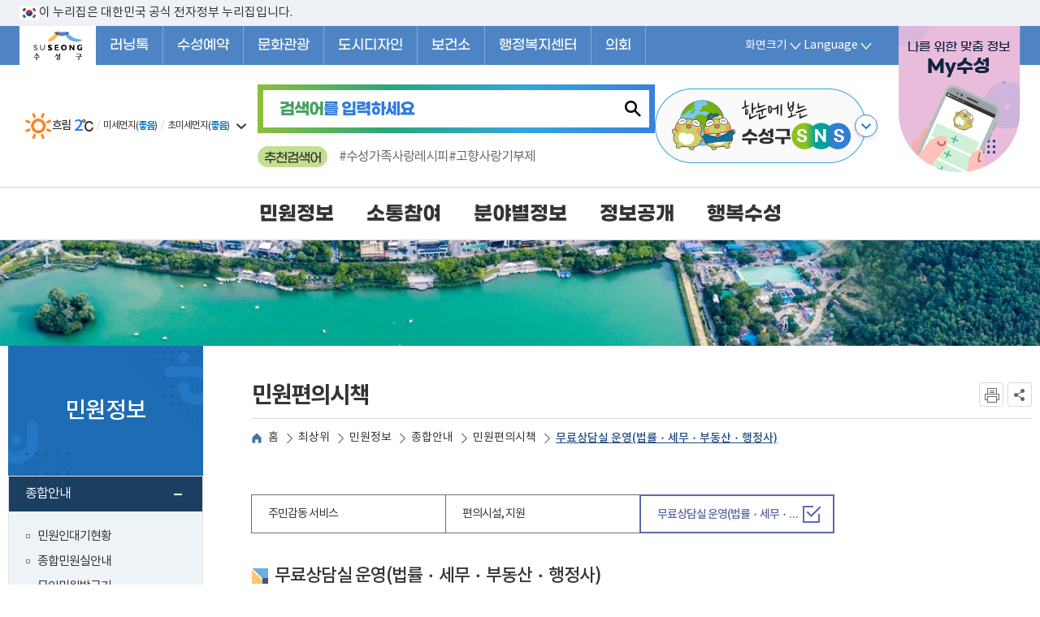

--- FILE ---
content_type: text/html;charset=UTF-8
request_url: https://www.suseong.kr/index.do;jsessionid=C067B34E1588182A9361E12C3C6E6718.tomcat_main1?menu_id=00040360&servletPath=%2Findex.do
body_size: 290448
content:












<!DOCTYPE HTML>
<html lang="ko">
<head>
<meta charset="UTF-8">
<meta name="viewport" content="width=device-width, initial-scale=1, maximum-scale=2, minimum-scale=1">
<meta http-equiv="X-UA-Compatible" content="IE=edge">
<meta property="og:type" content="website">

	
	
		<meta property="og:title" content="무료상담실 운영(법률ㆍ세무ㆍ부동산ㆍ행정사)">
		<meta property="og:description" content="무료상담실 운영(법률ㆍ세무ㆍ부동산ㆍ행정사) | 대구광역시 수성구청">
		<meta property="og:url" content="http://suseong.kr/index.do">
		<meta property="og:image" content="http://suseong.kr/cmsh/suseong.kr/images/header/logo.png">
	

<title>무료상담실 운영(법률ㆍ세무ㆍ부동산ㆍ행정사) | 수성구청 - 품격있는 사람 배려하는 도시 행복수성</title>
<link rel="stylesheet" type="text/css" href="/cmsh/suseong.kr/css/base_2025.css">
<link rel="stylesheet" type="text/css" href="/cmsh/suseong.kr/css/layout_2025.css?ver=20250717">
<link rel="stylesheet" type="text/css" href="/cmsh/suseong.kr/css/common_2025.css">
<link rel="stylesheet" type="text/css" href="/cmsh/suseong.kr/css/slick.css">
<link rel="stylesheet" type="text/css" href="/cmsh/suseong.kr/css/content.css">
<link rel="stylesheet" type="text/css" href="/cmsh/suseong.kr/css/content_mobile.css">
<link rel="stylesheet" type="text/css" href="/cmsh/suseong.kr/css/talk.css">
<link rel="stylesheet" type="text/css" media="print" href="/css/print.css" />
<link rel="stylesheet" type="text/css" href="/plugins/datetimepicker/jquery.datetimepicker.css" />

<link rel="manifest" href="/manifest.json"> 
<meta name="apple-mobile-web-app-capable" content="yes"> 
<meta name="apple-mobile-web-app-status-bar-style" content="black"> 
<meta name="apple-mobile-web-app-title" content=""> 
<link rel="apple-touch-icon" href="/images/pwa/icons/apple-icon-57x57.png" sizes="57x57"> 
<link rel="apple-touch-icon" href="/images/pwa/icons/apple-icon-60x60.png" sizes="60x60"> 
<link rel="apple-touch-icon" href="/images/pwa/icons/apple-icon-72x72.png" sizes="72x72"> 
<link rel="apple-touch-icon" href="/images/pwa/icons/apple-icon-76x76.png" sizes="76x76"> 
<link rel="apple-touch-icon" href="/images/pwa/icons/apple-icon-114x114.png" sizes="114x114"> 
<link rel="apple-touch-icon" href="/images/pwa/icons/apple-icon-120x120.png" sizes="120x120"> 
<link rel="apple-touch-icon" href="/images/pwa/icons/apple-icon-144x144.png" sizes="144x144"> 
<link rel="apple-touch-icon" href="/images/pwa/icons/apple-icon-152x152.png" sizes="152x152"> 
<link rel="apple-touch-icon" href="/images/pwa/icons/apple-icon-180x180.png" sizes="180x180"> 
<meta name="msapplication-TileImage" content="/images/pwa/icons/app-icon-144x144.png">


<script src="//developers.kakao.com/sdk/js/kakao.min.js"></script>
<script src="/cmsh/suseong.kr/js/jquery.min.js"></script>
<script src="/cmsh/suseong.kr/js/jquery.bxslider.js"></script>
<script src="/cmsh/suseong.kr/js/slick.min.js"></script>
<script src="/cmsh/suseong.kr/js/jquery.rwdImageMaps.min.js"></script>
<script src="/cmsh/suseong.kr/js/common_2025.js?ver=20250716"></script>
	<script src="/cmsh/suseong.kr/js/Chart.js"></script>
	<script src="/cmsh/suseong.kr/js/ChartPlugin.js"></script>
	<script src="/cmsh/suseong.kr/js/2023/Chart01.js"></script>


<script>
$(function(){
	if(!($(".twitter_bbs") == null || $(".twitter_bbs") =="")){
		$(".twitter_bbs").attr("onClick","window.open('http://twitter.com/intent/tweet?url=http://www.suseong.kr/index.do?menu_link=/icms/bbs/selectBoardArticle.do%26menu_id=00040360%26bbsId=%26nttId=','win','width=640,height=480,toolbar=0,scrollbars=0,resizable=0')" );
	}	
	if(!($(".facebook_bbs") == null || $(".facebook_bbs") =="")){
		$(".facebook_bbs").attr("onClick","window.open('http://www.facebook.com/sharer/sharer.php?u=http://www.suseong.kr/index.do?menu_link=/icms/bbs/selectBoardArticle.do&menu_id=00040360&bbsId=&nttId=','win','width=640,height=480,toolbar=0,scrollbars=0,resizable=0')" );
	}
	if(!($(".kakao_bbs") == null || $(".kakao_bbs") =="")){
		$(".kakao_bbs").attr("onClick", "sendLink('무료상담실 운영(법률ㆍ세무ㆍ부동산ㆍ행정사)','무료상담실 운영(법률ㆍ세무ㆍ부동산ㆍ행정사)','http://www.suseong.kr/index.do?menu_link=/icms/bbs/selectBoardArticle.do&menu_id=00040360&bbsId=&nttId=')");
	}
	if(!($(".blog_bbs") == null || $(".blog_bbs") =="")){
		$(".blog_bbs").attr("onClick", "fn_shareBand('','무료상담실 운영(법률ㆍ세무ㆍ부동산ㆍ행정사)','http://www.suseong.kr/index.do??menu_link=%2Ficms%2Fbbs%2FselectBoardArticle.do&menu_id=00040360&bbsId=&nttId=')");
	}
	
	$(function() {
		var agentChk = navigator.userAgent.toLowerCase();

		if((navigator.appName == 'Netscape' && navigator.userAgent.search('Trident') != -1) || (agentChk.indexOf("msie") != -1)) {
			$('#btnFacebook').attr('onclick', 'javascript:alert("페이스북, 트위터는 인터넷 익스플로러에서 더이상 지원하지 않습니다. 접속 하시려면 브라우저를 변경(크롬, 엣지, 파이어폭스, 오페라등) 하시길 바랍니다.")');
			$('#btnTwitter').attr('onclick', 'javascript:alert("페이스북, 트위터는 인터넷 익스플로러에서 더이상 지원하지 않습니다. 접속 하시려면 브라우저를 변경(크롬, 엣지, 파이어폭스, 오페라등) 하시길 바랍니다.")');
		}
	});
});
</script>
<!-- <script type="text/javascript">
	$(function(){
		$.ajax({
		    type: "POST",
		    url: "getTopMenu.do?menu_id="+"00040360",
		    success: function(data)
		    {
		    	$("#topMenuId").addClass("c"+data.menu_id);
		    	
		    }
		    , error: function(data, status, err) { 
				//alert('서버와의 통신이 실패했습니다.'); 
			}
		});
		
		
		
	});
</script> -->
</head>
<body class="c00040360 c00000001" data-type-menu="00040360">
	<div id="wrap">
		<!-- Header -->
		











<script>
	$(function() {
		var agentChk = navigator.userAgent.toLowerCase();

		if((navigator.appName == 'Netscape' && navigator.userAgent.search('Trident') != -1) || (agentChk.indexOf("msie") != -1)) {
			$('#aFacebook').attr('href', 'javascript:alert("페이스북, 트위터는 인터넷 익스플로러에서 더이상 지원하지 않습니다. 접속 하시려면 브라우저를 변경(크롬, 엣지, 파이어폭스, 오페라등) 하시길 바랍니다.")');
			$('#aFacebook').attr('target', '');
			$('#aTwitter').attr('href', 'javascript:alert("페이스북, 트위터는 인터넷 익스플로러에서 더이상 지원하지 않습니다. 접속 하시려면 브라우저를 변경(크롬, 엣지, 파이어폭스, 오페라등) 하시길 바랍니다.")');
			$('#aTwitter').attr('target', '');
		}
	});
</script>

<div id="skip_nav"><a href="#content">본문 바로가기</a></div>
<div id="g-masthead">
	<div class="toggle-wrap">
		<div class="toggle-head">
			<div class="inner">
				<span class="nuri-txt">이 누리집은 대한민국 공식 전자정부 누리집입니다.</span>
			</div>
		</div>
	</div>
</div>
<div id="header">
	<!-- 헤더 상단 -->
	<div class="area_util">
		<div class="inr">
			<div class="au_l">
				<ul class="lst">
					<li class="n01"><a href="/index.do"><span class="hidden">수성구</span></a></li>
					<li class="n02"><a href="https://lll.suseong.kr/" target="_blank" title="새창"><span>러닝톡</span></a></li>
					<li class="n03"><a href="/yeyak/index.do" target="_blank" title="새창"><span>수성예약</span></a></li>
					<li class="n04"><a href="/tour/index.do" target="_blank" title="새창"><span>문화관광</span></a></li>
					<li class="n08"><a href="/urbanism/" target="_blank" title="새창"><span>도시디자인</span></a></li>
					<li class="n05"><a href="/health/index.do" target="_blank" title="새창"><span>보건소</span></a></li>
					<li class="n06"><a href="/dong/index.do" target="_blank" title="새창"><span>행정복지센터</span></a></li>
					<li class="n07"><a href="https://suseongcouncil.suseong.kr/" target="_blank" title="새창"><span>의회</span></a></li>
				</ul>
			</div>
			<div class="au_r">
				<ul class="lst">
					
					<li>
						<div class="g-drop-wrap">
							<button type="button" class="drop-btn">화면크기<i class="svg-icon ico-toggle"></i></button>
							<div class="drop-menu" id="zoomControl">
								<ul class="drop-list">
									<li><button type="button" class="item-link btn_f_z" data-zoom="90">작게</button></li>
									<li><button type="button" class="item-link btn_f_z active" data-zoom="100">보통</button></li>
									<li><button type="button" class="item-link btn_f_z" data-zoom="110">조금 크게</button></li>
									<li><button type="button" class="item-link btn_f_z" data-zoom="120">크게</button></li>
									<li><button type="button" class="item-link btn_f_z" data-zoom="130">가장 크게</button></li>
								</ul>
							</div>
						</div>
					</li>
					<li class="lang">
						<div class="g-drop-wrap">
							<button type="button" class="drop-btn">Language<i class="svg-icon ico-toggle"></i></button>
							<div class="drop-menu">
								<ul id="language" class="drop-list">
									<li><a href="/eng/index.do" class="item-link" target="_blank" title="새창">English<i class="svg-icon ico-go"></i></a></li>
									<li><a href="/chn/index.do" class="item-link" target="_blank" title="새창">中文<i class="svg-icon ico-go"></i></a></li>
									<li><a href="/jpn/index.do" class="item-link" target="_blank" title="새창">日本語<i class="svg-icon ico-go"></i></a></li>
									
								</ul>
							</div>
						</div>
					</li>
				</ul>
			</div>
		</div>
	</div>
	<!-- // 헤더 상단 -->
	<!-- 헤더 중단 -->
	<div class="logo_wrap">
		<div class="inr">
			<div class="group_logo">
				<h1 class="logo"><a href="/index.do"><span class="hidden">품격있는 사람 배려하는 도시 행복수성</span></a></h1>
				<!-- 헤더 날씨 -->
				











<!-- <img src="/cmsh/suseong.kr/images/header/wd01.png" alt="날씨:맑음"  />&nbsp;&nbsp;|&nbsp;&nbsp;초미세먼지  24 μg/㎥ (<strong>보통</strong>)&nbsp;&nbsp;|&nbsp;&nbsp;미세먼지 : 48μg/㎥ (<strong>보통</strong>) -->

	
		
		
		
					<div class="area_weather">
				<div class="weather">
					<a href="http://www.weather.go.kr/weather/main.jsp" title="기상청 날씨누리 새창" target="_blank">
						<span class="ico"><img src="/cmsh/suseong.kr/images/common/DB01.png" alt="날씨 : 흐림"> 흐림</span>
						<span class="wt_deg">2<span class="deg">℃</span></span>
					</a>
				</div>
				<div class="dust_water">
					<dl>
						<dt><a href="http://air.daegu.go.kr/" title="대구광역시 실시간 대기정보 시스템 새창" target="_blank">미세먼지</a></dt>
							
							<dd data-dust-text="좋음">(<strong>좋음</strong>)</dd>
							
							
							
						
						<dt><a href="http://air.daegu.go.kr/" title="대구광역시 실시간 대기정보 시스템 새창" target="_blank">초미세먼지</a></dt>
							
							<dd data-dust-text="좋음">(<strong>좋음</strong>)</dd>
							
							
							
					</dl>
				</div>
				<button class="btn_open" aria-controls="weather" aria-expanded="false">일기예보 더보기</button>
				<div id="weather" class="pop_weather">
					<dl>
						<dt><a href="http://air.daegu.go.kr/" title="대구광역시 실시간 대기정보 시스템 새창" target="_blank">미세먼지</a></dt>
						<dd data-dust-text="좋음">23 μg/㎥(<strong>좋음</strong>)</dd>
					</dl>
					<dl>
						<dt><a href="http://air.daegu.go.kr/" title="대구광역시 실시간 대기정보 시스템 새창" target="_blank">초미세먼지</a></dt>
						<dd data-dust-text="좋음">12 μg/㎥(<strong>좋음</strong>)</dd>
					</dl>
					<dl>
						<dt><a href="http://air.daegu.go.kr/" title="대구광역시 실시간 대기정보 시스템 새창" target="_blank">오존(ozone)</a></dt>
						
						
						
						<dd data-dust-text="보통">0.0701  ppm(<strong>보통</strong>)</dd>
						
						
					</dl>
					<a href="http://air.daegu.go.kr/" title="대구광역시 실시간 대기정보 시스템 새창" target="_blank" class="more_weather">일기예보 자세히 보기</a>
				</div>
			</div>
				<!-- // 헤더 날씨 -->
			</div>
			<!-- 검색 -->
			<div class="srch_wrap">
				<!-- 헤더 검색 -->
				<div class="srch_area">
					<form name="searchFrom" action="https://suseong.kr/search/index.do" >
						<span class="inp_word"><label for="s_word"><em class="c01">검색어</em>를 입력하세요</label><input type="text" id="s_word" name="query" value="" title="검색어" style="ime-mode:active;" ></span>
						<button type="submit" class="btn_srch"><span>검색</span></button>
					</form>
				</div>
				<!-- // 헤더 검색 -->
				<!-- 인기검색어 -->
				












	<div class="hotkeyword_area">
		<strong class="tit">추천검색어</strong>
		<div class="keyword">
			
				<a href="https://www.suseong.kr/index.do?menu_id=00042620">#수성가족사랑레시피</a>
			
				<a href="https://www.suseong.kr/index.do?menu_id=00042294">#고향사랑기부제</a>
			
		</div>
	</div>

				<!-- // 인기검색어 -->
			</div>
			<!-- // 검색 -->
			<!-- sns -->
			<div class="area_sns">
				<button class="btn_open"><span>한눈에 보는 수성구 SNS</span></button>
				<div class="ly_sns">
					<div class="inr">
						<div class="sns_head">
							<div class="head_cont">
								<h2 class="head_title">수성SNS</h2>
								<p class="desc">수성구청의 <em>공식SNS</em>와 <em>뚜비SNS</em> 바로가기입니다.<br>클릭하면 해당 SNS로 이동합니다.</p>
							</div>
						</div>
						<div class="sns_body">
							<div class="inr">
								<h3 class="sns_title">수성구 공식 SNS</h3>
								<ul class="lst">
									<li class="facebook"><a href="https://www.facebook.com/suseonggutogether" target="_blank" title="새창" id="aFacebook">페이스북</a></li>
									<li class="blog"><a href="http://blog.naver.com/suseongblog" target="_blank" title="새창">블로그</a></li>
									<li class="instagram"><a href="https://www.instagram.com/suseongtogether/" target="_blank" title="새창">인스타그램</a></li>
									<li class="youtube"><a href="http://www.youtube.com/user/suseongdistrict" target="_blank" title="새창">유튜브</a></li>
									<li class="threads"><a href="https://www.threads.net/@suseongtogether?hl=ko" target="_blank" title="새창">스레드</a></li>
									<li class="x"><a href="https://twitter.com/suseongtogether" target="_blank" title="새창(윈도우 11버전 이상에 최적화 되어있습니다. 혹, 파이어폭스, 사파리에서도 가능합니다.)" id="aTwitter">엑스</a></li>
									<li class="kakaostory"><a href="https://story.kakao.com/ch/suseongtogether" target="_blank" title="새창">카카오스토리</a></li>
									<li class="flickr"><a href="https://www.flickr.com/photos/suseong/" target="_blank" title="새창(윈도우 11버전 이상에 최적화 되어있습니다. 혹은 크롬, 파이어폭스, 사파리에서도 가능합니다.)">플리커</a></li>
									<li class="kakaoch"><a href="https://pf.kakao.com/_zyxlxcT" target="_blank" title="새창" >카카오톡 채널 추가</a></li>
									<li class="market"><a href="https://www.daangn.com/kr/local-profile/w5ti9sqy46ii/" target="_blank" title="새창">수성구청 당근마켓</a></li>
								</ul>
								<h3 class="sns_title">뚜비 SNS</h3>
								<ul class="lst ddubi">
									<li class="facebook"><a href="https://www.facebook.com/hi.ddubii/" target="_blank" title="새창">뚜비 페이스북</a></li>
									<li class="instagram"><a href="https://www.instagram.com/hi_ddubi/" target="_blank" title="새창">뚜비 인스타그램</a></li>
									<li class="youtube"><a href="https://www.youtube.com/@hiddubi" target="_blank" title="새창">뚜비 유튜브</a></li>
								</ul>
							</div>
						</div>
						<button type="button" class="btn_sns_close"><span class="hidden">닫기</span></button>
					</div>
					<div class="dimm"></div>
				</div>
			</div>
			<!-- // sns -->
			<script type="application/ld+json">
				{
					"@context": "http://schema.org",
					"@type": "Person",
					"name": "수성구청",
					"url": "https://www.suseong.kr",
					"sameAs": [
					"http://blog.naver.com/suseongblog",
					"https://www.facebook.com/suseonggutogether",
					"https://twitter.com/suseongtogether",
					"http://www.youtube.com/user/suseongdistrict",
					"https://story.kakao.com/ch/suseongtogether",
					"https://www.instagram.com/suseongtogether",
					]
				}
			</script>
			<!-- // sns -->
			<div class="main_area_info">
				<ul class="lst">
					<li class="n07"><a href="#" class="btn_mysuseong"><span class="hidden">나를 위한 맞춤 정보 My수성</span></a></li>
				</ul>
			</div>
			<!-- 나만의 메뉴 -->
			










<script type="text/javascript">
	$(document).ready(function() {
		fn_get_myMenu();
	});

	function fn_get_myMenu() {
		var prefix = "myMenu=";

		var cookieStartIndex = document.cookie.indexOf(prefix);
		if (cookieStartIndex == -1) return null;
		var cookieEndIndex = document.cookie.indexOf(";", cookieStartIndex + prefix.length);
		if (cookieEndIndex == -1) cookieEndIndex = document.cookie.length;
		var myMenu = unescape(document.cookie.substring(cookieStartIndex + prefix.length, cookieEndIndex));

		var resetString = '<button type="button" class="add">메뉴 추가</button>';
		for(var j = 0; j < 15; j++) {
			$("#myMenu_" + j).html(resetString);
		}
		$(".ly_mymenu .area_lst .lst .add").on('click', function(event) {
			t = $(this);
			$(".ly_mymenu_set").addClass("open").attr("tabindex",0).focus();
		});

		if(myMenu != '' && myMenu != null) {
			var myMenuList = myMenu.split(",");
			for(var i = 0; i < myMenuList.length; i++) {
				var insertString = '<a href="' + $("." + myMenuList[i] + "_servletPath").val() + '/index.do?menu_id=' + $("." + myMenuList[i]).val() + '" class="menu"><span>' + $("." + myMenuList[i] + "_nm").val() + '</span></a><button type="button" class="del" onclick="fn_del_myMenu(\'' + $("." + myMenuList[i]).val() + '\')">메뉴 삭제</button>';
				if(myMenuList[i] == 'responseQuiz') {
					insertString = '<a href="/suseong/quiz/responseQuiz.do" class="menu"><span>' + $("." + myMenuList[i] + "_nm").val() + '</span></a><button type="button" class="del" onclick="fn_del_myMenu(\'' + $("." + myMenuList[i]).val() + '\')">메뉴 삭제</button>';
				}
				$("#myMenu_" + i).html(insertString);
				$("." + myMenuList[i]).prop("checked", true);
			}
		}
	}

	function fn_set_myMenu() {
		var menuList = $("input[name=myMenu]:checked");
		var value = "";
		if(menuList.length > 15) {
			alert("최대 15개까지만 설정 가능합니다. 현재 갯수 : " + menuList.length + "개");
			return false;
		}
		if(menuList.length > 0) {
			value = menuList.get(0).value;
			for(var i = 1; i < menuList.length; i++) {
				if(value.indexOf(menuList.get(i).value) == -1) {
					value = value + "," + menuList.get(i).value;
				}
			}
		}
		document.cookie = "myMenu=" + escape( value ) + "; path=/; expires=Tue, 19 Jan 2038 03:14:07 GMT;"
		fn_get_myMenu();
		$(".ly_mymenu_set .close, .ly_mymenu_set .dimm").click();
		$("#myMenu_0").children().get(0).focus();

	}
	function fn_reset_myMenu() {
		$("input[name=myMenu]:checked").prop("checked",false);
		$("#searchWord").val('');
		fn_search_myMenu();
		var value = "";
		document.cookie = "myMenu=" + escape( value ) + "; path=/; expires=Tue, 19 Jan 2038 03:14:07 GMT;"
		fn_get_myMenu();
	}

	function fn_del_myMenu(id) {
		$("." + id).prop("checked",false);
		fn_set_myMenu();
	}

	function fn_search_myMenu() {
		var search = $("#searchWord").val();
		$(".tit3").hide();
		$(".lst_menu").hide();
		$(".myMenuLi").hide();

		var menu_list = $(".myMenuLi");
		for(var i = 0; i < menu_list.length; i++) {
			var label = menu_list[i].childNodes[1];
			if(label.innerText.indexOf(search) != -1) {
				$(menu_list[i].parentElement).show();
				$(menu_list[i].parentElement).prev().show();
				$(menu_list[i]).show();
			}
		}
	}
	function fn_sel_domain() {
		$(".domain_display").hide();
		var domain = $("#domain").val();
		$("#" + domain).show();
	}
</script>
<div class="ly_mymenu">
	<div class="inr">
		<div class="area_tit">
			<h2 class="tit">나만의 메뉴 설정하기</h2>
			<p class="txt">자주 찾는 메뉴를 설정하여 편리하게 이용하세요!<br><em>빈 칸 클릭</em> 시, <em>메뉴</em>를 <em>추가</em>할 수 있습니다.</p>
		</div>
		<div class="area_lst">
			<ul class="lst">
				<li id="myMenu_0"><button type="button" class="add">메뉴 추가</button></li>
				<li id="myMenu_1"><button type="button" class="add">메뉴 추가</button></li>
				<li id="myMenu_2"><button type="button" class="add">메뉴 추가</button></li>
				<li id="myMenu_3"><button type="button" class="add">메뉴 추가</button></li>
				<li id="myMenu_4"><button type="button" class="add">메뉴 추가</button></li>
				<li id="myMenu_5"><button type="button" class="add">메뉴 추가</button></li>
				<li id="myMenu_6"><button type="button" class="add">메뉴 추가</button></li>
				<li id="myMenu_7"><button type="button" class="add">메뉴 추가</button></li>
				<li id="myMenu_8"><button type="button" class="add">메뉴 추가</button></li>
				<li id="myMenu_9"><button type="button" class="add">메뉴 추가</button></li>
				<li id="myMenu_10"><button type="button" class="add">메뉴 추가</button></li>
				<li id="myMenu_11"><button type="button" class="add">메뉴 추가</button></li>
				<li id="myMenu_12"><button type="button" class="add">메뉴 추가</button></li>
				<li id="myMenu_13"><button type="button" class="add">메뉴 추가</button></li>
				<li id="myMenu_14"><button type="button" class="add">메뉴 추가</button></li>
			</ul>
		</div>
		<!-- 주간 인기메뉴 -->
		











<div class="area_weekly">
	<div class="title_group">
		<div class="title_area">
			<h2 class="title"><em>주간</em> 인기 메뉴</h2>
			
			
			<div class="date">(2026. 01. 18.(일) 기준)</div>
		</div>
	</div>
	<ul class="lst">
		
			<li><a href="https://suseong.kr/news//index.do?menu_id=00031460"><span class="num">1</span><em>수성뉴스</em></a></li>
		
			<li><a href="https://suseong.kr/index.do?menu_id=00040094"><span class="num">2</span><em>구청</em></a></li>
		
			<li><a href="https://suseong.kr/index.do?menu_id=00000063"><span class="num">3</span><em>공지사항</em></a></li>
		
			<li><a href="https://suseong.kr/index.do?menu_id=00000067"><span class="num">4</span><em>채용/시험</em></a></li>
		
			<li><a href="https://suseong.kr/news//index.do?menu_id=00031461"><span class="num">5</span><em>수성정보통</em></a></li>
		
			<li><a href="https://suseong.kr/index.do?menu_id=00000064"><span class="num">6</span><em>고시/공고</em></a></li>
		
	</ul>
</div>
		<!-- // 주간 인기메뉴 -->
		<div class="close"><button type="button">나만의 메뉴 닫기</button></div>
	</div>
	<div class="dimm"></div>
</div>
<div class="ly_mymenu_set">
	<div class="inr">
		<div class="area_tit">
			<h2 class="tit">나만의 메뉴 설정하기</h2>
			<p class="txt">총15개까지 선택할 수 있습니다.</p>
		</div>
		<form action="" method="">
			<div class="area_srch">
				<input type="text" class="word" id="searchWord" onkeypress="if(window.event.keyCode==13){fn_search_myMenu(); return false;}">
				<button type="button" class="btn_srch" onclick="fn_search_myMenu();">검색</button>
			</div>
		</form>
		<div class="area_domain">
			<label for="domain">메뉴목록</label>
			<select id="domain" onchange="fn_sel_domain();">
				<option value="main">대표 홈페이지</option>
				<option value="health">보건소</option>
				<option value="dong">행정복지센터</option>
				<option value="mayor">열린구청장실</option>
				<option value="tour">문화관광</option>
				<option value="socialeconomy">일자리경제</option>
				<option value="yeyak">수성예약</option>
				<option value="news">행복수성뉴스</option>
			</select>
		</div>
		<div class="box_menu">
			<div class="inr">
				<span id="main" class="domain_display">
					











	<h2 class="tit2"><span>민원정보</span></h2>
	
		<h3 class="tit3">종합안내</h3>
		<ul class="lst_menu">
			
				<li class="myMenuLi"><input type="checkbox" class="00031400" id="00000042_00031400" value="00031400" name="myMenu"><label for="00000042_00031400">민원인대기현황</label></li>
				<input type="hidden" class="00031400_nm" value="민원인대기현황">
				<input type="hidden" class="00031400_servletPath" value=",/index.do">
			
				<li class="myMenuLi"><input type="checkbox" class="00000301" id="00000042_00000301" value="00000301" name="myMenu"><label for="00000042_00000301">종합민원실안내</label></li>
				<input type="hidden" class="00000301_nm" value="종합민원실안내">
				<input type="hidden" class="00000301_servletPath" value=",/index.do">
			
				<li class="myMenuLi"><input type="checkbox" class="00000304" id="00000042_00000304" value="00000304" name="myMenu"><label for="00000042_00000304">무인민원발급기</label></li>
				<input type="hidden" class="00000304_nm" value="무인민원발급기">
				<input type="hidden" class="00000304_servletPath" value=",/index.do">
			
				<li class="myMenuLi"><input type="checkbox" class="00041300" id="00000042_00041300" value="00041300" name="myMenu"><label for="00000042_00041300">법인용 무인민원발급기</label></li>
				<input type="hidden" class="00041300_nm" value="법인용 무인민원발급기">
				<input type="hidden" class="00041300_servletPath" value=",/index.do">
			
				<li class="myMenuLi"><input type="checkbox" class="00000306" id="00000042_00000306" value="00000306" name="myMenu"><label for="00000042_00000306">민원행정제도</label></li>
				<input type="hidden" class="00000306_nm" value="민원행정제도">
				<input type="hidden" class="00000306_servletPath" value=",/index.do">
			
				<li class="myMenuLi"><input type="checkbox" class="00000307" id="00000042_00000307" value="00000307" name="myMenu"><label for="00000042_00000307">민원편의시책</label></li>
				<input type="hidden" class="00000307_nm" value="민원편의시책">
				<input type="hidden" class="00000307_servletPath" value=",/index.do">
			
				<li class="myMenuLi"><input type="checkbox" class="00000308" id="00000042_00000308" value="00000308" name="myMenu"><label for="00000042_00000308">민원배심제</label></li>
				<input type="hidden" class="00000308_nm" value="민원배심제">
				<input type="hidden" class="00000308_servletPath" value=",/index.do">
			
				<li class="myMenuLi"><input type="checkbox" class="00000312" id="00000042_00000312" value="00000312" name="myMenu"><label for="00000042_00000312">민원신청서식 및 편람</label></li>
				<input type="hidden" class="00000312_nm" value="민원신청서식 및 편람">
				<input type="hidden" class="00000312_servletPath" value=",/index.do">
			
		</ul>
	
		<h3 class="tit3">분야별민원</h3>
		<ul class="lst_menu">
			
				<li class="myMenuLi"><input type="checkbox" class="00000310" id="00031402_00000310" value="00000310" name="myMenu"><label for="00031402_00000310">가족관계등록</label></li>
				<input type="hidden" class="00000310_nm" value="가족관계등록">
				<input type="hidden" class="00000310_servletPath" value=",/index.do">
			
				<li class="myMenuLi"><input type="checkbox" class="00000309" id="00031402_00000309" value="00000309" name="myMenu"><label for="00031402_00000309">여권</label></li>
				<input type="hidden" class="00000309_nm" value="여권">
				<input type="hidden" class="00000309_servletPath" value=",/index.do">
			
				<li class="myMenuLi"><input type="checkbox" class="00000072" id="00031402_00000072" value="00000072" name="myMenu"><label for="00031402_00000072">지방세</label></li>
				<input type="hidden" class="00000072_nm" value="지방세">
				<input type="hidden" class="00000072_servletPath" value=",/index.do">
			
				<li class="myMenuLi"><input type="checkbox" class="00031416" id="00031402_00031416" value="00031416" name="myMenu"><label for="00031402_00031416">자동차</label></li>
				<input type="hidden" class="00031416_nm" value="자동차">
				<input type="hidden" class="00031416_servletPath" value=",/index.do">
			
				<li class="myMenuLi"><input type="checkbox" class="00031417" id="00031402_00031417" value="00031417" name="myMenu"><label for="00031402_00031417">부동산</label></li>
				<input type="hidden" class="00031417_nm" value="부동산">
				<input type="hidden" class="00031417_servletPath" value=",/index.do">
			
				<li class="myMenuLi"><input type="checkbox" class="00031180" id="00031402_00031180" value="00031180" name="myMenu"><label for="00031402_00031180">광고물</label></li>
				<input type="hidden" class="00031180_nm" value="광고물">
				<input type="hidden" class="00031180_servletPath" value=",/index.do">
			
				<li class="myMenuLi"><input type="checkbox" class="00031418" id="00031402_00031418" value="00031418" name="myMenu"><label for="00031402_00031418">환경청소</label></li>
				<input type="hidden" class="00031418_nm" value="환경청소">
				<input type="hidden" class="00031418_servletPath" value=",/index.do">
			
				<li class="myMenuLi"><input type="checkbox" class="00000078" id="00031402_00000078" value="00000078" name="myMenu"><label for="00031402_00000078">정보통신</label></li>
				<input type="hidden" class="00000078_nm" value="정보통신">
				<input type="hidden" class="00000078_servletPath" value=",/index.do">
			
		</ul>
	
		<h3 class="tit3">온라인 신청</h3>
		<ul class="lst_menu">
			
				<li class="myMenuLi"><input type="checkbox" class="00031415" id="00031403_00031415" value="00031415" name="myMenu"><label for="00031403_00031415">인터넷민원 발급</label></li>
				<input type="hidden" class="00031415_nm" value="인터넷민원 발급">
				<input type="hidden" class="00031415_servletPath" value=",/index.do">
			
				<li class="myMenuLi"><input type="checkbox" class="00031212" id="00031403_00031212" value="00031212" name="myMenu"><label for="00031403_00031212">전자게시대 신청</label></li>
				<input type="hidden" class="00031212_nm" value="전자게시대 신청">
				<input type="hidden" class="00031212_servletPath" value=",/index.do">
			
				<li class="myMenuLi"><input type="checkbox" class="00040870" id="00031403_00040870" value="00040870" name="myMenu"><label for="00031403_00040870">정보화교육</label></li>
				<input type="hidden" class="00040870_nm" value="정보화교육">
				<input type="hidden" class="00040870_servletPath" value=",/index.do">
			
				<li class="myMenuLi"><input type="checkbox" class="00040871" id="00031403_00040871" value="00040871" name="myMenu"><label for="00031403_00040871">대형폐기물 수거</label></li>
				<input type="hidden" class="00040871_nm" value="대형폐기물 수거">
				<input type="hidden" class="00040871_servletPath" value=",/index.do">
			
				<li class="myMenuLi"><input type="checkbox" class="00040872" id="00031403_00040872" value="00040872" name="myMenu"><label for="00031403_00040872">정화조청소</label></li>
				<input type="hidden" class="00040872_nm" value="정화조청소">
				<input type="hidden" class="00040872_servletPath" value=",/index.do">
			
				<li class="myMenuLi"><input type="checkbox" class="00040873" id="00031403_00040873" value="00040873" name="myMenu"><label for="00031403_00040873">폐보도블록 무료나눔</label></li>
				<input type="hidden" class="00040873_nm" value="폐보도블록 무료나눔">
				<input type="hidden" class="00040873_servletPath" value=",/index.do">
			
				<li class="myMenuLi"><input type="checkbox" class="00040874" id="00031403_00040874" value="00040874" name="myMenu"><label for="00031403_00040874">법률·세무·부동산·행정사 상담신청</label></li>
				<input type="hidden" class="00040874_nm" value="법률·세무·부동산·행정사 상담신청">
				<input type="hidden" class="00040874_servletPath" value=",/index.do">
			
				<li class="myMenuLi"><input type="checkbox" class="00040875" id="00031403_00040875" value="00040875" name="myMenu"><label for="00031403_00040875">관광안내도 신청</label></li>
				<input type="hidden" class="00040875_nm" value="관광안내도 신청">
				<input type="hidden" class="00040875_servletPath" value=",/index.do">
			
				<li class="myMenuLi"><input type="checkbox" class="00040877" id="00031403_00040877" value="00040877" name="myMenu"><label for="00031403_00040877">공영도시농업농장</label></li>
				<input type="hidden" class="00040877_nm" value="공영도시농업농장">
				<input type="hidden" class="00040877_servletPath" value=",/index.do">
			
		</ul>
	
		<h3 class="tit3">민원처리공개</h3>
		<ul class="lst_menu">
			
				<li class="myMenuLi"><input type="checkbox" class="00031406" id="00031405_00031406" value="00031406" name="myMenu"><label for="00031405_00031406">새올</label></li>
				<input type="hidden" class="00031406_nm" value="새올">
				<input type="hidden" class="00031406_servletPath" value=",/index.do">
			
				<li class="myMenuLi"><input type="checkbox" class="00031407" id="00031405_00031407" value="00031407" name="myMenu"><label for="00031405_00031407">세움터</label></li>
				<input type="hidden" class="00031407_nm" value="세움터">
				<input type="hidden" class="00031407_servletPath" value=",/index.do">
			
				<li class="myMenuLi"><input type="checkbox" class="00031741" id="00031405_00031741" value="00031741" name="myMenu"><label for="00031405_00031741">행정처분 안내</label></li>
				<input type="hidden" class="00031741_nm" value="행정처분 안내">
				<input type="hidden" class="00031741_servletPath" value=",/index.do">
			
		</ul>
	
		<h3 class="tit3">구민 맞춤 서비스</h3>
		<ul class="lst_menu">
			
				<li class="myMenuLi"><input type="checkbox" class="00031600" id="00031610_00031600" value="00031600" name="myMenu"><label for="00031610_00031600">생애주기별 맞춤서비스</label></li>
				<input type="hidden" class="00031600_nm" value="생애주기별 맞춤서비스">
				<input type="hidden" class="00031600_servletPath" value=",/index.do">
			
		</ul>
	


					











	<h2 class="tit2"><span>소통참여</span></h2>
	
		<h3 class="tit3">수성소식</h3>
		<ul class="lst_menu">
			
				<li class="myMenuLi"><input type="checkbox" class="00000063" id="00000041_00000063" value="00000063" name="myMenu"><label for="00000041_00000063">공지사항</label></li>
				<input type="hidden" class="00000063_nm" value="공지사항">
				<input type="hidden" class="00000063_servletPath" value=",/index.do">
			
				<li class="myMenuLi"><input type="checkbox" class="00000064" id="00000041_00000064" value="00000064" name="myMenu"><label for="00000041_00000064">고시/공고</label></li>
				<input type="hidden" class="00000064_nm" value="고시/공고">
				<input type="hidden" class="00000064_servletPath" value=",/index.do">
			
				<li class="myMenuLi"><input type="checkbox" class="00000065" id="00000041_00000065" value="00000065" name="myMenu"><label for="00000041_00000065">행사/강좌</label></li>
				<input type="hidden" class="00000065_nm" value="행사/강좌">
				<input type="hidden" class="00000065_servletPath" value=",/index.do">
			
				<li class="myMenuLi"><input type="checkbox" class="00000067" id="00000041_00000067" value="00000067" name="myMenu"><label for="00000041_00000067">채용/시험</label></li>
				<input type="hidden" class="00000067_nm" value="채용/시험">
				<input type="hidden" class="00000067_servletPath" value=",/index.do">
			
				<li class="myMenuLi"><input type="checkbox" class="00000066" id="00000041_00000066" value="00000066" name="myMenu"><label for="00000041_00000066">입찰정보</label></li>
				<input type="hidden" class="00000066_nm" value="입찰정보">
				<input type="hidden" class="00000066_servletPath" value=",/index.do">
			
				<li class="myMenuLi"><input type="checkbox" class="00000068" id="00000041_00000068" value="00000068" name="myMenu"><label for="00000041_00000068">전자공보 </label></li>
				<input type="hidden" class="00000068_nm" value="전자공보 ">
				<input type="hidden" class="00000068_servletPath" value=",/index.do">
			
				<li class="myMenuLi"><input type="checkbox" class="00000069" id="00000041_00000069" value="00000069" name="myMenu"><label for="00000041_00000069">자치법규 입법예고</label></li>
				<input type="hidden" class="00000069_nm" value="자치법규 입법예고">
				<input type="hidden" class="00000069_servletPath" value=",/index.do">
			
				<li class="myMenuLi"><input type="checkbox" class="00000070" id="00000041_00000070" value="00000070" name="myMenu"><label for="00000041_00000070">보도자료 </label></li>
				<input type="hidden" class="00000070_nm" value="보도자료 ">
				<input type="hidden" class="00000070_servletPath" value=",/index.do">
			
				<li class="myMenuLi"><input type="checkbox" class="00031260" id="00000041_00031260" value="00031260" name="myMenu"><label for="00000041_00031260">무연분묘 공고</label></li>
				<input type="hidden" class="00031260_nm" value="무연분묘 공고">
				<input type="hidden" class="00031260_servletPath" value=",/index.do">
			
				<li class="myMenuLi"><input type="checkbox" class="00042460" id="00000041_00042460" value="00042460" name="myMenu"><label for="00000041_00042460">공영장례 부고알림</label></li>
				<input type="hidden" class="00042460_nm" value="공영장례 부고알림">
				<input type="hidden" class="00042460_servletPath" value=",/index.do">
			
				<li class="myMenuLi"><input type="checkbox" class="00041891" id="00000041_00041891" value="00041891" name="myMenu"><label for="00000041_00041891">민원·공모 홈서비스</label></li>
				<input type="hidden" class="00041891_nm" value="민원·공모 홈서비스">
				<input type="hidden" class="00041891_servletPath" value=",/index.do">
			
		</ul>
	
		<h3 class="tit3">구민참여</h3>
		<ul class="lst_menu">
			
				<li class="myMenuLi"><input type="checkbox" class="00000079" id="00000043_00000079" value="00000079" name="myMenu"><label for="00000043_00000079">칭찬합시다</label></li>
				<input type="hidden" class="00000079_nm" value="칭찬합시다">
				<input type="hidden" class="00000079_servletPath" value=",/index.do">
			
				<li class="myMenuLi"><input type="checkbox" class="00000081" id="00000043_00000081" value="00000081" name="myMenu"><label for="00000043_00000081">구민행복제안</label></li>
				<input type="hidden" class="00000081_nm" value="구민행복제안">
				<input type="hidden" class="00000081_servletPath" value=",/index.do">
			
				<li class="myMenuLi"><input type="checkbox" class="00000082" id="00000043_00000082" value="00000082" name="myMenu"><label for="00000043_00000082">정책참여</label></li>
				<input type="hidden" class="00000082_nm" value="정책참여">
				<input type="hidden" class="00000082_servletPath" value=",/index.do">
			
				<li class="myMenuLi"><input type="checkbox" class="00030331" id="00000043_00030331" value="00030331" name="myMenu"><label for="00000043_00030331">주민참여예산제</label></li>
				<input type="hidden" class="00030331_nm" value="주민참여예산제">
				<input type="hidden" class="00030331_servletPath" value=",/index.do">
			
				<li class="myMenuLi"><input type="checkbox" class="00000080" id="00000043_00000080" value="00000080" name="myMenu"><label for="00000043_00000080">소식지 퀴즈응모</label></li>
				<input type="hidden" class="00000080_nm" value="소식지 퀴즈응모">
				<input type="hidden" class="00000080_servletPath" value=",/index.do">
			
				<li class="myMenuLi"><input type="checkbox" class="00000084" id="00000043_00000084" value="00000084" name="myMenu"><label for="00000043_00000084">구정여론모니터</label></li>
				<input type="hidden" class="00000084_nm" value="구정여론모니터">
				<input type="hidden" class="00000084_servletPath" value=",/index.do">
			
				<li class="myMenuLi"><input type="checkbox" class="00000085" id="00000043_00000085" value="00000085" name="myMenu"><label for="00000043_00000085">국민운동단체</label></li>
				<input type="hidden" class="00000085_nm" value="국민운동단체">
				<input type="hidden" class="00000085_servletPath" value=",/index.do">
			
				<li class="myMenuLi"><input type="checkbox" class="00040400" id="00000043_00040400" value="00040400" name="myMenu"><label for="00000043_00040400">적극행정</label></li>
				<input type="hidden" class="00040400_nm" value="적극행정">
				<input type="hidden" class="00040400_servletPath" value=",/index.do">
			
				<li class="myMenuLi"><input type="checkbox" class="00040880" id="00000043_00040880" value="00040880" name="myMenu"><label for="00000043_00040880">규제입증요청제</label></li>
				<input type="hidden" class="00040880_nm" value="규제입증요청제">
				<input type="hidden" class="00040880_servletPath" value=",/index.do">
			
				<li class="myMenuLi"><input type="checkbox" class="00042160" id="00000043_00042160" value="00042160" name="myMenu"><label for="00000043_00042160">소통이음(화상협업시스템)</label></li>
				<input type="hidden" class="00042160_nm" value="소통이음(화상협업시스템)">
				<input type="hidden" class="00042160_servletPath" value=",/index.do">
			
		</ul>
	
		<h3 class="tit3">신고센터</h3>
		<ul class="lst_menu">
			
				<li class="myMenuLi"><input type="checkbox" class="00000092" id="00000044_00000092" value="00000092" name="myMenu"><label for="00000044_00000092">민원상담</label></li>
				<input type="hidden" class="00000092_nm" value="민원상담">
				<input type="hidden" class="00000092_servletPath" value=",/index.do">
			
				<li class="myMenuLi"><input type="checkbox" class="00030750" id="00000044_00030750" value="00030750" name="myMenu"><label for="00000044_00030750">각종 민원신고</label></li>
				<input type="hidden" class="00030750_nm" value="각종 민원신고">
				<input type="hidden" class="00030750_servletPath" value=",/index.do">
			
				<li class="myMenuLi"><input type="checkbox" class="00000088" id="00000044_00000088" value="00000088" name="myMenu"><label for="00000044_00000088">부조리신고</label></li>
				<input type="hidden" class="00000088_nm" value="부조리신고">
				<input type="hidden" class="00000088_servletPath" value=",/index.do">
			
				<li class="myMenuLi"><input type="checkbox" class="00041050" id="00000044_00041050" value="00041050" name="myMenu"><label for="00000044_00041050">공공재정 부정청구 신고</label></li>
				<input type="hidden" class="00041050_nm" value="공공재정 부정청구 신고">
				<input type="hidden" class="00041050_servletPath" value=",/index.do">
			
				<li class="myMenuLi"><input type="checkbox" class="00000090" id="00000044_00000090" value="00000090" name="myMenu"><label for="00000044_00000090">주민감사청구</label></li>
				<input type="hidden" class="00000090_nm" value="주민감사청구">
				<input type="hidden" class="00000090_servletPath" value=",/index.do">
			
				<li class="myMenuLi"><input type="checkbox" class="00000099" id="00000044_00000099" value="00000099" name="myMenu"><label for="00000044_00000099">예산낭비신고</label></li>
				<input type="hidden" class="00000099_nm" value="예산낭비신고">
				<input type="hidden" class="00000099_servletPath" value=",/index.do">
			
				<li class="myMenuLi"><input type="checkbox" class="00000091" id="00000044_00000091" value="00000091" name="myMenu"><label for="00000044_00000091">청렴포털</label></li>
				<input type="hidden" class="00000091_nm" value="청렴포털">
				<input type="hidden" class="00000091_servletPath" value=",/index.do">
			
				<li class="myMenuLi"><input type="checkbox" class="00000102" id="00000044_00000102" value="00000102" name="myMenu"><label for="00000044_00000102">안전신문고</label></li>
				<input type="hidden" class="00000102_nm" value="안전신문고">
				<input type="hidden" class="00000102_servletPath" value=",/index.do">
			
				<li class="myMenuLi"><input type="checkbox" class="00000101" id="00000044_00000101" value="00000101" name="myMenu"><label for="00000044_00000101">행정안전부 신고센터</label></li>
				<input type="hidden" class="00000101_nm" value="행정안전부 신고센터">
				<input type="hidden" class="00000101_servletPath" value=",/index.do">
			
				<li class="myMenuLi"><input type="checkbox" class="00041630" id="00000044_00041630" value="00041630" name="myMenu"><label for="00000044_00041630">규제신문고</label></li>
				<input type="hidden" class="00041630_nm" value="규제신문고">
				<input type="hidden" class="00041630_servletPath" value=",/index.do">
			
		</ul>
	
		<h3 class="tit3">상담센터</h3>
		<ul class="lst_menu">
			
				<li class="myMenuLi"><input type="checkbox" class="00031409" id="00031404_00031409" value="00031409" name="myMenu"><label for="00031404_00031409">민원상담</label></li>
				<input type="hidden" class="00031409_nm" value="민원상담">
				<input type="hidden" class="00031409_servletPath" value=",/index.do">
			
				<li class="myMenuLi"><input type="checkbox" class="00031408" id="00031404_00031408" value="00031408" name="myMenu"><label for="00031404_00031408">법률·세무·부동산 상담</label></li>
				<input type="hidden" class="00031408_nm" value="법률·세무·부동산 상담">
				<input type="hidden" class="00031408_servletPath" value=",/index.do">
			
				<li class="myMenuLi"><input type="checkbox" class="00031410" id="00031404_00031410" value="00031410" name="myMenu"><label for="00031404_00031410">청소년상담</label></li>
				<input type="hidden" class="00031410_nm" value="청소년상담">
				<input type="hidden" class="00031410_servletPath" value=",/index.do">
			
				<li class="myMenuLi"><input type="checkbox" class="00031411" id="00031404_00031411" value="00031411" name="myMenu"><label for="00031404_00031411">건축상담</label></li>
				<input type="hidden" class="00031411_nm" value="건축상담">
				<input type="hidden" class="00031411_servletPath" value=",/index.do">
			
				<li class="myMenuLi"><input type="checkbox" class="00040440" id="00031404_00040440" value="00040440" name="myMenu"><label for="00031404_00040440">뚜봇(대구시 인공지능 상담)</label></li>
				<input type="hidden" class="00040440_nm" value="뚜봇(대구시 인공지능 상담)">
				<input type="hidden" class="00040440_servletPath" value=",/index.do">
			
		</ul>
	
		<h3 class="tit3">토크수성</h3>
		<ul class="lst_menu">
			
				<li class="myMenuLi"><input type="checkbox" class="00031730" id="00031750_00031730" value="00031730" name="myMenu"><label for="00031750_00031730">투표</label></li>
				<input type="hidden" class="00031730_nm" value="투표">
				<input type="hidden" class="00031730_servletPath" value=",/index.do">
			
				<li class="myMenuLi"><input type="checkbox" class="00040380" id="00031750_00040380" value="00040380" name="myMenu"><label for="00031750_00040380">설문</label></li>
				<input type="hidden" class="00040380_nm" value="설문">
				<input type="hidden" class="00040380_servletPath" value=",/index.do">
			
				<li class="myMenuLi"><input type="checkbox" class="00031720" id="00031750_00031720" value="00031720" name="myMenu"><label for="00031750_00031720">토론</label></li>
				<input type="hidden" class="00031720_nm" value="토론">
				<input type="hidden" class="00031720_servletPath" value=",/index.do">
			
		</ul>
	
		<h3 class="tit3">고향사랑기부제</h3>
		<ul class="lst_menu">
			
				<li class="myMenuLi"><input type="checkbox" class="00042294" id="00042293_00042294" value="00042294" name="myMenu"><label for="00042293_00042294">고향사랑기부제 소개</label></li>
				<input type="hidden" class="00042294_nm" value="고향사랑기부제 소개">
				<input type="hidden" class="00042294_servletPath" value=",/index.do">
			
				<li class="myMenuLi"><input type="checkbox" class="00042295" id="00042293_00042295" value="00042295" name="myMenu"><label for="00042293_00042295">명예의 전당</label></li>
				<input type="hidden" class="00042295_nm" value="명예의 전당">
				<input type="hidden" class="00042295_servletPath" value=",/index.do">
			
		</ul>
	


					











	<h2 class="tit2"><span>분야별정보</span></h2>
	
		<h3 class="tit3">일자리/경제</h3>
		<ul class="lst_menu">
			
				<li class="myMenuLi"><input type="checkbox" class="00031707" id="00031352_00031707" value="00031707" name="myMenu"><label for="00031352_00031707">일자리경제</label></li>
				<input type="hidden" class="00031707_nm" value="일자리경제">
				<input type="hidden" class="00031707_servletPath" value=",/index.do">
			
				<li class="myMenuLi"><input type="checkbox" class="00000126" id="00031352_00000126" value="00000126" name="myMenu"><label for="00031352_00000126">수성일자리센터</label></li>
				<input type="hidden" class="00000126_nm" value="수성일자리센터">
				<input type="hidden" class="00000126_servletPath" value=",/index.do">
			
				<li class="myMenuLi"><input type="checkbox" class="00031880" id="00031352_00031880" value="00031880" name="myMenu"><label for="00031352_00031880">메이커스페이스</label></li>
				<input type="hidden" class="00031880_nm" value="메이커스페이스">
				<input type="hidden" class="00031880_servletPath" value=",/index.do">
			
				<li class="myMenuLi"><input type="checkbox" class="00000128" id="00031352_00000128" value="00000128" name="myMenu"><label for="00031352_00000128">수성구 기업현황</label></li>
				<input type="hidden" class="00000128_nm" value="수성구 기업현황">
				<input type="hidden" class="00000128_servletPath" value=",/index.do">
			
				<li class="myMenuLi"><input type="checkbox" class="00000127" id="00031352_00000127" value="00000127" name="myMenu"><label for="00031352_00000127">창업정보</label></li>
				<input type="hidden" class="00000127_nm" value="창업정보">
				<input type="hidden" class="00000127_servletPath" value=",/index.do">
			
				<li class="myMenuLi"><input type="checkbox" class="00000130" id="00031352_00000130" value="00000130" name="myMenu"><label for="00031352_00000130">월별물가동향 </label></li>
				<input type="hidden" class="00000130_nm" value="월별물가동향 ">
				<input type="hidden" class="00000130_servletPath" value=",/index.do">
			
				<li class="myMenuLi"><input type="checkbox" class="00031348" id="00031352_00031348" value="00031348" name="myMenu"><label for="00031352_00031348">착한가격업소</label></li>
				<input type="hidden" class="00031348_nm" value="착한가격업소">
				<input type="hidden" class="00031348_servletPath" value=",/index.do">
			
				<li class="myMenuLi"><input type="checkbox" class="00000129" id="00031352_00000129" value="00000129" name="myMenu"><label for="00031352_00000129">전통시장통통</label></li>
				<input type="hidden" class="00000129_nm" value="전통시장통통">
				<input type="hidden" class="00000129_servletPath" value=",/index.do">
			
				<li class="myMenuLi"><input type="checkbox" class="00031190" id="00031352_00031190" value="00031190" name="myMenu"><label for="00031352_00031190">주요 전통시장 현황</label></li>
				<input type="hidden" class="00031190_nm" value="주요 전통시장 현황">
				<input type="hidden" class="00031190_servletPath" value=",/index.do">
			
				<li class="myMenuLi"><input type="checkbox" class="00031241" id="00031352_00031241" value="00031241" name="myMenu"><label for="00031352_00031241">통신판매업</label></li>
				<input type="hidden" class="00031241_nm" value="통신판매업">
				<input type="hidden" class="00031241_servletPath" value=",/index.do">
			
				<li class="myMenuLi"><input type="checkbox" class="00031276" id="00031352_00031276" value="00031276" name="myMenu"><label for="00031352_00031276">대부업</label></li>
				<input type="hidden" class="00031276_nm" value="대부업">
				<input type="hidden" class="00031276_servletPath" value=",/index.do">
			
		</ul>
	
		<h3 class="tit3">평생교육</h3>
		<ul class="lst_menu">
			
				<li class="myMenuLi"><input type="checkbox" class="00000103" id="00000045_00000103" value="00000103" name="myMenu"><label for="00000045_00000103">평생학습도시 수성</label></li>
				<input type="hidden" class="00000103_nm" value="평생학습도시 수성">
				<input type="hidden" class="00000103_servletPath" value=",/index.do">
			
				<li class="myMenuLi"><input type="checkbox" class="00000104" id="00000045_00000104" value="00000104" name="myMenu"><label for="00000045_00000104">평생학습</label></li>
				<input type="hidden" class="00000104_nm" value="평생학습">
				<input type="hidden" class="00000104_servletPath" value=",/index.do">
			
				<li class="myMenuLi"><input type="checkbox" class="00000106" id="00000045_00000106" value="00000106" name="myMenu"><label for="00000045_00000106">미래시민대학 </label></li>
				<input type="hidden" class="00000106_nm" value="미래시민대학 ">
				<input type="hidden" class="00000106_servletPath" value=",/index.do">
			
				<li class="myMenuLi"><input type="checkbox" class="00000105" id="00000045_00000105" value="00000105" name="myMenu"><label for="00000045_00000105">구립도서관</label></li>
				<input type="hidden" class="00000105_nm" value="구립도서관">
				<input type="hidden" class="00000105_servletPath" value=",/index.do">
			
				<li class="myMenuLi"><input type="checkbox" class="00041450" id="00000045_00041450" value="00041450" name="myMenu"><label for="00000045_00041450">맞춤형 평생교육 </label></li>
				<input type="hidden" class="00041450_nm" value="맞춤형 평생교육 ">
				<input type="hidden" class="00041450_servletPath" value=",/index.do">
			
				<li class="myMenuLi"><input type="checkbox" class="00000534" id="00000045_00000534" value="00000534" name="myMenu"><label for="00000045_00000534">정보화교육</label></li>
				<input type="hidden" class="00000534_nm" value="정보화교육">
				<input type="hidden" class="00000534_servletPath" value=",/index.do">
			
				<li class="myMenuLi"><input type="checkbox" class="00042390" id="00000045_00042390" value="00042390" name="myMenu"><label for="00000045_00042390">수성미래교육관</label></li>
				<input type="hidden" class="00042390_nm" value="수성미래교육관">
				<input type="hidden" class="00042390_servletPath" value=",/index.do">
			
		</ul>
	
		<h3 class="tit3">복지정보</h3>
		<ul class="lst_menu">
			
				<li class="myMenuLi"><input type="checkbox" class="00000113" id="00000046_00000113" value="00000113" name="myMenu"><label for="00000046_00000113">복지일반</label></li>
				<input type="hidden" class="00000113_nm" value="복지일반">
				<input type="hidden" class="00000113_servletPath" value=",/index.do">
			
				<li class="myMenuLi"><input type="checkbox" class="00000116" id="00000046_00000116" value="00000116" name="myMenu"><label for="00000046_00000116">아동</label></li>
				<input type="hidden" class="00000116_nm" value="아동">
				<input type="hidden" class="00000116_servletPath" value=",/index.do">
			
				<li class="myMenuLi"><input type="checkbox" class="00031385" id="00000046_00031385" value="00031385" name="myMenu"><label for="00000046_00031385">청소년</label></li>
				<input type="hidden" class="00031385_nm" value="청소년">
				<input type="hidden" class="00031385_servletPath" value=",/index.do">
			
				<li class="myMenuLi"><input type="checkbox" class="00000118" id="00000046_00000118" value="00000118" name="myMenu"><label for="00000046_00000118">청년</label></li>
				<input type="hidden" class="00000118_nm" value="청년">
				<input type="hidden" class="00000118_servletPath" value=",/index.do">
			
				<li class="myMenuLi"><input type="checkbox" class="00000117" id="00000046_00000117" value="00000117" name="myMenu"><label for="00000046_00000117">여성</label></li>
				<input type="hidden" class="00000117_nm" value="여성">
				<input type="hidden" class="00000117_servletPath" value=",/index.do">
			
				<li class="myMenuLi"><input type="checkbox" class="00042450" id="00000046_00042450" value="00042450" name="myMenu"><label for="00000046_00042450">가족</label></li>
				<input type="hidden" class="00042450_nm" value="가족">
				<input type="hidden" class="00042450_servletPath" value=",/index.do">
			
				<li class="myMenuLi"><input type="checkbox" class="00041391" id="00000046_00041391" value="00041391" name="myMenu"><label for="00000046_00041391">중장년</label></li>
				<input type="hidden" class="00041391_nm" value="중장년">
				<input type="hidden" class="00041391_servletPath" value=",/index.do">
			
				<li class="myMenuLi"><input type="checkbox" class="00000114" id="00000046_00000114" value="00000114" name="myMenu"><label for="00000046_00000114">노인</label></li>
				<input type="hidden" class="00000114_nm" value="노인">
				<input type="hidden" class="00000114_servletPath" value=",/index.do">
			
				<li class="myMenuLi"><input type="checkbox" class="00000115" id="00000046_00000115" value="00000115" name="myMenu"><label for="00000046_00000115">장애인</label></li>
				<input type="hidden" class="00000115_nm" value="장애인">
				<input type="hidden" class="00000115_servletPath" value=",/index.do">
			
				<li class="myMenuLi"><input type="checkbox" class="00042340" id="00000046_00042340" value="00042340" name="myMenu"><label for="00000046_00042340">수성구 복지자원</label></li>
				<input type="hidden" class="00042340_nm" value="수성구 복지자원">
				<input type="hidden" class="00042340_servletPath" value=",/index.do">
			
				<li class="myMenuLi"><input type="checkbox" class="00042182" id="00000046_00042182" value="00042182" name="myMenu"><label for="00000046_00042182">나눔후원</label></li>
				<input type="hidden" class="00042182_nm" value="나눔후원">
				<input type="hidden" class="00042182_servletPath" value=",/index.do">
			
				<li class="myMenuLi"><input type="checkbox" class="00042183" id="00000046_00042183" value="00042183" name="myMenu"><label for="00000046_00042183">자원봉사</label></li>
				<input type="hidden" class="00042183_nm" value="자원봉사">
				<input type="hidden" class="00042183_servletPath" value=",/index.do">
			
		</ul>
	
		<h3 class="tit3">청소/환경</h3>
		<ul class="lst_menu">
			
				<li class="myMenuLi"><input type="checkbox" class="00000359" id="00031388_00000359" value="00000359" name="myMenu"><label for="00031388_00000359">쓰레기 배출 안내</label></li>
				<input type="hidden" class="00000359_nm" value="쓰레기 배출 안내">
				<input type="hidden" class="00000359_servletPath" value=",/index.do">
			
				<li class="myMenuLi"><input type="checkbox" class="00031390" id="00031388_00031390" value="00031390" name="myMenu"><label for="00031388_00031390">음식물쓰레기 배출 안내</label></li>
				<input type="hidden" class="00031390_nm" value="음식물쓰레기 배출 안내">
				<input type="hidden" class="00031390_servletPath" value=",/index.do">
			
				<li class="myMenuLi"><input type="checkbox" class="00000362" id="00031388_00000362" value="00000362" name="myMenu"><label for="00031388_00000362">재활용 배출 안내</label></li>
				<input type="hidden" class="00000362_nm" value="재활용 배출 안내">
				<input type="hidden" class="00000362_servletPath" value=",/index.do">
			
				<li class="myMenuLi"><input type="checkbox" class="00030810" id="00031388_00030810" value="00030810" name="myMenu"><label for="00031388_00030810">대형폐기물 폐가전 배출(결제)</label></li>
				<input type="hidden" class="00030810_nm" value="대형폐기물 폐가전 배출(결제)">
				<input type="hidden" class="00030810_servletPath" value=",/index.do">
			
				<li class="myMenuLi"><input type="checkbox" class="00000361" id="00031388_00000361" value="00000361" name="myMenu"><label for="00031388_00000361">종량제봉투 판매소</label></li>
				<input type="hidden" class="00000361_nm" value="종량제봉투 판매소">
				<input type="hidden" class="00000361_servletPath" value=",/index.do">
			
				<li class="myMenuLi"><input type="checkbox" class="00000366" id="00031388_00000366" value="00000366" name="myMenu"><label for="00031388_00000366">수질</label></li>
				<input type="hidden" class="00000366_nm" value="수질">
				<input type="hidden" class="00000366_servletPath" value=",/index.do">
			
				<li class="myMenuLi"><input type="checkbox" class="00041690" id="00031388_00041690" value="00041690" name="myMenu"><label for="00031388_00041690">화학사고 대피장소</label></li>
				<input type="hidden" class="00041690_nm" value="화학사고 대피장소">
				<input type="hidden" class="00041690_servletPath" value=",/index.do">
			
				<li class="myMenuLi"><input type="checkbox" class="00000367" id="00031388_00000367" value="00000367" name="myMenu"><label for="00031388_00000367">대기보전</label></li>
				<input type="hidden" class="00000367_nm" value="대기보전">
				<input type="hidden" class="00000367_servletPath" value=",/index.do">
			
				<li class="myMenuLi"><input type="checkbox" class="00000368" id="00031388_00000368" value="00000368" name="myMenu"><label for="00031388_00000368">야생동물보호</label></li>
				<input type="hidden" class="00000368_nm" value="야생동물보호">
				<input type="hidden" class="00000368_servletPath" value=",/index.do">
			
				<li class="myMenuLi"><input type="checkbox" class="00000373" id="00031388_00000373" value="00000373" name="myMenu"><label for="00031388_00000373">정화조 청소</label></li>
				<input type="hidden" class="00000373_nm" value="정화조 청소">
				<input type="hidden" class="00000373_servletPath" value=",/index.do">
			
				<li class="myMenuLi"><input type="checkbox" class="00040730" id="00031388_00040730" value="00040730" name="myMenu"><label for="00031388_00040730">공영농장 분양신청</label></li>
				<input type="hidden" class="00040730_nm" value="공영농장 분양신청">
				<input type="hidden" class="00040730_servletPath" value=",/index.do">
			
				<li class="myMenuLi"><input type="checkbox" class="00031389" id="00031388_00031389" value="00031389" name="myMenu"><label for="00031388_00031389">석면관련 정보</label></li>
				<input type="hidden" class="00031389_nm" value="석면관련 정보">
				<input type="hidden" class="00031389_servletPath" value=",/index.do">
			
		</ul>
	
		<h3 class="tit3">재난/민방위</h3>
		<ul class="lst_menu">
			
				<li class="myMenuLi"><input type="checkbox" class="00000140" id="00000049_00000140" value="00000140" name="myMenu"><label for="00000049_00000140">안전문화운동</label></li>
				<input type="hidden" class="00000140_nm" value="안전문화운동">
				<input type="hidden" class="00000140_servletPath" value=",/index.do">
			
				<li class="myMenuLi"><input type="checkbox" class="00041290" id="00000049_00041290" value="00041290" name="myMenu"><label for="00000049_00041290">중대재해</label></li>
				<input type="hidden" class="00041290_nm" value="중대재해">
				<input type="hidden" class="00041290_servletPath" value=",/index.do">
			
				<li class="myMenuLi"><input type="checkbox" class="00042120" id="00000049_00042120" value="00042120" name="myMenu"><label for="00000049_00042120">화재</label></li>
				<input type="hidden" class="00042120_nm" value="화재">
				<input type="hidden" class="00042120_servletPath" value=",/index.do">
			
				<li class="myMenuLi"><input type="checkbox" class="00040570" id="00000049_00040570" value="00040570" name="myMenu"><label for="00000049_00040570">무더위쉼터</label></li>
				<input type="hidden" class="00040570_nm" value="무더위쉼터">
				<input type="hidden" class="00040570_servletPath" value=",/index.do">
			
				<li class="myMenuLi"><input type="checkbox" class="00000141" id="00000049_00000141" value="00000141" name="myMenu"><label for="00000049_00000141">CCTV통합관제센터</label></li>
				<input type="hidden" class="00000141_nm" value="CCTV통합관제센터">
				<input type="hidden" class="00000141_servletPath" value=",/index.do">
			
				<li class="myMenuLi"><input type="checkbox" class="00031891" id="00000049_00031891" value="00031891" name="myMenu"><label for="00000049_00031891">국민재난안전포털</label></li>
				<input type="hidden" class="00031891_nm" value="국민재난안전포털">
				<input type="hidden" class="00031891_servletPath" value=",/index.do">
			
				<li class="myMenuLi"><input type="checkbox" class="00031391" id="00000049_00031391" value="00031391" name="myMenu"><label for="00000049_00031391">민방위</label></li>
				<input type="hidden" class="00031391_nm" value="민방위">
				<input type="hidden" class="00031391_servletPath" value=",/index.do">
			
				<li class="myMenuLi"><input type="checkbox" class="00000666" id="00000049_00000666" value="00000666" name="myMenu"><label for="00000049_00000666">민방위 공지사항</label></li>
				<input type="hidden" class="00000666_nm" value="민방위 공지사항">
				<input type="hidden" class="00000666_servletPath" value=",/index.do">
			
				<li class="myMenuLi"><input type="checkbox" class="00041770" id="00000049_00041770" value="00041770" name="myMenu"><label for="00000049_00041770">비상시 국민행동요령</label></li>
				<input type="hidden" class="00041770_nm" value="비상시 국민행동요령">
				<input type="hidden" class="00041770_servletPath" value=",/index.do">
			
				<li class="myMenuLi"><input type="checkbox" class="00000137" id="00000049_00000137" value="00000137" name="myMenu"><label for="00000049_00000137">비상대피/급수시설</label></li>
				<input type="hidden" class="00000137_nm" value="비상대피/급수시설">
				<input type="hidden" class="00000137_servletPath" value=",/index.do">
			
		</ul>
	
		<h3 class="tit3">자동차/교통</h3>
		<ul class="lst_menu">
			
				<li class="myMenuLi"><input type="checkbox" class="00000336" id="00000073_00000336" value="00000336" name="myMenu"><label for="00000073_00000336">자동차 정기검사</label></li>
				<input type="hidden" class="00000336_nm" value="자동차 정기검사">
				<input type="hidden" class="00000336_servletPath" value=",/index.do">
			
				<li class="myMenuLi"><input type="checkbox" class="00000335" id="00000073_00000335" value="00000335" name="myMenu"><label for="00000073_00000335">자동차 민원안내</label></li>
				<input type="hidden" class="00000335_nm" value="자동차 민원안내">
				<input type="hidden" class="00000335_servletPath" value=",/index.do">
			
				<li class="myMenuLi"><input type="checkbox" class="00000337" id="00000073_00000337" value="00000337" name="myMenu"><label for="00000073_00000337">자동차세 계산</label></li>
				<input type="hidden" class="00000337_nm" value="자동차세 계산">
				<input type="hidden" class="00000337_servletPath" value=",/index.do">
			
				<li class="myMenuLi"><input type="checkbox" class="00030743" id="00000073_00030743" value="00030743" name="myMenu"><label for="00000073_00030743">주‧정차위반 단속</label></li>
				<input type="hidden" class="00030743_nm" value="주‧정차위반 단속">
				<input type="hidden" class="00030743_servletPath" value=",/index.do">
			
				<li class="myMenuLi"><input type="checkbox" class="00031006" id="00000073_00031006" value="00031006" name="myMenu"><label for="00000073_00031006">자동차 과태료 조회납부</label></li>
				<input type="hidden" class="00031006_nm" value="자동차 과태료 조회납부">
				<input type="hidden" class="00031006_servletPath" value=",/index.do">
			
				<li class="myMenuLi"><input type="checkbox" class="00031392" id="00000073_00031392" value="00031392" name="myMenu"><label for="00000073_00031392">공영주차장</label></li>
				<input type="hidden" class="00031392_nm" value="공영주차장">
				<input type="hidden" class="00031392_servletPath" value=",/index.do">
			
				<li class="myMenuLi"><input type="checkbox" class="00042483" id="00000073_00042483" value="00042483" name="myMenu"><label for="00000073_00042483">스마트 주차정보</label></li>
				<input type="hidden" class="00042483_nm" value="스마트 주차정보">
				<input type="hidden" class="00042483_servletPath" value=",/index.do">
			
				<li class="myMenuLi"><input type="checkbox" class="00042591" id="00000073_00042591" value="00042591" name="myMenu"><label for="00000073_00042591">내 집 주차장 갖기 사업 </label></li>
				<input type="hidden" class="00042591_nm" value="내 집 주차장 갖기 사업 ">
				<input type="hidden" class="00042591_servletPath" value=",/index.do">
			
				<li class="myMenuLi"><input type="checkbox" class="00041340" id="00000073_00041340" value="00041340" name="myMenu"><label for="00000073_00041340">부설주차장 개방 공유사업</label></li>
				<input type="hidden" class="00041340_nm" value="부설주차장 개방 공유사업">
				<input type="hidden" class="00041340_servletPath" value=",/index.do">
			
				<li class="myMenuLi"><input type="checkbox" class="00040750" id="00000073_00040750" value="00040750" name="myMenu"><label for="00000073_00040750">이륜자동차 안내</label></li>
				<input type="hidden" class="00040750_nm" value="이륜자동차 안내">
				<input type="hidden" class="00040750_servletPath" value=",/index.do">
			
				<li class="myMenuLi"><input type="checkbox" class="00000628" id="00000073_00000628" value="00000628" name="myMenu"><label for="00000073_00000628">승용차 요일제</label></li>
				<input type="hidden" class="00000628_nm" value="승용차 요일제">
				<input type="hidden" class="00000628_servletPath" value=",/index.do">
			
				<li class="myMenuLi"><input type="checkbox" class="00000626" id="00000073_00000626" value="00000626" name="myMenu"><label for="00000073_00000626">버스노선 안내</label></li>
				<input type="hidden" class="00000626_nm" value="버스노선 안내">
				<input type="hidden" class="00000626_servletPath" value=",/index.do">
			
				<li class="myMenuLi"><input type="checkbox" class="00040774" id="00000073_00040774" value="00040774" name="myMenu"><label for="00000073_00040774">바른주차안내 문자알림서비스</label></li>
				<input type="hidden" class="00040774_nm" value="바른주차안내 문자알림서비스">
				<input type="hidden" class="00040774_servletPath" value=",/index.do">
			
				<li class="myMenuLi"><input type="checkbox" class="00040860" id="00000073_00040860" value="00040860" name="myMenu"><label for="00000073_00040860">교통유발부담금</label></li>
				<input type="hidden" class="00040860_nm" value="교통유발부담금">
				<input type="hidden" class="00040860_servletPath" value=",/index.do">
			
				<li class="myMenuLi"><input type="checkbox" class="00040861" id="00000073_00040861" value="00040861" name="myMenu"><label for="00000073_00040861">개인형 이동장치</label></li>
				<input type="hidden" class="00040861_nm" value="개인형 이동장치">
				<input type="hidden" class="00040861_servletPath" value=",/index.do">
			
		</ul>
	
		<h3 class="tit3">부동산</h3>
		<ul class="lst_menu">
			
				<li class="myMenuLi"><input type="checkbox" class="00041550" id="00000074_00041550" value="00041550" name="myMenu"><label for="00000074_00041550">관련 사이트 안내</label></li>
				<input type="hidden" class="00041550_nm" value="관련 사이트 안내">
				<input type="hidden" class="00041550_servletPath" value=",/index.do">
			
				<li class="myMenuLi"><input type="checkbox" class="00000338" id="00000074_00000338" value="00000338" name="myMenu"><label for="00000074_00000338">관련 업무안내</label></li>
				<input type="hidden" class="00000338_nm" value="관련 업무안내">
				<input type="hidden" class="00000338_servletPath" value=",/index.do">
			
				<li class="myMenuLi"><input type="checkbox" class="00000339" id="00000074_00000339" value="00000339" name="myMenu"><label for="00000074_00000339">부동산 실거래신고 안내</label></li>
				<input type="hidden" class="00000339_nm" value="부동산 실거래신고 안내">
				<input type="hidden" class="00000339_servletPath" value=",/index.do">
			
				<li class="myMenuLi"><input type="checkbox" class="00040920" id="00000074_00040920" value="00040920" name="myMenu"><label for="00000074_00040920">주택 임대차계약신고 안내</label></li>
				<input type="hidden" class="00040920_nm" value="주택 임대차계약신고 안내">
				<input type="hidden" class="00040920_servletPath" value=",/index.do">
			
				<li class="myMenuLi"><input type="checkbox" class="00000341" id="00000074_00000341" value="00000341" name="myMenu"><label for="00000074_00000341">중개업소 안내</label></li>
				<input type="hidden" class="00000341_nm" value="중개업소 안내">
				<input type="hidden" class="00000341_servletPath" value=",/index.do">
			
				<li class="myMenuLi"><input type="checkbox" class="00000342" id="00000074_00000342" value="00000342" name="myMenu"><label for="00000074_00000342">중개보수 안내</label></li>
				<input type="hidden" class="00000342_nm" value="중개보수 안내">
				<input type="hidden" class="00000342_servletPath" value=",/index.do">
			
				<li class="myMenuLi"><input type="checkbox" class="00000352" id="00000074_00000352" value="00000352" name="myMenu"><label for="00000074_00000352">위법신고 안내</label></li>
				<input type="hidden" class="00000352_nm" value="위법신고 안내">
				<input type="hidden" class="00000352_servletPath" value=",/index.do">
			
				<li class="myMenuLi"><input type="checkbox" class="00040879" id="00000074_00040879" value="00040879" name="myMenu"><label for="00000074_00040879">행복나눔 무료중개서비스</label></li>
				<input type="hidden" class="00040879_nm" value="행복나눔 무료중개서비스">
				<input type="hidden" class="00040879_servletPath" value=",/index.do">
			
				<li class="myMenuLi"><input type="checkbox" class="00000344" id="00000074_00000344" value="00000344" name="myMenu"><label for="00000074_00000344">개별공시지가</label></li>
				<input type="hidden" class="00000344_nm" value="개별공시지가">
				<input type="hidden" class="00000344_servletPath" value=",/index.do">
			
				<li class="myMenuLi"><input type="checkbox" class="00041360" id="00000074_00041360" value="00041360" name="myMenu"><label for="00000074_00041360">개별공시지가(안)</label></li>
				<input type="hidden" class="00041360_nm" value="개별공시지가(안)">
				<input type="hidden" class="00041360_servletPath" value=",/index.do">
			
				<li class="myMenuLi"><input type="checkbox" class="00042140" id="00000074_00042140" value="00042140" name="myMenu"><label for="00000074_00042140">토지거래허가</label></li>
				<input type="hidden" class="00042140_nm" value="토지거래허가">
				<input type="hidden" class="00042140_servletPath" value=",/index.do">
			
				<li class="myMenuLi"><input type="checkbox" class="00000348" id="00000074_00000348" value="00000348" name="myMenu"><label for="00000074_00000348">지적민원콜서비스</label></li>
				<input type="hidden" class="00000348_nm" value="지적민원콜서비스">
				<input type="hidden" class="00000348_servletPath" value=",/index.do">
			
				<li class="myMenuLi"><input type="checkbox" class="00000350" id="00000074_00000350" value="00000350" name="myMenu"><label for="00000074_00000350">지적재조사(바른땅) 사업</label></li>
				<input type="hidden" class="00000350_nm" value="지적재조사(바른땅) 사업">
				<input type="hidden" class="00000350_servletPath" value=",/index.do">
			
				<li class="myMenuLi"><input type="checkbox" class="00000351" id="00000074_00000351" value="00000351" name="myMenu"><label for="00000074_00000351">도로명주소 안내</label></li>
				<input type="hidden" class="00000351_nm" value="도로명주소 안내">
				<input type="hidden" class="00000351_servletPath" value=",/index.do">
			
				<li class="myMenuLi"><input type="checkbox" class="00000353" id="00000074_00000353" value="00000353" name="myMenu"><label for="00000074_00000353">공유재산</label></li>
				<input type="hidden" class="00000353_nm" value="공유재산">
				<input type="hidden" class="00000353_servletPath" value=",/index.do">
			
				<li class="myMenuLi"><input type="checkbox" class="00000357" id="00000074_00000357" value="00000357" name="myMenu"><label for="00000074_00000357">개별(공동)주택공시가격</label></li>
				<input type="hidden" class="00000357_nm" value="개별(공동)주택공시가격">
				<input type="hidden" class="00000357_servletPath" value=",/index.do">
			
				<li class="myMenuLi"><input type="checkbox" class="00000358" id="00000074_00000358" value="00000358" name="myMenu"><label for="00000074_00000358">개별(공동)주택가격(안)</label></li>
				<input type="hidden" class="00000358_nm" value="개별(공동)주택가격(안)">
				<input type="hidden" class="00000358_servletPath" value=",/index.do">
			
		</ul>
	
		<h3 class="tit3">건축/건설</h3>
		<ul class="lst_menu">
			
				<li class="myMenuLi"><input type="checkbox" class="00042131" id="00000076_00042131" value="00042131" name="myMenu"><label for="00000076_00042131">도시디자인</label></li>
				<input type="hidden" class="00042131_nm" value="도시디자인">
				<input type="hidden" class="00042131_servletPath" value=",/index.do">
			
				<li class="myMenuLi"><input type="checkbox" class="00041230" id="00000076_00041230" value="00041230" name="myMenu"><label for="00000076_00041230">공공디자인</label></li>
				<input type="hidden" class="00041230_nm" value="공공디자인">
				<input type="hidden" class="00041230_servletPath" value=",/index.do">
			
				<li class="myMenuLi"><input type="checkbox" class="00000376" id="00000076_00000376" value="00000376" name="myMenu"><label for="00000076_00000376">건축행정절차흐름도</label></li>
				<input type="hidden" class="00000376_nm" value="건축행정절차흐름도">
				<input type="hidden" class="00000376_servletPath" value=",/index.do">
			
				<li class="myMenuLi"><input type="checkbox" class="00000377" id="00000076_00000377" value="00000377" name="myMenu"><label for="00000076_00000377">건축심의안내</label></li>
				<input type="hidden" class="00000377_nm" value="건축심의안내">
				<input type="hidden" class="00000377_servletPath" value=",/index.do">
			
				<li class="myMenuLi"><input type="checkbox" class="00000383" id="00000076_00000383" value="00000383" name="myMenu"><label for="00000076_00000383">불법건축물</label></li>
				<input type="hidden" class="00000383_nm" value="불법건축물">
				<input type="hidden" class="00000383_servletPath" value=",/index.do">
			
				<li class="myMenuLi"><input type="checkbox" class="00000630" id="00000076_00000630" value="00000630" name="myMenu"><label for="00000076_00000630">허가/신고/승인</label></li>
				<input type="hidden" class="00000630_nm" value="허가/신고/승인">
				<input type="hidden" class="00000630_servletPath" value=",/index.do">
			
				<li class="myMenuLi"><input type="checkbox" class="00000386" id="00000076_00000386" value="00000386" name="myMenu"><label for="00000076_00000386">건축상담</label></li>
				<input type="hidden" class="00000386_nm" value="건축상담">
				<input type="hidden" class="00000386_servletPath" value=",/index.do">
			
				<li class="myMenuLi"><input type="checkbox" class="00000387" id="00000076_00000387" value="00000387" name="myMenu"><label for="00000076_00000387">세움터(인터넷 건축행정)</label></li>
				<input type="hidden" class="00000387_nm" value="세움터(인터넷 건축행정)">
				<input type="hidden" class="00000387_servletPath" value=",/index.do">
			
				<li class="myMenuLi"><input type="checkbox" class="00030390" id="00000076_00030390" value="00030390" name="myMenu"><label for="00000076_00030390">도시 및 주거환경정비사업</label></li>
				<input type="hidden" class="00030390_nm" value="도시 및 주거환경정비사업">
				<input type="hidden" class="00030390_servletPath" value=",/index.do">
			
				<li class="myMenuLi"><input type="checkbox" class="00000340" id="00000076_00000340" value="00000340" name="myMenu"><label for="00000076_00000340">분양정보</label></li>
				<input type="hidden" class="00000340_nm" value="분양정보">
				<input type="hidden" class="00000340_servletPath" value=",/index.do">
			
				<li class="myMenuLi"><input type="checkbox" class="00031394" id="00000076_00031394" value="00031394" name="myMenu"><label for="00000076_00031394">도로점용</label></li>
				<input type="hidden" class="00031394_nm" value="도로점용">
				<input type="hidden" class="00031394_servletPath" value=",/index.do">
			
				<li class="myMenuLi"><input type="checkbox" class="00031395" id="00000076_00031395" value="00031395" name="myMenu"><label for="00000076_00031395">전문건설업</label></li>
				<input type="hidden" class="00031395_nm" value="전문건설업">
				<input type="hidden" class="00031395_servletPath" value=",/index.do">
			
				<li class="myMenuLi"><input type="checkbox" class="00031396" id="00000076_00031396" value="00031396" name="myMenu"><label for="00000076_00031396">건설기계</label></li>
				<input type="hidden" class="00031396_nm" value="건설기계">
				<input type="hidden" class="00031396_servletPath" value=",/index.do">
			
				<li class="myMenuLi"><input type="checkbox" class="00031397" id="00000076_00031397" value="00031397" name="myMenu"><label for="00000076_00031397">하수/하천</label></li>
				<input type="hidden" class="00031397_nm" value="하수/하천">
				<input type="hidden" class="00031397_servletPath" value=",/index.do">
			
				<li class="myMenuLi"><input type="checkbox" class="00031398" id="00000076_00031398" value="00031398" name="myMenu"><label for="00000076_00031398">토지보상</label></li>
				<input type="hidden" class="00031398_nm" value="토지보상">
				<input type="hidden" class="00031398_servletPath" value=",/index.do">
			
				<li class="myMenuLi"><input type="checkbox" class="00040800" id="00000076_00040800" value="00040800" name="myMenu"><label for="00000076_00040800">폐 보도블록 무료나눔</label></li>
				<input type="hidden" class="00040800_nm" value="폐 보도블록 무료나눔">
				<input type="hidden" class="00040800_servletPath" value=",/index.do">
			
				<li class="myMenuLi"><input type="checkbox" class="00041905" id="00000076_00041905" value="00041905" name="myMenu"><label for="00000076_00041905">지역주택조합</label></li>
				<input type="hidden" class="00041905_nm" value="지역주택조합">
				<input type="hidden" class="00041905_servletPath" value=",/index.do">
			
		</ul>
	
		<h3 class="tit3">체육/공원/산림</h3>
		<ul class="lst_menu">
			
				<li class="myMenuLi"><input type="checkbox" class="00042288" id="00000050_00042288" value="00042288" name="myMenu"><label for="00000050_00042288">수성구민 수영교실</label></li>
				<input type="hidden" class="00042288_nm" value="수성구민 수영교실">
				<input type="hidden" class="00042288_servletPath" value=",/index.do">
			
				<li class="myMenuLi"><input type="checkbox" class="00000143" id="00000050_00000143" value="00000143" name="myMenu"><label for="00000050_00000143">생활체육프로그램</label></li>
				<input type="hidden" class="00000143_nm" value="생활체육프로그램">
				<input type="hidden" class="00000143_servletPath" value=",/index.do">
			
				<li class="myMenuLi"><input type="checkbox" class="00000144" id="00000050_00000144" value="00000144" name="myMenu"><label for="00000050_00000144">체육시설현황</label></li>
				<input type="hidden" class="00000144_nm" value="체육시설현황">
				<input type="hidden" class="00000144_servletPath" value=",/index.do">
			
				<li class="myMenuLi"><input type="checkbox" class="00031393" id="00000050_00031393" value="00031393" name="myMenu"><label for="00000050_00031393">스포츠강좌 이용권 사업</label></li>
				<input type="hidden" class="00031393_nm" value="스포츠강좌 이용권 사업">
				<input type="hidden" class="00031393_servletPath" value=",/index.do">
			
				<li class="myMenuLi"><input type="checkbox" class="00000147" id="00000050_00000147" value="00000147" name="myMenu"><label for="00000050_00000147">공원현황</label></li>
				<input type="hidden" class="00000147_nm" value="공원현황">
				<input type="hidden" class="00000147_servletPath" value=",/index.do">
			
				<li class="myMenuLi"><input type="checkbox" class="00000145" id="00000050_00000145" value="00000145" name="myMenu"><label for="00000050_00000145">등산로현황</label></li>
				<input type="hidden" class="00000145_nm" value="등산로현황">
				<input type="hidden" class="00000145_servletPath" value=",/index.do">
			
				<li class="myMenuLi"><input type="checkbox" class="00000146" id="00000050_00000146" value="00000146" name="myMenu"><label for="00000050_00000146">만보산책로</label></li>
				<input type="hidden" class="00000146_nm" value="만보산책로">
				<input type="hidden" class="00000146_servletPath" value=",/index.do">
			
				<li class="myMenuLi"><input type="checkbox" class="00042428" id="00000050_00042428" value="00042428" name="myMenu"><label for="00000050_00042428">맨발산책로</label></li>
				<input type="hidden" class="00042428_nm" value="맨발산책로">
				<input type="hidden" class="00042428_servletPath" value=",/index.do">
			
				<li class="myMenuLi"><input type="checkbox" class="00031116" id="00000050_00031116" value="00031116" name="myMenu"><label for="00000050_00031116">진밭골 야영장(링크)</label></li>
				<input type="hidden" class="00031116_nm" value="진밭골 야영장(링크)">
				<input type="hidden" class="00031116_servletPath" value=",/index.do">
			
		</ul>
	
		<h3 class="tit3">위생정보</h3>
		<ul class="lst_menu">
			
		</ul>
	


					











	<h2 class="tit2"><span>정보공개</span></h2>
	
		<h3 class="tit3">정보공개</h3>
		<ul class="lst_menu">
			
				<li class="myMenuLi"><input type="checkbox" class="00000157" id="00000156_00000157" value="00000157" name="myMenu"><label for="00000156_00000157">정보공개제도</label></li>
				<input type="hidden" class="00000157_nm" value="정보공개제도">
				<input type="hidden" class="00000157_servletPath" value=",/index.do">
			
				<li class="myMenuLi"><input type="checkbox" class="00000165" id="00000156_00000165" value="00000165" name="myMenu"><label for="00000156_00000165">정보공개청구</label></li>
				<input type="hidden" class="00000165_nm" value="정보공개청구">
				<input type="hidden" class="00000165_servletPath" value=",/index.do">
			
				<li class="myMenuLi"><input type="checkbox" class="00000166" id="00000156_00000166" value="00000166" name="myMenu"><label for="00000156_00000166">사전정보공표</label></li>
				<input type="hidden" class="00000166_nm" value="사전정보공표">
				<input type="hidden" class="00000166_servletPath" value=",/index.do">
			
				<li class="myMenuLi"><input type="checkbox" class="00000167" id="00000156_00000167" value="00000167" name="myMenu"><label for="00000156_00000167">정보목록</label></li>
				<input type="hidden" class="00000167_nm" value="정보목록">
				<input type="hidden" class="00000167_servletPath" value=",/index.do">
			
				<li class="myMenuLi"><input type="checkbox" class="00000168" id="00000156_00000168" value="00000168" name="myMenu"><label for="00000156_00000168">업무추진비 공개</label></li>
				<input type="hidden" class="00000168_nm" value="업무추진비 공개">
				<input type="hidden" class="00000168_servletPath" value=",/index.do">
			
				<li class="myMenuLi"><input type="checkbox" class="00000440" id="00000156_00000440" value="00000440" name="myMenu"><label for="00000156_00000440">계약과정공개</label></li>
				<input type="hidden" class="00000440_nm" value="계약과정공개">
				<input type="hidden" class="00000440_servletPath" value=",/index.do">
			
				<li class="myMenuLi"><input type="checkbox" class="00041700" id="00000156_00041700" value="00041700" name="myMenu"><label for="00000156_00041700">정보공개 빅데이터 수요분석</label></li>
				<input type="hidden" class="00041700_nm" value="정보공개 빅데이터 수요분석">
				<input type="hidden" class="00041700_servletPath" value=",/index.do">
			
		</ul>
	
		<h3 class="tit3">재정/예산</h3>
		<ul class="lst_menu">
			
				<li class="myMenuLi"><input type="checkbox" class="00000169" id="00000053_00000169" value="00000169" name="myMenu"><label for="00000053_00000169">재정공시</label></li>
				<input type="hidden" class="00000169_nm" value="재정공시">
				<input type="hidden" class="00000169_servletPath" value=",/index.do">
			
				<li class="myMenuLi"><input type="checkbox" class="00000170" id="00000053_00000170" value="00000170" name="myMenu"><label for="00000053_00000170">세입세출예산서</label></li>
				<input type="hidden" class="00000170_nm" value="세입세출예산서">
				<input type="hidden" class="00000170_servletPath" value=",/index.do">
			
				<li class="myMenuLi"><input type="checkbox" class="00030291" id="00000053_00030291" value="00030291" name="myMenu"><label for="00000053_00030291">세출예산 사업별설명서</label></li>
				<input type="hidden" class="00030291_nm" value="세출예산 사업별설명서">
				<input type="hidden" class="00030291_servletPath" value=",/index.do">
			
				<li class="myMenuLi"><input type="checkbox" class="00000171" id="00000053_00000171" value="00000171" name="myMenu"><label for="00000053_00000171">세입·세출 운용상황</label></li>
				<input type="hidden" class="00000171_nm" value="세입·세출 운용상황">
				<input type="hidden" class="00000171_servletPath" value=",/index.do">
			
				<li class="myMenuLi"><input type="checkbox" class="00000172" id="00000053_00000172" value="00000172" name="myMenu"><label for="00000053_00000172">재정자료실</label></li>
				<input type="hidden" class="00000172_nm" value="재정자료실">
				<input type="hidden" class="00000172_servletPath" value=",/index.do">
			
				<li class="myMenuLi"><input type="checkbox" class="00000174" id="00000053_00000174" value="00000174" name="myMenu"><label for="00000053_00000174">지방재정365</label></li>
				<input type="hidden" class="00000174_nm" value="지방재정365">
				<input type="hidden" class="00000174_servletPath" value=",/index.do">
			
				<li class="myMenuLi"><input type="checkbox" class="00000173" id="00000053_00000173" value="00000173" name="myMenu"><label for="00000053_00000173">클린아이 지방공기업통합공시</label></li>
				<input type="hidden" class="00000173_nm" value="클린아이 지방공기업통합공시">
				<input type="hidden" class="00000173_servletPath" value=",/index.do">
			
		</ul>
	
		<h3 class="tit3">정책</h3>
		<ul class="lst_menu">
			
				<li class="myMenuLi"><input type="checkbox" class="00030292" id="00031342_00030292" value="00030292" name="myMenu"><label for="00031342_00030292">조직운영 6대 핵심지표</label></li>
				<input type="hidden" class="00030292_nm" value="조직운영 6대 핵심지표">
				<input type="hidden" class="00030292_servletPath" value=",/index.do">
			
				<li class="myMenuLi"><input type="checkbox" class="00000443" id="00031342_00000443" value="00000443" name="myMenu"><label for="00031342_00000443">행정서비스헌장</label></li>
				<input type="hidden" class="00000443_nm" value="행정서비스헌장">
				<input type="hidden" class="00000443_servletPath" value=",/index.do">
			
				<li class="myMenuLi"><input type="checkbox" class="00000444" id="00031342_00000444" value="00000444" name="myMenu"><label for="00031342_00000444">정책실명제</label></li>
				<input type="hidden" class="00000444_nm" value="정책실명제">
				<input type="hidden" class="00000444_servletPath" value=",/index.do">
			
				<li class="myMenuLi"><input type="checkbox" class="00000441" id="00031342_00000441" value="00000441" name="myMenu"><label for="00031342_00000441">감사정보</label></li>
				<input type="hidden" class="00000441_nm" value="감사정보">
				<input type="hidden" class="00000441_servletPath" value=",/index.do">
			
				<li class="myMenuLi"><input type="checkbox" class="00000442" id="00031342_00000442" value="00000442" name="myMenu"><label for="00031342_00000442">성과평가공시</label></li>
				<input type="hidden" class="00000442_nm" value="성과평가공시">
				<input type="hidden" class="00000442_servletPath" value=",/index.do">
			
				<li class="myMenuLi"><input type="checkbox" class="00040535" id="00031342_00040535" value="00040535" name="myMenu"><label for="00031342_00040535">용역결과</label></li>
				<input type="hidden" class="00040535_nm" value="용역결과">
				<input type="hidden" class="00040535_servletPath" value=",/index.do">
			
				<li class="myMenuLi"><input type="checkbox" class="00042123" id="00031342_00042123" value="00042123" name="myMenu"><label for="00031342_00042123">위탁 성과평가 결과</label></li>
				<input type="hidden" class="00042123_nm" value="위탁 성과평가 결과">
				<input type="hidden" class="00042123_servletPath" value=",/index.do">
			
		</ul>
	
		<h3 class="tit3">계약/입찰</h3>
		<ul class="lst_menu">
			
				<li class="myMenuLi"><input type="checkbox" class="00040548" id="00031343_00040548" value="00040548" name="myMenu"><label for="00031343_00040548">계약현황</label></li>
				<input type="hidden" class="00040548_nm" value="계약현황">
				<input type="hidden" class="00040548_servletPath" value=",/index.do">
			
				<li class="myMenuLi"><input type="checkbox" class="00040544" id="00031343_00040544" value="00040544" name="myMenu"><label for="00031343_00040544">대금지급</label></li>
				<input type="hidden" class="00040544_nm" value="대금지급">
				<input type="hidden" class="00040544_servletPath" value=",/index.do">
			
				<li class="myMenuLi"><input type="checkbox" class="00000458" id="00031343_00000458" value="00000458" name="myMenu"><label for="00031343_00000458">조달청발주계획</label></li>
				<input type="hidden" class="00000458_nm" value="조달청발주계획">
				<input type="hidden" class="00000458_servletPath" value=",/index.do">
			
				<li class="myMenuLi"><input type="checkbox" class="00000459" id="00031343_00000459" value="00000459" name="myMenu"><label for="00031343_00000459">조달청입찰정보</label></li>
				<input type="hidden" class="00000459_nm" value="조달청입찰정보">
				<input type="hidden" class="00000459_servletPath" value=",/index.do">
			
				<li class="myMenuLi"><input type="checkbox" class="00000460" id="00031343_00000460" value="00000460" name="myMenu"><label for="00031343_00000460">조달청개찰결과</label></li>
				<input type="hidden" class="00000460_nm" value="조달청개찰결과">
				<input type="hidden" class="00000460_servletPath" value=",/index.do">
			
		</ul>
	
		<h3 class="tit3">법령/입법예고</h3>
		<ul class="lst_menu">
			
				<li class="myMenuLi"><input type="checkbox" class="00031760" id="00031344_00031760" value="00031760" name="myMenu"><label for="00031344_00031760">법령/입법예고</label></li>
				<input type="hidden" class="00031760_nm" value="법령/입법예고">
				<input type="hidden" class="00031760_servletPath" value=",/index.do">
			
				<li class="myMenuLi"><input type="checkbox" class="00040653" id="00031344_00040653" value="00040653" name="myMenu"><label for="00031344_00040653">법령유권해석DB</label></li>
				<input type="hidden" class="00040653_nm" value="법령유권해석DB">
				<input type="hidden" class="00040653_servletPath" value=",/index.do">
			
				<li class="myMenuLi"><input type="checkbox" class="00030130" id="00031344_00030130" value="00030130" name="myMenu"><label for="00031344_00030130">자치법규</label></li>
				<input type="hidden" class="00030130_nm" value="자치법규">
				<input type="hidden" class="00030130_servletPath" value=",/index.do">
			
		</ul>
	
		<h3 class="tit3">위원회</h3>
		<ul class="lst_menu">
			
				<li class="myMenuLi"><input type="checkbox" class="00031347" id="00031345_00031347" value="00031347" name="myMenu"><label for="00031345_00031347">위원회 현황</label></li>
				<input type="hidden" class="00031347_nm" value="위원회 현황">
				<input type="hidden" class="00031347_servletPath" value=",/index.do">
			
				<li class="myMenuLi"><input type="checkbox" class="00000204" id="00031345_00000204" value="00000204" name="myMenu"><label for="00031345_00000204">위원회 회의록 </label></li>
				<input type="hidden" class="00000204_nm" value="위원회 회의록 ">
				<input type="hidden" class="00000204_servletPath" value=",/index.do">
			
		</ul>
	
		<h3 class="tit3">공공데이터개방</h3>
		<ul class="lst_menu">
			
				<li class="myMenuLi"><input type="checkbox" class="00001147" id="00000445_00001147" value="00001147" name="myMenu"><label for="00000445_00001147">공공데이터 소개</label></li>
				<input type="hidden" class="00001147_nm" value="공공데이터 소개">
				<input type="hidden" class="00001147_servletPath" value=",/index.do">
			
				<li class="myMenuLi"><input type="checkbox" class="00041250" id="00000445_00041250" value="00041250" name="myMenu"><label for="00000445_00041250">상권분석</label></li>
				<input type="hidden" class="00041250_nm" value="상권분석">
				<input type="hidden" class="00041250_servletPath" value=",/index.do">
			
				<li class="myMenuLi"><input type="checkbox" class="00040891" id="00000445_00040891" value="00040891" name="myMenu"><label for="00000445_00040891">통행량/유동인구</label></li>
				<input type="hidden" class="00040891_nm" value="통행량/유동인구">
				<input type="hidden" class="00040891_servletPath" value=",/index.do">
			
				<li class="myMenuLi"><input type="checkbox" class="00041570" id="00000445_00041570" value="00041570" name="myMenu"><label for="00000445_00041570">공공데이터 수요조사</label></li>
				<input type="hidden" class="00041570_nm" value="공공데이터 수요조사">
				<input type="hidden" class="00041570_servletPath" value=",/index.do">
			
		</ul>
	
		<h3 class="tit3">공공저작물</h3>
		<ul class="lst_menu">
			
				<li class="myMenuLi"><input type="checkbox" class="00040678" id="00040676_00040678" value="00040678" name="myMenu"><label for="00040676_00040678">공공저작물 이용안내</label></li>
				<input type="hidden" class="00040678_nm" value="공공저작물 이용안내">
				<input type="hidden" class="00040678_servletPath" value=",/index.do">
			
				<li class="myMenuLi"><input type="checkbox" class="00040677" id="00040676_00040677" value="00040677" name="myMenu"><label for="00040676_00040677">공공누리게시판</label></li>
				<input type="hidden" class="00040677_nm" value="공공누리게시판">
				<input type="hidden" class="00040677_servletPath" value=",/index.do">
			
		</ul>
	


					











	<h2 class="tit2"><span>행복수성</span></h2>
	
		<h3 class="tit3">수성구 소개</h3>
		<ul class="lst_menu">
			
				<li class="myMenuLi"><input type="checkbox" class="00000177" id="00031334_00000177" value="00000177" name="myMenu"><label for="00031334_00000177">수성의 상징</label></li>
				<input type="hidden" class="00000177_nm" value="수성의 상징">
				<input type="hidden" class="00000177_servletPath" value=",/index.do">
			
				<li class="myMenuLi"><input type="checkbox" class="00042281" id="00031334_00042281" value="00042281" name="myMenu"><label for="00031334_00042281">수성구 캐릭터 뚜비</label></li>
				<input type="hidden" class="00042281_nm" value="수성구 캐릭터 뚜비">
				<input type="hidden" class="00042281_servletPath" value=",/index.do">
			
				<li class="myMenuLi"><input type="checkbox" class="00000191" id="00031334_00000191" value="00000191" name="myMenu"><label for="00031334_00000191">구정홍보영상</label></li>
				<input type="hidden" class="00000191_nm" value="구정홍보영상">
				<input type="hidden" class="00000191_servletPath" value=",/index.do">
			
				<li class="myMenuLi"><input type="checkbox" class="00040580" id="00031334_00040580" value="00040580" name="myMenu"><label for="00031334_00040580">구정현황</label></li>
				<input type="hidden" class="00040580_nm" value="구정현황">
				<input type="hidden" class="00040580_servletPath" value=",/index.do">
			
				<li class="myMenuLi"><input type="checkbox" class="00041580" id="00031334_00041580" value="00041580" name="myMenu"><label for="00031334_00041580">수성구 정책지도</label></li>
				<input type="hidden" class="00041580_nm" value="수성구 정책지도">
				<input type="hidden" class="00041580_servletPath" value=",/index.do">
			
				<li class="myMenuLi"><input type="checkbox" class="00000176" id="00031334_00000176" value="00000176" name="myMenu"><label for="00031334_00000176">수성구 연혁</label></li>
				<input type="hidden" class="00000176_nm" value="수성구 연혁">
				<input type="hidden" class="00000176_servletPath" value=",/index.do">
			
				<li class="myMenuLi"><input type="checkbox" class="00000178" id="00031334_00000178" value="00000178" name="myMenu"><label for="00031334_00000178">지역특성</label></li>
				<input type="hidden" class="00000178_nm" value="지역특성">
				<input type="hidden" class="00000178_servletPath" value=",/index.do">
			
				<li class="myMenuLi"><input type="checkbox" class="00000179" id="00031334_00000179" value="00000179" name="myMenu"><label for="00031334_00000179">행정구역</label></li>
				<input type="hidden" class="00000179_nm" value="행정구역">
				<input type="hidden" class="00000179_servletPath" value=",/index.do">
			
				<li class="myMenuLi"><input type="checkbox" class="00040270" id="00031334_00040270" value="00040270" name="myMenu"><label for="00031334_00040270">인구현황</label></li>
				<input type="hidden" class="00040270_nm" value="인구현황">
				<input type="hidden" class="00040270_servletPath" value=",/index.do">
			
				<li class="myMenuLi"><input type="checkbox" class="00000181" id="00031334_00000181" value="00000181" name="myMenu"><label for="00031334_00000181">지명유래</label></li>
				<input type="hidden" class="00000181_nm" value="지명유래">
				<input type="hidden" class="00000181_servletPath" value=",/index.do">
			
				<li class="myMenuLi"><input type="checkbox" class="00000184" id="00031334_00000184" value="00000184" name="myMenu"><label for="00031334_00000184">역대 구청장</label></li>
				<input type="hidden" class="00000184_nm" value="역대 구청장">
				<input type="hidden" class="00000184_servletPath" value=",/index.do">
			
		</ul>
	
		<h3 class="tit3">구청안내</h3>
		<ul class="lst_menu">
			
				<li class="myMenuLi"><input type="checkbox" class="00000185" id="00000055_00000185" value="00000185" name="myMenu"><label for="00000055_00000185">조직도 </label></li>
				<input type="hidden" class="00000185_nm" value="조직도 ">
				<input type="hidden" class="00000185_servletPath" value=",/index.do">
			
				<li class="myMenuLi"><input type="checkbox" class="00000186" id="00000055_00000186" value="00000186" name="myMenu"><label for="00000055_00000186">부서별 전화·팩스번호 </label></li>
				<input type="hidden" class="00000186_nm" value="부서별 전화·팩스번호 ">
				<input type="hidden" class="00000186_servletPath" value=",/index.do">
			
				<li class="myMenuLi"><input type="checkbox" class="00031337" id="00000055_00031337" value="00031337" name="myMenu"><label for="00000055_00031337">업무 및 전화번호 검색</label></li>
				<input type="hidden" class="00031337_nm" value="업무 및 전화번호 검색">
				<input type="hidden" class="00031337_servletPath" value=",/index.do">
			
				<li class="myMenuLi"><input type="checkbox" class="00000187" id="00000055_00000187" value="00000187" name="myMenu"><label for="00000055_00000187">청사안내</label></li>
				<input type="hidden" class="00000187_nm" value="청사안내">
				<input type="hidden" class="00000187_servletPath" value=",/index.do">
			
				<li class="myMenuLi"><input type="checkbox" class="00000188" id="00000055_00000188" value="00000188" name="myMenu"><label for="00000055_00000188">찾아오시는길</label></li>
				<input type="hidden" class="00000188_nm" value="찾아오시는길">
				<input type="hidden" class="00000188_servletPath" value=",/index.do">
			
				<li class="myMenuLi"><input type="checkbox" class="00041370" id="00000055_00041370" value="00041370" name="myMenu"><label for="00000055_00041370">수성구3D 지도</label></li>
				<input type="hidden" class="00041370_nm" value="수성구3D 지도">
				<input type="hidden" class="00041370_servletPath" value=",/index.do">
			
		</ul>
	
		<h3 class="tit3">구정홍보</h3>
		<ul class="lst_menu">
			
				<li class="myMenuLi"><input type="checkbox" class="00000183" id="00031335_00000183" value="00000183" name="myMenu"><label for="00031335_00000183">수성구민의 노래</label></li>
				<input type="hidden" class="00000183_nm" value="수성구민의 노래">
				<input type="hidden" class="00000183_servletPath" value=",/index.do">
			
				<li class="myMenuLi"><input type="checkbox" class="00000189" id="00031335_00000189" value="00000189" name="myMenu"><label for="00031335_00000189">수성어워즈</label></li>
				<input type="hidden" class="00000189_nm" value="수성어워즈">
				<input type="hidden" class="00000189_servletPath" value=",/index.do">
			
				<li class="myMenuLi"><input type="checkbox" class="00001743" id="00031335_00001743" value="00001743" name="myMenu"><label for="00031335_00001743">여자태권도선수단</label></li>
				<input type="hidden" class="00001743_nm" value="여자태권도선수단">
				<input type="hidden" class="00001743_servletPath" value=",/index.do">
			
				<li class="myMenuLi"><input type="checkbox" class="00001742" id="00031335_00001742" value="00001742" name="myMenu"><label for="00031335_00001742">홍보대사</label></li>
				<input type="hidden" class="00001742_nm" value="홍보대사">
				<input type="hidden" class="00001742_servletPath" value=",/index.do">
			
				<li class="myMenuLi"><input type="checkbox" class="00040000" id="00031335_00040000" value="00040000" name="myMenu"><label for="00031335_00040000">근현대사 사진집</label></li>
				<input type="hidden" class="00040000_nm" value="근현대사 사진집">
				<input type="hidden" class="00040000_servletPath" value=",/index.do">
			
				<li class="myMenuLi"><input type="checkbox" class="00040701" id="00031335_00040701" value="00040701" name="myMenu"><label for="00031335_00040701">행복수성사진공모전 사진집</label></li>
				<input type="hidden" class="00040701_nm" value="행복수성사진공모전 사진집">
				<input type="hidden" class="00040701_servletPath" value=",/index.do">
			
				<li class="myMenuLi"><input type="checkbox" class="00042620" id="00031335_00042620" value="00042620" name="myMenu"><label for="00031335_00042620">수성가족사랑레시피 공모전 수상작품집</label></li>
				<input type="hidden" class="00042620_nm" value="수성가족사랑레시피 공모전 수상작품집">
				<input type="hidden" class="00042620_servletPath" value=",/index.do">
			
		</ul>
	
		<h3 class="tit3">수성미디어</h3>
		<ul class="lst_menu">
			
				<li class="myMenuLi"><input type="checkbox" class="00000194" id="00031338_00000194" value="00000194" name="myMenu"><label for="00031338_00000194">행복수성 소식지</label></li>
				<input type="hidden" class="00000194_nm" value="행복수성 소식지">
				<input type="hidden" class="00000194_servletPath" value=",/index.do">
			
				<li class="myMenuLi"><input type="checkbox" class="00000193" id="00031338_00000193" value="00000193" name="myMenu"><label for="00031338_00000193">행복수성뉴스</label></li>
				<input type="hidden" class="00000193_nm" value="행복수성뉴스">
				<input type="hidden" class="00000193_servletPath" value=",/index.do">
			
				<li class="myMenuLi"><input type="checkbox" class="00000192" id="00031338_00000192" value="00000192" name="myMenu"><label for="00031338_00000192">수성인터넷방송</label></li>
				<input type="hidden" class="00000192_nm" value="수성인터넷방송">
				<input type="hidden" class="00000192_servletPath" value=",/index.do">
			
				<li class="myMenuLi"><input type="checkbox" class="00040010" id="00031338_00040010" value="00040010" name="myMenu"><label for="00031338_00040010">수성SNS</label></li>
				<input type="hidden" class="00040010_nm" value="수성SNS">
				<input type="hidden" class="00040010_servletPath" value=",/index.do">
			
				<li class="myMenuLi"><input type="checkbox" class="00031340" id="00031338_00031340" value="00031340" name="myMenu"><label for="00031338_00031340">수성VR</label></li>
				<input type="hidden" class="00031340_nm" value="수성VR">
				<input type="hidden" class="00031340_servletPath" value=",/index.do">
			
		</ul>
	
		<h3 class="tit3">교류/협력</h3>
		<ul class="lst_menu">
			
				<li class="myMenuLi"><input type="checkbox" class="00000196" id="00000057_00000196" value="00000196" name="myMenu"><label for="00000057_00000196">국내교류도시</label></li>
				<input type="hidden" class="00000196_nm" value="국내교류도시">
				<input type="hidden" class="00000196_servletPath" value=",/index.do">
			
				<li class="myMenuLi"><input type="checkbox" class="00000197" id="00000057_00000197" value="00000197" name="myMenu"><label for="00000057_00000197">국제교류도시</label></li>
				<input type="hidden" class="00000197_nm" value="국제교류도시">
				<input type="hidden" class="00000197_servletPath" value=",/index.do">
			
				<li class="myMenuLi"><input type="checkbox" class="00031130" id="00000057_00031130" value="00031130" name="myMenu"><label for="00000057_00031130">교류도시소식</label></li>
				<input type="hidden" class="00031130_nm" value="교류도시소식">
				<input type="hidden" class="00031130_servletPath" value=",/index.do">
			
				<li class="myMenuLi"><input type="checkbox" class="00000673" id="00000057_00000673" value="00000673" name="myMenu"><label for="00000057_00000673">행사사진</label></li>
				<input type="hidden" class="00000673_nm" value="행사사진">
				<input type="hidden" class="00000673_servletPath" value=",/index.do">
			
				<li class="myMenuLi"><input type="checkbox" class="00000198" id="00000057_00000198" value="00000198" name="myMenu"><label for="00000057_00000198">민관협력</label></li>
				<input type="hidden" class="00000198_nm" value="민관협력">
				<input type="hidden" class="00000198_servletPath" value=",/index.do">
			
		</ul>
	
		<h3 class="tit3">구정자료실</h3>
		<ul class="lst_menu">
			
				<li class="myMenuLi"><input type="checkbox" class="00000203" id="00000058_00000203" value="00000203" name="myMenu"><label for="00000058_00000203">수성구장기발전계획</label></li>
				<input type="hidden" class="00000203_nm" value="수성구장기발전계획">
				<input type="hidden" class="00000203_servletPath" value=",/index.do">
			
				<li class="myMenuLi"><input type="checkbox" class="00030310" id="00000058_00030310" value="00030310" name="myMenu"><label for="00000058_00030310">지방자치 성과백서</label></li>
				<input type="hidden" class="00030310_nm" value="지방자치 성과백서">
				<input type="hidden" class="00030310_servletPath" value=",/index.do">
			
				<li class="myMenuLi"><input type="checkbox" class="00000201" id="00000058_00000201" value="00000201" name="myMenu"><label for="00000058_00000201">주요업무계획</label></li>
				<input type="hidden" class="00000201_nm" value="주요업무계획">
				<input type="hidden" class="00000201_servletPath" value=",/index.do">
			
				<li class="myMenuLi"><input type="checkbox" class="00040630" id="00000058_00040630" value="00040630" name="myMenu"><label for="00000058_00040630">주요사업추진상황</label></li>
				<input type="hidden" class="00040630_nm" value="주요사업추진상황">
				<input type="hidden" class="00040630_servletPath" value=",/index.do">
			
				<li class="myMenuLi"><input type="checkbox" class="00031740" id="00000058_00031740" value="00031740" name="myMenu"><label for="00000058_00031740">수성 아카이브</label></li>
				<input type="hidden" class="00031740_nm" value="수성 아카이브">
				<input type="hidden" class="00031740_servletPath" value=",/index.do">
			
				<li class="myMenuLi"><input type="checkbox" class="00000205" id="00000058_00000205" value="00000205" name="myMenu"><label for="00000058_00000205">통계정보</label></li>
				<input type="hidden" class="00000205_nm" value="통계정보">
				<input type="hidden" class="00000205_servletPath" value=",/index.do">
			
		</ul>
	


				</span>
				<span id="health" class="domain_display" style="display: none;">
					<h2 class="tit2"><span>보건소</span></h2>
					












	<h3 class="tit3">보건소소개</h3>
	<ul class="lst_menu">
		
			<li class="myMenuLi"><input type="checkbox" class="00000846" id="00000611_00000846" value="00000846" name="myMenu"><label for="00000611_00000846">인사말</label></li>
			<input type="hidden" class="00000846_nm" value="인사말">
			<input type="hidden" class="00000846_servletPath" value="/health,/index.do">
		
			<li class="myMenuLi"><input type="checkbox" class="00000847" id="00000611_00000847" value="00000847" name="myMenu"><label for="00000611_00000847">연혁</label></li>
			<input type="hidden" class="00000847_nm" value="연혁">
			<input type="hidden" class="00000847_servletPath" value="/health,/index.do">
		
			<li class="myMenuLi"><input type="checkbox" class="00000848" id="00000611_00000848" value="00000848" name="myMenu"><label for="00000611_00000848">조직도</label></li>
			<input type="hidden" class="00000848_nm" value="조직도">
			<input type="hidden" class="00000848_servletPath" value="/health,/index.do">
		
			<li class="myMenuLi"><input type="checkbox" class="00000849" id="00000611_00000849" value="00000849" name="myMenu"><label for="00000611_00000849">찾아오시는길</label></li>
			<input type="hidden" class="00000849_nm" value="찾아오시는길">
			<input type="hidden" class="00000849_servletPath" value="/health,/index.do">
		
			<li class="myMenuLi"><input type="checkbox" class="00000850" id="00000611_00000850" value="00000850" name="myMenu"><label for="00000611_00000850">근무시간안내</label></li>
			<input type="hidden" class="00000850_nm" value="근무시간안내">
			<input type="hidden" class="00000850_servletPath" value="/health,/index.do">
		
	</ul>

					












	<h3 class="tit3">민원안내</h3>
	<ul class="lst_menu">
		
			<li class="myMenuLi"><input type="checkbox" class="00000851" id="00000612_00000851" value="00000851" name="myMenu"><label for="00000612_00000851">진료</label></li>
			<input type="hidden" class="00000851_nm" value="진료">
			<input type="hidden" class="00000851_servletPath" value="/health,/index.do">
		
			<li class="myMenuLi"><input type="checkbox" class="00000852" id="00000612_00000852" value="00000852" name="myMenu"><label for="00000612_00000852">검사</label></li>
			<input type="hidden" class="00000852_nm" value="검사">
			<input type="hidden" class="00000852_servletPath" value="/health,/index.do">
		
			<li class="myMenuLi"><input type="checkbox" class="00000853" id="00000612_00000853" value="00000853" name="myMenu"><label for="00000612_00000853">예방접종</label></li>
			<input type="hidden" class="00000853_nm" value="예방접종">
			<input type="hidden" class="00000853_servletPath" value="/health,/index.do">
		
			<li class="myMenuLi"><input type="checkbox" class="00000854" id="00000612_00000854" value="00000854" name="myMenu"><label for="00000612_00000854">민원사무</label></li>
			<input type="hidden" class="00000854_nm" value="민원사무">
			<input type="hidden" class="00000854_servletPath" value="/health,/index.do">
		
			<li class="myMenuLi"><input type="checkbox" class="00000857" id="00000612_00000857" value="00000857" name="myMenu"><label for="00000612_00000857">장기기증등록</label></li>
			<input type="hidden" class="00000857_nm" value="장기기증등록">
			<input type="hidden" class="00000857_servletPath" value="/health,/index.do">
		
			<li class="myMenuLi"><input type="checkbox" class="00042100" id="00000612_00042100" value="00042100" name="myMenu"><label for="00000612_00042100">혈압·체성분측정기</label></li>
			<input type="hidden" class="00042100_nm" value="혈압·체성분측정기">
			<input type="hidden" class="00042100_servletPath" value="/health,/index.do">
		
	</ul>

					












	<h3 class="tit3">보건사업</h3>
	<ul class="lst_menu">
		
			<li class="myMenuLi"><input type="checkbox" class="00000870" id="00000614_00000870" value="00000870" name="myMenu"><label for="00000614_00000870">건강도시</label></li>
			<input type="hidden" class="00000870_nm" value="건강도시">
			<input type="hidden" class="00000870_servletPath" value="/health,/index.do">
		
			<li class="myMenuLi"><input type="checkbox" class="00000871" id="00000614_00000871" value="00000871" name="myMenu"><label for="00000614_00000871">모자보건</label></li>
			<input type="hidden" class="00000871_nm" value="모자보건">
			<input type="hidden" class="00000871_servletPath" value="/health,/index.do">
		
			<li class="myMenuLi"><input type="checkbox" class="00000872" id="00000614_00000872" value="00000872" name="myMenu"><label for="00000614_00000872">건강증진</label></li>
			<input type="hidden" class="00000872_nm" value="건강증진">
			<input type="hidden" class="00000872_servletPath" value="/health,/index.do">
		
			<li class="myMenuLi"><input type="checkbox" class="00000873" id="00000614_00000873" value="00000873" name="myMenu"><label for="00000614_00000873">방역소독</label></li>
			<input type="hidden" class="00000873_nm" value="방역소독">
			<input type="hidden" class="00000873_servletPath" value="/health,/index.do">
		
			<li class="myMenuLi"><input type="checkbox" class="00000874" id="00000614_00000874" value="00000874" name="myMenu"><label for="00000614_00000874">구강보건</label></li>
			<input type="hidden" class="00000874_nm" value="구강보건">
			<input type="hidden" class="00000874_servletPath" value="/health,/index.do">
		
			<li class="myMenuLi"><input type="checkbox" class="00000875" id="00000614_00000875" value="00000875" name="myMenu"><label for="00000614_00000875">의료비지원</label></li>
			<input type="hidden" class="00000875_nm" value="의료비지원">
			<input type="hidden" class="00000875_servletPath" value="/health,/index.do">
		
			<li class="myMenuLi"><input type="checkbox" class="00000876" id="00000614_00000876" value="00000876" name="myMenu"><label for="00000614_00000876">감염병관리</label></li>
			<input type="hidden" class="00000876_nm" value="감염병관리">
			<input type="hidden" class="00000876_servletPath" value="/health,/index.do">
		
			<li class="myMenuLi"><input type="checkbox" class="00000877" id="00000614_00000877" value="00000877" name="myMenu"><label for="00000614_00000877">건강검진</label></li>
			<input type="hidden" class="00000877_nm" value="건강검진">
			<input type="hidden" class="00000877_servletPath" value="/health,/index.do">
		
			<li class="myMenuLi"><input type="checkbox" class="00000878" id="00000614_00000878" value="00000878" name="myMenu"><label for="00000614_00000878">방문보건</label></li>
			<input type="hidden" class="00000878_nm" value="방문보건">
			<input type="hidden" class="00000878_servletPath" value="/health,/index.do">
		
			<li class="myMenuLi"><input type="checkbox" class="00000880" id="00000614_00000880" value="00000880" name="myMenu"><label for="00000614_00000880">정신건강사업</label></li>
			<input type="hidden" class="00000880_nm" value="정신건강사업">
			<input type="hidden" class="00000880_servletPath" value="/health,/index.do">
		
			<li class="myMenuLi"><input type="checkbox" class="00000881" id="00000614_00000881" value="00000881" name="myMenu"><label for="00000614_00000881">치매관리사업</label></li>
			<input type="hidden" class="00000881_nm" value="치매관리사업">
			<input type="hidden" class="00000881_servletPath" value="/health,/index.do">
		
			<li class="myMenuLi"><input type="checkbox" class="00030940" id="00000614_00030940" value="00030940" name="myMenu"><label for="00000614_00030940">심폐소생술 교육사업</label></li>
			<input type="hidden" class="00030940_nm" value="심폐소생술 교육사업">
			<input type="hidden" class="00030940_servletPath" value="/health,/index.do">
		
			<li class="myMenuLi"><input type="checkbox" class="00040773" id="00000614_00040773" value="00040773" name="myMenu"><label for="00000614_00040773">재활의료용구 대여사업</label></li>
			<input type="hidden" class="00040773_nm" value="재활의료용구 대여사업">
			<input type="hidden" class="00040773_servletPath" value="/health,/index.do">
		
	</ul>

					












	<h3 class="tit3">위생정보</h3>
	<ul class="lst_menu">
		
			<li class="myMenuLi"><input type="checkbox" class="00000823" id="00000615_00000823" value="00000823" name="myMenu"><label for="00000615_00000823">위생서비스</label></li>
			<input type="hidden" class="00000823_nm" value="위생서비스">
			<input type="hidden" class="00000823_servletPath" value="/health,/index.do">
		
			<li class="myMenuLi"><input type="checkbox" class="00000824" id="00000615_00000824" value="00000824" name="myMenu"><label for="00000615_00000824">음식/모범업소</label></li>
			<input type="hidden" class="00000824_nm" value="음식/모범업소">
			<input type="hidden" class="00000824_servletPath" value="/health,/index.do">
		
	</ul>

					












	<h3 class="tit3">열린마당</h3>
	<ul class="lst_menu">
		
			<li class="myMenuLi"><input type="checkbox" class="00000812" id="00000617_00000812" value="00000812" name="myMenu"><label for="00000617_00000812">공지사항</label></li>
			<input type="hidden" class="00000812_nm" value="공지사항">
			<input type="hidden" class="00000812_servletPath" value="/health,/index.do">
		
			<li class="myMenuLi"><input type="checkbox" class="00030380" id="00000617_00030380" value="00030380" name="myMenu"><label for="00000617_00030380">건강알림마당</label></li>
			<input type="hidden" class="00030380_nm" value="건강알림마당">
			<input type="hidden" class="00030380_servletPath" value="/health,/index.do">
		
			<li class="myMenuLi"><input type="checkbox" class="00042320" id="00000617_00042320" value="00042320" name="myMenu"><label for="00000617_00042320">감염병 소식</label></li>
			<input type="hidden" class="00042320_nm" value="감염병 소식">
			<input type="hidden" class="00042320_servletPath" value="/health,/index.do">
		
			<li class="myMenuLi"><input type="checkbox" class="00042470" id="00000617_00042470" value="00042470" name="myMenu"><label for="00000617_00042470">예방접종 소식</label></li>
			<input type="hidden" class="00042470_nm" value="예방접종 소식">
			<input type="hidden" class="00042470_servletPath" value="/health,/index.do">
		
			<li class="myMenuLi"><input type="checkbox" class="00030980" id="00000617_00030980" value="00030980" name="myMenu"><label for="00000617_00030980">보건자료실</label></li>
			<input type="hidden" class="00030980_nm" value="보건자료실">
			<input type="hidden" class="00030980_servletPath" value="/health,/index.do">
		
			<li class="myMenuLi"><input type="checkbox" class="00000816" id="00000617_00000816" value="00000816" name="myMenu"><label for="00000617_00000816">보건상담</label></li>
			<input type="hidden" class="00000816_nm" value="보건상담">
			<input type="hidden" class="00000816_servletPath" value="/health,/index.do">
		
			<li class="myMenuLi"><input type="checkbox" class="00000818" id="00000617_00000818" value="00000818" name="myMenu"><label for="00000617_00000818">관련사이트</label></li>
			<input type="hidden" class="00000818_nm" value="관련사이트">
			<input type="hidden" class="00000818_servletPath" value="/health,/index.do">
		
			<li class="myMenuLi"><input type="checkbox" class="00000819" id="00000617_00000819" value="00000819" name="myMenu"><label for="00000617_00000819">칭찬합시다</label></li>
			<input type="hidden" class="00000819_nm" value="칭찬합시다">
			<input type="hidden" class="00000819_servletPath" value="/health,/index.do">
		
			<li class="myMenuLi"><input type="checkbox" class="00031643" id="00000617_00031643" value="00031643" name="myMenu"><label for="00000617_00031643">수성구 부서별 전화·팩스번호</label></li>
			<input type="hidden" class="00031643_nm" value="수성구 부서별 전화·팩스번호">
			<input type="hidden" class="00031643_servletPath" value="/health,/index.do">
		
	</ul>

					












	<h3 class="tit3">의약정보</h3>
	<ul class="lst_menu">
		
			<li class="myMenuLi"><input type="checkbox" class="00042271" id="00042270_00042271" value="00042271" name="myMenu"><label for="00042270_00042271">의료기관 및 약국 등 공지사항</label></li>
			<input type="hidden" class="00042271_nm" value="의료기관 및 약국 등 공지사항">
			<input type="hidden" class="00042271_servletPath" value="/health,/index.do">
		
			<li class="myMenuLi"><input type="checkbox" class="00000879" id="00042270_00000879" value="00000879" name="myMenu"><label for="00042270_00000879">의약서비스 정보</label></li>
			<input type="hidden" class="00000879_nm" value="의약서비스 정보">
			<input type="hidden" class="00000879_servletPath" value="/health,/index.do">
		
			<li class="myMenuLi"><input type="checkbox" class="00000856" id="00042270_00000856" value="00000856" name="myMenu"><label for="00042270_00000856">자율점검안내</label></li>
			<input type="hidden" class="00000856_nm" value="자율점검안내">
			<input type="hidden" class="00000856_servletPath" value="/health,/index.do">
		
	</ul>

				</span>
				<span id="dong" class="domain_display" style="display: none;">
					<h2 class="tit2"><span>행정복지센터</span></h2>
					












	<h3 class="tit3">행정복지센터</h3>
	<ul class="lst_menu">
		
			<li class="myMenuLi"><input type="checkbox" class="00000235" id="00000232_00000235" value="00000235" name="myMenu"><label for="00000232_00000235">범어1동</label></li>
			<input type="hidden" class="00000235_nm" value="범어1동">
			<input type="hidden" class="00000235_servletPath" value="/dong,/index.do">
		
			<li class="myMenuLi"><input type="checkbox" class="00000236" id="00000232_00000236" value="00000236" name="myMenu"><label for="00000232_00000236">범어2동</label></li>
			<input type="hidden" class="00000236_nm" value="범어2동">
			<input type="hidden" class="00000236_servletPath" value="/dong,/index.do">
		
			<li class="myMenuLi"><input type="checkbox" class="00000237" id="00000232_00000237" value="00000237" name="myMenu"><label for="00000232_00000237">범어3동</label></li>
			<input type="hidden" class="00000237_nm" value="범어3동">
			<input type="hidden" class="00000237_servletPath" value="/dong,/index.do">
		
			<li class="myMenuLi"><input type="checkbox" class="00000238" id="00000232_00000238" value="00000238" name="myMenu"><label for="00000232_00000238">범어4동</label></li>
			<input type="hidden" class="00000238_nm" value="범어4동">
			<input type="hidden" class="00000238_servletPath" value="/dong,/index.do">
		
			<li class="myMenuLi"><input type="checkbox" class="00000239" id="00000232_00000239" value="00000239" name="myMenu"><label for="00000232_00000239">만촌1동</label></li>
			<input type="hidden" class="00000239_nm" value="만촌1동">
			<input type="hidden" class="00000239_servletPath" value="/dong,/index.do">
		
			<li class="myMenuLi"><input type="checkbox" class="00000240" id="00000232_00000240" value="00000240" name="myMenu"><label for="00000232_00000240">만촌2동</label></li>
			<input type="hidden" class="00000240_nm" value="만촌2동">
			<input type="hidden" class="00000240_servletPath" value="/dong,/index.do">
		
			<li class="myMenuLi"><input type="checkbox" class="00000241" id="00000232_00000241" value="00000241" name="myMenu"><label for="00000232_00000241">만촌3동</label></li>
			<input type="hidden" class="00000241_nm" value="만촌3동">
			<input type="hidden" class="00000241_servletPath" value="/dong,/index.do">
		
			<li class="myMenuLi"><input type="checkbox" class="00000242" id="00000232_00000242" value="00000242" name="myMenu"><label for="00000232_00000242">수성1가동</label></li>
			<input type="hidden" class="00000242_nm" value="수성1가동">
			<input type="hidden" class="00000242_servletPath" value="/dong,/index.do">
		
			<li class="myMenuLi"><input type="checkbox" class="00000243" id="00000232_00000243" value="00000243" name="myMenu"><label for="00000232_00000243">수성2·3가동</label></li>
			<input type="hidden" class="00000243_nm" value="수성2·3가동">
			<input type="hidden" class="00000243_servletPath" value="/dong,/index.do">
		
			<li class="myMenuLi"><input type="checkbox" class="00000244" id="00000232_00000244" value="00000244" name="myMenu"><label for="00000232_00000244">수성4가동</label></li>
			<input type="hidden" class="00000244_nm" value="수성4가동">
			<input type="hidden" class="00000244_servletPath" value="/dong,/index.do">
		
			<li class="myMenuLi"><input type="checkbox" class="00000245" id="00000232_00000245" value="00000245" name="myMenu"><label for="00000232_00000245">황금1동</label></li>
			<input type="hidden" class="00000245_nm" value="황금1동">
			<input type="hidden" class="00000245_servletPath" value="/dong,/index.do">
		
			<li class="myMenuLi"><input type="checkbox" class="00000246" id="00000232_00000246" value="00000246" name="myMenu"><label for="00000232_00000246">황금2동</label></li>
			<input type="hidden" class="00000246_nm" value="황금2동">
			<input type="hidden" class="00000246_servletPath" value="/dong,/index.do">
		
			<li class="myMenuLi"><input type="checkbox" class="00000247" id="00000232_00000247" value="00000247" name="myMenu"><label for="00000232_00000247">중동</label></li>
			<input type="hidden" class="00000247_nm" value="중동">
			<input type="hidden" class="00000247_servletPath" value="/dong,/index.do">
		
			<li class="myMenuLi"><input type="checkbox" class="00000248" id="00000232_00000248" value="00000248" name="myMenu"><label for="00000232_00000248">상동</label></li>
			<input type="hidden" class="00000248_nm" value="상동">
			<input type="hidden" class="00000248_servletPath" value="/dong,/index.do">
		
			<li class="myMenuLi"><input type="checkbox" class="00000249" id="00000232_00000249" value="00000249" name="myMenu"><label for="00000232_00000249">파동</label></li>
			<input type="hidden" class="00000249_nm" value="파동">
			<input type="hidden" class="00000249_servletPath" value="/dong,/index.do">
		
			<li class="myMenuLi"><input type="checkbox" class="00000250" id="00000232_00000250" value="00000250" name="myMenu"><label for="00000232_00000250">두산동</label></li>
			<input type="hidden" class="00000250_nm" value="두산동">
			<input type="hidden" class="00000250_servletPath" value="/dong,/index.do">
		
			<li class="myMenuLi"><input type="checkbox" class="00000251" id="00000232_00000251" value="00000251" name="myMenu"><label for="00000232_00000251">지산1동</label></li>
			<input type="hidden" class="00000251_nm" value="지산1동">
			<input type="hidden" class="00000251_servletPath" value="/dong,/index.do">
		
			<li class="myMenuLi"><input type="checkbox" class="00000252" id="00000232_00000252" value="00000252" name="myMenu"><label for="00000232_00000252">지산2동</label></li>
			<input type="hidden" class="00000252_nm" value="지산2동">
			<input type="hidden" class="00000252_servletPath" value="/dong,/index.do">
		
			<li class="myMenuLi"><input type="checkbox" class="00000253" id="00000232_00000253" value="00000253" name="myMenu"><label for="00000232_00000253">범물1동</label></li>
			<input type="hidden" class="00000253_nm" value="범물1동">
			<input type="hidden" class="00000253_servletPath" value="/dong,/index.do">
		
			<li class="myMenuLi"><input type="checkbox" class="00000254" id="00000232_00000254" value="00000254" name="myMenu"><label for="00000232_00000254">범물2동</label></li>
			<input type="hidden" class="00000254_nm" value="범물2동">
			<input type="hidden" class="00000254_servletPath" value="/dong,/index.do">
		
			<li class="myMenuLi"><input type="checkbox" class="00000255" id="00000232_00000255" value="00000255" name="myMenu"><label for="00000232_00000255">고산1동</label></li>
			<input type="hidden" class="00000255_nm" value="고산1동">
			<input type="hidden" class="00000255_servletPath" value="/dong,/index.do">
		
			<li class="myMenuLi"><input type="checkbox" class="00000256" id="00000232_00000256" value="00000256" name="myMenu"><label for="00000232_00000256">고산2동</label></li>
			<input type="hidden" class="00000256_nm" value="고산2동">
			<input type="hidden" class="00000256_servletPath" value="/dong,/index.do">
		
			<li class="myMenuLi"><input type="checkbox" class="00000257" id="00000232_00000257" value="00000257" name="myMenu"><label for="00000232_00000257">고산3동</label></li>
			<input type="hidden" class="00000257_nm" value="고산3동">
			<input type="hidden" class="00000257_servletPath" value="/dong,/index.do">
		
			<li class="myMenuLi"><input type="checkbox" class="00040533" id="00000232_00040533" value="00040533" name="myMenu"><label for="00000232_00040533">한 눈에 보기 </label></li>
			<input type="hidden" class="00040533_nm" value="한 눈에 보기 ">
			<input type="hidden" class="00040533_servletPath" value="/dong,/index.do">
		
	</ul>

					












	<h3 class="tit3">게시판</h3>
	<ul class="lst_menu">
		
			<li class="myMenuLi"><input type="checkbox" class="00000258" id="00000233_00000258" value="00000258" name="myMenu"><label for="00000233_00000258">공지사항</label></li>
			<input type="hidden" class="00000258_nm" value="공지사항">
			<input type="hidden" class="00000258_servletPath" value="/dong,/index.do">
		
			<li class="myMenuLi"><input type="checkbox" class="00000259" id="00000233_00000259" value="00000259" name="myMenu"><label for="00000233_00000259">운영 프로그램</label></li>
			<input type="hidden" class="00000259_nm" value="운영 프로그램">
			<input type="hidden" class="00000259_servletPath" value="/dong,/index.do">
		
			<li class="myMenuLi"><input type="checkbox" class="00000260" id="00000233_00000260" value="00000260" name="myMenu"><label for="00000233_00000260">우리동네이야기</label></li>
			<input type="hidden" class="00000260_nm" value="우리동네이야기">
			<input type="hidden" class="00000260_servletPath" value="/dong,/index.do">
		
			<li class="myMenuLi"><input type="checkbox" class="00030420" id="00000233_00030420" value="00030420" name="myMenu"><label for="00000233_00030420">관내주요시설</label></li>
			<input type="hidden" class="00030420_nm" value="관내주요시설">
			<input type="hidden" class="00030420_servletPath" value="/dong,/index.do">
		
	</ul>

					












	<h3 class="tit3">민원안내</h3>
	<ul class="lst_menu">
		
			<li class="myMenuLi"><input type="checkbox" class="00000262" id="00000234_00000262" value="00000262" name="myMenu"><label for="00000234_00000262">인감증명</label></li>
			<input type="hidden" class="00000262_nm" value="인감증명">
			<input type="hidden" class="00000262_servletPath" value="/dong,/index.do">
		
			<li class="myMenuLi"><input type="checkbox" class="00000263" id="00000234_00000263" value="00000263" name="myMenu"><label for="00000234_00000263">주민등록</label></li>
			<input type="hidden" class="00000263_nm" value="주민등록">
			<input type="hidden" class="00000263_servletPath" value="/dong,/index.do">
		
			<li class="myMenuLi"><input type="checkbox" class="00000264" id="00000234_00000264" value="00000264" name="myMenu"><label for="00000234_00000264">가족관계등록</label></li>
			<input type="hidden" class="00000264_nm" value="가족관계등록">
			<input type="hidden" class="00000264_servletPath" value="/dong,/index.do">
		
			<li class="myMenuLi"><input type="checkbox" class="00000265" id="00000234_00000265" value="00000265" name="myMenu"><label for="00000234_00000265">사회복지</label></li>
			<input type="hidden" class="00000265_nm" value="사회복지">
			<input type="hidden" class="00000265_servletPath" value="/dong,/index.do">
		
			<li class="myMenuLi"><input type="checkbox" class="00000266" id="00000234_00000266" value="00000266" name="myMenu"><label for="00000234_00000266">환경청소</label></li>
			<input type="hidden" class="00000266_nm" value="환경청소">
			<input type="hidden" class="00000266_servletPath" value="/dong,/index.do">
		
			<li class="myMenuLi"><input type="checkbox" class="00000267" id="00000234_00000267" value="00000267" name="myMenu"><label for="00000234_00000267">민방위</label></li>
			<input type="hidden" class="00000267_nm" value="민방위">
			<input type="hidden" class="00000267_servletPath" value="/dong,/index.do">
		
			<li class="myMenuLi"><input type="checkbox" class="00000268" id="00000234_00000268" value="00000268" name="myMenu"><label for="00000234_00000268">칭찬합시다</label></li>
			<input type="hidden" class="00000268_nm" value="칭찬합시다">
			<input type="hidden" class="00000268_servletPath" value="/dong,/index.do">
		
			<li class="myMenuLi"><input type="checkbox" class="00000269" id="00000234_00000269" value="00000269" name="myMenu"><label for="00000234_00000269">민원상담</label></li>
			<input type="hidden" class="00000269_nm" value="민원상담">
			<input type="hidden" class="00000269_servletPath" value="/dong,/index.do">
		
			<li class="myMenuLi"><input type="checkbox" class="00000270" id="00000234_00000270" value="00000270" name="myMenu"><label for="00000234_00000270">민원서식</label></li>
			<input type="hidden" class="00000270_nm" value="민원서식">
			<input type="hidden" class="00000270_servletPath" value="/dong,/index.do">
		
			<li class="myMenuLi"><input type="checkbox" class="00031644" id="00000234_00031644" value="00031644" name="myMenu"><label for="00000234_00031644">수성구 부서별 전화·팩스번호</label></li>
			<input type="hidden" class="00031644_nm" value="수성구 부서별 전화·팩스번호">
			<input type="hidden" class="00031644_servletPath" value="/dong,/index.do">
		
	</ul>

				</span>
				<span id="mayor" class="domain_display" style="display: none;">
					<h2 class="tit2"><span>열린구청장실</span></h2>
					












	<h3 class="tit3">주민들과 소통하며</h3>
	<ul class="lst_menu">
		
			<li class="myMenuLi"><input type="checkbox" class="00000224" id="00000213_00000224" value="00000224" name="myMenu"><label for="00000213_00000224">구청장에게 바란다</label></li>
			<input type="hidden" class="00000224_nm" value="구청장에게 바란다">
			<input type="hidden" class="00000224_servletPath" value="/mayor,/index.do">
		
			<li class="myMenuLi"><input type="checkbox" class="00042040" id="00000213_00042040" value="00042040" name="myMenu"><label for="00000213_00042040">구청장 일정</label></li>
			<input type="hidden" class="00042040_nm" value="구청장 일정">
			<input type="hidden" class="00042040_servletPath" value="/mayor,/index.do">
		
			<li class="myMenuLi"><input type="checkbox" class="00042030" id="00000213_00042030" value="00042030" name="myMenu"><label for="00000213_00042030">구청장 SNS</label></li>
			<input type="hidden" class="00042030_nm" value="구청장 SNS">
			<input type="hidden" class="00042030_servletPath" value="/mayor,/index.do">
		
			<li class="myMenuLi"><input type="checkbox" class="00000220" id="00000213_00000220" value="00000220" name="myMenu"><label for="00000213_00000220">현장 생생포토</label></li>
			<input type="hidden" class="00000220_nm" value="현장 생생포토">
			<input type="hidden" class="00000220_servletPath" value="/mayor,/index.do">
		
	</ul>

					












	<h3 class="tit3">약속을 지키는</h3>
	<ul class="lst_menu">
		
			<li class="myMenuLi"><input type="checkbox" class="00031320" id="00000214_00031320" value="00031320" name="myMenu"><label for="00000214_00031320">구정비전</label></li>
			<input type="hidden" class="00031320_nm" value="구정비전">
			<input type="hidden" class="00031320_servletPath" value="/mayor,/index.do">
		
			<li class="myMenuLi"><input type="checkbox" class="00031322" id="00000214_00031322" value="00031322" name="myMenu"><label for="00000214_00031322">한눈에 보는 공약</label></li>
			<input type="hidden" class="00031322_nm" value="한눈에 보는 공약">
			<input type="hidden" class="00031322_servletPath" value="/mayor,/index.do">
		
			<li class="myMenuLi"><input type="checkbox" class="00031323" id="00000214_00031323" value="00031323" name="myMenu"><label for="00000214_00031323">공약이행</label></li>
			<input type="hidden" class="00031323_nm" value="공약이행">
			<input type="hidden" class="00031323_servletPath" value="/mayor,/index.do">
		
			<li class="myMenuLi"><input type="checkbox" class="00042080" id="00000214_00042080" value="00042080" name="myMenu"><label for="00000214_00042080">대외평가</label></li>
			<input type="hidden" class="00042080_nm" value="대외평가">
			<input type="hidden" class="00042080_servletPath" value="/mayor,/index.do">
		
	</ul>

					












	<h3 class="tit3">수성구청장, 김대권</h3>
	<ul class="lst_menu">
		
			<li class="myMenuLi"><input type="checkbox" class="00031329" id="00000215_00031329" value="00031329" name="myMenu"><label for="00000215_00031329">걸어온 길</label></li>
			<input type="hidden" class="00031329_nm" value="걸어온 길">
			<input type="hidden" class="00031329_servletPath" value="/mayor,/index.do">
		
			<li class="myMenuLi"><input type="checkbox" class="00031330" id="00000215_00031330" value="00031330" name="myMenu"><label for="00000215_00031330">김대권의 생각</label></li>
			<input type="hidden" class="00031330_nm" value="김대권의 생각">
			<input type="hidden" class="00031330_servletPath" value="/mayor,/index.do">
		
	</ul>

				</span>
				<span id="tour" class="domain_display" style="display: none;">
					<h2 class="tit2"><span>문화관광</span></h2>
					












	<h3 class="tit3">관광명소</h3>
	<ul class="lst_menu">
		
			<li class="myMenuLi"><input type="checkbox" class="00000982" id="00000604_00000982" value="00000982" name="myMenu"><label for="00000604_00000982">대구대표 호수공원 수성못</label></li>
			<input type="hidden" class="00000982_nm" value="대구대표 호수공원 수성못">
			<input type="hidden" class="00000982_servletPath" value="/tour,/index.do">
		
			<li class="myMenuLi"><input type="checkbox" class="00001016" id="00000604_00001016" value="00001016" name="myMenu"><label for="00000604_00001016">범어천</label></li>
			<input type="hidden" class="00001016_nm" value="범어천">
			<input type="hidden" class="00001016_servletPath" value="/tour,/index.do">
		
			<li class="myMenuLi"><input type="checkbox" class="00001017" id="00000604_00001017" value="00001017" name="myMenu"><label for="00000604_00001017">들안길 먹거리타운</label></li>
			<input type="hidden" class="00001017_nm" value="들안길 먹거리타운">
			<input type="hidden" class="00001017_servletPath" value="/tour,/index.do">
		
			<li class="myMenuLi"><input type="checkbox" class="00001018" id="00000604_00001018" value="00001018" name="myMenu"><label for="00000604_00001018">대구어린이세상</label></li>
			<input type="hidden" class="00001018_nm" value="대구어린이세상">
			<input type="hidden" class="00001018_servletPath" value="/tour,/index.do">
		
			<li class="myMenuLi"><input type="checkbox" class="00001019" id="00000604_00001019" value="00001019" name="myMenu"><label for="00000604_00001019">영남제일관</label></li>
			<input type="hidden" class="00001019_nm" value="영남제일관">
			<input type="hidden" class="00001019_servletPath" value="/tour,/index.do">
		
			<li class="myMenuLi"><input type="checkbox" class="00030730" id="00000604_00030730" value="00030730" name="myMenu"><label for="00000604_00030730">고모역 복합문화공간</label></li>
			<input type="hidden" class="00030730_nm" value="고모역 복합문화공간">
			<input type="hidden" class="00030730_servletPath" value="/tour,/index.do">
		
			<li class="myMenuLi"><input type="checkbox" class="00001020" id="00000604_00001020" value="00001020" name="myMenu"><label for="00000604_00001020">고모령비</label></li>
			<input type="hidden" class="00001020_nm" value="고모령비">
			<input type="hidden" class="00001020_servletPath" value="/tour,/index.do">
		
			<li class="myMenuLi"><input type="checkbox" class="00001021" id="00000604_00001021" value="00001021" name="myMenu"><label for="00000604_00001021">모명재</label></li>
			<input type="hidden" class="00001021_nm" value="모명재">
			<input type="hidden" class="00001021_servletPath" value="/tour,/index.do">
		
			<li class="myMenuLi"><input type="checkbox" class="00001023" id="00000604_00001023" value="00001023" name="myMenu"><label for="00000604_00001023">대구삼성라이온즈파크</label></li>
			<input type="hidden" class="00001023_nm" value="대구삼성라이온즈파크">
			<input type="hidden" class="00001023_servletPath" value="/tour,/index.do">
		
			<li class="myMenuLi"><input type="checkbox" class="00001024" id="00000604_00001024" value="00001024" name="myMenu"><label for="00000604_00001024">국립대구박물관</label></li>
			<input type="hidden" class="00001024_nm" value="국립대구박물관">
			<input type="hidden" class="00001024_servletPath" value="/tour,/index.do">
		
			<li class="myMenuLi"><input type="checkbox" class="00001025" id="00000604_00001025" value="00001025" name="myMenu"><label for="00000604_00001025">대구스타디움</label></li>
			<input type="hidden" class="00001025_nm" value="대구스타디움">
			<input type="hidden" class="00001025_servletPath" value="/tour,/index.do">
		
			<li class="myMenuLi"><input type="checkbox" class="00001026" id="00000604_00001026" value="00001026" name="myMenu"><label for="00000604_00001026">수성아트피아</label></li>
			<input type="hidden" class="00001026_nm" value="수성아트피아">
			<input type="hidden" class="00001026_servletPath" value="/tour,/index.do">
		
			<li class="myMenuLi"><input type="checkbox" class="00001027" id="00000604_00001027" value="00001027" name="myMenu"><label for="00000604_00001027">수성패밀리파크</label></li>
			<input type="hidden" class="00001027_nm" value="수성패밀리파크">
			<input type="hidden" class="00001027_servletPath" value="/tour,/index.do">
		
			<li class="myMenuLi"><input type="checkbox" class="00001028" id="00000604_00001028" value="00001028" name="myMenu"><label for="00000604_00001028">범어대성당</label></li>
			<input type="hidden" class="00001028_nm" value="범어대성당">
			<input type="hidden" class="00001028_servletPath" value="/tour,/index.do">
		
			<li class="myMenuLi"><input type="checkbox" class="00030851" id="00000604_00030851" value="00030851" name="myMenu"><label for="00000604_00030851">나야대령 기념비</label></li>
			<input type="hidden" class="00030851_nm" value="나야대령 기념비">
			<input type="hidden" class="00030851_servletPath" value="/tour,/index.do">
		
			<li class="myMenuLi"><input type="checkbox" class="00042300" id="00000604_00042300" value="00042300" name="myMenu"><label for="00000604_00042300">정호승 문학관</label></li>
			<input type="hidden" class="00042300_nm" value="정호승 문학관">
			<input type="hidden" class="00042300_servletPath" value="/tour,/index.do">
		
	</ul>

					












	<h3 class="tit3">웰니스 체험관광</h3>
	<ul class="lst_menu">
		
			<li class="myMenuLi"><input type="checkbox" class="00040502" id="00000609_00040502" value="00040502" name="myMenu"><label for="00000609_00040502">한국전통문화체험관</label></li>
			<input type="hidden" class="00040502_nm" value="한국전통문화체험관">
			<input type="hidden" class="00040502_servletPath" value="/tour,/index.do">
		
			<li class="myMenuLi"><input type="checkbox" class="00030714" id="00000609_00030714" value="00030714" name="myMenu"><label for="00000609_00030714">한국전통문화공연장</label></li>
			<input type="hidden" class="00030714_nm" value="한국전통문화공연장">
			<input type="hidden" class="00030714_servletPath" value="/tour,/index.do">
		
	</ul>

					












	<h3 class="tit3">수성테마여행</h3>
	<ul class="lst_menu">
		
			<li class="myMenuLi"><input type="checkbox" class="00041120" id="00000605_00041120" value="00041120" name="myMenu"><label for="00000605_00041120">들안예술마을</label></li>
			<input type="hidden" class="00041120_nm" value="들안예술마을">
			<input type="hidden" class="00041120_servletPath" value="/tour,/index.do">
		
			<li class="myMenuLi"><input type="checkbox" class="00040830" id="00000605_00040830" value="00040830" name="myMenu"><label for="00000605_00040830">생각을 담는 길</label></li>
			<input type="hidden" class="00040830_nm" value="생각을 담는 길">
			<input type="hidden" class="00040830_servletPath" value="/tour,/index.do">
		
			<li class="myMenuLi"><input type="checkbox" class="00042020" id="00000605_00042020" value="00042020" name="myMenu"><label for="00000605_00042020">수성투어버스</label></li>
			<input type="hidden" class="00042020_nm" value="수성투어버스">
			<input type="hidden" class="00042020_servletPath" value="/tour,/index.do">
		
			<li class="myMenuLi"><input type="checkbox" class="00001030" id="00000605_00001030" value="00001030" name="myMenu"><label for="00000605_00001030">생태투어</label></li>
			<input type="hidden" class="00001030_nm" value="생태투어">
			<input type="hidden" class="00001030_servletPath" value="/tour,/index.do">
		
			<li class="myMenuLi"><input type="checkbox" class="00001029" id="00000605_00001029" value="00001029" name="myMenu"><label for="00000605_00001029">인문학여행</label></li>
			<input type="hidden" class="00001029_nm" value="인문학여행">
			<input type="hidden" class="00001029_servletPath" value="/tour,/index.do">
		
			<li class="myMenuLi"><input type="checkbox" class="00030709" id="00000605_00030709" value="00030709" name="myMenu"><label for="00000605_00030709">e-관광안내도</label></li>
			<input type="hidden" class="00030709_nm" value="e-관광안내도">
			<input type="hidden" class="00030709_servletPath" value="/tour,/index.do">
		
			<li class="myMenuLi"><input type="checkbox" class="00031870" id="00000605_00031870" value="00031870" name="myMenu"><label for="00000605_00031870">관광안내도 신청</label></li>
			<input type="hidden" class="00031870_nm" value="관광안내도 신청">
			<input type="hidden" class="00031870_servletPath" value="/tour,/index.do">
		
			<li class="myMenuLi"><input type="checkbox" class="00031470" id="00000605_00031470" value="00031470" name="myMenu"><label for="00000605_00031470">수성VR</label></li>
			<input type="hidden" class="00031470_nm" value="수성VR">
			<input type="hidden" class="00031470_servletPath" value="/tour,/index.do">
		
			<li class="myMenuLi"><input type="checkbox" class="00031570" id="00000605_00031570" value="00031570" name="myMenu"><label for="00000605_00031570">위치기반관광서비스</label></li>
			<input type="hidden" class="00031570_nm" value="위치기반관광서비스">
			<input type="hidden" class="00031570_servletPath" value="/tour,/index.do">
		
	</ul>

					












	<h3 class="tit3">문화예술</h3>
	<ul class="lst_menu">
		
			<li class="myMenuLi"><input type="checkbox" class="00001060" id="00000606_00001060" value="00001060" name="myMenu"><label for="00000606_00001060">국가유산</label></li>
			<input type="hidden" class="00001060_nm" value="국가유산">
			<input type="hidden" class="00001060_servletPath" value="/tour,/index.do">
		
			<li class="myMenuLi"><input type="checkbox" class="00001061" id="00000606_00001061" value="00001061" name="myMenu"><label for="00000606_00001061">향토 문화유산</label></li>
			<input type="hidden" class="00001061_nm" value="향토 문화유산">
			<input type="hidden" class="00001061_servletPath" value="/tour,/index.do">
		
			<li class="myMenuLi"><input type="checkbox" class="00040441" id="00000606_00040441" value="00040441" name="myMenu"><label for="00000606_00040441">문화유산 아카이브</label></li>
			<input type="hidden" class="00040441_nm" value="문화유산 아카이브">
			<input type="hidden" class="00040441_servletPath" value="/tour,/index.do">
		
			<li class="myMenuLi"><input type="checkbox" class="00001062" id="00000606_00001062" value="00001062" name="myMenu"><label for="00000606_00001062">행사/축제</label></li>
			<input type="hidden" class="00001062_nm" value="행사/축제">
			<input type="hidden" class="00001062_servletPath" value="/tour,/index.do">
		
	</ul>

					












	<h3 class="tit3">음식/숙박/쇼핑</h3>
	<ul class="lst_menu">
		
			<li class="myMenuLi"><input type="checkbox" class="00000796" id="00000607_00000796" value="00000796" name="myMenu"><label for="00000607_00000796">음식점</label></li>
			<input type="hidden" class="00000796_nm" value="음식점">
			<input type="hidden" class="00000796_servletPath" value="/tour,/index.do">
		
			<li class="myMenuLi"><input type="checkbox" class="00000798" id="00000607_00000798" value="00000798" name="myMenu"><label for="00000607_00000798">숙박업소</label></li>
			<input type="hidden" class="00000798_nm" value="숙박업소">
			<input type="hidden" class="00000798_servletPath" value="/tour,/index.do">
		
			<li class="myMenuLi"><input type="checkbox" class="00000800" id="00000607_00000800" value="00000800" name="myMenu"><label for="00000607_00000800">쇼핑</label></li>
			<input type="hidden" class="00000800_nm" value="쇼핑">
			<input type="hidden" class="00000800_servletPath" value="/tour,/index.do">
		
	</ul>

					












	<h3 class="tit3">의료관광</h3>
	<ul class="lst_menu">
		
			<li class="myMenuLi"><input type="checkbox" class="00000979" id="00000608_00000979" value="00000979" name="myMenu"><label for="00000608_00000979">수성구 의료관광 소개</label></li>
			<input type="hidden" class="00000979_nm" value="수성구 의료관광 소개">
			<input type="hidden" class="00000979_servletPath" value="/tour,/index.do">
		
			<li class="myMenuLi"><input type="checkbox" class="00000980" id="00000608_00000980" value="00000980" name="myMenu"><label for="00000608_00000980">수성구 의료관광 BI</label></li>
			<input type="hidden" class="00000980_nm" value="수성구 의료관광 BI">
			<input type="hidden" class="00000980_servletPath" value="/tour,/index.do">
		
			<li class="myMenuLi"><input type="checkbox" class="00000981" id="00000608_00000981" value="00000981" name="myMenu"><label for="00000608_00000981">수성구 의료관광 테마상품 ROSE</label></li>
			<input type="hidden" class="00000981_nm" value="수성구 의료관광 테마상품 ROSE">
			<input type="hidden" class="00000981_servletPath" value="/tour,/index.do">
		
			<li class="myMenuLi"><input type="checkbox" class="00030145" id="00000608_00030145" value="00030145" name="myMenu"><label for="00000608_00030145">외국인 환자 유치 등록 의료기관</label></li>
			<input type="hidden" class="00030145_nm" value="외국인 환자 유치 등록 의료기관">
			<input type="hidden" class="00030145_servletPath" value="/tour,/index.do">
		
			<li class="myMenuLi"><input type="checkbox" class="00001056" id="00000608_00001056" value="00001056" name="myMenu"><label for="00000608_00001056">주요 관광지</label></li>
			<input type="hidden" class="00001056_nm" value="주요 관광지">
			<input type="hidden" class="00001056_servletPath" value="/tour,/index.do">
		
	</ul>

					












	<h3 class="tit3">참여마당</h3>
	<ul class="lst_menu">
		
			<li class="myMenuLi"><input type="checkbox" class="00000791" id="00000610_00000791" value="00000791" name="myMenu"><label for="00000610_00000791">공지사항</label></li>
			<input type="hidden" class="00000791_nm" value="공지사항">
			<input type="hidden" class="00000791_servletPath" value="/tour,/index.do">
		
			<li class="myMenuLi"><input type="checkbox" class="00000792" id="00000610_00000792" value="00000792" name="myMenu"><label for="00000610_00000792">여행후기</label></li>
			<input type="hidden" class="00000792_nm" value="여행후기">
			<input type="hidden" class="00000792_servletPath" value="/tour,/index.do">
		
			<li class="myMenuLi"><input type="checkbox" class="00000793" id="00000610_00000793" value="00000793" name="myMenu"><label for="00000610_00000793">추천!수성구 포토존</label></li>
			<input type="hidden" class="00000793_nm" value="추천!수성구 포토존">
			<input type="hidden" class="00000793_servletPath" value="/tour,/index.do">
		
	</ul>

				</span>
				<span id="socialeconomy" class="domain_display" style="display: none;">
					<h2 class="tit2"><span>일자리경제</span></h2>
					












	<h3 class="tit3">사회적경제</h3>
	<ul class="lst_menu">
		
			<li class="myMenuLi"><input type="checkbox" class="00000694" id="00000691_00000694" value="00000694" name="myMenu"><label for="00000691_00000694">사회적경제</label></li>
			<input type="hidden" class="00000694_nm" value="사회적경제">
			<input type="hidden" class="00000694_servletPath" value="/socialeconomy,/index.do">
		
			<li class="myMenuLi"><input type="checkbox" class="00000696" id="00000691_00000696" value="00000696" name="myMenu"><label for="00000691_00000696">사회적기업</label></li>
			<input type="hidden" class="00000696_nm" value="사회적기업">
			<input type="hidden" class="00000696_servletPath" value="/socialeconomy,/index.do">
		
			<li class="myMenuLi"><input type="checkbox" class="00000697" id="00000691_00000697" value="00000697" name="myMenu"><label for="00000691_00000697">마을기업</label></li>
			<input type="hidden" class="00000697_nm" value="마을기업">
			<input type="hidden" class="00000697_servletPath" value="/socialeconomy,/index.do">
		
			<li class="myMenuLi"><input type="checkbox" class="00000698" id="00000691_00000698" value="00000698" name="myMenu"><label for="00000691_00000698">협동조합</label></li>
			<input type="hidden" class="00000698_nm" value="협동조합">
			<input type="hidden" class="00000698_servletPath" value="/socialeconomy,/index.do">
		
			<li class="myMenuLi"><input type="checkbox" class="00000699" id="00000691_00000699" value="00000699" name="myMenu"><label for="00000691_00000699">알림마당</label></li>
			<input type="hidden" class="00000699_nm" value="알림마당">
			<input type="hidden" class="00000699_servletPath" value="/socialeconomy,/index.do">
		
	</ul>

					












	<h3 class="tit3">창업지원</h3>
	<ul class="lst_menu">
		
			<li class="myMenuLi"><input type="checkbox" class="00000715" id="00000692_00000715" value="00000715" name="myMenu"><label for="00000692_00000715">1인창조기업</label></li>
			<input type="hidden" class="00000715_nm" value="1인창조기업">
			<input type="hidden" class="00000715_servletPath" value="/socialeconomy,/index.do">
		
			<li class="myMenuLi"><input type="checkbox" class="00000716" id="00000692_00000716" value="00000716" name="myMenu"><label for="00000692_00000716">창업센터</label></li>
			<input type="hidden" class="00000716_nm" value="창업센터">
			<input type="hidden" class="00000716_servletPath" value="/socialeconomy,/index.do">
		
			<li class="myMenuLi"><input type="checkbox" class="00031890" id="00000692_00031890" value="00031890" name="myMenu"><label for="00000692_00031890">메이커스페이스</label></li>
			<input type="hidden" class="00031890_nm" value="메이커스페이스">
			<input type="hidden" class="00031890_servletPath" value="/socialeconomy,/index.do">
		
			<li class="myMenuLi"><input type="checkbox" class="00000717" id="00000692_00000717" value="00000717" name="myMenu"><label for="00000692_00000717">알림마당</label></li>
			<input type="hidden" class="00000717_nm" value="알림마당">
			<input type="hidden" class="00000717_servletPath" value="/socialeconomy,/index.do">
		
	</ul>

					












	<h3 class="tit3">일자리지원</h3>
	<ul class="lst_menu">
		
			<li class="myMenuLi"><input type="checkbox" class="00000726" id="00000693_00000726" value="00000726" name="myMenu"><label for="00000693_00000726">공공일자리</label></li>
			<input type="hidden" class="00000726_nm" value="공공일자리">
			<input type="hidden" class="00000726_servletPath" value="/socialeconomy,/index.do">
		
			<li class="myMenuLi"><input type="checkbox" class="00000729" id="00000693_00000729" value="00000729" name="myMenu"><label for="00000693_00000729">일자리센터</label></li>
			<input type="hidden" class="00000729_nm" value="일자리센터">
			<input type="hidden" class="00000729_servletPath" value="/socialeconomy,/index.do">
		
	</ul>

					












	<h3 class="tit3">기업홍보</h3>
	<ul class="lst_menu">
		
			<li class="myMenuLi"><input type="checkbox" class="00040654" id="00031850_00040654" value="00040654" name="myMenu"><label for="00031850_00040654">기업홍보</label></li>
			<input type="hidden" class="00040654_nm" value="기업홍보">
			<input type="hidden" class="00040654_servletPath" value="/socialeconomy,/index.do">
		
	</ul>

				</span>
				<span id="yeyak" class="domain_display" style="display: none;">
					<h2 class="tit2"><span>수성예약</span></h2>
					<h3 class="tit3">생활민원</h3>
					<ul class="lst_menu">
						<li class="myMenuLi"><input type="checkbox" class="00040360" id="00040360" value="00040360" name="myMenu"><label for="00040360">법률·세무·부동산·행정사 상담</label></li>
						<input type="hidden" class="00040360_nm" value="법률·세무·부동산·행정사 상담">
						<input type="hidden" class="00040360_servletPath" value="">
						<li class="myMenuLi"><input type="checkbox" class="00030831" id="00030831" value="00030831" name="myMenu"><label for="00030831">대형폐기물 수거</label></li>
						<input type="hidden" class="00030831_nm" value="대형폐기물 수거">
						<input type="hidden" class="00030831_servletPath" id=_servletPath" value="">
						<li class="myMenuLi"><input type="checkbox" class="00000375" id="00000375" value="00000375" name="myMenu"><label for="00000375">정화조 청소</label></li>
						<input type="hidden" class="00000375_nm" value="정화조 청소">
						<input type="hidden" class="00000375_servletPath" value="">
						<li class="myMenuLi"><input type="checkbox" class="00041270" id="00041270" value="00041270" name="myMenu"><label for="00041270">도시농업농장</label></li>
						<input type="hidden" class="00041270_nm" value="도시농업농장">
						<input type="hidden" class="00041270_servletPath" value="">
						<li class="myMenuLi"><input type="checkbox" class="00040800" id="00040800" value="00040800" name="myMenu"><label for="00040800">폐 보도블록 무료 나눔</label></li>
						<input type="hidden" class="00040800_nm" value="폐 보도블록 무료 나눔">
						<input type="hidden" class="00040800_servletPath" value="">
					</ul>
					<h3 class="tit3">소통참여</h3>
					<ul class="lst_menu">
						<li class="myMenuLi"><input type="checkbox" class="00031860" id="00031860" value="00031860" name="myMenu"><label for="00031860">수성소식지 우편</label></li>
						<input type="hidden" class="00031860_nm" value="수성소식지 우편">
						<input type="hidden" class="00031860_servletPath" value="">
						<li class="myMenuLi"><input type="checkbox" class="00040080" id="00040080" value="00040080" name="myMenu"><label for="00040080">뉴스레터 신청</label></li>
						<input type="hidden" class="00040080_nm" value="뉴스레터 신청">
						<input type="hidden" class="00040080_servletPath" value="/news">
						<li class="myMenuLi"><input type="checkbox" class="responseQuiz" id="responseQuiz" value="responseQuiz" name="myMenu"><label for="responseQuiz">행복수성 퀴즈응모</label></li>
						<input type="hidden" class="responseQuiz_nm" value="행복수성 퀴즈응모">
						<input type="hidden" class="responseQuiz_servletPath" value="">
						<li class="myMenuLi"><input type="checkbox" class="00031870" id="00031870" value="00031870" name="myMenu"><label for="00031870">관광안내도 우편</label></li>
						<input type="hidden" class="00031870_nm" value="관광안내도 우편">
						<input type="hidden" class="00031870_servletPath" value="/tour">
						<li class="myMenuLi"><input type="checkbox" class="00030487" id="00030487" value="00030487" name="myMenu"><label for="00030487">수성못 버스킹</label></li>
						<input type="hidden" class="00030487_nm" value="수성못 버스킹">
						<input type="hidden" class="00030487_servletPath" value="/tour">
					</ul>
					<h3 class="tit3">체육시설</h3>
					<ul class="lst_menu">
						<li class="myMenuLi"><input type="checkbox" class="00041940" id="00041940" value="00041940" name="myMenu"><label for="00041940">두산레포츠센터 풋살장 예약</label></li>
						<input type="hidden" class="00041940_nm" value="두산레포츠센터 풋살장 예약">
						<input type="hidden" class="00041940_servletPath" value="">
						<li class="myMenuLi"><input type="checkbox" class="00042050" id="00042050" value="00042050" name="myMenu"><label for="00042050">두산레포츠센터 농구장 예약</label></li>
						<input type="hidden" class="00042050_nm" value="두산레포츠센터 농구장 예약">
						<input type="hidden" class="00042050_servletPath" value="">
						<li class="myMenuLi"><input type="checkbox" class="00042221" id="00042221" value="00042221" name="myMenu"><label for="00042221">수성제2구민운동장 축구장 예약</label></li>
						<input type="hidden" class="00042221_nm" value="수성제2구민운동장 축구장 예약">
						<input type="hidden" class="00042221_servletPath" value="">
						<li class="myMenuLi"><input type="checkbox" class="00042220" id="00042220" value="00042220" name="myMenu"><label for="00042220">수성제2구민운동장 야구장 예약</label></li>
						<input type="hidden" class="00042220_nm" value="수성제2구민운동장 야구장 예약">
						<input type="hidden" class="00042220_servletPath" value="">
						<li class="myMenuLi"><input type="checkbox" class="00042210" id="00042210" value="00042210" name="myMenu"><label for="00042210">수성제2구민운동장 농구장 예약</label></li>
						<input type="hidden" class="00042210_nm" value="수성제2구민운동장 농구장 예약">
						<input type="hidden" class="00042210_servletPath" value="">
					</ul>
					<h3 class="tit3">정보화교육</h3>
					<ul class="lst_menu">
						<li class="myMenuLi"><input type="checkbox" class="00031480" id="00031480" value="00031480" name="myMenu"><label for="00031480">정보화교육</label></li>
						<input type="hidden" class="00031480_nm" value="정보화교육">
						<input type="hidden" class="00031480_servletPath" value="">
					</ul>
				</span>
				<span id="news" class="domain_display" style="display: none;">
					<h2 class="tit2"><span>행복수성뉴스</span></h2>
					












	<h3 class="tit3">수성뉴스</h3>
	<ul class="lst_menu">
		
			<li class="myMenuLi"><input type="checkbox" class="00031510" id="00031460_00031510" value="00031510" name="myMenu"><label for="00031460_00031510">구정뉴스</label></li>
			<input type="hidden" class="00031510_nm" value="구정뉴스">
			<input type="hidden" class="00031510_servletPath" value="/news,/index.do">
		
	</ul>

					












	<h3 class="tit3">수성정보통</h3>
	<ul class="lst_menu">
		
			<li class="myMenuLi"><input type="checkbox" class="00031511" id="00031461_00031511" value="00031511" name="myMenu"><label for="00031461_00031511">문화행사</label></li>
			<input type="hidden" class="00031511_nm" value="문화행사">
			<input type="hidden" class="00031511_servletPath" value="/news,/index.do">
		
			<li class="myMenuLi"><input type="checkbox" class="00031521" id="00031461_00031521" value="00031521" name="myMenu"><label for="00031461_00031521">생활정보</label></li>
			<input type="hidden" class="00031521_nm" value="생활정보">
			<input type="hidden" class="00031521_servletPath" value="/news,/index.do">
		
	</ul>

					












	<h3 class="tit3">기획</h3>
	<ul class="lst_menu">
		
			<li class="myMenuLi"><input type="checkbox" class="00031522" id="00031462_00031522" value="00031522" name="myMenu"><label for="00031462_00031522">특집뉴스</label></li>
			<input type="hidden" class="00031522_nm" value="특집뉴스">
			<input type="hidden" class="00031522_servletPath" value="/news,/index.do">
		
			<li class="myMenuLi"><input type="checkbox" class="00031525" id="00031462_00031525" value="00031525" name="myMenu"><label for="00031462_00031525">출동!구정홍보단</label></li>
			<input type="hidden" class="00031525_nm" value="출동!구정홍보단">
			<input type="hidden" class="00031525_servletPath" value="/news,/index.do">
		
	</ul>

					












	<h3 class="tit3">행복수성人</h3>
	<ul class="lst_menu">
		
			<li class="myMenuLi"><input type="checkbox" class="00031524" id="00031463_00031524" value="00031524" name="myMenu"><label for="00031463_00031524">따뜻한이웃</label></li>
			<input type="hidden" class="00031524_nm" value="따뜻한이웃">
			<input type="hidden" class="00031524_servletPath" value="/news,/index.do">
		
			<li class="myMenuLi"><input type="checkbox" class="00031526" id="00031463_00031526" value="00031526" name="myMenu"><label for="00031463_00031526">우리동 최고!</label></li>
			<input type="hidden" class="00031526_nm" value="우리동 최고!">
			<input type="hidden" class="00031526_servletPath" value="/news,/index.do">
		
	</ul>

					












	<h3 class="tit3">미디어수성</h3>
	<ul class="lst_menu">
		
			<li class="myMenuLi"><input type="checkbox" class="00031527" id="00031464_00031527" value="00031527" name="myMenu"><label for="00031464_00031527">포토뉴스</label></li>
			<input type="hidden" class="00031527_nm" value="포토뉴스">
			<input type="hidden" class="00031527_servletPath" value="/news,/index.do">
		
	</ul>

				</span>
			</div>
		</div>
		<div class="area_btn"><button type="button" class="btn_set" onclick="fn_set_myMenu();">적용하기</button><button type="button" class="btn_reset" onclick="fn_reset_myMenu();">초기화</button></div>
		<div class="close"><button type="button">나만의 메뉴 설정 닫기</button></div>
	</div>
	<div class="dimm"></div>
</div>
			<!-- //나만의 메뉴 -->
			<!-- 모바일 전체메뉴 -->
			<nav class="wholeview_wrap ">
				<h2 class="hidden">전체메뉴</h2>
				<button type="button" aria-controls="wholeview" aria-expanded="false" class="btn_wv"><span class="hidden">전체메뉴</span></button>
				<div id="wholeview">
					<!-- head -->
					<div class="head">
						<div class="area_top">
							<a href="/index.do" class="home">HOME</a>
							<button type="button" class="btn_wv"><span class="hidden">닫기</span><i class="svg-icon ico-popup-close"></i></button>
						</div>
						<ul class="area_wv_util">
							<li><a href="/index.do?menu_id=00000206">이용안내</a></li>
							
							<li>
								<div class="lang_area cssSelect">
									<button type="button" aria-controls="language2" aria-expanded="false"><span>LANGUAGE</span></button>
									<ul id="language2" class="lst">
										<li><a href="/eng/index.do" target="_blank" title="새창">English</a></li>
										<li><a href="/chn/index.do" target="_blank" title="새창">中文</a></li>
										<li><a href="/jpn/index.do" target="_blank" title="새창">日本語</a></li>
										
									</ul>
								</div>
							</li>
							<li class="minwon"><a href="http://eminwon.suseong.kr/emwp/gov/mogaha/ntis/web/emwp/cns/action/EmwpCnslWebAction.do?method=selectCnslWebPage&amp;menu_id=EMWPCnslWebInqL&amp;jndinm=EmwpCnslWebEJB&amp;methodnm=selectCnslWebPage&amp;context=NTIS" target="_blank" title="새창">온라인 민원상담</a></li>
						</ul>
					</div>
					<!-- // head -->
					<!-- 전체메뉴 -->
					<ul class="nav">
						<!-- <li><a href="#" class="on">민원</a>
							<div>
								<ul>
									<li><a href="#" target="_blank" title="새창">달서소식2</a></li>
									<li><a href="#">달서소식2</a></li>
									<li><a href="#" class="on">주요시책2</a>
										<ul>
											<li><a href="#" class="on">2030 달서발전 기본계획3</a>
												<ul>
													<li><a href="#">4차메뉴</a></li>
													<li><a href="#">4차메뉴</a></li>
													<li><a href="#">4차메뉴</a></li>
													<li><a href="#">4차메뉴</a></li>
												</ul>
											</li>
										</ul>
									</li>
									<li><a href="#">재정정보</a>
										<ul>
											<li><a href="#">예산 운용상황 매일 공개</a></li>
											<li><a href="#">공지사항</a></li>
											<li><a href="#">공지사항</a></li>
											<li><a href="#">공지사항</a></li>
										</ul>
									</li>
								</ul>
							</div>
						</li> -->
						<li>
							











	
	
		<a href="/index.do?menu_id=00000001"><span>민원정보</span></a>
	
	<div>
		<div class="inr">
			<div class="area_head s01">
				<div class="title">민원정보</div>
				<div class="txt">신속하고 편리한 <br>민원업무를 위해 <br>최선을 다하고 있습니다.</div>
			</div>
			<div class="area_head s02">
				<div class="title">소통참여</div>
				<div class="txt">구민과 함께 <br>행복을 만드는 수성구, <br>같이 꿈꾸는 수성구!</div>
			</div>
			<div class="area_head s03">
				<div class="title">분야별정보</div>
				<div class="txt">행복수성을 만들어가는<br>정보를 분야별로<br>알아보실 수 있습니다.</div>
			</div>
			<div class="area_head s04">
				<div class="title">정보공개</div>
				<div class="txt">공공정보를 <br>개방하고 공유하여 <br>구민 여러분과 소통합니다.</div>
			</div>
			<div class="area_head s05">
				<div class="title">행복수성</div>
				<div class="txt">품격있는 사람 <br>배려하는 도시, <br>여기는 수성구입니다.</div>
			</div>
			<ul>
<li>
    <a href="/index.do?menu_id=00000042">종합안내</a>
<ul>
<li>
    <a href="/index.do?menu_id=00031400">민원인대기현황</a>
</li>
<li>
    <a href="/index.do?menu_id=00000301">종합민원실안내</a>
</li>
<li>
    <a href="/index.do?menu_id=00000304">무인민원발급기</a>
</li>
<li>
    <a href="/index.do?menu_id=00041300">법인용 무인민원발급기</a>
</li>
<li>
    <a href="/index.do?menu_id=00000306">민원행정제도</a>
</li>
<li>
    <a href="/index.do?menu_id=00000307">민원편의시책</a>
</li>
<li>
    <a href="/index.do?menu_id=00000308">민원배심제</a>
</li>
<li>
    <a href="/index.do?menu_id=00000312">민원신청서식 및 편람</a>
</li>
</ul>
</li>
<li>
    <a href="/index.do?menu_id=00031402">분야별민원</a>
<ul>
<li>
    <a href="/index.do?menu_id=00000310">가족관계등록</a>
<ul>
<li>
    <a href="/index.do?menu_id=00000328">가족관계등록 제도</a>
</li>
<li>
    <a href="/index.do?menu_id=00000327">가족관계등록신고 후속절차</a>
</li>
</ul>
</li>
<li>
    <a href="https://www.passport.go.kr/home/kor/main.do" target="_blank">여권</a>
</li>
<li>
    <a href="/index.do?menu_id=00000072">지방세</a>
<ul>
<li>
    <a href="/index.do?menu_id=00000333">지방세 정보</a>
</li>
<li>
    <a href="/index.do?menu_id=00042570">월별 납기 안내</a>
</li>
<li>
    <a href="/index.do?menu_id=00000334">지방세 납부방법</a>
</li>
<li>
    <a href="/index.do?menu_id=00030741">마을세무사(세무상담)</a>
</li>
<li>
    <a href="/index.do?menu_id=00030773">지방세 납세자보호관 제도</a>
</li>
<li>
    <a href="/index.do?menu_id=00041280">선정대리인 제도</a>
</li>
<li>
    <a href="/index.do?menu_id=00042560">지방세 구제제도</a>
</li>
</ul>
</li>
<li>
    <a href="/index.do?menu_id=00031416">자동차</a>
</li>
<li>
    <a href="/index.do?menu_id=00031417">부동산</a>
</li>
<li>
    <a href="/index.do?menu_id=00031180">광고물</a>
</li>
<li>
    <a href="/index.do?menu_id=00031418">환경청소</a>
<ul>
<li>
    <a href="/index.do?menu_id=00031419">정화조 청소</a>
</li>
<li>
    <a href="/index.do?menu_id=00031420">대형폐기물/폐가전 수거(결제)</a>
</li>
</ul>
</li>
<li>
    <a href="/index.do?menu_id=00000078">정보통신</a>
<ul>
<li>
    <a href="/index.do?menu_id=00000396">정보통신공사사용전검사</a>
</li>
<li>
    <a href="/index.do?menu_id=00001662">정보통신 착공전 설계도 확인</a>
</li>
</ul>
</li>
</ul>
</li>
<li>
    <a href="/index.do?menu_id=00031403">온라인 신청</a>
<ul>
<li>
    <a href="https://www.gov.kr/portal/main" target="_blank">인터넷민원 발급</a>
</li>
<li>
    <a href="http://www.atechcorea.com/menu6-4.php" target="_blank">전자게시대 신청</a>
</li>
<li>
    <a href="/index.do?menu_id=00040870">정보화교육</a>
</li>
<li>
    <a href="/index.do?menu_id=00040871">대형폐기물 수거</a>
</li>
<li>
    <a href="/index.do?menu_id=00040872">정화조청소</a>
</li>
<li>
    <a href="/index.do?menu_id=00040873">폐보도블록 무료나눔</a>
</li>
<li>
    <a href="/index.do?menu_id=00040874">법률·세무·부동산·행정사 상담신청</a>
</li>
<li>
    <a href="https://www.suseong.kr/tour/index.do?menu_id=00031870" target="_blank">관광안내도 신청</a>
</li>
<li>
    <a href="/index.do?menu_id=00040877">공영도시농업농장</a>
</li>
</ul>
</li>
<li>
    <a href="/index.do?menu_id=00031405">민원처리공개</a>
<ul>
<li>
    <a href="https://eminwon.suseong.kr/emwp/gov/mogaha/ntis/web/emwp/cmmpotal/action/EmwpMainMgtAction.do" target="_blank">새올</a>
</li>
<li>
    <a href="http://eais.suseong.kr/" target="_blank">세움터</a>
</li>
<li>
    <a href="https://eminwon.suseong.kr/emwp/gov/mogaha/ntis/web/emwp/cmmpotal/action/EmwpMainMgtAction.do" target="_blank">행정처분 안내</a>
</li>
</ul>
</li>
<li>
    <a href="/index.do?menu_id=00031610">구민 맞춤 서비스</a>
<ul>
<li>
    <a href="https://www.suseong.kr/life/index.do" target="_blank">생애주기별 맞춤서비스</a>
</li>
</ul>
</li>
</ul>

		</div>
	</div>




						</li>
						<li>
							











	
	
		<a href="/index.do?menu_id=00000011"><span>소통참여</span></a>
	
	<div>
		<div class="inr">
			<div class="area_head s01">
				<div class="title">민원정보</div>
				<div class="txt">신속하고 편리한 <br>민원업무를 위해 <br>최선을 다하고 있습니다.</div>
			</div>
			<div class="area_head s02">
				<div class="title">소통참여</div>
				<div class="txt">구민과 함께 <br>행복을 만드는 수성구, <br>같이 꿈꾸는 수성구!</div>
			</div>
			<div class="area_head s03">
				<div class="title">분야별정보</div>
				<div class="txt">행복수성을 만들어가는<br>정보를 분야별로<br>알아보실 수 있습니다.</div>
			</div>
			<div class="area_head s04">
				<div class="title">정보공개</div>
				<div class="txt">공공정보를 <br>개방하고 공유하여 <br>구민 여러분과 소통합니다.</div>
			</div>
			<div class="area_head s05">
				<div class="title">행복수성</div>
				<div class="txt">품격있는 사람 <br>배려하는 도시, <br>여기는 수성구입니다.</div>
			</div>
			<ul>
<li>
    <a href="/index.do?menu_id=00000041">수성소식</a>
<ul>
<li>
    <a href="/index.do?menu_id=00000063">공지사항</a>
</li>
<li>
    <a href="/index.do?menu_id=00000064">고시/공고</a>
</li>
<li>
    <a href="/index.do?menu_id=00000065">행사/강좌</a>
</li>
<li>
    <a href="/index.do?menu_id=00000067">채용/시험</a>
</li>
<li>
    <a href="/index.do?menu_id=00000066">입찰정보</a>
</li>
<li>
    <a href="/index.do?menu_id=00000068">전자공보 </a>
</li>
<li>
    <a href="/index.do?menu_id=00000069">자치법규 입법예고</a>
</li>
<li>
    <a href="/index.do?menu_id=00000070">보도자료 </a>
</li>
<li>
    <a href="/index.do?menu_id=00031260">무연분묘 공고</a>
</li>
<li>
    <a href="/index.do?menu_id=00042460">공영장례 부고알림</a>
</li>
<li>
    <a href="https://minwon.daegu.go.kr/main" target="_blank">민원·공모 홈서비스</a>
</li>
</ul>
</li>
<li>
    <a href="/index.do?menu_id=00000043">구민참여</a>
<ul>
<li>
    <a href="/index.do?menu_id=00000079">칭찬합시다</a>
</li>
<li>
    <a href="/index.do?menu_id=00000081">구민행복제안</a>
</li>
<li>
    <a href="/index.do?menu_id=00000082">정책참여</a>
<ul>
<li>
    <a href="/index.do?menu_id=00000399">정책토론</a>
</li>
<li>
    <a href="/index.do?menu_id=00000400">전자공청회</a>
</li>
</ul>
</li>
<li>
    <a href="/index.do?menu_id=00030331">주민참여예산제</a>
<ul>
<li>
    <a href="/index.do?menu_id=00030332">주민참여예산제 소개</a>
</li>
<li>
    <a href="/index.do?menu_id=00041330">우수사례 소개</a>
</li>
<li>
    <a href="/index.do?menu_id=00030334">주민참여예산사업 신청</a>
</li>
<li>
    <a href="/index.do?menu_id=00031041">주민참여예산위원회 운영</a>
</li>
<li>
    <a href="/index.do?menu_id=00031040">동 주민참여예산위원회 운영</a>
</li>
<li>
    <a href="/index.do?menu_id=00030333">알림마당</a>
</li>
</ul>
</li>
<li>
    <a href="/suseong/quiz/responseQuiz.do" target="_blank">소식지 퀴즈응모</a>
</li>
<li>
    <a href="/index.do?menu_id=00000084">구정여론모니터</a>
<ul>
<li>
    <a href="/index.do?menu_id=00040923">구정여론모니터 소개</a>
</li>
<li>
    <a href="/index.do?menu_id=00000402">구정여론모니터 신청</a>
</li>
<li>
    <a href="/index.do?menu_id=00000403">공지사항</a>
</li>
<li>
    <a href="/index.do?menu_id=00000404">지정과제제안</a>
</li>
<li>
    <a href="/index.do?menu_id=00000405">자유제안</a>
</li>
<li>
    <a href="/index.do?menu_id=00000406">모니터토론방</a>
</li>
</ul>
</li>
<li>
    <a href="/index.do?menu_id=00000085">국민운동단체</a>
<ul>
<li>
    <a href="/index.do?menu_id=00000408">(사)대구수성구새마을회</a>
</li>
<li>
    <a href="/index.do?menu_id=00000409">바르게살기운동수성구협의회</a>
</li>
<li>
    <a href="/index.do?menu_id=00000410">자유총연맹수성구지회</a>
</li>
</ul>
</li>
<li>
    <a href="/index.do?menu_id=00040400">적극행정</a>
<ul>
<li>
    <a href="/index.do?menu_id=00040020">제도소개 및 적극행정 우수공무원 추천</a>
</li>
<li>
    <a href="/index.do?menu_id=00040401">소극행정 신고센터</a>
</li>
<li>
    <a href="/index.do?menu_id=00040402">알림마당</a>
</li>
</ul>
</li>
<li>
    <a href="/index.do?menu_id=00040880">규제입증요청제</a>
</li>
<li>
    <a href="https://talkeum.daegu.go.kr/" target="_blank">소통이음(화상협업시스템)</a>
</li>
</ul>
</li>
<li>
    <a href="/index.do?menu_id=00000044">신고센터</a>
<ul>
<li>
    <a href="/index.do?menu_id=00000092">민원상담</a>
</li>
<li>
    <a href="/index.do?menu_id=00030750">각종 민원신고</a>
</li>
<li>
    <a href="/index.do?menu_id=00000088">부조리신고</a>
</li>
<li>
    <a href="/index.do?menu_id=00041050">공공재정 부정청구 신고</a>
</li>
<li>
    <a href="/index.do?menu_id=00000090">주민감사청구</a>
</li>
<li>
    <a href="/index.do?menu_id=00000099">예산낭비신고</a>
</li>
<li>
    <a href="https://ncp.clean.go.kr/cmn/secCtfcKMC.do?menuCode=acs&mapAcs=Y&insttCd=3460000" target="_blank">청렴포털</a>
</li>
<li>
    <a href="https://www.safetyreport.go.kr/api?apiKey=131100087I9U9KKXL893MAV6AEQ" target="_blank">안전신문고</a>
</li>
<li>
    <a href="https://www.mois.go.kr/frt/sub/a03/publicStatement/screen.do" target="_blank">행정안전부 신고센터</a>
</li>
<li>
    <a href="https://www.sinmungo.go.kr" target="_blank">규제신문고</a>
</li>
</ul>
</li>
<li>
    <a href="/index.do?menu_id=00031404">상담센터</a>
<ul>
<li>
    <a href="https://www.suseong.kr/index.do?menu_id=00042410" target="_blank">민원상담</a>
</li>
<li>
    <a href="/index.do?menu_id=00031408">법률·세무·부동산 상담</a>
</li>
<li>
    <a href="/index.do?menu_id=00031410">청소년상담</a>
</li>
<li>
    <a href="/index.do?menu_id=00031411">건축상담</a>
</li>
<li>
    <a href="/index.do?menu_id=00040440">뚜봇(대구시 인공지능 상담)</a>
</li>
</ul>
</li>
<li>
    <a href="/index.do?menu_id=00031750">토크수성</a>
<ul>
<li>
    <a href="/index.do?menu_id=00031730">투표</a>
</li>
<li>
    <a href="/index.do?menu_id=00040380">설문</a>
</li>
<li>
    <a href="/index.do?menu_id=00031720">토론</a>
</li>
</ul>
</li>
<li>
    <a href="/index.do?menu_id=00042293">고향사랑기부제</a>
<ul>
<li>
    <a href="/index.do?menu_id=00042294">고향사랑기부제 소개</a>
</li>
<li>
    <a href="/index.do?menu_id=00042295">명예의 전당</a>
</li>
</ul>
</li>
</ul>

		</div>
	</div>




						</li>
						<li>
							











	
	
		<a href="/index.do?menu_id=00000021"><span>분야별정보</span></a>
	
	<div>
		<div class="inr">
			<div class="area_head s01">
				<div class="title">민원정보</div>
				<div class="txt">신속하고 편리한 <br>민원업무를 위해 <br>최선을 다하고 있습니다.</div>
			</div>
			<div class="area_head s02">
				<div class="title">소통참여</div>
				<div class="txt">구민과 함께 <br>행복을 만드는 수성구, <br>같이 꿈꾸는 수성구!</div>
			</div>
			<div class="area_head s03">
				<div class="title">분야별정보</div>
				<div class="txt">행복수성을 만들어가는<br>정보를 분야별로<br>알아보실 수 있습니다.</div>
			</div>
			<div class="area_head s04">
				<div class="title">정보공개</div>
				<div class="txt">공공정보를 <br>개방하고 공유하여 <br>구민 여러분과 소통합니다.</div>
			</div>
			<div class="area_head s05">
				<div class="title">행복수성</div>
				<div class="txt">품격있는 사람 <br>배려하는 도시, <br>여기는 수성구입니다.</div>
			</div>
			<ul>
<li>
    <a href="/index.do?menu_id=00031352">일자리/경제</a>
<ul>
<li>
    <a href="/socialeconomy/index.do" target="_blank">일자리경제</a>
</li>
<li>
    <a href="/index.do?menu_id=00000126">수성일자리센터</a>
</li>
<li>
    <a href="https://imaker.or.kr/page/equip/equip_list.php" target="_blank">메이커스페이스</a>
</li>
<li>
    <a href="/index.do?menu_id=00000128">수성구 기업현황</a>
</li>
<li>
    <a href="/index.do?menu_id=00000127">창업정보</a>
</li>
<li>
    <a href="/index.do?menu_id=00000130">월별물가동향 </a>
</li>
<li>
    <a href="/index.do?menu_id=00031348">착한가격업소</a>
</li>
<li>
    <a href="http://www.sijangtong.or.kr/" target="_blank">전통시장통통</a>
</li>
<li>
    <a href="/index.do?menu_id=00031190">주요 전통시장 현황</a>
</li>
<li>
    <a href="/index.do?menu_id=00031241">통신판매업</a>
</li>
<li>
    <a href="/index.do?menu_id=00031276">대부업</a>
</li>
</ul>
</li>
<li>
    <a href="/index.do?menu_id=00000045">평생교육</a>
<ul>
<li>
    <a href="/index.do?menu_id=00000103">평생학습도시 수성</a>
<ul>
<li>
    <a href="/index.do?menu_id=00000511">평생학습도시 수성</a>
</li>
<li>
    <a href="/index.do?menu_id=00000512">평생학습도시 기반 구축</a>
</li>
<li>
    <a href="/index.do?menu_id=00000513">국내외 네트워크</a>
</li>
<li>
    <a href="/index.do?menu_id=00000514">평생학습 자원등록</a>
</li>
<li>
    <a href="/index.do?menu_id=00000515">평생학습 지원사업</a>
</li>
</ul>
</li>
<li>
    <a href="/index.do?menu_id=00000104">평생학습</a>
<ul>
<li>
    <a href="/index.do?menu_id=00000667">평생학습관/평생학습센터</a>
</li>
<li>
    <a href="https://lll.suseong.kr" target="_blank">평생교육 플랫폼 러닝톡</a>
</li>
</ul>
</li>
<li>
    <a href="/index.do?menu_id=00000106">미래시민대학 </a>
<ul>
<li>
    <a href="/index.do?menu_id=00041452">수성정원학교</a>
</li>
<li>
    <a href="/index.do?menu_id=00041453">수성메이커교육센터</a>
</li>
<li>
    <a href="/index.do?menu_id=00000528">글로벌여성아카데미</a>
</li>
<li>
    <a href="/index.do?menu_id=00041454">세계시민교육</a>
</li>
<li>
    <a href="/index.do?menu_id=00000530">차문화 보급</a>
</li>
<li>
    <a href="/index.do?menu_id=00000533">수성 스토리여행</a>
</li>
<li>
    <a href="/index.do?menu_id=00000531">아동 성교육</a>
</li>
<li>
    <a href="/index.do?menu_id=00000536">예술아카데미</a>
</li>
</ul>
</li>
<li>
    <a href="/index.do?menu_id=00000105">구립도서관</a>
</li>
<li>
    <a href="/index.do?menu_id=00041450">맞춤형 평생교육 </a>
<ul>
<li>
    <a href="/index.do?menu_id=00000111">행복수성아카데미</a>
</li>
<li>
    <a href="/index.do?menu_id=00000529">수성이도학당(성인한글교실)</a>
</li>
<li>
    <a href="/index.do?menu_id=00041451">장애인 평생교육</a>
</li>
</ul>
</li>
<li>
    <a href="/index.do?menu_id=00000534">정보화교육</a>
</li>
<li>
    <a href="/index.do?menu_id=00042390">수성미래교육관</a>
</li>
</ul>
</li>
<li>
    <a href="/index.do?menu_id=00000046">복지정보</a>
<ul>
<li>
    <a href="/index.do?menu_id=00000113">복지일반</a>
<ul>
<li>
    <a href="/index.do?menu_id=00000684">복지현황</a>
</li>
<li>
    <a href="/index.do?menu_id=00031290">기초생활보장제도</a>
</li>
<li>
    <a href="/index.do?menu_id=00000654">의료급여제도</a>
</li>
<li>
    <a href="/index.do?menu_id=00000644">주거복지사업</a>
</li>
<li>
    <a href="/index.do?menu_id=00000650">긴급복지지원사업</a>
</li>
<li>
    <a href="/index.do?menu_id=00000651">달구벌 복지 기동대</a>
</li>
<li>
    <a href="/index.do?menu_id=00000652">자산형성지원 통장사업</a>
</li>
<li>
    <a href="/index.do?menu_id=00030802">복지사각지대 발굴</a>
</li>
<li>
    <a href="/index.do?menu_id=00000653">저소득 한부모가족</a>
</li>
<li>
    <a href="/index.do?menu_id=00001671">지역사회서비스투자사업</a>
</li>
<li>
    <a href="/index.do?menu_id=00041414">보훈사업</a>
</li>
<li>
    <a href="/index.do?menu_id=00040460">e-복지서비스 안내서</a>
</li>
<li>
    <a href="https://www.bokjiro.go.kr/ssis-teu/index.do" target="_blank">복지로</a>
</li>
<li>
    <a href="/index.do?menu_id=00042370">다자녀 가정 지원</a>
</li>
</ul>
</li>
<li>
    <a href="/index.do?menu_id=00000116">아동</a>
<ul>
<li>
    <a href="/index.do?menu_id=00000598">아동복지</a>
</li>
<li>
    <a href="/index.do?menu_id=00041400">부모급여·양육·아동수당</a>
</li>
<li>
    <a href="/index.do?menu_id=00000600">보육정보</a>
</li>
<li>
    <a href="/index.do?menu_id=00041411">아이돌봄 서비스</a>
</li>
<li>
    <a href="/index.do?menu_id=00041413">아동학대</a>
</li>
<li>
    <a href="/index.do?menu_id=00041650">수성구육아종합지원센터</a>
</li>
<li>
    <a href="/index.do?menu_id=00042590">수성구립 장난감숲</a>
</li>
<li>
    <a href="/index.do?menu_id=00000599">드림스타트사업</a>
</li>
<li>
    <a href="/index.do?menu_id=00041861">부모교육</a>
</li>
</ul>
</li>
<li>
    <a href="/index.do?menu_id=00031385">청소년</a>
<ul>
<li>
    <a href="/index.do?menu_id=00000125">청소년 지원 사업</a>
</li>
<li>
    <a href="/index.do?menu_id=00031386">청소년상담복지센터</a>
</li>
<li>
    <a href="/index.do?menu_id=00031661">학교밖청소년지원센터</a>
</li>
<li>
    <a href="/index.do?menu_id=00000124">청소년 시설</a>
</li>
<li>
    <a href="/index.do?menu_id=00000047">인재육성</a>
</li>
<li>
    <a href="/index.do?menu_id=00030800">관련사이트</a>
</li>
</ul>
</li>
<li>
    <a href="/index.do?menu_id=00000118">청년</a>
<ul>
<li>
    <a href="/index.do?menu_id=00041771">청년 일자리사업</a>
</li>
<li>
    <a href="/index.do?menu_id=00041772">청년 지원사업</a>
</li>
<li>
    <a href="/index.do?menu_id=00041773">청년센터</a>
</li>
</ul>
</li>
<li>
    <a href="/index.do?menu_id=00000117">여성</a>
<ul>
<li>
    <a href="/index.do?menu_id=00000664">여성친화도시</a>
</li>
<li>
    <a href="/index.do?menu_id=00041421">수성여성클럽</a>
</li>
<li>
    <a href="/index.do?menu_id=00041422">수성여성새로일하기센터</a>
</li>
<li>
    <a href="/index.do?menu_id=00000586">여성복지</a>
</li>
<li>
    <a href="/index.do?menu_id=00041785">뚜비가 지키는 안심길</a>
</li>
</ul>
</li>
<li>
    <a href="/index.do?menu_id=00042450">가족</a>
<ul>
<li>
    <a href="/index.do?menu_id=00041412">수성구 가족센터</a>
</li>
<li>
    <a href="/index.do?menu_id=00000613">공동육아나눔터</a>
</li>
<li>
    <a href="/index.do?menu_id=00042452">한부모가족복지시설</a>
</li>
<li>
    <a href="https://www.liveinkorea.kr/portal/main/intro.do" target="_blank">다문화가족지원 포털</a>
</li>
<li>
    <a href="http://daegu.1308.or.kr/" target="_blank">위기임산부지역 상담기관</a>
</li>
</ul>
</li>
<li>
    <a href="/index.do?menu_id=00041391">중장년</a>
<ul>
<li>
    <a href="https://www.suseong.kr/index.do?menu_id=00000128" target="_blank">일자리</a>
</li>
<li>
    <a href="https://www.suseong.kr/index.do?menu_id=00040360" target="_blank">무료법률상담</a>
</li>
<li>
    <a href="https://www.suseong.kr/index.do?menu_id=00030741" target="_blank">마을세무사</a>
</li>
<li>
    <a href="https://www.suseong.kr/index.do?menu_id=00040730" target="_blank">공영도시농업농장</a>
</li>
<li>
    <a href="https://www.suseong.kr/index.do?menu_id=00000667" target="_blank">평생교육</a>
</li>
<li>
    <a href="https://www.suseong.kr/index.do?menu_id=00000687" target="_blank">종합사회복지관</a>
</li>
<li>
    <a href="https://happy4300.familynet.or.kr/center/index.do" target="_blank">수성구 가족센터</a>
</li>
</ul>
</li>
<li>
    <a href="/index.do?menu_id=00000114">노인</a>
<ul>
<li>
    <a href="/index.do?menu_id=00000585">노인복지시설</a>
</li>
<li>
    <a href="/index.do?menu_id=00000658">기초연금</a>
</li>
<li>
    <a href="/index.do?menu_id=00000660">경로 우대제도</a>
</li>
<li>
    <a href="/index.do?menu_id=00000661">각종 세제혜택</a>
</li>
<li>
    <a href="/index.do?menu_id=00000662">경로당 운영</a>
</li>
<li>
    <a href="/index.do?menu_id=00000663">경로우대지정업소</a>
</li>
<li>
    <a href="/index.do?menu_id=00041820">노인학대 예방 및 보호</a>
</li>
</ul>
</li>
<li>
    <a href="/index.do?menu_id=00000115">장애인</a>
<ul>
<li>
    <a href="/index.do?menu_id=00041751">장애인 지원일반</a>
</li>
<li>
    <a href="/index.do?menu_id=00041750">전동휠체어 급속충전기 설치현황</a>
</li>
</ul>
</li>
<li>
    <a href="/index.do?menu_id=00042340">수성구 복지자원</a>
</li>
<li>
    <a href="/index.do?menu_id=00042182">나눔후원</a>
<ul>
<li>
    <a href="/index.do?menu_id=00042200">희망나눔행복은행</a>
</li>
<li>
    <a href="/index.do?menu_id=00042201">기부자 명예의 전당</a>
</li>
</ul>
</li>
<li>
    <a href="/index.do?menu_id=00042183">자원봉사</a>
<ul>
<li>
    <a href="/index.do?menu_id=00042177">수성구자원봉사센터</a>
</li>
<li>
    <a href="/index.do?menu_id=00042178">자원봉사 참여</a>
</li>
<li>
    <a href="/index.do?menu_id=00042179">자원봉사 인센티브</a>
</li>
</ul>
</li>
</ul>
</li>
<li>
    <a href="/index.do?menu_id=00031388">청소/환경</a>
<ul>
<li>
    <a href="/index.do?menu_id=00000359">쓰레기 배출 안내</a>
</li>
<li>
    <a href="/index.do?menu_id=00031390">음식물쓰레기 배출 안내</a>
</li>
<li>
    <a href="/index.do?menu_id=00000362">재활용 배출 안내</a>
</li>
<li>
    <a href="/index.do?menu_id=00030810">대형폐기물 폐가전 배출(결제)</a>
</li>
<li>
    <a href="/index.do?menu_id=00000361">종량제봉투 판매소</a>
</li>
<li>
    <a href="/index.do?menu_id=00000366">수질</a>
</li>
<li>
    <a href="/index.do?menu_id=00041690">화학사고 대피장소</a>
</li>
<li>
    <a href="/index.do?menu_id=00000367">대기보전</a>
</li>
<li>
    <a href="/index.do?menu_id=00000368">야생동물보호</a>
</li>
<li>
    <a href="/index.do?menu_id=00000373">정화조 청소</a>
</li>
<li>
    <a href="/index.do?menu_id=00040730">공영농장 분양신청</a>
</li>
<li>
    <a href="/index.do?menu_id=00031389">석면관련 정보</a>
</li>
</ul>
</li>
<li>
    <a href="/index.do?menu_id=00000049">재난/민방위</a>
<ul>
<li>
    <a href="/index.do?menu_id=00000140">안전문화운동</a>
<ul>
<li>
    <a href="/index.do?menu_id=00000590">안전문화운동의 정의</a>
</li>
<li>
    <a href="/index.do?menu_id=00000594">추진배경 및 발전과정</a>
</li>
<li>
    <a href="/index.do?menu_id=00000595">안전문화운동의 필요성</a>
</li>
</ul>
</li>
<li>
    <a href="/index.do?menu_id=00041290">중대재해</a>
<ul>
<li>
    <a href="/index.do?menu_id=00042180">목표·경영방침</a>
</li>
<li>
    <a href="/index.do?menu_id=00042181">중대재해처벌법 개요</a>
</li>
<li>
    <a href="/index.do?menu_id=00041291">안전·보건 정보공유</a>
</li>
<li>
    <a href="/index.do?menu_id=00041292">안전·보건 자유제안</a>
</li>
</ul>
</li>
<li>
    <a href="/index.do?menu_id=00042120">화재</a>
</li>
<li>
    <a href="/index.do?menu_id=00040570">무더위쉼터</a>
</li>
<li>
    <a href="/index.do?menu_id=00000141">CCTV통합관제센터</a>
</li>
<li>
    <a href="https://www.safekorea.go.kr/idsiSFK/neo/main/main.html" target="_blank">국민재난안전포털</a>
</li>
<li>
    <a href="/index.do?menu_id=00031391">민방위</a>
<ul>
<li>
    <a href="/index.do?menu_id=00000133">민방위 제도</a>
</li>
<li>
    <a href="/index.do?menu_id=00000134">민방위 훈련</a>
</li>
<li>
    <a href="/index.do?menu_id=00000135">민방위대 편성</a>
</li>
<li>
    <a href="/index.do?menu_id=00000136">민방위 교육안내</a>
</li>
</ul>
</li>
<li>
    <a href="/index.do?menu_id=00000666">민방위 공지사항</a>
</li>
<li>
    <a href="/index.do?menu_id=00041770">비상시 국민행동요령</a>
</li>
<li>
    <a href="/index.do?menu_id=00000137">비상대피/급수시설</a>
<ul>
<li>
    <a href="/index.do?menu_id=00000596">비상대피시설 </a>
</li>
<li>
    <a href="/index.do?menu_id=00000597">비상급수시설</a>
</li>
</ul>
</li>
</ul>
</li>
<li>
    <a href="/index.do?menu_id=00000073">자동차/교통</a>
<ul>
<li>
    <a href="/index.do?menu_id=00000336">자동차 정기검사</a>
</li>
<li>
    <a href="/index.do?menu_id=00000335">자동차 민원안내</a>
</li>
<li>
    <a href="/index.do?menu_id=00000337">자동차세 계산</a>
</li>
<li>
    <a href="/index.do?menu_id=00030743">주‧정차위반 단속</a>
</li>
<li>
    <a href="/index.do?menu_id=00031006">자동차 과태료 조회납부</a>
</li>
<li>
    <a href="/index.do?menu_id=00031392">공영주차장</a>
</li>
<li>
    <a href="https://parking.suseong.kr/dashboard/index" target="_blank">스마트 주차정보</a>
</li>
<li>
    <a href="/index.do?menu_id=00042591">내 집 주차장 갖기 사업 </a>
</li>
<li>
    <a href="/index.do?menu_id=00041340">부설주차장 개방 공유사업</a>
</li>
<li>
    <a href="/index.do?menu_id=00040750">이륜자동차 안내</a>
</li>
<li>
    <a href="http://carfree.daegu.go.kr/" target="_blank">승용차 요일제</a>
</li>
<li>
    <a href="http://businfo.daegu.go.kr/ba/index/index.do" target="_blank">버스노선 안내</a>
</li>
<li>
    <a href="https://parkingsms.daegu.go.kr/" target="_blank">바른주차안내 문자알림서비스</a>
</li>
<li>
    <a href="/index.do?menu_id=00040860">교통유발부담금</a>
</li>
<li>
    <a href="/index.do?menu_id=00040861">개인형 이동장치</a>
</li>
</ul>
</li>
<li>
    <a href="/index.do?menu_id=00000074">부동산</a>
<ul>
<li>
    <a href="/index.do?menu_id=00041550">관련 사이트 안내</a>
</li>
<li>
    <a href="/index.do?menu_id=00000338">관련 업무안내</a>
</li>
<li>
    <a href="/index.do?menu_id=00000339">부동산 실거래신고 안내</a>
</li>
<li>
    <a href="/index.do?menu_id=00040920">주택 임대차계약신고 안내</a>
</li>
<li>
    <a href="/index.do?menu_id=00000341">중개업소 안내</a>
</li>
<li>
    <a href="/index.do?menu_id=00000342">중개보수 안내</a>
</li>
<li>
    <a href="/index.do?menu_id=00000352">위법신고 안내</a>
</li>
<li>
    <a href="/index.do?menu_id=00040879">행복나눔 무료중개서비스</a>
</li>
<li>
    <a href="/index.do?menu_id=00000344">개별공시지가</a>
</li>
<li>
    <a href="/index.do?menu_id=00041360">개별공시지가(안)</a>
</li>
<li>
    <a href="/index.do?menu_id=00042140">토지거래허가</a>
</li>
<li>
    <a href="/index.do?menu_id=00000348">지적민원콜서비스</a>
</li>
<li>
    <a href="/index.do?menu_id=00000350">지적재조사(바른땅) 사업</a>
</li>
<li>
    <a href="/index.do?menu_id=00000351">도로명주소 안내</a>
</li>
<li>
    <a href="/index.do?menu_id=00000353">공유재산</a>
</li>
<li>
    <a href="/index.do?menu_id=00000357">개별(공동)주택공시가격</a>
</li>
<li>
    <a href="/index.do?menu_id=00000358">개별(공동)주택가격(안)</a>
</li>
</ul>
</li>
<li>
    <a href="/index.do?menu_id=00000076">건축/건설</a>
<ul>
<li>
    <a href="https://www.suseong.kr/urbanism/" target="_blank">도시디자인</a>
</li>
<li>
    <a href="/index.do?menu_id=00041230">공공디자인</a>
</li>
<li>
    <a href="/index.do?menu_id=00000376">건축행정절차흐름도</a>
</li>
<li>
    <a href="/index.do?menu_id=00000377">건축심의안내</a>
</li>
<li>
    <a href="/index.do?menu_id=00000383">불법건축물</a>
</li>
<li>
    <a href="/index.do?menu_id=00000630">허가/신고/승인</a>
</li>
<li>
    <a href="/index.do?menu_id=00000386">건축상담</a>
</li>
<li>
    <a href="/index.do?menu_id=00000387">세움터(인터넷 건축행정)</a>
</li>
<li>
    <a href="/index.do?menu_id=00030390">도시 및 주거환경정비사업</a>
</li>
<li>
    <a href="/index.do?menu_id=00000340">분양정보</a>
</li>
<li>
    <a href="/index.do?menu_id=00031394">도로점용</a>
</li>
<li>
    <a href="/index.do?menu_id=00031395">전문건설업</a>
</li>
<li>
    <a href="/index.do?menu_id=00031396">건설기계</a>
</li>
<li>
    <a href="/index.do?menu_id=00031397">하수/하천</a>
</li>
<li>
    <a href="/index.do?menu_id=00031398">토지보상</a>
</li>
<li>
    <a href="/index.do?menu_id=00040800">폐 보도블록 무료나눔</a>
</li>
<li>
    <a href="/index.do?menu_id=00041905">지역주택조합</a>
</li>
</ul>
</li>
<li>
    <a href="/index.do?menu_id=00000050">체육/공원/산림</a>
<ul>
<li>
    <a href="/index.do?menu_id=00042288">수성구민 수영교실</a>
</li>
<li>
    <a href="/index.do?menu_id=00000143">생활체육프로그램</a>
</li>
<li>
    <a href="/index.do?menu_id=00000144">체육시설현황</a>
<ul>
<li>
    <a href="/index.do?menu_id=00000591">기타체육시설</a>
</li>
<li>
    <a href="/index.do?menu_id=00000592">수성국민체육센터</a>
</li>
<li>
    <a href="/index.do?menu_id=00000593">수성구민운동장</a>
</li>
<li>
    <a href="/index.do?menu_id=00031250">알파시티축구장</a>
</li>
<li>
    <a href="/index.do?menu_id=00042292">두산레포츠센터</a>
</li>
<li>
    <a href="/index.do?menu_id=00042301">고산구민운동장</a>
</li>
<li>
    <a href="/index.do?menu_id=00042454"> 진밭골체육센터</a>
</li>
</ul>
</li>
<li>
    <a href="/index.do?menu_id=00031393">스포츠강좌 이용권 사업</a>
<ul>
<li>
    <a href="/index.do?menu_id=00000142">유,청소년</a>
</li>
<li>
    <a href="/index.do?menu_id=00031259">장애인</a>
</li>
</ul>
</li>
<li>
    <a href="/index.do?menu_id=00000147">공원현황</a>
</li>
<li>
    <a href="/index.do?menu_id=00000145">등산로현황</a>
</li>
<li>
    <a href="/index.do?menu_id=00000146">만보산책로</a>
</li>
<li>
    <a href="/index.do?menu_id=00042428">맨발산책로</a>
</li>
<li>
    <a href="https://www.suseong.kr/camping/" target="_blank">진밭골 야영장(링크)</a>
</li>
</ul>
</li>
<li>
    <a href="/health/index.do?menu_id=00000823" target="_blank">위생정보</a>
</li>
</ul>

		</div>
	</div>




						</li>
						<li>
							











	
	
		<a href="/index.do?menu_id=00000031"><span>정보공개</span></a>
	
	<div>
		<div class="inr">
			<div class="area_head s01">
				<div class="title">민원정보</div>
				<div class="txt">신속하고 편리한 <br>민원업무를 위해 <br>최선을 다하고 있습니다.</div>
			</div>
			<div class="area_head s02">
				<div class="title">소통참여</div>
				<div class="txt">구민과 함께 <br>행복을 만드는 수성구, <br>같이 꿈꾸는 수성구!</div>
			</div>
			<div class="area_head s03">
				<div class="title">분야별정보</div>
				<div class="txt">행복수성을 만들어가는<br>정보를 분야별로<br>알아보실 수 있습니다.</div>
			</div>
			<div class="area_head s04">
				<div class="title">정보공개</div>
				<div class="txt">공공정보를 <br>개방하고 공유하여 <br>구민 여러분과 소통합니다.</div>
			</div>
			<div class="area_head s05">
				<div class="title">행복수성</div>
				<div class="txt">품격있는 사람 <br>배려하는 도시, <br>여기는 수성구입니다.</div>
			</div>
			<ul>
<li>
    <a href="/index.do?menu_id=00000156">정보공개</a>
<ul>
<li>
    <a href="/index.do?menu_id=00000157">정보공개제도</a>
<ul>
<li>
    <a href="/index.do?menu_id=00000158">제도안내</a>
</li>
<li>
    <a href="/index.do?menu_id=00000162">수수료 안내</a>
</li>
<li>
    <a href="/index.do?menu_id=00000163">비공개 세부기준</a>
</li>
<li>
    <a href="/index.do?menu_id=00000164">법령/서식</a>
</li>
</ul>
</li>
<li>
    <a href="https://www.open.go.kr/com/main/mainView.do" target="_blank">정보공개청구</a>
</li>
<li>
    <a href="/index.do?menu_id=00000166">사전정보공표</a>
<ul>
<li>
    <a href="/index.do?menu_id=00000437">공표목록</a>
</li>
<li>
    <a href="/index.do?menu_id=00000438">공표방</a>
</li>
<li>
    <a href="https://www.open.go.kr/othicInfo/infoList/orginlInfoList.do" target="_blank">원문공개</a>
</li>
</ul>
</li>
<li>
    <a href="/index.do?menu_id=00000167">정보목록</a>
<ul>
<li>
    <a href="/index.do?menu_id=00000451">정보목록(이전자료)</a>
</li>
<li>
    <a href="/index.do?menu_id=00031170">정보목록 검색</a>
</li>
</ul>
</li>
<li>
    <a href="/index.do?menu_id=00000168">업무추진비 공개</a>
</li>
<li>
    <a href="/index.do?menu_id=00000440">계약과정공개</a>
</li>
<li>
    <a href="/index.do?menu_id=00041700">정보공개 빅데이터 수요분석</a>
</li>
</ul>
</li>
<li>
    <a href="/index.do?menu_id=00000053">재정/예산</a>
<ul>
<li>
    <a href="/index.do?menu_id=00000169">재정공시</a>
</li>
<li>
    <a href="/index.do?menu_id=00000170">세입세출예산서</a>
</li>
<li>
    <a href="/index.do?menu_id=00030291">세출예산 사업별설명서</a>
</li>
<li>
    <a href="/index.do?menu_id=00000171">세입·세출 운용상황</a>
</li>
<li>
    <a href="/index.do?menu_id=00000172">재정자료실</a>
</li>
<li>
    <a href="http://lofin.mois.go.kr/portal/main.do" target="_blank">지방재정365</a>
</li>
<li>
    <a href="/index.do?menu_id=00000173">클린아이 지방공기업통합공시</a>
<ul>
<li>
    <a href="http://www.cleaneye.go.kr" target="_blank">클린아이 지방공기업통합공시</a>
</li>
<li>
    <a href="http://jumin.daegu.go.kr/budget/disclosure/disclosureLocal.do" target="_blank">대구시 재정공시</a>
</li>
</ul>
</li>
</ul>
</li>
<li>
    <a href="/index.do?menu_id=00031342">정책</a>
<ul>
<li>
    <a href="/index.do?menu_id=00030292">조직운영 6대 핵심지표</a>
<ul>
<li>
    <a href="/index.do?menu_id=00042602">2025년</a>
</li>
<li>
    <a href="/index.do?menu_id=00042420">2024년</a>
</li>
<li>
    <a href="/index.do?menu_id=00041660">2023년</a>
</li>
<li>
    <a href="/index.do?menu_id=00041779">2022년</a>
</li>
<li>
    <a href="/index.do?menu_id=00041661">2021년</a>
</li>
<li>
    <a href="/index.do?menu_id=00040670">2020년</a>
</li>
<li>
    <a href="/index.do?menu_id=00031681">2019년</a>
</li>
<li>
    <a href="/index.do?menu_id=00031680">2018년</a>
</li>
<li>
    <a href="/index.do?menu_id=00031050">2017년</a>
</li>
<li>
    <a href="/index.do?menu_id=00030300">2016년</a>
</li>
<li>
    <a href="/index.do?menu_id=00040970">관리현황 및 감사결과 공개</a>
</li>
</ul>
</li>
<li>
    <a href="/index.do?menu_id=00000443">행정서비스헌장</a>
<ul>
<li>
    <a href="/index.do?menu_id=00000470">행정서비스헌장이란?</a>
</li>
<li>
    <a href="/index.do?menu_id=00000471">분야별행정서비스헌장</a>
</li>
</ul>
</li>
<li>
    <a href="/index.do?menu_id=00000444">정책실명제</a>
<ul>
<li>
    <a href="/index.do?menu_id=00030570">정책실명제</a>
</li>
<li>
    <a href="/index.do?menu_id=00030571">구민신청실명제</a>
</li>
</ul>
</li>
<li>
    <a href="/index.do?menu_id=00000441">감사정보</a>
<ul>
<li>
    <a href="/index.do?menu_id=00031673">감사활동공개</a>
</li>
<li>
    <a href="/index.do?menu_id=00031674">공직윤리제도</a>
</li>
</ul>
</li>
<li>
    <a href="/index.do?menu_id=00000442">성과평가공시</a>
</li>
<li>
    <a href="/index.do?menu_id=00040535">용역결과</a>
</li>
<li>
    <a href="/index.do?menu_id=00042123">위탁 성과평가 결과</a>
</li>
</ul>
</li>
<li>
    <a href="/index.do?menu_id=00031343">계약/입찰</a>
<ul>
<li>
    <a href="/index.do?menu_id=00040548">계약현황</a>
<ul>
<li>
    <a href="/index.do?menu_id=00041920">수성구</a>
</li>
<li>
    <a href="http://www.daegu.go.kr/index.do?menu_id=00936653&servletPath=%2Findex.do" target="_blank">대구광역시</a>
</li>
</ul>
</li>
<li>
    <a href="/index.do?menu_id=00040544">대금지급</a>
<ul>
<li>
    <a href="/index.do?menu_id=00041925">수성구</a>
</li>
<li>
    <a href="http://www.daegu.go.kr/index.do?menu_id=00936686&servletPath=%2Findex.do" target="_blank">대구광역시</a>
</li>
</ul>
</li>
<li>
    <a href="https://www.g2b.go.kr/link//FIUA006_01/single/?untySrchSeCd=DD&rowCnt=&instCd=3460000&demaInstNm=&hghrkInstCd=&prcmBsneAreaCd=%EC%A0%84%EC%B2%B4+%EC%A1%B0070001+%EC%A1%B0070002+%EC%A1%B0070003+%EC%A1%B0070004+%EC%A1%B0070005&prcmMthoSeCd=&frcpYn=N&laseYn=N&rsrvYn=N&chkInstCd=&urlSrchSeCd=instCd&demaInstCd=IN0100000052549&prcmMaagSeCd=" target="_blank">조달청발주계획</a>
</li>
<li>
    <a href="https://www.g2b.go.kr/link//FIUA006_01/single/?untySrchSeCd=BK+BUK&rowCnt=&instCd=3460000&demaInstNm=&hghrkInstCd=&prcmBsneAreaCd=%EC%A0%84%EC%B2%B4+%EC%A1%B0070001+%EC%A1%B0070002+%EC%A1%B0070003+%EC%A1%B0070004+%EC%A1%B0070005&prcmMthoSeCd=&frcpYn=N&laseYn=N&rsrvYn=N&chkInstCd=&urlSrchSeCd=instCd&demaInstCd=IN0100000052549&prcmMaagSeCd=" target="_blank">조달청입찰정보</a>
</li>
<li>
    <a href="https://www.g2b.go.kr/link//FIUA006_01/single/?untySrchSeCd=BKOB&rowCnt=&instCd=3460000&demaInstNm=&hghrkInstCd=&prcmBsneAreaCd=%EC%A0%84%EC%B2%B4+%EC%A1%B0070001+%EC%A1%B0070002+%EC%A1%B0070003+%EC%A1%B0070004+%EC%A1%B0070005&prcmMthoSeCd=&frcpYn=N&laseYn=N&rsrvYn=N&chkInstCd=&urlSrchSeCd=instCd&demaInstCd=IN0100000052549&prcmMaagSeCd=" target="_blank">조달청개찰결과</a>
</li>
</ul>
</li>
<li>
    <a href="/index.do?menu_id=00031344">법령/입법예고</a>
<ul>
<li>
    <a href="/index.do?menu_id=00031760">법령/입법예고</a>
</li>
<li>
    <a href="/index.do?menu_id=00040653">법령유권해석DB</a>
</li>
<li>
    <a href="/index.do?menu_id=00030130">자치법규</a>
</li>
</ul>
</li>
<li>
    <a href="/index.do?menu_id=00031345">위원회</a>
<ul>
<li>
    <a href="/index.do?menu_id=00031347">위원회 현황</a>
</li>
<li>
    <a href="/index.do?menu_id=00000204">위원회 회의록 </a>
</li>
</ul>
</li>
<li>
    <a href="/index.do?menu_id=00000445">공공데이터개방</a>
<ul>
<li>
    <a href="/index.do?menu_id=00001147">공공데이터 소개</a>
</li>
<li>
    <a href="https://www.suseong.kr/sangkwon/" target="_blank">상권분석</a>
</li>
<li>
    <a href="/index.do?menu_id=00040891">통행량/유동인구</a>
</li>
<li>
    <a href="/index.do?menu_id=00041570">공공데이터 수요조사</a>
</li>
</ul>
</li>
<li>
    <a href="/index.do?menu_id=00040676">공공저작물</a>
<ul>
<li>
    <a href="/index.do?menu_id=00040678">공공저작물 이용안내</a>
</li>
<li>
    <a href="/index.do?menu_id=00040677">공공누리게시판</a>
</li>
</ul>
</li>
</ul>

		</div>
	</div>




						</li>
						<li>
							











	
	
		<a href="/index.do?menu_id=00000032"><span>행복수성</span></a>
	
	<div>
		<div class="inr">
			<div class="area_head s01">
				<div class="title">민원정보</div>
				<div class="txt">신속하고 편리한 <br>민원업무를 위해 <br>최선을 다하고 있습니다.</div>
			</div>
			<div class="area_head s02">
				<div class="title">소통참여</div>
				<div class="txt">구민과 함께 <br>행복을 만드는 수성구, <br>같이 꿈꾸는 수성구!</div>
			</div>
			<div class="area_head s03">
				<div class="title">분야별정보</div>
				<div class="txt">행복수성을 만들어가는<br>정보를 분야별로<br>알아보실 수 있습니다.</div>
			</div>
			<div class="area_head s04">
				<div class="title">정보공개</div>
				<div class="txt">공공정보를 <br>개방하고 공유하여 <br>구민 여러분과 소통합니다.</div>
			</div>
			<div class="area_head s05">
				<div class="title">행복수성</div>
				<div class="txt">품격있는 사람 <br>배려하는 도시, <br>여기는 수성구입니다.</div>
			</div>
			<ul>
<li>
    <a href="/index.do?menu_id=00031334">수성구 소개</a>
<ul>
<li>
    <a href="/index.do?menu_id=00000177">수성의 상징</a>
</li>
<li>
    <a href="/index.do?menu_id=00042281">수성구 캐릭터 뚜비</a>
</li>
<li>
    <a href="/index.do?menu_id=00000191">구정홍보영상</a>
</li>
<li>
    <a href="/index.do?menu_id=00040580">구정현황</a>
</li>
<li>
    <a href="/index.do?menu_id=00041580">수성구 정책지도</a>
</li>
<li>
    <a href="/index.do?menu_id=00000176">수성구 연혁</a>
</li>
<li>
    <a href="/index.do?menu_id=00000178">지역특성</a>
</li>
<li>
    <a href="/index.do?menu_id=00000179">행정구역</a>
</li>
<li>
    <a href="/index.do?menu_id=00040270">인구현황</a>
</li>
<li>
    <a href="/index.do?menu_id=00000181">지명유래</a>
</li>
<li>
    <a href="/index.do?menu_id=00000184">역대 구청장</a>
</li>
</ul>
</li>
<li>
    <a href="/index.do?menu_id=00000055">구청안내</a>
<ul>
<li>
    <a href="/index.do?menu_id=00000185">조직도 </a>
</li>
<li>
    <a href="/index.do?menu_id=00000186">부서별 전화·팩스번호 </a>
</li>
<li>
    <a href="/index.do?menu_id=00031337">업무 및 전화번호 검색</a>
</li>
<li>
    <a href="/index.do?menu_id=00000187">청사안내</a>
<ul>
<li>
    <a href="/index.do?menu_id=00040513">구청</a>
</li>
<li>
    <a href="/index.do?menu_id=00040890">구 청사 주차면</a>
</li>
<li>
    <a href="/index.do?menu_id=00040514">행정복지센터</a>
</li>
</ul>
</li>
<li>
    <a href="/index.do?menu_id=00000188">찾아오시는길</a>
</li>
<li>
    <a href="http://3d.daegu.go.kr/map/mcm/mcl/initMap.do?viewInfo=MTY2NTQ3LjE5MTQyNzk2MDY0LDM2MjIxNC41ODc4MjU3ODc4NCwyLjY2MTEwMjcyNzg1NjkwNjQsMC4zNDkwNjU4NTAzOTg4NjU5LDMzOA==" target="_blank">수성구3D 지도</a>
</li>
</ul>
</li>
<li>
    <a href="/index.do?menu_id=00031335">구정홍보</a>
<ul>
<li>
    <a href="/index.do?menu_id=00000183">수성구민의 노래</a>
</li>
<li>
    <a href="/index.do?menu_id=00000189">수성어워즈</a>
<ul>
<li>
    <a href="/index.do?menu_id=00041530">대외평가</a>
</li>
<li>
    <a href="/index.do?menu_id=00000549">기관수상</a>
</li>
<li>
    <a href="/index.do?menu_id=00000550">구민수상</a>
</li>
</ul>
</li>
<li>
    <a href="/index.do?menu_id=00001743">여자태권도선수단</a>
</li>
<li>
    <a href="/index.do?menu_id=00001742">홍보대사</a>
</li>
<li>
    <a href="/cmsh/suseong.kr/images/contents/suseong_modern_history.pdf" target="_blank">근현대사 사진집</a>
</li>
<li>
    <a href="/index.do?menu_id=00040701">행복수성사진공모전 사진집</a>
</li>
<li>
    <a href="/index.do?menu_id=00042620">수성가족사랑레시피 공모전 수상작품집</a>
</li>
</ul>
</li>
<li>
    <a href="/index.do?menu_id=00031338">수성미디어</a>
<ul>
<li>
    <a href="/index.do?menu_id=00000194">행복수성 소식지</a>
</li>
<li>
    <a href="/news/index.do" target="_blank">행복수성뉴스</a>
</li>
<li>
    <a href="/index.do?menu_id=00000192">수성인터넷방송</a>
<ul>
<li>
    <a href="/index.do?menu_id=00001111">수성미디어</a>
</li>
<li>
    <a href="/index.do?menu_id=00001112">수성인사이드</a>
</li>
<li>
    <a href="/index.do?menu_id=00040231">수성아카데미</a>
</li>
<li>
    <a href="/index.do?menu_id=00001115">공익홍보영상</a>
</li>
</ul>
</li>
<li>
    <a href="/index.do?menu_id=00040010">수성SNS</a>
</li>
<li>
    <a href="/tour/index.do?menu_id=00031470" target="_blank">수성VR</a>
</li>
</ul>
</li>
<li>
    <a href="/index.do?menu_id=00000057">교류/협력</a>
<ul>
<li>
    <a href="/index.do?menu_id=00000196">국내교류도시</a>
<ul>
<li>
    <a href="/index.do?menu_id=00000555">경상북도 영주시</a>
</li>
<li>
    <a href="/index.do?menu_id=00000556">전북특별자치도 정읍시</a>
</li>
<li>
    <a href="/index.do?menu_id=00000557">전라남도 함평군</a>
</li>
<li>
    <a href="/index.do?menu_id=00000558">경상남도 거창군</a>
</li>
<li>
    <a href="/index.do?menu_id=00000559">경상북도 포항시</a>
</li>
<li>
    <a href="/index.do?menu_id=00000560">경상북도 울진군</a>
</li>
<li>
    <a href="/index.do?menu_id=00000561">경상북도 영천시</a>
</li>
<li>
    <a href="/index.do?menu_id=00000562">경상북도 청도군</a>
</li>
<li>
    <a href="/index.do?menu_id=00031151">경상북도 예천군</a>
</li>
<li>
    <a href="/index.do?menu_id=00041070">광주광역시 광산구</a>
</li>
<li>
    <a href="/index.do?menu_id=00041960">경상북도 의성군</a>
</li>
</ul>
</li>
<li>
    <a href="/index.do?menu_id=00000197">국제교류도시</a>
<ul>
<li>
    <a href="/index.do?menu_id=00000563">호주 블랙타운시</a>
</li>
<li>
    <a href="/index.do?menu_id=00000564">중국 지닝시</a>
</li>
<li>
    <a href="/index.do?menu_id=00000565">필리핀 바탕가스시</a>
</li>
<li>
    <a href="/index.do?menu_id=00000566">인도 푸네시</a>
</li>
<li>
    <a href="/index.do?menu_id=00030460">중국 원장구</a>
</li>
<li>
    <a href="/index.do?menu_id=00031105">중국 웨이하이시</a>
</li>
<li>
    <a href="/index.do?menu_id=00031106">중국 닝보츠시시</a>
</li>
<li>
    <a href="/index.do?menu_id=00042111">독일 카를스루에시</a>
</li>
<li>
    <a href="/index.do?menu_id=00042112">일본 이즈미사노시</a>
</li>
</ul>
</li>
<li>
    <a href="/index.do?menu_id=00031130">교류도시소식</a>
<ul>
<li>
    <a href="/index.do?menu_id=00031131">국내교류도시</a>
</li>
<li>
    <a href="/index.do?menu_id=00031132">국제교류도시</a>
</li>
</ul>
</li>
<li>
    <a href="/index.do?menu_id=00000673">행사사진</a>
<ul>
<li>
    <a href="/index.do?menu_id=00031000">국내교류도시</a>
</li>
<li>
    <a href="/index.do?menu_id=00031001">국제교류도시</a>
</li>
<li>
    <a href="/index.do?menu_id=00031002">2011년~2018년</a>
</li>
</ul>
</li>
<li>
    <a href="/index.do?menu_id=00000198">민관협력</a>
<ul>
<li>
    <a href="/index.do?menu_id=00000567">협력현황</a>
</li>
</ul>
</li>
</ul>
</li>
<li>
    <a href="/index.do?menu_id=00000058">구정자료실</a>
<ul>
<li>
    <a href="/index.do?menu_id=00000203">수성구장기발전계획</a>
</li>
<li>
    <a href="/index.do?menu_id=00030310">지방자치 성과백서</a>
</li>
<li>
    <a href="/index.do?menu_id=00000201">주요업무계획</a>
<ul>
<li>
    <a href="/index.do?menu_id=00000570">연간 주요업무계획</a>
</li>
<li>
    <a href="/index.do?menu_id=00000571">월별 주요업무계획 </a>
</li>
</ul>
</li>
<li>
    <a href="/index.do?menu_id=00040630">주요사업추진상황</a>
</li>
<li>
    <a href="/index.do?menu_id=00031740">수성 아카이브</a>
</li>
<li>
    <a href="/index.do?menu_id=00000205">통계정보</a>
<ul>
<li>
    <a href="/index.do?menu_id=00042121">통계연보</a>
</li>
<li>
    <a href="/index.do?menu_id=00042122">수성통계소식</a>
</li>
</ul>
</li>
</ul>
</li>
</ul>

		</div>
	</div>




						</li>
					</ul>
					<!-- 전체메뉴 -->
				</div>
				<div class="dim_wv"></div>
			</nav>
			<!-- // 모바일 전체메뉴 -->
			<!-- 언어 -->
			<div class="lang_m">
				<div class="g-drop-wrap">
					<button type="button" class="drop-btn"><span class="hidden">Language</span></button>
					<div class="drop-menu">
						<ul id="language" class="drop-list">
							<li><a href="/eng/index.do" class="item-link" target="_blank" title="새창">English<i class="svg-icon ico-go"></i></a></li>
							<li><a href="/chn/index.do" class="item-link" target="_blank" title="새창">中文<i class="svg-icon ico-go"></i></a></li>
							<li><a href="/jpn/index.do" class="item-link" target="_blank" title="새창">日本語<i class="svg-icon ico-go"></i></a></li>
						</ul>
					</div>
				</div>
			</div>
			<!-- //언어 -->
			<!-- 모바일 검색 -->
			<div class="wv_srch_wrap">
				<button type="button" aria-controls="wv_srch" aria-expanded="false" class="btn_open"><span class="hidden">검색</span></button>
				<div id="wv_srch" class="wv_srch_area">
					<div class="inr">
						<form name="searchFrom" action="https://suseong.kr/search/index.do">
							<span class="inp_word"><label for="s_word2"><em class="c01">수성</em>의 궁금증은 이곳에</label><input type="text" id="s_word2" name="query" value="" title="검색어"></span>
							<button type="submit" class="btn_srch"><span class="sp_ui">검색</span></button>
							<!-- 인기검색어 -->
							












	<div class="hotkeyword_area">
		<strong class="tit">추천검색어</strong>
		<div class="keyword">
			
				<a href="https://www.suseong.kr/index.do?menu_id=00042620">#수성가족사랑레시피</a>
			
				<a href="https://www.suseong.kr/index.do?menu_id=00042294">#고향사랑기부제</a>
			
		</div>
	</div>

							<!-- // 인기검색어 -->
						</form>
					</div>
				</div>
			</div>
			<!-- // 모바일 검색 -->
		</div>
	</div>
	<!-- // 헤더 중단 -->
	<!-- <div class="nav_minwon"><a href="http://eminwon.suseong.kr/emwp/gov/mogaha/ntis/web/emwp/cns/action/EmwpCnslWebAction.do?method=selectCnslWebPage&amp;menu_id=EMWPCnslWebInqL&amp;jndinm=EmwpCnslWebEJB&amp;methodnm=selectCnslWebPage&amp;context=NTIS" target="_blank" title="새창">온라인 민원상담</a></div> -->
</div>
<!-- 헤더 GNB -->
<nav class="gnb_wrap">
	<div class="inr">
		<h2 class="hidden">글로벌 메뉴</h2>
		<ul id="gnb">
			<!-- <li>
                <a href="#"><span>민원정보</span></a>
                <div>
                    <div class="inr">
                        <div class="area_head">
                            <div class="title">민원정보</div>
                            <div class="txt">행복수성을 만들어가는<br>정보를 분야별로<br>알아보실 수 있습니다.</div>
                        </div>
                        <ul>
                            <li><a href="#">일자리/경제</a>
                                <ul>
                                    <li><a href="#" target="_blank" title="새창">공지사항</a></li>
                                    <li><a href="#">공지사항</a></li>
                                    <li><a href="#">공지사항</a></li>
                                    <li><a href="#">공지사항</a></li>
                                    <li><a href="#">공지사항</a></li>
                                </ul>
                            </li>
                        </ul>
                    </div>
                </div>
            </li> -->
			<li class="sub01">
				











	
	
		<a href="/index.do?menu_id=00000001"><span>민원정보</span></a>
	
	<div>
		<div class="inr">
			<div class="area_head s01">
				<div class="title">민원정보</div>
				<div class="txt">신속하고 편리한 <br>민원업무를 위해 <br>최선을 다하고 있습니다.</div>
			</div>
			<div class="area_head s02">
				<div class="title">소통참여</div>
				<div class="txt">구민과 함께 <br>행복을 만드는 수성구, <br>같이 꿈꾸는 수성구!</div>
			</div>
			<div class="area_head s03">
				<div class="title">분야별정보</div>
				<div class="txt">행복수성을 만들어가는<br>정보를 분야별로<br>알아보실 수 있습니다.</div>
			</div>
			<div class="area_head s04">
				<div class="title">정보공개</div>
				<div class="txt">공공정보를 <br>개방하고 공유하여 <br>구민 여러분과 소통합니다.</div>
			</div>
			<div class="area_head s05">
				<div class="title">행복수성</div>
				<div class="txt">품격있는 사람 <br>배려하는 도시, <br>여기는 수성구입니다.</div>
			</div>
			<ul>
<li>
    <a href="/index.do?menu_id=00000042">종합안내</a>
<ul>
<li>
    <a href="/index.do?menu_id=00031400">민원인대기현황</a>
</li>
<li>
    <a href="/index.do?menu_id=00000301">종합민원실안내</a>
</li>
<li>
    <a href="/index.do?menu_id=00000304">무인민원발급기</a>
</li>
<li>
    <a href="/index.do?menu_id=00041300">법인용 무인민원발급기</a>
</li>
<li>
    <a href="/index.do?menu_id=00000306">민원행정제도</a>
</li>
<li>
    <a href="/index.do?menu_id=00000307">민원편의시책</a>
</li>
<li>
    <a href="/index.do?menu_id=00000308">민원배심제</a>
</li>
<li>
    <a href="/index.do?menu_id=00000312">민원신청서식 및 편람</a>
</li>
</ul>
</li>
<li>
    <a href="/index.do?menu_id=00031402">분야별민원</a>
<ul>
<li>
    <a href="/index.do?menu_id=00000310">가족관계등록</a>
</li>
<li>
    <a href="https://www.passport.go.kr/home/kor/main.do" target="_blank">여권</a>
</li>
<li>
    <a href="/index.do?menu_id=00000072">지방세</a>
</li>
<li>
    <a href="/index.do?menu_id=00031416">자동차</a>
</li>
<li>
    <a href="/index.do?menu_id=00031417">부동산</a>
</li>
<li>
    <a href="/index.do?menu_id=00031180">광고물</a>
</li>
<li>
    <a href="/index.do?menu_id=00031418">환경청소</a>
</li>
<li>
    <a href="/index.do?menu_id=00000078">정보통신</a>
</li>
</ul>
</li>
<li>
    <a href="/index.do?menu_id=00031403">온라인 신청</a>
<ul>
<li>
    <a href="https://www.gov.kr/portal/main" target="_blank">인터넷민원 발급</a>
</li>
<li>
    <a href="http://www.atechcorea.com/menu6-4.php" target="_blank">전자게시대 신청</a>
</li>
<li>
    <a href="/index.do?menu_id=00040870">정보화교육</a>
</li>
<li>
    <a href="/index.do?menu_id=00040871">대형폐기물 수거</a>
</li>
<li>
    <a href="/index.do?menu_id=00040872">정화조청소</a>
</li>
<li>
    <a href="/index.do?menu_id=00040873">폐보도블록 무료나눔</a>
</li>
<li>
    <a href="/index.do?menu_id=00040874">법률·세무·부동산·행정사 상담신청</a>
</li>
<li>
    <a href="https://www.suseong.kr/tour/index.do?menu_id=00031870" target="_blank">관광안내도 신청</a>
</li>
<li>
    <a href="/index.do?menu_id=00040877">공영도시농업농장</a>
</li>
</ul>
</li>
<li>
    <a href="/index.do?menu_id=00031405">민원처리공개</a>
<ul>
<li>
    <a href="https://eminwon.suseong.kr/emwp/gov/mogaha/ntis/web/emwp/cmmpotal/action/EmwpMainMgtAction.do" target="_blank">새올</a>
</li>
<li>
    <a href="http://eais.suseong.kr/" target="_blank">세움터</a>
</li>
<li>
    <a href="https://eminwon.suseong.kr/emwp/gov/mogaha/ntis/web/emwp/cmmpotal/action/EmwpMainMgtAction.do" target="_blank">행정처분 안내</a>
</li>
</ul>
</li>
<li>
    <a href="/index.do?menu_id=00031610">구민 맞춤 서비스</a>
<ul>
<li>
    <a href="https://www.suseong.kr/life/index.do" target="_blank">생애주기별 맞춤서비스</a>
</li>
</ul>
</li>
</ul>

		</div>
	</div>




			</li>
			<li class="sub02">
				











	
	
		<a href="/index.do?menu_id=00000011"><span>소통참여</span></a>
	
	<div>
		<div class="inr">
			<div class="area_head s01">
				<div class="title">민원정보</div>
				<div class="txt">신속하고 편리한 <br>민원업무를 위해 <br>최선을 다하고 있습니다.</div>
			</div>
			<div class="area_head s02">
				<div class="title">소통참여</div>
				<div class="txt">구민과 함께 <br>행복을 만드는 수성구, <br>같이 꿈꾸는 수성구!</div>
			</div>
			<div class="area_head s03">
				<div class="title">분야별정보</div>
				<div class="txt">행복수성을 만들어가는<br>정보를 분야별로<br>알아보실 수 있습니다.</div>
			</div>
			<div class="area_head s04">
				<div class="title">정보공개</div>
				<div class="txt">공공정보를 <br>개방하고 공유하여 <br>구민 여러분과 소통합니다.</div>
			</div>
			<div class="area_head s05">
				<div class="title">행복수성</div>
				<div class="txt">품격있는 사람 <br>배려하는 도시, <br>여기는 수성구입니다.</div>
			</div>
			<ul>
<li>
    <a href="/index.do?menu_id=00000041">수성소식</a>
<ul>
<li>
    <a href="/index.do?menu_id=00000063">공지사항</a>
</li>
<li>
    <a href="/index.do?menu_id=00000064">고시/공고</a>
</li>
<li>
    <a href="/index.do?menu_id=00000065">행사/강좌</a>
</li>
<li>
    <a href="/index.do?menu_id=00000067">채용/시험</a>
</li>
<li>
    <a href="/index.do?menu_id=00000066">입찰정보</a>
</li>
<li>
    <a href="/index.do?menu_id=00000068">전자공보 </a>
</li>
<li>
    <a href="/index.do?menu_id=00000069">자치법규 입법예고</a>
</li>
<li>
    <a href="/index.do?menu_id=00000070">보도자료 </a>
</li>
<li>
    <a href="/index.do?menu_id=00031260">무연분묘 공고</a>
</li>
<li>
    <a href="/index.do?menu_id=00042460">공영장례 부고알림</a>
</li>
<li>
    <a href="https://minwon.daegu.go.kr/main" target="_blank">민원·공모 홈서비스</a>
</li>
</ul>
</li>
<li>
    <a href="/index.do?menu_id=00000043">구민참여</a>
<ul>
<li>
    <a href="/index.do?menu_id=00000079">칭찬합시다</a>
</li>
<li>
    <a href="/index.do?menu_id=00000081">구민행복제안</a>
</li>
<li>
    <a href="/index.do?menu_id=00000082">정책참여</a>
</li>
<li>
    <a href="/index.do?menu_id=00030331">주민참여예산제</a>
</li>
<li>
    <a href="/suseong/quiz/responseQuiz.do" target="_blank">소식지 퀴즈응모</a>
</li>
<li>
    <a href="/index.do?menu_id=00000084">구정여론모니터</a>
</li>
<li>
    <a href="/index.do?menu_id=00000085">국민운동단체</a>
</li>
<li>
    <a href="/index.do?menu_id=00040400">적극행정</a>
</li>
<li>
    <a href="/index.do?menu_id=00040880">규제입증요청제</a>
</li>
<li>
    <a href="https://talkeum.daegu.go.kr/" target="_blank">소통이음(화상협업시스템)</a>
</li>
</ul>
</li>
<li>
    <a href="/index.do?menu_id=00000044">신고센터</a>
<ul>
<li>
    <a href="/index.do?menu_id=00000092">민원상담</a>
</li>
<li>
    <a href="/index.do?menu_id=00030750">각종 민원신고</a>
</li>
<li>
    <a href="/index.do?menu_id=00000088">부조리신고</a>
</li>
<li>
    <a href="/index.do?menu_id=00041050">공공재정 부정청구 신고</a>
</li>
<li>
    <a href="/index.do?menu_id=00000090">주민감사청구</a>
</li>
<li>
    <a href="/index.do?menu_id=00000099">예산낭비신고</a>
</li>
<li>
    <a href="https://ncp.clean.go.kr/cmn/secCtfcKMC.do?menuCode=acs&mapAcs=Y&insttCd=3460000" target="_blank">청렴포털</a>
</li>
<li>
    <a href="https://www.safetyreport.go.kr/api?apiKey=131100087I9U9KKXL893MAV6AEQ" target="_blank">안전신문고</a>
</li>
<li>
    <a href="https://www.mois.go.kr/frt/sub/a03/publicStatement/screen.do" target="_blank">행정안전부 신고센터</a>
</li>
<li>
    <a href="https://www.sinmungo.go.kr" target="_blank">규제신문고</a>
</li>
</ul>
</li>
<li>
    <a href="/index.do?menu_id=00031404">상담센터</a>
<ul>
<li>
    <a href="https://www.suseong.kr/index.do?menu_id=00042410" target="_blank">민원상담</a>
</li>
<li>
    <a href="/index.do?menu_id=00031408">법률·세무·부동산 상담</a>
</li>
<li>
    <a href="/index.do?menu_id=00031410">청소년상담</a>
</li>
<li>
    <a href="/index.do?menu_id=00031411">건축상담</a>
</li>
<li>
    <a href="/index.do?menu_id=00040440">뚜봇(대구시 인공지능 상담)</a>
</li>
</ul>
</li>
<li>
    <a href="/index.do?menu_id=00031750">토크수성</a>
<ul>
<li>
    <a href="/index.do?menu_id=00031730">투표</a>
</li>
<li>
    <a href="/index.do?menu_id=00040380">설문</a>
</li>
<li>
    <a href="/index.do?menu_id=00031720">토론</a>
</li>
</ul>
</li>
<li>
    <a href="/index.do?menu_id=00042293">고향사랑기부제</a>
<ul>
<li>
    <a href="/index.do?menu_id=00042294">고향사랑기부제 소개</a>
</li>
<li>
    <a href="/index.do?menu_id=00042295">명예의 전당</a>
</li>
</ul>
</li>
</ul>

		</div>
	</div>




			</li>
			<li class="sub03">
				











	
	
		<a href="/index.do?menu_id=00000021"><span>분야별정보</span></a>
	
	<div>
		<div class="inr">
			<div class="area_head s01">
				<div class="title">민원정보</div>
				<div class="txt">신속하고 편리한 <br>민원업무를 위해 <br>최선을 다하고 있습니다.</div>
			</div>
			<div class="area_head s02">
				<div class="title">소통참여</div>
				<div class="txt">구민과 함께 <br>행복을 만드는 수성구, <br>같이 꿈꾸는 수성구!</div>
			</div>
			<div class="area_head s03">
				<div class="title">분야별정보</div>
				<div class="txt">행복수성을 만들어가는<br>정보를 분야별로<br>알아보실 수 있습니다.</div>
			</div>
			<div class="area_head s04">
				<div class="title">정보공개</div>
				<div class="txt">공공정보를 <br>개방하고 공유하여 <br>구민 여러분과 소통합니다.</div>
			</div>
			<div class="area_head s05">
				<div class="title">행복수성</div>
				<div class="txt">품격있는 사람 <br>배려하는 도시, <br>여기는 수성구입니다.</div>
			</div>
			<ul>
<li>
    <a href="/index.do?menu_id=00031352">일자리/경제</a>
<ul>
<li>
    <a href="/socialeconomy/index.do" target="_blank">일자리경제</a>
</li>
<li>
    <a href="/index.do?menu_id=00000126">수성일자리센터</a>
</li>
<li>
    <a href="https://imaker.or.kr/page/equip/equip_list.php" target="_blank">메이커스페이스</a>
</li>
<li>
    <a href="/index.do?menu_id=00000128">수성구 기업현황</a>
</li>
<li>
    <a href="/index.do?menu_id=00000127">창업정보</a>
</li>
<li>
    <a href="/index.do?menu_id=00000130">월별물가동향 </a>
</li>
<li>
    <a href="/index.do?menu_id=00031348">착한가격업소</a>
</li>
<li>
    <a href="http://www.sijangtong.or.kr/" target="_blank">전통시장통통</a>
</li>
<li>
    <a href="/index.do?menu_id=00031190">주요 전통시장 현황</a>
</li>
<li>
    <a href="/index.do?menu_id=00031241">통신판매업</a>
</li>
<li>
    <a href="/index.do?menu_id=00031276">대부업</a>
</li>
</ul>
</li>
<li>
    <a href="/index.do?menu_id=00000045">평생교육</a>
<ul>
<li>
    <a href="/index.do?menu_id=00000103">평생학습도시 수성</a>
</li>
<li>
    <a href="/index.do?menu_id=00000104">평생학습</a>
</li>
<li>
    <a href="/index.do?menu_id=00000106">미래시민대학 </a>
</li>
<li>
    <a href="/index.do?menu_id=00000105">구립도서관</a>
</li>
<li>
    <a href="/index.do?menu_id=00041450">맞춤형 평생교육 </a>
</li>
<li>
    <a href="/index.do?menu_id=00000534">정보화교육</a>
</li>
<li>
    <a href="/index.do?menu_id=00042390">수성미래교육관</a>
</li>
</ul>
</li>
<li>
    <a href="/index.do?menu_id=00000046">복지정보</a>
<ul>
<li>
    <a href="/index.do?menu_id=00000113">복지일반</a>
</li>
<li>
    <a href="/index.do?menu_id=00000116">아동</a>
</li>
<li>
    <a href="/index.do?menu_id=00031385">청소년</a>
</li>
<li>
    <a href="/index.do?menu_id=00000118">청년</a>
</li>
<li>
    <a href="/index.do?menu_id=00000117">여성</a>
</li>
<li>
    <a href="/index.do?menu_id=00042450">가족</a>
</li>
<li>
    <a href="/index.do?menu_id=00041391">중장년</a>
</li>
<li>
    <a href="/index.do?menu_id=00000114">노인</a>
</li>
<li>
    <a href="/index.do?menu_id=00000115">장애인</a>
</li>
<li>
    <a href="/index.do?menu_id=00042340">수성구 복지자원</a>
</li>
<li>
    <a href="/index.do?menu_id=00042182">나눔후원</a>
</li>
<li>
    <a href="/index.do?menu_id=00042183">자원봉사</a>
</li>
</ul>
</li>
<li>
    <a href="/index.do?menu_id=00031388">청소/환경</a>
<ul>
<li>
    <a href="/index.do?menu_id=00000359">쓰레기 배출 안내</a>
</li>
<li>
    <a href="/index.do?menu_id=00031390">음식물쓰레기 배출 안내</a>
</li>
<li>
    <a href="/index.do?menu_id=00000362">재활용 배출 안내</a>
</li>
<li>
    <a href="/index.do?menu_id=00030810">대형폐기물 폐가전 배출(결제)</a>
</li>
<li>
    <a href="/index.do?menu_id=00000361">종량제봉투 판매소</a>
</li>
<li>
    <a href="/index.do?menu_id=00000366">수질</a>
</li>
<li>
    <a href="/index.do?menu_id=00041690">화학사고 대피장소</a>
</li>
<li>
    <a href="/index.do?menu_id=00000367">대기보전</a>
</li>
<li>
    <a href="/index.do?menu_id=00000368">야생동물보호</a>
</li>
<li>
    <a href="/index.do?menu_id=00000373">정화조 청소</a>
</li>
<li>
    <a href="/index.do?menu_id=00040730">공영농장 분양신청</a>
</li>
<li>
    <a href="/index.do?menu_id=00031389">석면관련 정보</a>
</li>
</ul>
</li>
<li>
    <a href="/index.do?menu_id=00000049">재난/민방위</a>
<ul>
<li>
    <a href="/index.do?menu_id=00000140">안전문화운동</a>
</li>
<li>
    <a href="/index.do?menu_id=00041290">중대재해</a>
</li>
<li>
    <a href="/index.do?menu_id=00042120">화재</a>
</li>
<li>
    <a href="/index.do?menu_id=00040570">무더위쉼터</a>
</li>
<li>
    <a href="/index.do?menu_id=00000141">CCTV통합관제센터</a>
</li>
<li>
    <a href="https://www.safekorea.go.kr/idsiSFK/neo/main/main.html" target="_blank">국민재난안전포털</a>
</li>
<li>
    <a href="/index.do?menu_id=00031391">민방위</a>
</li>
<li>
    <a href="/index.do?menu_id=00000666">민방위 공지사항</a>
</li>
<li>
    <a href="/index.do?menu_id=00041770">비상시 국민행동요령</a>
</li>
<li>
    <a href="/index.do?menu_id=00000137">비상대피/급수시설</a>
</li>
</ul>
</li>
<li>
    <a href="/index.do?menu_id=00000073">자동차/교통</a>
<ul>
<li>
    <a href="/index.do?menu_id=00000336">자동차 정기검사</a>
</li>
<li>
    <a href="/index.do?menu_id=00000335">자동차 민원안내</a>
</li>
<li>
    <a href="/index.do?menu_id=00000337">자동차세 계산</a>
</li>
<li>
    <a href="/index.do?menu_id=00030743">주‧정차위반 단속</a>
</li>
<li>
    <a href="/index.do?menu_id=00031006">자동차 과태료 조회납부</a>
</li>
<li>
    <a href="/index.do?menu_id=00031392">공영주차장</a>
</li>
<li>
    <a href="https://parking.suseong.kr/dashboard/index" target="_blank">스마트 주차정보</a>
</li>
<li>
    <a href="/index.do?menu_id=00042591">내 집 주차장 갖기 사업 </a>
</li>
<li>
    <a href="/index.do?menu_id=00041340">부설주차장 개방 공유사업</a>
</li>
<li>
    <a href="/index.do?menu_id=00040750">이륜자동차 안내</a>
</li>
<li>
    <a href="http://carfree.daegu.go.kr/" target="_blank">승용차 요일제</a>
</li>
<li>
    <a href="http://businfo.daegu.go.kr/ba/index/index.do" target="_blank">버스노선 안내</a>
</li>
<li>
    <a href="https://parkingsms.daegu.go.kr/" target="_blank">바른주차안내 문자알림서비스</a>
</li>
<li>
    <a href="/index.do?menu_id=00040860">교통유발부담금</a>
</li>
<li>
    <a href="/index.do?menu_id=00040861">개인형 이동장치</a>
</li>
</ul>
</li>
<li>
    <a href="/index.do?menu_id=00000074">부동산</a>
<ul>
<li>
    <a href="/index.do?menu_id=00041550">관련 사이트 안내</a>
</li>
<li>
    <a href="/index.do?menu_id=00000338">관련 업무안내</a>
</li>
<li>
    <a href="/index.do?menu_id=00000339">부동산 실거래신고 안내</a>
</li>
<li>
    <a href="/index.do?menu_id=00040920">주택 임대차계약신고 안내</a>
</li>
<li>
    <a href="/index.do?menu_id=00000341">중개업소 안내</a>
</li>
<li>
    <a href="/index.do?menu_id=00000342">중개보수 안내</a>
</li>
<li>
    <a href="/index.do?menu_id=00000352">위법신고 안내</a>
</li>
<li>
    <a href="/index.do?menu_id=00040879">행복나눔 무료중개서비스</a>
</li>
<li>
    <a href="/index.do?menu_id=00000344">개별공시지가</a>
</li>
<li>
    <a href="/index.do?menu_id=00041360">개별공시지가(안)</a>
</li>
<li>
    <a href="/index.do?menu_id=00042140">토지거래허가</a>
</li>
<li>
    <a href="/index.do?menu_id=00000348">지적민원콜서비스</a>
</li>
<li>
    <a href="/index.do?menu_id=00000350">지적재조사(바른땅) 사업</a>
</li>
<li>
    <a href="/index.do?menu_id=00000351">도로명주소 안내</a>
</li>
<li>
    <a href="/index.do?menu_id=00000353">공유재산</a>
</li>
<li>
    <a href="/index.do?menu_id=00000357">개별(공동)주택공시가격</a>
</li>
<li>
    <a href="/index.do?menu_id=00000358">개별(공동)주택가격(안)</a>
</li>
</ul>
</li>
<li>
    <a href="/index.do?menu_id=00000076">건축/건설</a>
<ul>
<li>
    <a href="https://www.suseong.kr/urbanism/" target="_blank">도시디자인</a>
</li>
<li>
    <a href="/index.do?menu_id=00041230">공공디자인</a>
</li>
<li>
    <a href="/index.do?menu_id=00000376">건축행정절차흐름도</a>
</li>
<li>
    <a href="/index.do?menu_id=00000377">건축심의안내</a>
</li>
<li>
    <a href="/index.do?menu_id=00000383">불법건축물</a>
</li>
<li>
    <a href="/index.do?menu_id=00000630">허가/신고/승인</a>
</li>
<li>
    <a href="/index.do?menu_id=00000386">건축상담</a>
</li>
<li>
    <a href="/index.do?menu_id=00000387">세움터(인터넷 건축행정)</a>
</li>
<li>
    <a href="/index.do?menu_id=00030390">도시 및 주거환경정비사업</a>
</li>
<li>
    <a href="/index.do?menu_id=00000340">분양정보</a>
</li>
<li>
    <a href="/index.do?menu_id=00031394">도로점용</a>
</li>
<li>
    <a href="/index.do?menu_id=00031395">전문건설업</a>
</li>
<li>
    <a href="/index.do?menu_id=00031396">건설기계</a>
</li>
<li>
    <a href="/index.do?menu_id=00031397">하수/하천</a>
</li>
<li>
    <a href="/index.do?menu_id=00031398">토지보상</a>
</li>
<li>
    <a href="/index.do?menu_id=00040800">폐 보도블록 무료나눔</a>
</li>
<li>
    <a href="/index.do?menu_id=00041905">지역주택조합</a>
</li>
</ul>
</li>
<li>
    <a href="/index.do?menu_id=00000050">체육/공원/산림</a>
<ul>
<li>
    <a href="/index.do?menu_id=00042288">수성구민 수영교실</a>
</li>
<li>
    <a href="/index.do?menu_id=00000143">생활체육프로그램</a>
</li>
<li>
    <a href="/index.do?menu_id=00000144">체육시설현황</a>
</li>
<li>
    <a href="/index.do?menu_id=00031393">스포츠강좌 이용권 사업</a>
</li>
<li>
    <a href="/index.do?menu_id=00000147">공원현황</a>
</li>
<li>
    <a href="/index.do?menu_id=00000145">등산로현황</a>
</li>
<li>
    <a href="/index.do?menu_id=00000146">만보산책로</a>
</li>
<li>
    <a href="/index.do?menu_id=00042428">맨발산책로</a>
</li>
<li>
    <a href="https://www.suseong.kr/camping/" target="_blank">진밭골 야영장(링크)</a>
</li>
</ul>
</li>
<li>
    <a href="/health/index.do?menu_id=00000823" target="_blank">위생정보</a>
</li>
</ul>

		</div>
	</div>




			</li>
			<li class="sub04">
				











	
	
		<a href="/index.do?menu_id=00000031"><span>정보공개</span></a>
	
	<div>
		<div class="inr">
			<div class="area_head s01">
				<div class="title">민원정보</div>
				<div class="txt">신속하고 편리한 <br>민원업무를 위해 <br>최선을 다하고 있습니다.</div>
			</div>
			<div class="area_head s02">
				<div class="title">소통참여</div>
				<div class="txt">구민과 함께 <br>행복을 만드는 수성구, <br>같이 꿈꾸는 수성구!</div>
			</div>
			<div class="area_head s03">
				<div class="title">분야별정보</div>
				<div class="txt">행복수성을 만들어가는<br>정보를 분야별로<br>알아보실 수 있습니다.</div>
			</div>
			<div class="area_head s04">
				<div class="title">정보공개</div>
				<div class="txt">공공정보를 <br>개방하고 공유하여 <br>구민 여러분과 소통합니다.</div>
			</div>
			<div class="area_head s05">
				<div class="title">행복수성</div>
				<div class="txt">품격있는 사람 <br>배려하는 도시, <br>여기는 수성구입니다.</div>
			</div>
			<ul>
<li>
    <a href="/index.do?menu_id=00000156">정보공개</a>
<ul>
<li>
    <a href="/index.do?menu_id=00000157">정보공개제도</a>
</li>
<li>
    <a href="https://www.open.go.kr/com/main/mainView.do" target="_blank">정보공개청구</a>
</li>
<li>
    <a href="/index.do?menu_id=00000166">사전정보공표</a>
</li>
<li>
    <a href="/index.do?menu_id=00000167">정보목록</a>
</li>
<li>
    <a href="/index.do?menu_id=00000168">업무추진비 공개</a>
</li>
<li>
    <a href="/index.do?menu_id=00000440">계약과정공개</a>
</li>
<li>
    <a href="/index.do?menu_id=00041700">정보공개 빅데이터 수요분석</a>
</li>
</ul>
</li>
<li>
    <a href="/index.do?menu_id=00000053">재정/예산</a>
<ul>
<li>
    <a href="/index.do?menu_id=00000169">재정공시</a>
</li>
<li>
    <a href="/index.do?menu_id=00000170">세입세출예산서</a>
</li>
<li>
    <a href="/index.do?menu_id=00030291">세출예산 사업별설명서</a>
</li>
<li>
    <a href="/index.do?menu_id=00000171">세입·세출 운용상황</a>
</li>
<li>
    <a href="/index.do?menu_id=00000172">재정자료실</a>
</li>
<li>
    <a href="http://lofin.mois.go.kr/portal/main.do" target="_blank">지방재정365</a>
</li>
<li>
    <a href="/index.do?menu_id=00000173">클린아이 지방공기업통합공시</a>
</li>
</ul>
</li>
<li>
    <a href="/index.do?menu_id=00031342">정책</a>
<ul>
<li>
    <a href="/index.do?menu_id=00030292">조직운영 6대 핵심지표</a>
</li>
<li>
    <a href="/index.do?menu_id=00000443">행정서비스헌장</a>
</li>
<li>
    <a href="/index.do?menu_id=00000444">정책실명제</a>
</li>
<li>
    <a href="/index.do?menu_id=00000441">감사정보</a>
</li>
<li>
    <a href="/index.do?menu_id=00000442">성과평가공시</a>
</li>
<li>
    <a href="/index.do?menu_id=00040535">용역결과</a>
</li>
<li>
    <a href="/index.do?menu_id=00042123">위탁 성과평가 결과</a>
</li>
</ul>
</li>
<li>
    <a href="/index.do?menu_id=00031343">계약/입찰</a>
<ul>
<li>
    <a href="/index.do?menu_id=00040548">계약현황</a>
</li>
<li>
    <a href="/index.do?menu_id=00040544">대금지급</a>
</li>
<li>
    <a href="https://www.g2b.go.kr/link//FIUA006_01/single/?untySrchSeCd=DD&rowCnt=&instCd=3460000&demaInstNm=&hghrkInstCd=&prcmBsneAreaCd=%EC%A0%84%EC%B2%B4+%EC%A1%B0070001+%EC%A1%B0070002+%EC%A1%B0070003+%EC%A1%B0070004+%EC%A1%B0070005&prcmMthoSeCd=&frcpYn=N&laseYn=N&rsrvYn=N&chkInstCd=&urlSrchSeCd=instCd&demaInstCd=IN0100000052549&prcmMaagSeCd=" target="_blank">조달청발주계획</a>
</li>
<li>
    <a href="https://www.g2b.go.kr/link//FIUA006_01/single/?untySrchSeCd=BK+BUK&rowCnt=&instCd=3460000&demaInstNm=&hghrkInstCd=&prcmBsneAreaCd=%EC%A0%84%EC%B2%B4+%EC%A1%B0070001+%EC%A1%B0070002+%EC%A1%B0070003+%EC%A1%B0070004+%EC%A1%B0070005&prcmMthoSeCd=&frcpYn=N&laseYn=N&rsrvYn=N&chkInstCd=&urlSrchSeCd=instCd&demaInstCd=IN0100000052549&prcmMaagSeCd=" target="_blank">조달청입찰정보</a>
</li>
<li>
    <a href="https://www.g2b.go.kr/link//FIUA006_01/single/?untySrchSeCd=BKOB&rowCnt=&instCd=3460000&demaInstNm=&hghrkInstCd=&prcmBsneAreaCd=%EC%A0%84%EC%B2%B4+%EC%A1%B0070001+%EC%A1%B0070002+%EC%A1%B0070003+%EC%A1%B0070004+%EC%A1%B0070005&prcmMthoSeCd=&frcpYn=N&laseYn=N&rsrvYn=N&chkInstCd=&urlSrchSeCd=instCd&demaInstCd=IN0100000052549&prcmMaagSeCd=" target="_blank">조달청개찰결과</a>
</li>
</ul>
</li>
<li>
    <a href="/index.do?menu_id=00031344">법령/입법예고</a>
<ul>
<li>
    <a href="/index.do?menu_id=00031760">법령/입법예고</a>
</li>
<li>
    <a href="/index.do?menu_id=00040653">법령유권해석DB</a>
</li>
<li>
    <a href="/index.do?menu_id=00030130">자치법규</a>
</li>
</ul>
</li>
<li>
    <a href="/index.do?menu_id=00031345">위원회</a>
<ul>
<li>
    <a href="/index.do?menu_id=00031347">위원회 현황</a>
</li>
<li>
    <a href="/index.do?menu_id=00000204">위원회 회의록 </a>
</li>
</ul>
</li>
<li>
    <a href="/index.do?menu_id=00000445">공공데이터개방</a>
<ul>
<li>
    <a href="/index.do?menu_id=00001147">공공데이터 소개</a>
</li>
<li>
    <a href="https://www.suseong.kr/sangkwon/" target="_blank">상권분석</a>
</li>
<li>
    <a href="/index.do?menu_id=00040891">통행량/유동인구</a>
</li>
<li>
    <a href="/index.do?menu_id=00041570">공공데이터 수요조사</a>
</li>
</ul>
</li>
<li>
    <a href="/index.do?menu_id=00040676">공공저작물</a>
<ul>
<li>
    <a href="/index.do?menu_id=00040678">공공저작물 이용안내</a>
</li>
<li>
    <a href="/index.do?menu_id=00040677">공공누리게시판</a>
</li>
</ul>
</li>
</ul>

		</div>
	</div>




			</li>
			<li class="sub05">
				











	
	
		<a href="/index.do?menu_id=00000032"><span>행복수성</span></a>
	
	<div>
		<div class="inr">
			<div class="area_head s01">
				<div class="title">민원정보</div>
				<div class="txt">신속하고 편리한 <br>민원업무를 위해 <br>최선을 다하고 있습니다.</div>
			</div>
			<div class="area_head s02">
				<div class="title">소통참여</div>
				<div class="txt">구민과 함께 <br>행복을 만드는 수성구, <br>같이 꿈꾸는 수성구!</div>
			</div>
			<div class="area_head s03">
				<div class="title">분야별정보</div>
				<div class="txt">행복수성을 만들어가는<br>정보를 분야별로<br>알아보실 수 있습니다.</div>
			</div>
			<div class="area_head s04">
				<div class="title">정보공개</div>
				<div class="txt">공공정보를 <br>개방하고 공유하여 <br>구민 여러분과 소통합니다.</div>
			</div>
			<div class="area_head s05">
				<div class="title">행복수성</div>
				<div class="txt">품격있는 사람 <br>배려하는 도시, <br>여기는 수성구입니다.</div>
			</div>
			<ul>
<li>
    <a href="/index.do?menu_id=00031334">수성구 소개</a>
<ul>
<li>
    <a href="/index.do?menu_id=00000177">수성의 상징</a>
</li>
<li>
    <a href="/index.do?menu_id=00042281">수성구 캐릭터 뚜비</a>
</li>
<li>
    <a href="/index.do?menu_id=00000191">구정홍보영상</a>
</li>
<li>
    <a href="/index.do?menu_id=00040580">구정현황</a>
</li>
<li>
    <a href="/index.do?menu_id=00041580">수성구 정책지도</a>
</li>
<li>
    <a href="/index.do?menu_id=00000176">수성구 연혁</a>
</li>
<li>
    <a href="/index.do?menu_id=00000178">지역특성</a>
</li>
<li>
    <a href="/index.do?menu_id=00000179">행정구역</a>
</li>
<li>
    <a href="/index.do?menu_id=00040270">인구현황</a>
</li>
<li>
    <a href="/index.do?menu_id=00000181">지명유래</a>
</li>
<li>
    <a href="/index.do?menu_id=00000184">역대 구청장</a>
</li>
</ul>
</li>
<li>
    <a href="/index.do?menu_id=00000055">구청안내</a>
<ul>
<li>
    <a href="/index.do?menu_id=00000185">조직도 </a>
</li>
<li>
    <a href="/index.do?menu_id=00000186">부서별 전화·팩스번호 </a>
</li>
<li>
    <a href="/index.do?menu_id=00031337">업무 및 전화번호 검색</a>
</li>
<li>
    <a href="/index.do?menu_id=00000187">청사안내</a>
</li>
<li>
    <a href="/index.do?menu_id=00000188">찾아오시는길</a>
</li>
<li>
    <a href="http://3d.daegu.go.kr/map/mcm/mcl/initMap.do?viewInfo=MTY2NTQ3LjE5MTQyNzk2MDY0LDM2MjIxNC41ODc4MjU3ODc4NCwyLjY2MTEwMjcyNzg1NjkwNjQsMC4zNDkwNjU4NTAzOTg4NjU5LDMzOA==" target="_blank">수성구3D 지도</a>
</li>
</ul>
</li>
<li>
    <a href="/index.do?menu_id=00031335">구정홍보</a>
<ul>
<li>
    <a href="/index.do?menu_id=00000183">수성구민의 노래</a>
</li>
<li>
    <a href="/index.do?menu_id=00000189">수성어워즈</a>
</li>
<li>
    <a href="/index.do?menu_id=00001743">여자태권도선수단</a>
</li>
<li>
    <a href="/index.do?menu_id=00001742">홍보대사</a>
</li>
<li>
    <a href="/cmsh/suseong.kr/images/contents/suseong_modern_history.pdf" target="_blank">근현대사 사진집</a>
</li>
<li>
    <a href="/index.do?menu_id=00040701">행복수성사진공모전 사진집</a>
</li>
<li>
    <a href="/index.do?menu_id=00042620">수성가족사랑레시피 공모전 수상작품집</a>
</li>
</ul>
</li>
<li>
    <a href="/index.do?menu_id=00031338">수성미디어</a>
<ul>
<li>
    <a href="/index.do?menu_id=00000194">행복수성 소식지</a>
</li>
<li>
    <a href="/news/index.do" target="_blank">행복수성뉴스</a>
</li>
<li>
    <a href="/index.do?menu_id=00000192">수성인터넷방송</a>
</li>
<li>
    <a href="/index.do?menu_id=00040010">수성SNS</a>
</li>
<li>
    <a href="/tour/index.do?menu_id=00031470" target="_blank">수성VR</a>
</li>
</ul>
</li>
<li>
    <a href="/index.do?menu_id=00000057">교류/협력</a>
<ul>
<li>
    <a href="/index.do?menu_id=00000196">국내교류도시</a>
</li>
<li>
    <a href="/index.do?menu_id=00000197">국제교류도시</a>
</li>
<li>
    <a href="/index.do?menu_id=00031130">교류도시소식</a>
</li>
<li>
    <a href="/index.do?menu_id=00000673">행사사진</a>
</li>
<li>
    <a href="/index.do?menu_id=00000198">민관협력</a>
</li>
</ul>
</li>
<li>
    <a href="/index.do?menu_id=00000058">구정자료실</a>
<ul>
<li>
    <a href="/index.do?menu_id=00000203">수성구장기발전계획</a>
</li>
<li>
    <a href="/index.do?menu_id=00030310">지방자치 성과백서</a>
</li>
<li>
    <a href="/index.do?menu_id=00000201">주요업무계획</a>
</li>
<li>
    <a href="/index.do?menu_id=00040630">주요사업추진상황</a>
</li>
<li>
    <a href="/index.do?menu_id=00031740">수성 아카이브</a>
</li>
<li>
    <a href="/index.do?menu_id=00000205">통계정보</a>
</li>
</ul>
</li>
</ul>

		</div>
	</div>




			</li>
		</ul>
	</div>
</nav>
<!-- //헤더 GNB -->
		<!-- // Header -->
		<!-- Sub Visual -->
		<div class="area_visual"></div>
		<!-- // Sub Visual -->
		<!-- Container -->
		<div id="container">
			<div class="inr">
				<!-- Side -->
				<div id="side">
					











<nav class="snb_wrap">
<h2 class="title"><span>민원정보</span></h2>
<ul class='snb'>
<li>
    <a href="/index.do?menu_id=00000042" class=on>종합안내</a>
<ul>
<li>
    <a href="/index.do?menu_id=00031400">민원인대기현황</a>
</li>
<li>
    <a href="/index.do?menu_id=00000301">종합민원실안내</a>
</li>
<li>
    <a href="/index.do?menu_id=00000304">무인민원발급기</a>
</li>
<li>
    <a href="/index.do?menu_id=00041300">법인용 무인민원발급기</a>
</li>
<li>
    <a href="/index.do?menu_id=00000306">민원행정제도</a>
</li>
<li>
    <a href="/index.do?menu_id=00000307" class=on>민원편의시책</a>
</li>
<li>
    <a href="/index.do?menu_id=00000308">민원배심제</a>
</li>
<li>
    <a href="/index.do?menu_id=00000312">민원신청서식 및 편람</a>
</li>
</ul>
</li>
<li>
    <a href="/index.do?menu_id=00031402">분야별민원</a>
<ul>
<li>
    <a href="/index.do?menu_id=00000310">가족관계등록</a>
<ul>
<li>
    <a href="/index.do?menu_id=00000328">가족관계등록 제도</a>
</li>
<li>
    <a href="/index.do?menu_id=00000327">가족관계등록신고 후속절차</a>
</li>
</ul>
</li>
<li>
    <a href="https://www.passport.go.kr/home/kor/main.do" target="_blank">여권</a>
</li>
<li>
    <a href="/index.do?menu_id=00000072">지방세</a>
<ul>
<li>
    <a href="/index.do?menu_id=00000333">지방세 정보</a>
</li>
<li>
    <a href="/index.do?menu_id=00042570">월별 납기 안내</a>
</li>
<li>
    <a href="/index.do?menu_id=00000334">지방세 납부방법</a>
</li>
<li>
    <a href="/index.do?menu_id=00030741">마을세무사(세무상담)</a>
</li>
<li>
    <a href="/index.do?menu_id=00030773">지방세 납세자보호관 제도</a>
</li>
<li>
    <a href="/index.do?menu_id=00041280">선정대리인 제도</a>
</li>
<li>
    <a href="/index.do?menu_id=00042560">지방세 구제제도</a>
</li>
</ul>
</li>
<li>
    <a href="/index.do?menu_id=00031416">자동차</a>
</li>
<li>
    <a href="/index.do?menu_id=00031417">부동산</a>
</li>
<li>
    <a href="/index.do?menu_id=00031180">광고물</a>
</li>
<li>
    <a href="/index.do?menu_id=00031418">환경청소</a>
<ul>
<li>
    <a href="/index.do?menu_id=00031419">정화조 청소</a>
</li>
<li>
    <a href="/index.do?menu_id=00031420">대형폐기물/폐가전 수거(결제)</a>
</li>
</ul>
</li>
<li>
    <a href="/index.do?menu_id=00000078">정보통신</a>
<ul>
<li>
    <a href="/index.do?menu_id=00000396">정보통신공사사용전검사</a>
</li>
<li>
    <a href="/index.do?menu_id=00001662">정보통신 착공전 설계도 확인</a>
</li>
</ul>
</li>
</ul>
</li>
<li>
    <a href="/index.do?menu_id=00031403">온라인 신청</a>
<ul>
<li>
    <a href="https://www.gov.kr/portal/main" target="_blank">인터넷민원 발급</a>
</li>
<li>
    <a href="http://www.atechcorea.com/menu6-4.php" target="_blank">전자게시대 신청</a>
</li>
<li>
    <a href="/index.do?menu_id=00040870">정보화교육</a>
</li>
<li>
    <a href="/index.do?menu_id=00040871">대형폐기물 수거</a>
</li>
<li>
    <a href="/index.do?menu_id=00040872">정화조청소</a>
</li>
<li>
    <a href="/index.do?menu_id=00040873">폐보도블록 무료나눔</a>
</li>
<li>
    <a href="/index.do?menu_id=00040874">법률·세무·부동산·행정사 상담신청</a>
</li>
<li>
    <a href="https://www.suseong.kr/tour/index.do?menu_id=00031870" target="_blank">관광안내도 신청</a>
</li>
<li>
    <a href="/index.do?menu_id=00040877">공영도시농업농장</a>
</li>
</ul>
</li>
<li>
    <a href="/index.do?menu_id=00031405">민원처리공개</a>
<ul>
<li>
    <a href="https://eminwon.suseong.kr/emwp/gov/mogaha/ntis/web/emwp/cmmpotal/action/EmwpMainMgtAction.do" target="_blank">새올</a>
</li>
<li>
    <a href="http://eais.suseong.kr/" target="_blank">세움터</a>
</li>
<li>
    <a href="https://eminwon.suseong.kr/emwp/gov/mogaha/ntis/web/emwp/cmmpotal/action/EmwpMainMgtAction.do" target="_blank">행정처분 안내</a>
</li>
</ul>
</li>
<li>
    <a href="/index.do?menu_id=00031610">구민 맞춤 서비스</a>
<ul>
<li>
    <a href="https://www.suseong.kr/life/index.do" target="_blank">생애주기별 맞춤서비스</a>
</li>
</ul>
</li>
</ul>

</nav>

<!-- <nav class="snb_wrap">
	<h2 class="title"><span>행정</span></h2>
	<ul class="snb">
		<li><a href="#" target="_blank" title="새창">평생교육</a></li>
		<li><a href="#" class="on">복지</a>
			<ul>
				<li><a href="#" target="_blank" title="새창">복지현황</a></li>
				<li><a href="#">2019주요시책</a></li>
				<li><a href="#">복지일반</a></li>
				<li><a href="#" class="on">노인</a>
					<ul>
						<li><a href="#">수급자 선정기준</a></li>
						<li><a href="#" class="on">계획의 개요</a></li>
						<li><a href="#" target="_blank" title="새창">계획의 개요</a></li>
					</ul>
				</li>
			</ul>
		</li>
		<li><a href="#">인재육성/청소년</a>
			<ul>
				<li><a href="#" target="_blank" title="새창">수급자 선정기준</a></li>
				<li><a href="#">수급자 선정기준</a></li>
				<li><a href="#">수급자 선정기준</a></li>
				<li><a href="#">수급자 선정기준</a></li>
			</ul>
		</li>
		<li><a href="#">일자리/경제</a></li>
	</ul>
</nav> -->
				</div>
				<!-- // Side -->
				<!-- Content -->
				<div id="content" class="cont_wrap">
					<!-- 콘텐츠 Head -->
					<header class="cont_head">
						
							<h1 class="title">민원편의시책</h1>
						
						
						<div class="util_area">
							<button class="btn_zin">글자크게</button>
							<button class="btn_zout">글자작게</button>
							<button class="btn_print" onclick="window.print()">인쇄</button>
							<div class="c_share_box">
								<button class="btn_share">공유하기</button>
								<div class="ly_share">
									
									
										
										
											<button class="sp_sns btn_facebook" onclick="window.open('http://facebook.com/sharer.php?u=http://www.suseong.kr/index.do?menu_id=00040360&amp;servletPath=%2Findex.do','win','width=640,height=480,toolbar=0,scrollbars=0,resizable=0')" title="새창" id="btnFacebook">페이스북으로 공유</button>
											<button class="sp_sns btn_twitter" onclick="window.open('http://twitter.com/intent/tweet?text=%EB%8C%80%EA%B5%AC%EA%B4%91%EC%97%AD%EC%8B%9C+%EC%88%98%EC%84%B1%EA%B5%AC%EC%B2%AD&url=http://www.suseong.kr/index.do?menu_id=00040360&amp;servletPath=%2Findex.do','win','width=640,height=480,toolbar=0,scrollbars=0,resizable=0')" title="새창" id="btnTwitter">트위터로 공유</button>
											<button onclick="sendLink('무료상담실 운영(법률ㆍ세무ㆍ부동산ㆍ행정사)', '무료상담실 운영(법률ㆍ세무ㆍ부동산ㆍ행정사)', 'http://www.suseong.kr/index.do?menu_id=00040360&menu_link==')" id="kakao-link-btn" class="sp_sns btn_kakao" title="새창">카카오톡 공유</button>
											<button class="sp_sns btn_blog" title="새창" onclick="fn_shareBand('','무료상담실 운영(법률ㆍ세무ㆍ부동산ㆍ행정사)','http://www.suseong.kr/index.do?menu_id=00040360&menu_link==');">밴드 공유</button>
										
									
									<button class="sp_sns btn_close">닫기</button>
								</div>
							</div>
						</div>
						<!-- Location -->
						<div class="area_location">
							<ol class="location">
								










<li class="home">홈</li>

	<li  >최상위</li>

	<li  >민원정보</li>

	<li  >종합안내</li>

	<li  >민원편의시책</li>

	<li class="current" >무료상담실 운영(법률ㆍ세무ㆍ부동산ㆍ행정사)</li>
	

							</ol>
						</div>
						<!-- // Location -->
					</header>
					<!-- // 콘텐츠 Head -->
					<!-- 콘텐츠 Body -->
					<div class="cont_body">
						<!-- LNB -->
						<!-- 탭그룹 -->
						
						










<!-- 상위메뉴탭 -->



<!-- 자신의 메뉴텝 -->
 

	
	
	
		<div class="lnb tmn01">
	

		<ul role="tablist">
		
			
			
				
				<li  role="none presentation"><a href="/index.do?menu_id=00000318" role="tab" aria-selected="false">주민감동 서비스</a></li>
				
				
			
			
		
			
			
				
				<li  role="none presentation"><a href="/index.do?menu_id=00000621" role="tab" aria-selected="false">편의시설, 지원</a></li>
				
				
			
			
		
			
			
				
				<li  class="on" role="none presentation"><a href="/index.do?menu_id=00040360" role="tab" aria-selected="false">무료상담실 운영(법률ㆍ세무ㆍ부동산ㆍ행정사)</a></li>
				
				
			
			
		
		</ul>
	</div>
	


						
						<!--//탭그룹 -->						
						<!-- // LNB -->
						<!-- CMS Content -->
						<div class="icss">			
							<!-- 컨텐츠 -->
							
								











							
							
								
									










<h2>무료상담실 운영(법률ㆍ세무ㆍ부동산ㆍ행정사)</h2>

<div class="conBox">
<div class="box_comm">경제적으로 어려움을 겪고 있는 주민들의 애로사항을 들어주고 상담해주는 무료 상담실을 운영하고 있습니다. <!--p style="margin-top: 20px;"><span style="color:#F00; font-size:22px; font-weight:700;">※ 긴급안내사항</span><br />
대구지역 코로나 19 확산 방지를 위하여 무료 상담실 운영을 일시(2.20, 3.12) 중지합니다.</p--></div>

<ul>
	<li>상담일정
	<table class="tac">
		<caption>상담일정 - 상담분야, 상담일시, 지원기관,신청하기</caption>
		<thead>
			<tr>
				<th scope="col">상담<br />
				분야</th>
				<th scope="col">상담일시</th>
				<th scope="col">지원기관</th>
				<th scope="col">신청하기</th>
			</tr>
		</thead>
		<tbody>
			<tr>
				<td>법률</td>
				<td>매월 첫째~넷째주 목요일<br />
				매월 둘째, 넷째주 화요일<br />
				14:00~16:00</td>
				<td>대구지방변호사회</td>
				<td><a class="button" href="/index.do?menu_id=00040240">신청하기</a></td>
			</tr>
			<tr>
				<td>세무</td>
				<td>매월 첫째,셋째주&nbsp;목요일<br />
				매월 셋째주 화요일<br />
				10:00~12:00</td>
				<td>대구지방세무사회</td>
				<td><a class="button" href="/index.do?menu_id=00040240">신청하기</a></td>
			</tr>
			<tr>
				<td>부동산</td>
				<td>매월 둘째,넷째주 목요일<br />
				10:00~12:00</td>
				<td>공인중개사협회 대구지부 수성지회</td>
				<td><a class="button" href="/index.do?menu_id=00040240">신청하기</a></td>
			</tr>
			<tr>
				<td>행정사</td>
				<td>매월 셋째주 화요일<br />
				14:00~16:00</td>
				<td>대한행정사회 대구지부</td>
				<td><a class="button" href="/index.do?menu_id=00040240">신청하기</a></td>
			</tr>
		</tbody>
	</table>
	</li>
	<li>상담방법 : 사전예약에 의한 접수 순으로 방문상담</li>
	<li>사전예약 : 인터넷 및 전화(053-666-2312) <!-- 전화 또는 홈페이지「무료 법률&middot;세무&middot;부동산 상담서비스」가능 --></li>
</ul>
</div>

<h2>기타 무료로 법률상담을 받을 수 있는 기관</h2>

<div class="conBox">
<h3>대구지방변호사회 인터넷 법률상담</h3>

<div class="conBox">
<table>
	<caption>대구지방변호사회 인터넷 법률상담 홈페이지, 전화번호, 상담방법 항목별 안내하는 표입니다.</caption>
	<tbody>
		<tr>
			<th scope="row">홈페이지</th>
			<td><a class="link_button ico homepage" href="http://www.daegubar.or.kr" target="_blank" title="새창">http://www.daegubar.or.kr</a></td>
		</tr>
		<tr>
			<th scope="row">전화번호</th>
			<td>☎053-753-1900</td>
		</tr>
		<tr>
			<th scope="row">상담방법</th>
			<td>인터넷 상담(당직 변호사가 담당)</td>
		</tr>
	</tbody>
</table>
</div>

<h3>대구지방변호사회 무료법률상담실</h3>

<div class="conBox">
<table>
	<caption>대구지방변호사회 무료법률상담실 위치,전화번호,상담방법,상담일시 항목별 안내하는 표입니다.</caption>
	<tbody>
		<tr>
			<th scope="row">위치</th>
			<td><a class="link_button txt location" href="http://dmaps.kr/2qfe8" target="_blank" title="새창">대구 수성구 동대구로 364 대구지방법원 신관 지하1층 (무료법률상담실)</a></td>
		</tr>
		<tr>
			<th scope="row">전화번호</th>
			<td>☎(053)741-4488</td>
		</tr>
		<tr>
			<th scope="row">상담방법</th>
			<td>방문 상담</td>
		</tr>
		<tr>
			<th scope="row">상담일시</th>
			<td>매주 월 ~ 금요일, 오후 15:00 ~ 17:00</td>
		</tr>
	</tbody>
</table>
</div>

<h3>대한법률구조공단 대구지부</h3>

<div class="conBox">
<table>
	<caption>대한법률구조공단 대구지부 홈페이지, 전화번호, 상담방법, 위치, 상담일시 항목별 안내하는 표입니다.</caption>
	<tbody>
		<tr>
			<th scope="row">홈페이지</th>
			<td><a class="link_button ico homepage" href="http://www.klac.or.kr" target="_blank" title="새창">http://www.klac.or.kr</a></td>
		</tr>
		<tr>
			<th scope="row">전화번호</th>
			<td>국번 없이 ☎(053)132번</td>
		</tr>
		<tr>
			<th scope="row">상담방법</th>
			<td>방문&middot;전화&middot;인터넷 상담</td>
		</tr>
		<tr>
			<th scope="row">위치</th>
			<td>대구 수성구 동대구로 345 범어역 우방유쉘메디치 501호</td>
		</tr>
		<tr>
			<th scope="row">상담일시</th>
			<td>매주 월 ~ 금요일, 오전 10:00 ~ 12:00, 오후 13:00 ~ 17:00</td>
		</tr>
	</tbody>
</table>
</div>
</div>
<!--
<h2 style="color:#F00;">※ 긴급안내사항</h2>

<div class="conBox">대구지역 코로나 19 확산 방지를 위하여 무료 상담실 운영을 일시 중지합니다.</div>
-->

								
							
							
							
								











							
							<!-- //컨텐츠 -->
							<!-- 관련이미지 표시 -->
							
								
							















							<!-- //관련이미지 표시 -->
						</div>
						<!-- // CMS Content -->
					</div>
					<!-- // 콘텐츠 Body -->
					<!-- 콘텐츠 Footer -->
					<footer class="cont_foot">
						<!-- 공공누리 -->
						
						<!-- // 공공누리 -->

						<!-- 담당자 만족도 표시 -->
						












	<!-- 컨텐츠 평가 -->
	<div class="cont_rating">
		<div class="inr">
			<h2>현재페이지의 내용과 사용편의성에 만족하십니까?</h2>
			<div class="inp_area">
				<!-- <form id="" action="#" method="post"> -->
					<fieldset>
					<legend>사용편의성 만족도</legend>
					<input type="radio" id="cmt1" value="5" name="satisfaction_chk" class="inp_rdo" />
					<label for="cmt1">매우 만족</label>
					<input type="radio" id="cmt2" value="4" name="satisfaction_chk" class="inp_rdo" />
					<label for="cmt2">만족</label>
					<input type="radio" id="cmt3" value="3" name="satisfaction_chk" class="inp_rdo" />
					<label for="cmt3">보통</label>
					<input type="radio" id="cmt4" value="2" name="satisfaction_chk" class="inp_rdo" />
					<label for="cmt4">불만족</label>
					<input type="radio" id="cmt5" value="1" name="satisfaction_chk" class="inp_rdo" />
					<label for="cmt5">매우 불만족</label>
					<input type="button" onclick="rate('DOMAINMSTR_000000000001','00040360');" value="평가하기" class="btn_rate" />
					</fieldset>
				<!-- </form> -->
			</div>
		</div>
	</div>
	<!-- // 컨텐츠 평가 -->
	<!-- 자료 담당자 -->
	<div class="cont_manager">
		<dl class="manager">
			<dt>자료 담당부서</dt>
			<dd>
				<span>민원여권과</span>
				
			</dd>
		</dl>
		<dl class="tel">
			<dt>전화번호</dt>
			<dd><a href="tel:053-666-2312">053-666-2312</a></dd>
		</dl>
		<dl class="update">
			<dt>최근자료수정일</dt>
			<dd>
				
				2026.01.15
			</dd>
		</dl>
	</div>
	<!-- // 담당자 End -->
<script>
	function rate(domain_id,menu_id){
		if($(':radio[name="satisfaction_chk"]:checked').val() == undefined){
			alert("만족도를 체크해주시기 바랍니다.");
			return;
		}
		console.log("?domain_id="+domain_id+"&menu_id="+menu_id+"&chk="+$(':radio[name="satisfaction_chk"]:checked').val());
		$.ajax({
			  type : "POST"
			, data :  "domain_id="+domain_id+"&menu_id="+menu_id+"&chk="+$(':radio[name="satisfaction_chk"]:checked').val()
			, url : "/icms_menu_satisfaction.do"
			, success : function(data){
				if(data =='ok' ){
					alert("의견이 정상적으로 반영되었습니다. 감사합니다. ");
				}else{
					alert('데이타 입력도중 에러가 발생하였습니다. 다시 한번 시도해 주시기 바랍니다.');
				}
			}
			 , error : function(data, status, err){
				alert("서버와의 통신이 실패했습니다.");
				return;
			} 
		});
		
	}
</script>
					</footer>
				</div>
				<!-- // Content -->
			</div>
		</div>
		<!-- // Container -->
		<!-- Footer -->
		










<!-- PWA 적용 로직 -->

	<script type="text/javascript" src="/js/pwajs/fetch.js"></script>
	<script type="text/javascript" src="/js/pwajs/idb.js"></script>
	<script type="text/javascript" src="/js/pwajs/utility.js"></script>
	<script type="text/javascript" src="/js/pwajs/app.js"></script>
	<script src="https://www.gstatic.com/firebasejs/5.9.2/firebase.js"></script>
	<script type="text/javascript" src="/js/pwajs/promise.js"></script>
	<script type="text/javascript" src="/js/pwajs/pwa.js"></script>

	<!-- 아래는 유저로그인이 있는 경우에만 사용하는 로직임 -->
	
<!-- PWA 적용 로직 -->
<script>
	/* $(function(){
		$(".cont_head .util_area").append("<a href='https://validator.w3.org/nu/?doc=http://211.115.127.174:38080/index.do?menu_id=00040360' class='button sm green' target='_blank' title='footer에 있음' > \
				Validator Check</a>");
	}) */


	function doNiceCheck(opt){
	    var win_name = "openNice";
	    var win_url = "/apis/niceSelfCheck/selfCheckChoose.do?isSNS=OK";
	    setNewCentralWindow(win_name, win_url, 1000, 600);
	}

	function setNewCentralWindow(name, url, width, height, opt) {
	  var left, top, context;
	  if(!opt) {
	    left = parseInt((screen.availWidth/2) - (width/2));
	    top = parseInt((screen.availHeight/2) - (height/2));
	    context = "width=" + width + ",height=" + height + ",left=" + left + ",top=" + top + ",screenX=" + left + ",screenY=" + top;
	  } else {
	    context = opt;
	  }
	  window.open(url, name, context);

	  var targetUrl = "/front/recruit/recruitGuide.do";
	  setCookie("targetUrl",targetUrl,1);
	}
</script>
<div id="footer">
	<!-- 패밀리 사이트 -->
	<div class="footer_site">
		<div class="inr">
			<div class="fs_box">
				<button type="button" aria-controls="fs01" aria-expanded="false"><span><strong>행정복지센터</strong> 바로가기</span><i class="svg-icon ico-toggle"></i></button>
				<ul id="fs01">
					<li><a href="/dong/index.do?menu_id=00040581" target="_blank" title="새창">범어1동</a></li>
					<li><a href="/dong/index.do?menu_id=00040583" target="_blank" title="새창">범어2동</a></li>
					<li><a href="/dong/index.do?menu_id=00040584" target="_blank" title="새창">범어3동</a></li>
					<li><a href="/dong/index.do?menu_id=00040585" target="_blank" title="새창">범어4동</a></li>
					<li><a href="/dong/index.do?menu_id=00040586" target="_blank" title="새창">만촌1동</a></li>
					<li><a href="/dong/index.do?menu_id=00040587" target="_blank" title="새창">만촌2동</a></li>
					<li><a href="/dong/index.do?menu_id=00040588" target="_blank" title="새창">만촌3동</a></li>
					<li><a href="/dong/index.do?menu_id=00040589" target="_blank" title="새창">수성1가동</a></li>
					<li><a href="/dong/index.do?menu_id=00040610" target="_blank" title="새창">수성2·3가동</a></li>
					<li><a href="/dong/index.do?menu_id=00040611" target="_blank" title="새창">수성4가동</a></li>
					<li><a href="/dong/index.do?menu_id=00040612" target="_blank" title="새창">황금1동</a></li>
					<li><a href="/dong/index.do?menu_id=00040613" target="_blank" title="새창">황금2동</a></li>
					<li><a href="/dong/index.do?menu_id=00040614" target="_blank" title="새창">중동</a></li>
					<li><a href="/dong/index.do?menu_id=00040615" target="_blank" title="새창">상동</a></li>
					<li><a href="/dong/index.do?menu_id=00040616" target="_blank" title="새창">파동</a></li>
					<li><a href="/dong/index.do?menu_id=00040617" target="_blank" title="새창">두산동</a></li>
					<li><a href="/dong/index.do?menu_id=00040618" target="_blank" title="새창">지산1동</a></li>
					<li><a href="/dong/index.do?menu_id=00040619" target="_blank" title="새창">지산2동</a></li>
					<li><a href="/dong/index.do?menu_id=00040620" target="_blank" title="새창">범물1동</a></li>
					<li><a href="/dong/index.do?menu_id=00040621" target="_blank" title="새창">범물2동</a></li>
					<li><a href="/dong/index.do?menu_id=00040622" target="_blank" title="새창">고산1동</a></li>
					<li><a href="/dong/index.do?menu_id=00040623" target="_blank" title="새창">고산2동</a></li>
					<li><a href="/dong/index.do?menu_id=00040624" target="_blank" title="새창">고산3동</a></li>
				</ul>
			</div>
			<div class="fs_box">
				<button type="button" aria-controls="fs02" aria-expanded="false"><span><strong>대구자치구</strong> 바로가기</span><i class="svg-icon ico-toggle"></i></button>
				<ul id="fs02">
					<li><a href="http://www.daegu.go.kr" target="_blank" title="새창">대구광역시청</a></li>
					<li><a href="http://gu.jung.daegu.kr" target="_blank" title="새창">중구청</a></li>
					<li><a href="http://www.dong.daegu.kr" target="_blank" title="새창">동구청</a></li>
					<li><a href="http://www.dgs.go.kr" target="_blank" title="새창">서구청</a></li>
					<li><a href="http://nam.daegu.kr" target="_blank" title="새창">남구청</a></li>
					<li><a href="http://www.buk.daegu.kr" target="_blank" title="새창">북구청</a></li>
					<li><a href="http://www.dalseo.daegu.kr" target="_blank" title="새창">달서구청</a></li>
					<li><a href="http://www.dalseong.daegu.kr" target="_blank" title="새창">달성군청</a></li>
					<li><a href="https://www.gunwi.go.kr/ko/index.do" target="_blank" title="새창">군위군청</a></li>
				</ul>
			</div>
			<div class="fs_box">
				<button type="button" aria-controls="fs03" aria-expanded="false"><span><strong>위탁기관</strong> 바로가기</span><i class="svg-icon ico-toggle"></i></button>
				<ul id="fs03">
					<li><a href="http://daegu.work.go.kr/suseong/" target="_blank" title="새창">수성일자리센터</a></li>
					<li><a href="http://www.suseong.or.kr/" target="_blank" title="새창">수성문화원</a></li>
					<li><a href="http://www.suseongyouth.kr/" target="_blank" title="새창">수성구청소년수련원</a></li>
					<li><a href="http://www.gaja.or.kr/" target="_blank" title="새창">수성구청소년수련관</a></li>
					<li><a href="https://www.수성구청소년문화의집.org" target="_blank" title="새창">수성구청소년문화의집</a></li>
					
					
					<li><a href="http://www.suvc1365.kr/" target="_blank" title="새창">수성구자원봉사센터</a></li>
					<li><a href="http://happy4300.familynet.or.kr/" target="_blank" title="새창">수성구가족센터</a></li>
					<li><a href="http://www.gomo.or.kr/" target="_blank" title="새창">고모역 복합문화공간</a></li>
					<li><a href="http://www.rose.or.kr/" target="_blank" title="새창">수성여성클럽</a></li>
					<li><a href="https://www.dreamstart.go.kr/dgss/" target="_blank" title="새창">수성구드림스타트센터</a></li>

					<li><a href="http://www.dss6080.com/" target="_blank" title="새창">대구수성시니어클럽</a></li>
					<li><a href="https://imaker.or.kr/page/equip/equip_list.php" target="_blank" title="새창">크리에이티브팩토리 범어</a></li>
					<li><a href="https://www.suseong-media.com/" target="_blank" title="새창">수성영상미디어센터</a></li>
				</ul>
			</div>
			<div class="fs_box">
				<button type="button" aria-controls="fs04" aria-expanded="false"><span><strong>유관기관</strong> 바로가기</span><i class="svg-icon ico-toggle"></i></button>
				<ul id="fs04">
					<li><a href="http://www.dgpolice.go.kr/" target="_blank" title="새창">대구지방경찰청</a></li>
					<li><a href="http://www.dgpolice.go.kr/suseong/" target="_blank" title="새창">대구수성경찰서</a></li>
					<li><a href="http://www.daegu.go.kr/Susung119/" target="_blank" title="새창">대구수성소방서</a></li>
					<li><a href="http://www.koreapost.go.kr/kb/706/" target="_blank" title="새창">대구수성우체국</a></li>
					<li><a href="http://dg.nec.go.kr/dg/dgsusung/sub1.jsp" target="_blank" title="새창">수성구선거관리위원회</a></li>
					<li><a href="http://daegu.museum.go.kr/" target="_blank" title="새창">국립대구박물관</a></li>
					<li><a href="http://www.daegu.go.kr/Childhall/" target="_blank" title="새창">대구어린이세상</a></li>
					<li><a href="http://www.suseong.or.kr/" target="_blank" title="새창">수성문화원</a></li>
					<li><a href="https://library.daegu.go.kr/suseong/index.do" target="_blank" title="새창">대구시립수성도서관</a></li>
					<li><a href="https://www.crms.go.kr/lay1/bbs/S1T270C271/G/60/list.do#n" target="_blank" title="새창">대구전파관리소</a></li>
					<li><a href="http://womanbiz.wbiz.or.kr/womanbiz/index.do" target="_blank" title="새창">한국여성경제인협회</a></li>
					<li><a href="/index.do?menu_id=00031662&servletPath=%2Findex.do" target="_blank" title="새창">청소년지원센터 꿈드림</a></li>
					<li><a href="https://lll.suseong.kr/" target="_blank" title="새창">평생교육 플랫폼 러닝톡</a></li>
					<li><a href="https://www.suseong.kr/socialeconomy/index.do" target="_blank" title="새창">일자리경제</a></li>
					<li><a href="http://sports.suseong.kr/index.asp" target="_blank" title="새창">수성국민체육센터</a></li>
					<li><a href="https://www.sscf.or.kr/" target="_blank" title="새창">수성문화재단</a></li>
					<li><a href="http://ssartpia.kr/" target="_blank" title="새창">수성아트피아</a></li>
					<!--li><a href="http://library.suseong.kr/" target="_blank" title="새창">구립도서관</a></li-->
					<li><a href="https://www.suseong.kr/camping/" target="_blank" title="새창">진밭골야영장</a></li>
					<li><a href="http://www.suseongij.or.kr/" target="_blank" title="새창">수성미래교육재단</a></li>
					<li><a href="/index.do?menu_id=00031631&amp;servletPath=%2Findex.do">청소년상담복지센터</a></li>
					<li><a href="http://www.suseongyouth.or.kr" target="_blank" title="새창">수성구청년센터</a></li>
					<li><a href="https://happy4300.familynet.or.kr/center/index.do" target="_blank" title="새창">수성구 가족센터</a></li>
					<li><a href="https://www.suseong.kr/childcare" target="_blank" title="새창">수성구육아종합지원센터</a></li>
					<li><a href="https://www.xn--2e0by6eoulx8fbna50a72yy6eduhd40a.org/" target="_blank" title="새창">수성구청소년문화의집</a></li>
				</ul>
			</div>
		</div>
	</div>
	<!-- // 패밀리 사이트 -->
	<div class="inr">
		<div class="f-logo"><span class="hidden">대구광역시 수성구</span></div>
		<div class="f-cnt">
			<div class="f-info">
				<p class="info-addr">(우)42086 대구광역시 수성구 달구벌대로 2450(범어동)</p>
				<p class="info-cs"><strong class="key-info">대표전화 <span>053)666-2000</span></strong><strong class="key-info">FAX <span>053)666-3030</span></strong></p>
			</div>
			<div class="f-link">
				<div class="link-go">
					<a href="/index.do?menu_id=00000188">찾아오시는길<i class="svg-icon ico-angle right"></i></a>
				</div>
				<div class="link-mark">
					<a href="http://www.mois.go.kr/frt/sub/popup/p_taegugki_banner/screen.do" target="_blank" title="새창" class="taegeukgi"><img alt="국가상징 알아보기" src="/cmsh/suseong.kr/images/common/2025/ico_taegeukgi.png"></a>
					<a href="http://www.webwatch.or.kr/Situation/WA_Situation.html?MenuCD=110&amp;skey=1&amp;sval=%EC%88%98%EC%84%B1%EA%B5%AC&amp;search_btn=%EA%B2%80%EC%83%89" class="wa" target="_blank" title="새창"><img alt="과학기술정보통신부 WEB ACCESSIBILITY 마크(웹 접근성 품질인증 마크)" src="/cmsh/suseong.kr/images/common/2025/WA_Mark.png"></a>
					<!-- <span class="qrcode"><img src="/cmsh/suseong.kr/images/common/img_qrcode.png" alt="수성구청 qrcode - http://www.suseong.kr/qrinfo.php?code=1"></span> -->
					<a href="javascript:chooseWebPushOrSmsSend();" class="sms_bell" title="새창"><img src="/cmsh/suseong.kr/images/contents/icon_bell.png" alt="알림설정"></a>
				</div>
			</div>
		</div>
	</div>
	<!-- 푸터 메뉴 -->
	<div class="f-btm">
		<div class="inr">
			<ul class="f-menu">
				<li><a href="/index.do?menu_id=00000446"><strong>개인정보처리방침</strong></a></li>
				<li><a href="/index.do?menu_id=00000210">저작권정책</a></li>
				<li><a href="/index.do?menu_id=00000209">이메일무단수집거부</a></li>
				<li><a href="/index.do?menu_id=00000061">배너모음</a></li>
				<li><a href="/index.do?menu_id=00000207">뷰어다운로드</a></li>
				<!-- <li><a href="javascript:doNiceCheck();">로그인테스트</a></li> -->
			</ul>
			<p class="f-copy">COPYRIGHT SUSEONG-GU OFFICE. ALL RIGHTS RESERVED.</p>
		</div>
	</div>
	<!-- // 푸터 메뉴 -->
</div>

		<!-- // Footer -->
	</div>
</body>
</html>


--- FILE ---
content_type: text/css;charset=utf-8
request_url: https://www.suseong.kr/cmsh/suseong.kr/css/base_2025.css
body_size: 4029
content:
@charset "utf-8";
@import url(font.css);
@import url(g_tokens.css);

/**************************************************
	Base CSS Document
	IEETU Web Standardization Team
	2019-07-10
**************************************************/

:root {
	--g-font-family-base: var(--g-typo-font-type);
	--g-font-size-base: 62.5%;
	--g-line-height-none: 1;
	--g-line-height-base: 1.5;
	--g-letter-spacing-none: var(--g-typo-letter-spacing-0);
	--g-letter-spacing-wide: var(--g-typo-letter-spacing-1);
	--g-font-weight-regular: 400;
	--g-font-weight-bold: 700;
	--g-transition-base: 0.4s ease-in-out;
	--g-transition-fade: opacity 0.4s linear;
	--g-transition-collapse: max-height 0.4s ease;
	--g-transition-collapse-width: width 0.4s ease;
	--g-contents-size: 1280px;
	--g-contents-padding-x: 24px;
	--g-contents-wrap-size: 1328px;
	--g-box-shadow-outline: 0 0 0 0.3rem var(--g-light-color-border-primary);
	--g-box-shadow-outline-inset: inset 0 0 0 0.1rem var(--g-light-color-border-primary);
	--g-zoom-small: 0.9;
	--g-zoom-medium: 1;
	--g-zoom-large: 1.1;
	--g-zoom-xlarge: 1.3;
	--g-zoom-xxlarge: 1.5;
	--g-font-underline-offset: 0.3rem;
	--g-icon--size-xsmall: var(--g-size-height-2);
	--g-icon--size-small: var(--g-size-height-2);
	--g-icon--size-medium: var(--g-size-height-3);
	--g-icon--size-large: var(--g-size-height-4);
	--g-icon--size-xlarge: var(--g-size-height-4);
}

[data-g-mode=high-contrast] :root {
	--g-box-shadow-outline: 0 0 0 0.4rem var(--g-high-contrast-color-border-primary);
	--g-box-shadow-outline-inset: inset 0 0 0 0.2rem var(--g-high-contrast-color-border-primary);
}

@media (prefers-color-scheme: dark) {
	[data-g-mode=theme] :root {
		--g-box-shadow-outline: 0 0 0 0.4rem var(--g-high-contrast-color-border-primary);
		--g-box-shadow-outline-inset: inset 0 0 0 0.1rem var(--g-high-contrast-color-border-primary);
	}
}

@media (max-width: 1023px) {
	:root {
		--g-contents-padding-x: 16px;
	}
}

/* 구글번역 */
html:not([lang=ko]) font{font-family:Arial,sans-serif; letter-spacing:0;}
/* reset */
body,p,div,span,h1,h2,h3,h4,h5,h6,ul,ol,li,dl,dt,dd,table,th,td,form,fieldset,legend,input,textarea,button,select,figure,pre,a,article,aside,details,figcaption,figure,footer,header,hgroup,menu,nav,section{margin:0; padding:0; box-sizing:border-box;}
body,input,textarea,button,select,pre{font-family:'맑은 고딕','notokr','Nanum Gothic','NanumSquare',Dotum,Gulim,Helvetica,sans-serif; color:#333;}
body{font-size:0.875em;}
h1,h2,h3,h4,h5,h6,input,textarea,button,select,table,pre{font-size:1em;}
img, fieldset, button{border:0;}
textarea{overflow:auto;}
input[type=submit],
input[type=button],
button{cursor:pointer;}
img{vertical-align:top;}
address, em{font-style:normal;}
pre{white-space:pre-wrap;}
table{border-spacing:0; border-collapse:collapse;}
table,th,td{border:none;}
caption{overflow:hidden; line-height:0; text-indent:-2000em;}
legend, .hidden{overflow:hidden !important; position:absolute !important; top:0 !important; left:-2000em !important; line-height:0 !important;}

/* HTML5 display-role reset for older browsers */
article,aside,details,figcaption,figure,footer,header,hgroup,menu,nav,section{display:block;}
/* mobile */
body {-webkit-text-size-adjust:none;} /* 뷰표트 변환시 폰트크기 자동확대 방지 */
input[type='text'],input[type='password'],input[type='submit'],input[type='search'] {-webkit-appearance:none;}
input:checked[type='checkbox'] {background-color:#666; -webkit-appearance:checkbox}
button,input[type='button'],input[type='submit'],input[type='reset'],input[type='file'] {-webkit-appearance:button;}
input[type='search']::-webkit-search-cancel-button {-webkit-appearance:none}

/* 링크 기본값 */
a:link{text-decoration:none; color:#333;}
a:visited{text-decoration:none; color:#333;}
a:hover{text-decoration:none; color:#333;}
a:active{text-decoration:none;}
a:focus{text-decoration:none;}

/* 리스트 스타일 제거 */
ul,ol,li{list-style:none;}

--- FILE ---
content_type: text/css;charset=utf-8
request_url: https://www.suseong.kr/cmsh/suseong.kr/css/layout_2025.css?ver=20250717
body_size: 75766
content:
@charset "utf-8";

/**************************************************
	Layout CSS Document
	IEETU Web Standardization Team
	2019-07-10
**************************************************/

/**************************************************
	공식 배너
**************************************************/
#g-masthead {
	--g-masthead--color-surface:#eef2f7;
	--g-masthead--inner-gap-y:4px;
	--g-masthead--inner-gap-x:16px;
	--g-masthead--inner-min-size-height:32px;
	--g-masthead--inner-padding-y:4px;
	--g-masthead--pc-font-size:15px;
	--g-masthead--mobile-font-size:15px;
}
@media (max-width: 1023px) {
	#g-masthead {
		--g-masthead--inner-padding-y: 0;
	}
}
#g-masthead {
	position: relative;
	z-index: 70;
	background-color:#eef2f7;
}
#g-masthead .toggle-head .inner {
	position: relative;
	gap: var(--g-masthead--inner-gap-y) var(--g-masthead--inner-gap-x);
	max-width:1748px;
	min-height:32px;
	margin:0 auto;
	padding-top:4px;
	padding-bottom:4px;
	padding-left: var(--g-contents-padding-x);
	padding-right: var(--g-contents-padding-x);
}
#g-masthead .toggle-head .nuri-txt {
	display: flex;
	align-items: center;
	justify-content: flex-start;
	flex-direction: row;
	gap: 8px;
	font-size: 15px;
	word-break: break-all;
}
@media (max-width: 767px) {
	#g-masthead .toggle-head .nuri-txt {
		font-size: var(--g-masthead--mobile-font-size);
	}
}
#g-masthead .toggle-head .nuri-txt::before {
	content: "";
	display: inline-flex;
	width: 24px;
	height: 24px;
	background-color: var(--g-light-color-text-basic);
	background-color: transparent !important;
	forced-color-adjust: none;
	-webkit-mask-repeat: no-repeat;
	-webkit-mask-position: center center;
	-webkit-mask-size: contain;
	mask-repeat: no-repeat;
	mask-position: center center;
	mask-size: contain;
	-webkit-mask-image: url(../images/common/2025/icon/ico_flag.svg);
	mask-image: url(../images/common/2025/icon/ico_flag.svg);
	-webkit-mask-image: none;
	mask-image: none;
	background-image: url(../images/common/2025/icon/ico_flag.svg);
	background-color: transparent !important;
	background-size: contain;
	background-repeat: no-repeat;
	-webkit-mask: none;
	mask: none;
}
#g-masthead .toggle-body {
	height: 0;
	transition: var(--g-transition-base);
	overflow: hidden;
}
#g-masthead .inner {
	display: flex;
	align-items: center;
	justify-content: flex-start;
	flex-direction: row;
	flex-wrap: wrap;
}

/**************************************************
	Common
**************************************************/
/* 스프라이트 이미지 */
.sp_ui{display:inline-block; overflow:hidden; color:transparent !important; white-space:nowrap;}
#wrap{position:relative; min-width:320px;}

/**************************************************
	Header
**************************************************/
/* 헤더 스크롤 고정 */
body.fixed #header{}
/* 헤더 상단 */
#header{position:relative; z-index: 100; background:#fff; transition:all .3s;}
#header .area_util{background-color:#4e84c4;}
#header .area_util > .inr{display:flex; justify-content:space-between; width:100%; max-width:1748px; margin:0 auto; padding:0 var(--g-contents-padding-x);}
#header .au_l{}
#header .au_l .lst{display:flex; height:100%;}
#header .au_l .lst li{position:relative;}
#header .au_l .lst li:not(:first-child){border-right:1px solid rgba(255,255,255,.3);}
#header .au_l .lst li a{display:flex; align-items:center; justify-content:center; position:relative; height:48px; padding:0 17px; font-family:"GmarketSans"; font-size:17px; color:#fff; text-align:center;}
#header .au_l .lst li a:hover{text-decoration:underline;}
#header .au_l .lst li.n01{background-color:#fff;}
#header .au_l .lst li.n01 a:after{content:''; width:60px; height:36px; background:url(../images/common/2025/ico_top_suseong.svg) no-repeat 0 0/contain;}
#header .au_r{display:flex; align-items:center; margin-right:180px;}
#header .au_r > .lst{display:flex; gap:0 20px;}
#header .au_r > .lst > li{position:relative;}
#header .au_r > .lst > li > a{display:block; height:48px; line-height:48px; padding:0 2px;}
.g-drop-wrap{display:inline-flex; position:relative;}
.g-drop-wrap.on .drop-menu{display:block;}
.g-drop-wrap .drop-menu {
	position: absolute;
	top: 100%;
	left: 50%;
	display: none;
	z-index: 6;
	min-width: 120px;
	border-radius: 8px;
	padding: 8px;
	margin-top: 16px;
	background-color: #fff;
	border: 1px solid #cdd1d5;
	box-shadow: 0 0 2px 0 #0000000d, 0 4px 8px 0 #00000014;
	transform: translateX(-50%);
}
.g-drop-wrap .drop-menu::before {
	content: "";
	box-sizing:border-box;
	width: 12px;
	height: 12px;
	position: absolute;
	bottom: 100%;
	left: 50%;
	display: block;
	margin-bottom: -5px;
	margin-left: -6px;
	transform: rotate(-135deg);
	background-color:#fff;
	border:1px solid #cdd1d5;
	border-top-color: transparent;
	border-left-color: transparent;
}
.g-drop-wrap .drop-menu .drop-list {
	width: 100%;
}
.g-drop-wrap .drop-menu .drop-list .item-link {
	display: flex;
	align-items: center;
	justify-content: flex-start;
	flex-direction: row;
	width: 100%;
	gap: 8px;
	padding: 0 16px;
	border-radius: 6px;
	height: 48px;
	background-color: #fff;
	font-size:16px;
}
@media (max-width: 767px) {
	.g-drop-wrap .drop-menu .drop-list .item-link {
		font-size: 16px;
	}
}
.g-drop-wrap .drop-menu .drop-list .item-link .ico-go {
	display: inline-flex;
	width: 16px;
	height: 16px;
	background-color: var(--g-light-color-text-basic);
	forced-color-adjust: none;
}
.g-drop-wrap .drop-menu .drop-list .item-link:hover {
	background-color: #eef2f7;
}
.g-drop-wrap .drop-menu .drop-list .item-link:active {
	background-color: #d6e0eb;
}
.g-drop-wrap .drop-menu .drop-list .item-link.active {
	font-weight: 700;
	color: #052b57;
	background-color: #eef2f7;
}
.g-drop-wrap .drop-btn{display:flex; align-items:center; background-color:transparent; color:#fff;}
.g-drop-wrap .drop-btn .ico-toggle{width:20px; height:20px; background-color:#fff;}
#header .btn_f_z{letter-spacing:-1px; white-space:nowrap;}
#header .btn_f_z:before{content:'가'; display:inline-flex; align-items:center; justify-content:center; box-sizing:border-box; width:21px; height:21px; border:1px solid #d8d8d8; border-radius:4px; font-size:15px; background:#fff;}
#header .btn_f_z.active:before{border-color:#003675; background-color:#003675; color:#fff;}
#header li:nth-child(2) .btn_f_z:before{width:24px; height:24px;}
#header li:nth-child(3) .btn_f_z:before{width:25px; height:25px;}
#header li:nth-child(4) .btn_f_z:before{width:27px; height:27px;}
#header li:nth-child(5) .btn_f_z:before{width:30px; height:30px;}

#header .area_util .lang_area > .lst{display:none; position:absolute; top:100%; left:0; right:0; z-index:100; opacity:0; height:0; background:#6d6c6c; transition:all .25s;}
#header .area_util .lang_area.on > .lst{display:block; opacity:1; height:auto; padding:0 0 10px;}
#header .area_util .lang_area > .lst a{display:block; height:30px; line-height:30px; padding:0 20px; color:#fff; white-space:nowrap;}
/* 구글언어 선택 */
#header .lang_google{position:relative;}
#header .lang_google button{display:block; position:relative; width:156px; height:30px; padding:0 20px; background:#6d6c6c; color:#fff;}
#header .lang_google button:before{content:''; position:absolute; top:0; left:17px; bottom:0; width:18px; height:18px; margin:auto; background:url(../images/common/ico_google.png) 0 0/cover;}
#header .lang_google .lst{display:none; position:absolute; top:100%; left:0; z-index:100; width:100%;}
#header .lang_google.on .lst{display:block; padding:5px 0; background:#6d6c6c;}

/* 헤더 중간 */
#header .logo_wrap{position:relative;}
#header .logo_wrap > .inr{display:flex; justify-content:space-between; align-items:center; gap:24px; position:relative; max-width:1748px; margin:0 auto; padding:24px var(--g-contents-padding-x);}
#header .logo_wrap .group_logo{display:flex; flex-direction:column; align-items:center; gap:20px;}
#header .logo_wrap .logo a{display:block; aspect-ratio:293/52; width:293px; height:auto; background:url(../images/common/2025/logo_h.svg) no-repeat 0 0/contain;}
/* 날씨 */
#header .area_weather{display:flex; flex-wrap:wrap; justify-content:center; align-items:center; position:relative; /*width:350px;*/}
#header .area_weather .weather{display:flex; flex:0 0 auto; align-items:center; letter-spacing:-2px;}
#header .area_weather .weather a{display:flex; align-items:center; font-weight:600; font-size:14px;}
#header .area_weather .weather .ico{display:flex; align-items:center;}
#header .area_weather .weather .ico img{display:inline-block; width:34px; margin:0; vertical-align:middle;}
#header .area_weather .weather .wt_deg{display:flex; align-items:center; margin:0 0 0 5px; font-size:20px; color:#1d7af6;}
#header .area_weather .weather .wt_deg .deg{color:#333;}
#header .area_weather .dust_water{flex:0 0 auto;}
#header .area_weather .dust_water dl{display:flex; font-size:12px; letter-spacing:-1px;}
#header .area_weather .dust_water dl dt{position:relative; margin:0 0 0 5px; padding:0 0 0 8px;}
#header .area_weather .dust_water dl dt:before{content:'/'; position:absolute; top:0; left:0; color:#ccc;}
#header .area_weather .dust_water dl dd[data-dust-text="좋음"] strong{color:#0072bc;}
#header .area_weather .dust_water dl dd[data-dust-text="보통"] strong{color:#299d3f;}
#header .area_weather .dust_water dl dd[data-dust-text="정상"] strong{color:#0072bc;}
#header .area_weather .btn_open{position:relative; overflow:hidden; width:30px; height:30px; background:none; white-space:nowrap; color:transparent;}
#header .area_weather .btn_open:after{content:''; display:inline-block; position:absolute; top:0; left:0; bottom:0; right:0; background:url(../images/common/ico_weather_arr.png) no-repeat 50% 50%/12px 7px; transition:all .25s;}
#header .area_weather.open .btn_open:after{transform:rotate(-180deg);}
#header .area_weather .pop_weather{display:none; position:absolute; top:100%; left:0; right:0; z-index:20; padding:5px 5px 20px; border:1px solid #ccc; background:#fff; font-size:13px; letter-spacing:-1px; text-align:center;}
#header .area_weather.open .pop_weather{display:block;}
#header .area_weather .pop_weather:after{content:''; display:block; clear:both;}
#header .area_weather .pop_weather dl{display:inline-block; margin:10px 0 0; vertical-align:top;}
#header .area_weather .pop_weather dl dt,
#header .area_weather .pop_weather dl dd{float:left;}
#header .area_weather .pop_weather dl dt{position:relative; margin:0 0 0 5px; padding:0 0 0 8px;}
#header .area_weather .pop_weather dl dt:before{content:'/'; position:absolute; top:0; left:0;}
#header .area_weather .pop_weather dl:first-child dt:before{display:none;}
#header .area_weather .pop_weather dl dd[data-dust-text="좋음"] strong{color:#0072bc;}
#header .area_weather .pop_weather dl dd[data-dust-text="보통"] strong{color:#299d3f;}
#header .area_weather .pop_weather dl dd[data-dust-text="정상"] strong{color:#0072bc;}
#header .area_weather .pop_weather .more_weather{display:block; clear:both; width:159px; height:31px; line-height:31px; margin:10px auto 0; border-radius:31px; background:#2893d7; font-size:14px; color:#fff; letter-spacing:-1px; text-align:center; vertical-align:top;}
/* 검색/sns */
#header .srch_wrap{flex:1; position:relative; max-width:700px;}
/* 검색 pc */
#header .srch_wrap .srch_area{position:relative; padding:7px; background:linear-gradient(to right, #8cbf3b, #29a67a, #35a5de, #3781dd);}
#header .srch_wrap .srch_area:before{content:''; display:none; position:absolute; top:0; left:0; bottom:0; right:calc(100% - 48px); width:27px; height:28px; margin:auto; background:url(../images/common/ico_srch.png) no-repeat 0 0/cover;}
#header .srch_wrap .srch_area .inp_word{display:block; position:relative; height:46px; background:#fff;}
#header .srch_wrap .srch_area .inp_word label{position:absolute; top:0; left:20px; bottom:0; height:26px; margin:auto 0; font-family:'GmarketSans'; font-weight:600; font-size:20px; color:#2f7ade; letter-spacing:-1px; transition:all .3s;}
#header .srch_wrap .srch_area .inp_word.over label{display:none;}
#header .srch_wrap .srch_area .inp_word label .c01{color:#44a261;}
#header .srch_wrap .srch_area .inp_word label .c02{color:#054286;}
#header .srch_wrap .srch_area .inp_word input{width:100%; height:100%; padding-right:45px; border:0; border-radius:0; box-shadow:none;}
#header .srch_wrap .srch_area .btn_srch{position:absolute; top:7px; right:7px; bottom:7px; overflow:hidden; width:40px; background:#fff url(../images/main/2022/ico_srch.png) no-repeat 50% 50%; color:transparent;}
/* 인기검색어 */
#header .srch_wrap .hotkeyword_area{display:flex; align-items:center; margin-top:16px; letter-spacing:-1px; text-align:center;}
#header .srch_wrap .hotkeyword_area .tit{flex:0 0 auto; position:relative; box-sizing:border-box; margin-right:14px; padding:5px 8px 1px; border-radius:30px; background:#c5df90; font-family:"GmarketSans"; font-weight:400; font-size:16px;}
#header .srch_wrap .hotkeyword_area .keyword{display:flex; flex-wrap:wrap; gap:5px 20px;}
#header .srch_wrap .hotkeyword_area .keyword a{font-size:16px; color:#666;}
#header .srch_wrap .hotkeyword_area .keyword a:nth-child(n + 4){display:none;}
/* 수성 sns */
#header .area_sns{position:relative; margin-right:190px;}
#header .area_sns .btn_open{position:relative; width:260px; height:92px; background:url(../images/common/2025/ico_header_sns.png) no-repeat 0 0/cover;}
#header .area_sns .btn_open:hover{background-image:url(../images/common/2025/ico_header_sns_over.png);}
#header .area_sns .btn_open:after{content:''; position:absolute; top:50%; right:0; transform:translate(50%, -50%); width:26px; height:26px; border:1px solid #3982db; border-radius:50%; background:#fff url(../images/common/2024/ico_header_sns_barr.png) no-repeat 50%; box-shadow:0 3px 5px rgba(0,0,0,.1);}
#header .area_sns.open .btn_open:after{transform:translate(50%, -50%) scaleY(-1); box-shadow:0 -3px 5px rgba(0,0,0,.1);}
#header .area_sns .btn_open span{display:block; overflow:hidden; color:transparent;}
.area_sns .ly_sns{display:none; position:fixed; top:0; left:0; right:0; bottom:0; z-index:1000;}
.area_sns.open .ly_sns{display:block;}
.area_sns .ly_sns .dimm{position:fixed; top:0; left:0; right:0; bottom:0; background:rgba(0,0,0,.7);}
.area_sns .ly_sns > .inr{display:flex; flex-direction:column; position:absolute; top:50px; right:20px; bottom:50px; left:20px; z-index:10; max-width:700px; max-height:780px; margin:auto; border-radius:30px; background:#fff;}
.area_sns .ly_sns .btn_sns_close{position:absolute; top:0; right:46px; transform:translateY(-50%); width:72px; height:72px; overflow:hidden; border-radius:50%; background:#0778b6 url(../images/main/2024/ico_mymenu_close.png) no-repeat 50%; box-shadow:5px 5px 10px rgba(0,0,0,.2);}
.area_sns .ly_sns .sns_head{display:flex; align-items:flex-end; gap:20px; padding:20px 50px 0;}
.area_sns .ly_sns .sns_head:before{content:''; flex-shrink:0; position:relative; bottom:-18px; width:122px; height:154px; background:url(../images/common/2025/ico_sns_ddubi.png) no-repeat 0 0/contain;}
.area_sns .ly_sns .sns_head .head_cont{padding:0 0 30px;}
.area_sns .ly_sns .sns_head .head_title{font-family:"GmarketSans"; font-size:32px; color:#0e356b;}
.area_sns .ly_sns .sns_head .desc{margin-top:12px; font-size:16px;}
.area_sns .ly_sns .sns_head .desc em{color:#e8322f;}
.area_sns .ly_sns .sns_body{flex:1; overflow:hidden; overflow-y:auto; padding:50px 30px; border-radius:0 0 30px 30px; background-color:#e2f8f5;}
.area_sns .ly_sns .sns_body > .inr{max-width:610px; margin:0 auto;}
.area_sns .ly_sns .sns_title{display:flex; align-items:center; gap:8px; margin-bottom:10px; font-family:"GmarketSans"; font-size:22px;}
.area_sns .ly_sns .sns_title:before{content:''; width:36px; height:29px; background:url(../images/common/2025/ico_sns_ddubi_tit.svg) no-repeat 0 0/contain;}
.area_sns .ly_sns .sns_body .lst{display:grid; grid-template-columns:repeat(5,1fr); gap:16px; padding:20px; border:3px solid #fff; border-radius:15px;}
.area_sns .ly_sns .sns_body .lst + .sns_title{margin-top:26px;}
.area_sns .ly_sns .lst li a{display:block; overflow:hidden; width:100%; height:auto; aspect-ratio:100/90; background-repeat:no-repeat; background-position:0 0; background-size:contain; color:transparent;}
.area_sns .ly_sns .lst li.facebook a{background-image:url(../images/common/2025/ico_sns_facebook.png);}
.area_sns .ly_sns .lst li.blog a{background-image:url(../images/common/2025/ico_sns_blog.png);}
.area_sns .ly_sns .lst li.instagram a{background-image:url(../images/common/2025/ico_sns_instagram.png);}
.area_sns .ly_sns .lst li.threads a{background-image:url(../images/common/2025/ico_sns_threads.png);}
.area_sns .ly_sns .lst li.x a{background-image:url(../images/common/2025/ico_sns_x.png);}
.area_sns .ly_sns .lst li.flickr a{background-image:url(../images/common/2025/ico_sns_flickr.png);}
.area_sns .ly_sns .lst li.kakaoch a{background-image:url(../images/common/2025/ico_sns_ch.png);}
.area_sns .ly_sns .lst li.youtube a{background-image:url(../images/common/2025/ico_sns_youtube.png);}
.area_sns .ly_sns .lst li.kakaostory a{background-image:url(../images/common/2025/ico_sns_kakaostory.png);}
.area_sns .ly_sns .lst li.market a{background-image:url(../images/common/2025/ico_sns_Market.png);}

/* 나만의 메뉴 */
.main_area_info{position:absolute; top:-48px; right:var(--g-contents-padding-x); z-index:100;}
.main_area_info .lst{}
.main_area_info .lst li{}
.btn_mysuseong{display:block; width:150px; height:180px; background:url(../images/common/2025/img_mysuseong.png) no-repeat 0 0/contain;}
.btn_mysuseong:hover{background-image:url(../images/common/2025/img_mysuseong_over.png);}
/* 나만의 메뉴 */
.ly_mymenu,
.ly_mymenu_set{display:none; position:fixed; top:0; left:0; right:0; bottom:0; z-index:1000;}
.ly_mymenu.open,
.ly_mymenu_set.open{display:block;}
.ly_mymenu .dimm,
.ly_mymenu_set .dimm{position:fixed; top:0; left:0; right:0; bottom:0; background:rgba(0,0,0,.7);}
.ly_mymenu_set .dimm{background:none;}
.ly_mymenu > .inr,
.ly_mymenu_set > .inr{position:absolute; top:50px; right:20px; bottom:50px; left:20px; z-index:10; max-width:1000px; max-height:680px; margin:auto; border-radius:30px; background:#fff;}
.ly_mymenu .close,
.ly_mymenu_set .close{position:absolute; top:0; right:46px; transform:translateY(-50%);}
.ly_mymenu .close button,
.ly_mymenu_set .close button{width:72px; height:72px; overflow:hidden; border-radius:50%; background:#0778b6 url(../images/main/2024/ico_mymenu_close.png) no-repeat 50%; box-shadow:5px 5px 10px rgba(0,0,0,.2); color:transparent;}
.ly_mymenu > .inr{display:flex; flex-direction:column; background:linear-gradient(to bottom, #fff 168px, #e1f7f4 0);}
.ly_mymenu .area_tit{position:relative; height:168px; margin-left:37.8%; padding-top:50px;}
.ly_mymenu .area_tit:before{content:''; position:absolute; top:30px; right:calc(100% + 20px); width:122px; height:154px; background:url(../images/main/2024/ico_mymenu_ddubi.png) no-repeat 0 0;}
.ly_mymenu .area_tit .tit{font-family:"GmarketSans"; font-size:32px; line-height:1.2; color:#0e356b; letter-spacing:-3px;}
.ly_mymenu .area_tit .txt{margin-top:10px; font-size:16px; letter-spacing:-1px;}
.ly_mymenu .area_tit .txt em{color:#e8322f;}
.ly_mymenu .area_lst{flex:1; overflow:hidden; overflow-y:auto; padding:43px 40px 37px;}
.ly_mymenu .area_lst .lst{display:flex; flex-wrap:wrap;}
.ly_mymenu .area_lst .lst li{position:relative; width:calc(20% - 12px); margin:6px;}
.ly_mymenu .area_lst .lst .menu{display:flex; justify-content:center; align-items:center; position:relative; width:100%; height:78px; padding:0 5px; border-radius:10px; background:#00a098; font-family:"GmarketSans"; font-size:17px; color:#fff; text-align:center;}
.ly_mymenu .area_lst .lst li .del{position:absolute; right:0; bottom:-7px; overflow:hidden; width:23px; height:23px; background:url(../images/main/2024/ico_mymenu_del.png) no-repeat 0 0; color:transparent;}
.ly_mymenu .area_lst .lst .add{display:block; overflow:hidden; width:100%; height:78px; border:2px solid #b5d5d1; border-radius:10px; background:#fff url(../images/main/2024/ico_mymenu_add.png) no-repeat 50%; color:transparent;}
.ly_mymenu .area_weekly{display:flex; align-items:center; margin:0 46px 45px; padding:25px 10px 25px 38px; border:3px solid #fff; border-radius:15px; font-family:"GmarketSans";}
.ly_mymenu .area_weekly .title_group{display:flex; flex:0 0 auto; align-items:center; margin-right:43px;}
.ly_mymenu .area_weekly .title_group:before{content:''; flex:0 0 auto; width:50px; height:42px; margin-right:18px; background:url(../images/main/2024/ico_weekly.png) no-repeat 0 0;}
.ly_mymenu .area_weekly .title_group .title{font-size:22px; line-height:1.2; letter-spacing:-2px;}
.ly_mymenu .area_weekly .title_group .date{font-size:14px; color:#d61f74; letter-spacing:-1px;}
.ly_mymenu .area_weekly .lst{display:flex; flex-wrap:wrap; align-items:center;}
.ly_mymenu .area_weekly .lst li{margin:3px 20px 3px 0;}
.ly_mymenu .area_weekly .lst li:nth-child(5) ~ li{display:none;}
.ly_mymenu .area_weekly .lst li a{display:flex; align-items:center; font-size:18px; letter-spacing:-1px;}
.ly_mymenu .area_weekly .lst li a .num{flex:0 0 auto; width:22px; height:22px; margin-right:9px; padding-top:1px; background:#0b5e8f; font-size:15px; line-height:22px; text-align:center; color:#fff;}
.ly_mymenu .area_weekly .lst li:first-child a .num{background:#d52073;}
.ly_mymenu .area_weekly .lst li a em{line-height:22px;}
.ly_mymenu_set > .inr{display:flex; flex-direction:column;}
.ly_mymenu_set .area_tit{padding:25px 0 20px; text-align:center;}
.ly_mymenu_set .area_tit .tit{display:flex; justify-content:center; align-items:center; font-family:"GmarketSans"; font-size:28px; color:#0e356b; letter-spacing:-2px;}
.ly_mymenu_set .area_tit .tit:before{content:''; width:24px; height:22px; margin-right:15px; background:url(../images/main/2024/ico_mymenu_title.png) no-repeat 0 0;}
.ly_mymenu_set .area_tit .txt{margin-top:5px; font-size:16px;}
.ly_mymenu_set .area_srch{position:relative; margin:0 68px; padding-right:60px; border:3px solid #ced4f1; border-radius:10px;}
.ly_mymenu_set .area_srch .word{width:100%; height:56px; border:0; background:none; box-shadow:none;}
.ly_mymenu_set .area_srch .btn_srch{position:absolute; top:-3px; right:-3px; bottom:-3px; overflow:hidden; width:60px; border-radius:10px; background:#4a5ca7 url(../images/main/2024/ico_mymenu_srch.png) no-repeat 50%; color:transparent;}
.ly_mymenu_set .area_domain{display:flex; justify-content:space-between; align-items:center; margin:20px 68px 0;}
.ly_mymenu_set .area_domain label{margin-top:5px; font-family:"GmarketSans"; font-weight:400; font-size:22px;}
.ly_mymenu_set .box_menu{flex:1; overflow:hidden; overflow-y:auto; margin-top:20px; padding:0 68px 22px;}
.ly_mymenu_set .box_menu .tit2{display:flex; align-items:baseline; margin-top:22px; font-family:"GmarketSans"; font-weight:400; font-size:22px; letter-spacing:-1px;}
.ly_mymenu_set .box_menu .tit2:after{content:''; flex:1; margin-left:8px; border-bottom:1px dotted #bbb;}
.ly_mymenu_set .box_menu .tit2:first-child{margin-top:0;}
.ly_mymenu_set .box_menu .tit2 span{box-shadow:inset 0 -14px rgba(57,126,219,.3);}
.ly_mymenu_set .box_menu .tit3{display:flex; align-items:baseline; margin-top:15px; font-family:"GmarketSans"; font-size:18px; letter-spacing:-1px;}
.ly_mymenu_set .box_menu .lst_menu{display:flex; flex-wrap:wrap; margin-top:10px; padding:15px 24px; border-radius:10px; background:#f2f2f2;}
.ly_mymenu_set .box_menu .lst_menu li{display:flex; align-items:baseline; width:25%; margin:5px 0; padding-right:10px; font-size:15px;}
.ly_mymenu_set .area_btn{display:flex; overflow:hidden; height:66px; border-radius:0 0 30px 30px;}
.ly_mymenu_set .area_btn button{display:flex; flex:1; justify-content:center; align-items:center; background:#0778b6; font-family:"GmarketSans"; font-weight:600; font-size:16px; color:#fff;}
.ly_mymenu_set .area_btn .btn_reset{border-left:1px solid #7fbbdb;}
.ly_mymenu_set .area_btn .btn_set:before{content:''; width:17px; height:16px; margin:-2px 5px 0 0; background:url(../images/main/2024/ico_mymenu_set.png) no-repeat 0 0;}
.ly_mymenu_set .area_btn .btn_reset:before{content:''; width:16px; height:15px; margin:-2px 5px 0 0; background:url(../images/main/2024/ico_mymenu_reset.png) no-repeat 0 0;}
/* 헤더 GNB */
body.fixed .gnb_wrap{box-shadow:0 3px 5px rgba(0,0,0,.25);}
.gnb_wrap{position:sticky; top:0; left:0; z-index:30; border-top:1px solid #d6d6d6; border-bottom:1px solid #d6d6d6; background:#fff;}
.gnb_wrap > .inr{max-width:1748px; margin:0 auto; padding:0 var(--g-contents-padding-x);}
#gnb{display:flex; justify-content:center; align-items:center; gap:110px;}
#gnb a{display:block;}
#gnb > li{}
#gnb > li > a{display:flex; justify-content:center; align-items:center; position:relative; box-sizing:border-box; height:64px; padding:0 20px; font-family:'GmarketSans'; font-weight:600; font-size:24px;}
#gnb > li > a:after{content:''; display:none; position:absolute; left:0; right:0; bottom:0; z-index:31; box-sizing:border-box; width:16px; height:16px; margin:0 auto; border:1px solid #ccc; border-width:1px 1px 0 0; background:linear-gradient(-135deg,#fff 50%, transparent 0); transform:translateY(50%) rotate(-45deg);}
#gnb > li.open > a:after{display:block;}
#gnb > li > a span{display:block; transform:scale(1); transition:all 0.15s;}
#gnb > li.open > a{color:#1e6cb4;}
#gnb > li.open > a span{transform:scale(1.2);}
/* 2차 */
#gnb > li > div{display:none; position:absolute; top:64px; left:0; right:0; z-index:30; border-top:1px solid #ccc; border-bottom:1px solid #ccc; background:linear-gradient(to right, #eff4fa 50%, #fff 0); letter-spacing:-1px;}
#gnb > li.open > div{display:block;}
body.fixed #gnb > li.open > div{ /*position:fixed;*/}
#gnb > li > div > .inr{display:flex; position:relative; width:100%; max-width:1260px; margin:0 auto; min-height:480px;}
#gnb > li > div > .inr > .area_head{display:none; position:relative; width:227px; padding:70px 0 0 20px; vertical-align:top;}
#gnb > li > div > .inr > .area_head:before{content:url(../images/common/2021/bg_gnb_t.png); display:inline-block; position:absolute; top:0; right:0; font-size:0;}
#gnb > li > div > .inr > .area_head:after{content:url(../images/common/2023/bg_gnb_b2.png); display:inline-block; position:absolute; right:0; bottom:0; font-size:0;}
#gnb > li > div > .inr > .area_head.s01:after{content:url(../images/common/2025/bg_gnb_b01.png);}
#gnb > li > div > .inr > .area_head.s02:after{content:url(../images/common/2025/bg_gnb_b02.png);}
#gnb > li > div > .inr > .area_head.s03:after{content:url(../images/common/2025/bg_gnb_b03.png);}
#gnb > li > div > .inr > .area_head.s04:after{content:url(../images/common/2025/bg_gnb_b04.png);}
#gnb > li > div > .inr > .area_head.s05:after{content:url(../images/common/2025/bg_gnb_b05.png);}
#gnb > li.sub01 > div > .inr > .area_head.s01,
#gnb > li.sub02 > div > .inr > .area_head.s02,
#gnb > li.sub03 > div > .inr > .area_head.s03,
#gnb > li.sub04 > div > .inr > .area_head.s04,
#gnb > li.sub05 > div > .inr > .area_head.s05{display:table-cell;}
#gnb > li > div > .inr > .area_head .title{display:inline-block; position:relative; font-family:'GmarketSans'; font-weight:600; font-size:26px; line-height:1.2; color:#3e3a39; letter-spacing:-1px; animation:reveal-slideup .6s backwards;}
#gnb > li > div > .inr > .area_head .title:before{content:''; display:block; position:absolute; top:-22px; left:0; width:100%; height:15px; background:radial-gradient(#878787 2px, transparent 3px); background-size:24px 24px;}
@keyframes reveal-slideup{
	0%{opacity:0; transform:translateY(50px);}
	100%{opacity:1; transform:translateY(0);}
}
#gnb > li > div > .inr > .area_head .txt{position:relative; z-index:10; margin-top:20px; padding-top:20px; font-size:14px; line-height:1.6; animation:reveal-fade .6s .3s backwards;}
#gnb > li > div > .inr > .area_head .txt:before{content:''; display:inline-block; position:absolute; top:0; left:1px; width:43px; height:1px; background:#6d6c6c;}
@keyframes reveal-fade{
	0%{opacity:0;}
	100%{opacity:1;}
}
#gnb > li > div > .inr > ul{
	flex:1; display:grid; grid-template-columns:repeat(4,1fr); gap:20px 30px; position:relative; overflow:hidden; overflow-y:auto; max-height:60vh; padding:25px 30px; background-color:#fff;
}
#gnb > li > div > .inr > ul > li{position:relative;}
#gnb > li > div > .inr > ul > li:before{/*content:'';*/ display:inline-block; position:absolute; top:0; bottom:0; border-left:1px solid #d9d9d9; transform:translateX(-15px);}
#gnb > li > div > .inr > ul > li:nth-child(4n + 1):before{display:none;}
#gnb > li > div > .inr > ul > li > a{position:relative; padding:9px 0 11px; background:linear-gradient(90deg, #2ca6e0 3px, #2ca6e0 0) 0 0/100% 3px no-repeat,linear-gradient(0deg,#ccc 50%,#ccc 0) 100% 100%/1px 100% no-repeat,linear-gradient(90deg,#ccc 10%,#ccc 0) 0 100%/100% 1px no-repeat,linear-gradient(180deg,#ccc 50%,#ccc 0) 0 0/1px 100% no-repeat; font-weight:600; font-size:17px; text-align:center;}
#gnb > li > div > .inr > ul > li > a[target="_blank"]:after{content:''; display:inline-block; width:15px; height:13px; margin:-5px 0 0 5px; background:url(../images/common/ico_blank.png) no-repeat 0 0; vertical-align:middle;}
/* 2차(분야별) */
#gnb > li.sub03 > div > .inr > ul{position:relative; display:grid; grid-template-columns:repeat(4,1fr); gap:30px; padding-left:30px;}
#gnb > li.sub03 > div > .inr > ul > li{/*padding-bottom:75px;*/ float:none; width:auto; padding:0 0 20px;}
#gnb > li.sub03 > div > .inr > ul > li:before{display:none;}
#gnb > li.sub03 > div > .inr > ul > li > a{overflow:hidden; padding:0 15px; border:0; background:#fff;}
#gnb > li.sub03 > div > .inr > ul > li.open > a{color:#1c73d2;}
#gnb > li.sub03 > div > .inr > ul > li > a:before{content:''; display:block; width:auto; height:85px; margin:0 auto 10px; border:1px solid #ccc; border-radius:10px; background:url(../images/main/2023/ico_part01.png) no-repeat 50% 50%; transition:all .3s;}
#gnb > li.sub03 > div > .inr > ul > li.open > a:before{border-color:#1c73d2; background-color:#1c73d2;}
#gnb > li.sub03 > div > .inr > ul > li:nth-child(1) > a:before{background-image:url(../images/main/2023/ico_part01.png);}
#gnb > li.sub03 > div > .inr > ul > li:nth-child(2) > a:before{background-image:url(../images/main/2023/ico_part02.png);}
#gnb > li.sub03 > div > .inr > ul > li:nth-child(3) > a:before{background-image:url(../images/main/2023/ico_part03.png);}
#gnb > li.sub03 > div > .inr > ul > li:nth-child(4) > a:before{background-image:url(../images/main/2023/ico_part04.png);}
#gnb > li.sub03 > div > .inr > ul > li:nth-child(5) > a:before{background-image:url(../images/main/2023/ico_part05.png);}
#gnb > li.sub03 > div > .inr > ul > li:nth-child(6) > a:before{background-image:url(../images/main/2023/ico_part06.png);}
#gnb > li.sub03 > div > .inr > ul > li:nth-child(7) > a:before{background-image:url(../images/main/2023/ico_part07.png);}
#gnb > li.sub03 > div > .inr > ul > li:nth-child(8) > a:before{background-image:url(../images/main/2023/ico_part08.png);}
#gnb > li.sub03 > div > .inr > ul > li:nth-child(9) > a:before{background-image:url(../images/main/2023/ico_part09.png);}
#gnb > li.sub03 > div > .inr > ul > li:nth-child(10) > a:before{background-image:url(../images/main/2023/ico_part10.png);}
#gnb > li.sub03 > div > .inr > ul > li > ul{display:none; position:absolute; left:30px; right:0; padding:0; transform:translateY(5px);}
#gnb > li.sub03 > div > .inr > ul > li:nth-child(2) > ul{padding-left:260px;}
#gnb > li.sub03 > div > .inr > ul > li:nth-child(3) > ul{padding-right:260px; text-align:right;}
#gnb > li.sub03 > div > .inr > ul > li:nth-child(4) > ul{text-align:right;}
#gnb > li.sub03 > div > .inr > ul > li:nth-child(7) > ul{text-align:right;}
#gnb > li.sub03 > div > .inr > ul > li:nth-child(8) > ul{text-align:right;}
#gnb > li.sub03 > div > .inr > ul > li.open > ul{display:none; font-size:0;}
#gnb > li.sub03 > div > .inr > ul > li > ul > li{display:inline-block; margin:2px; padding:0; border:1px solid #bbb; border-radius:3px; font-size:15px; line-height:24px;}
#gnb > li.sub03 > div > .inr > ul > li > ul > li:before{display:none;}
#gnb > li.sub03 > div > .inr > ul > li > ul > li > a{padding:0 8px;}
#gnb > li.sub03 > div > .inr > ul > li > ul > li > a[target="_blank"]:after{margin-top:5px;}
/* 3차 */
#gnb > li > div > .inr > ul > li > ul{padding:5px 0 0 13px;}
#gnb > li > div > .inr > ul > li > ul > li{position:relative; margin:10px 0; padding:0 0 0 10px; font-size:15px; line-height:18px;}
#gnb > li > div > .inr > ul > li > ul > li:before{content:''; display:inline-block; position:absolute; top:7px; left:0; width:5px; height:5px; border-radius:50%; background:#aaa;}
#gnb > li > div > .inr > ul > li > ul > li > a[target="_blank"]:after{content:''; display:inline-block; width:15px; height:13px; margin:3px 0 0 4px; background:url(../images/common/ico_blank.png) no-repeat 0 0; vertical-align:top;}

#gnb > li > div > .inr > ul > li > ul > li > a:hover{font-weight:700; text-decoration: underline;}

#header .nav_minwon{display:none; float:right; margin:33px 0 0;}
#header .nav_minwon a{display:block; position:relative; width:156px; height:44px; line-height:44px; padding:0 0 0 45px; border-radius:44px; background:#2893d7; font-weight:600; font-size:15px; color:#fff; letter-spacing:-2px;}
#header .nav_minwon a:before{content:''; position:absolute; top:0; left:14px; bottom:0; width:27px; height:23px; margin:auto; background:url(../images/common/ico_online.png) no-repeat 0 0/cover;}

/* 구청안내 인포 */
#header .srch_wrap .area_info{width:406px;}
#header .srch_wrap .area_info .lst{display:flex; justify-content:space-around;}
#header .srch_wrap .area_info .lst li{position:relative;}
#header .srch_wrap .area_info .lst li a{display:flex; flex-direction:column; align-items:center; text-align:center;}
#header .srch_wrap .area_info .lst li a:hover{color:#f22579;}
#header .srch_wrap .area_info .lst li a:before{content:''; width:60px; height:60px; border-radius:50%; background:#99d9d6; transition:transform .3s;}
#header .srch_wrap .area_info .lst li a:hover:before{transform:scale(1.1);}
#header .srch_wrap .area_info .lst li.n01 a:before{background:#99d9d6;}
#header .srch_wrap .area_info .lst li.n02 a:before{background:#e9ec66;}
#header .srch_wrap .area_info .lst li.n03 a:before{background:#c6e08f;}
#header .srch_wrap .area_info .lst li.n04 a:before{background:#abdbf3;}
#header .srch_wrap .area_info .lst li a:after{content:''; display:inline-block; position:absolute; top:0; left:0; right:0; bottom:calc(100% - 60px); width:40px; height:40px; margin:auto; background:url(../images/main/2021/sp_main.png) no-repeat 0 0;}
#header .srch_wrap .area_info .lst li.n01 a:after{background-position:-94px -34px;}
#header .srch_wrap .area_info .lst li.n02 a:after{background-position:-138px -34px;}
#header .srch_wrap .area_info .lst li.n03 a:after{background-position:-182px -34px;}
#header .srch_wrap .area_info .lst li.n04 a:after{background-position:-226px -34px;}
#header .srch_wrap .area_info .lst li a span{margin:5px 0 0;}


.lypop171 .btm{padding: 5px;    background: #fff;}

#footer .footer_copy .sms_bell {position: relative; right: 0; top: 28px;}

/* 모바일 전체메뉴 */
.wholeview_wrap{display:none;}
/* 모바일 검색 */
.wv_srch_wrap{display:none;}
#header .lang_m{display:none;}

/**************************************************
	Footer
**************************************************/
#footer{background-color:#f0f0f0;}
/* 패밀리사이트 */
.footer_site{background:#112441;}
.footer_site .inr{display:flex; position:relative; max-width:1748px; margin:0 auto; padding:0 var(--g-contents-padding-x);}
#wrap:not(.main) .footer_site .inr{max-width:1308px;}
#wrap:not(.main) #footer > .inr{max-width:1308px;}
#wrap:not(.main) #footer .f-btm{max-width:1308px;}
.footer_site .fs_box{position:relative; width:20%; border-right:1px solid #999898;}
.footer_site .fs_box:first-of-type{border-left:1px solid #999898;}
.footer_site .fs_box > button{display:flex; align-items:center; gap:4px; position:relative; box-sizing:border-box; width:100%; height:60px; padding:0 20px; background:none; font-size:17px; color:#fff; text-align:left;}
.footer_site .fs_box > button .ico-toggle{flex-shrink:0; margin-left:auto; background-color:#fff;}
.footer_site .fs_box > ul{display:none; position:absolute; bottom:100%; left:-1px; right:-1px; z-index:20; overflow:auto; height:262px; padding:10px 20px; border:1px solid #dbdbdb; background:#fff;}
.footer_site .fs_box > ul li a{display:block; padding:6px 0; font-size:14px; line-height:18px;}
#footer > .inr{display:flex; flex-direction:column; gap:35px; max-width:1748px; margin:0 auto; padding:40px var(--g-contents-padding-x);}
#footer .f-logo{aspect-ratio:308/44; width:308px; height:auto; background:url(../images/common/2025/logo_f.svg) no-repeat 0 0/contain;}
#footer .f-cnt{display:flex; justify-content:space-between; gap:24px;}
#footer .f-cnt .f-info{display:flex; flex-direction:column; flex:1; gap:16px; font-size:17px;}
#footer .f-cnt .f-info .info-cs{display:flex; flex-wrap:wrap; align-items:center; gap:8px;}
#footer .f-cnt .f-info .info-cs .key-info{display:flex; align-items:center; gap:8px;}
#footer .f-cnt .f-info .info-cs .key-info + .key-info:before{content:'/'; font-weight:400;}
#footer .f-cnt .f-link{display:flex; flex-direction:column; gap:16px;}
#footer .f-cnt .f-link .link-go a{display:inline-block; font-weight:700; font-size:17px;}
#footer .f-cnt .f-link .link-go .ico-angle{width:20px; height:20px; margin-bottom:-3px;}
#footer .f-cnt .f-link .link-mark{display:flex; align-items:center; gap:20px;}
#footer .f-cnt .f-link .link-mark a.wa img{height:50px;}
#footer .f-btm{max-width:1748px; margin:0 auto; padding:0 var(--g-contents-padding-x);}
#footer .f-btm > .inr{display:flex; align-items:center; justify-content:space-between; padding:20px 0; border-top:1px solid #ccc; font-size:15px;}
#footer .f-btm .f-menu{display:flex; flex-wrap:wrap; align-items:center; gap:8px;}
#footer .f-btm .f-menu a{display:inline-block; padding:0 2px;}


/**************************************************
	Container
**************************************************/
.area_visual{position:relative; overflow:hidden; width:100%; height:130px;}
.area_visual:after{content:''; display:block; position:absolute; top:0; left:50%; width:100vw; height:100%; background-image:url(../images/common/bg_sub01.jpg); background-repeat:no-repeat; background-position:50% 0; transform:translateX(-50%) scale(1.2); transition:transform 3s;}
body.c00000001 .area_visual:after{background-image:url(../images/common/bg_sub01.jpg);}
body.c00000011 .area_visual:after{background-image:url(../images/common/bg_sub02.jpg);}
body.c00000021 .area_visual:after{background-image:url(../images/common/bg_sub03.jpg);}
body.c00000031 .area_visual:after{background-image:url(../images/common/bg_sub04.jpg);}
body.c00000032 .area_visual:after{background-image:url(../images/common/bg_sub05.jpg);}
.area_visual.start:after{transform:translateX(-50%) scale(1);}
#container > .inr{max-width:1260px; margin:0 auto;}
#container > .inr:after{content:''; display:block; clear:both;}

/**************************************************
	Side
**************************************************/
#side{float:left; width:240px; padding-bottom:110px;}
/* SNB */
#side .snb_wrap .title{position:relative; height:160px; background:url(../images/common/bg_st.png) no-repeat 0 0; font-weight:600; font-size:28px; color:#fff; letter-spacing:-1px;}
#side .snb_wrap .title span{position:absolute; top:50%; left:0; right:0; line-height:1.2; text-align:center; transform:translateY(-50%);}
#side .snb{border:1px solid #e0e1e3;}
#side .snb a{display:block; position:relative; line-height:1.2; letter-spacing:-1px;}
#side .snb a:after,
#side .snb a .unfd{position:absolute; top:50%; right:25px; overflow:hidden; color:transparent; white-space:nowrap; transform:translateY(-50%);}
#side .snb a:after{content:''; width:7px; height:11px; background-position:-120px -10px;}
#side .snb a[target="_blank"]:after{right:20px; width:15px; height:13px; background:url(../images/common/ico_blank.png) no-repeat 0 0;}
#side .snb a .unfd{width:10px; height:10px; background:url(../images/common/ico_snb_fd.png) no-repeat 0 0;}
#side .snb a.on{}
#side .snb a.on .unfd{background-position:100% 0;}
#side .snb a.parent:after{display:none;}
/* 2차 */
#side .snb > li{border-bottom:1px solid #e0e1e3;}
#side .snb > li:last-child{border-bottom:0;}
#side .snb > li > a{padding:12px 35px 12px 20px; font-size:16px;}
#side .snb > li > a.on{background:#1b3f60; color:#fff;}
/* 3차 */
#side .snb > li > ul{display:none; padding:15px; background:#eef3f8;}
#side .snb > li.open > ul{display:block;}
#side .snb > li > ul > li > a{padding:7px 25px 6px 20px; font-size:15px;}
#side .snb > li > ul > li > a:before{content:''; display:inline-block; box-sizing:border-box; position:absolute; top:13px; left:6px; width:5px; height:5px; border:1px solid #838484;}
#side .snb > li > ul > li > a.on{font-weight:600; color:#1e5da5; text-decoration:underline;}
#side .snb > li > ul > li > a.on:before{border:0; background:#4d85c5;}
#side .snb > li > ul > li a:after{display:none;}
#side .snb > li > ul > li a .unfd{right:10px; background:none;}
#side .snb > li > ul > li a .unfd:before{content:''; display:inline-block; position:absolute; top:0; left:0; bottom:0; right:0; width:1px; height:9px; margin:auto; background:#333;}
#side .snb > li > ul > li a .unfd:after{content:''; display:inline-block; position:absolute; top:0; left:0; bottom:0; right:0; width:9px; height:1px; margin:auto; background:#333;}
#side .snb > li > ul > li a.on .unfd:before{display:none;}
#side .snb > li > ul > li a[target="_blank"]:after{display:inline-block; position:relative; top:auto; right:auto; margin:2px 0 -3px 5px; vertical-align:top; transform:none;}
/* 4차 */
#side .snb > li > ul > li > ul{display:none; margin:5px 0; padding:8px 10px; background:#fff;}
#side .snb > li > ul > li.open > ul{display:block;}
#side .snb > li > ul > li > ul > li > a{padding:6px 5px 5px 10px; font-size:14px;}
#side .snb > li > ul > li > ul > li > a:before{content:''; display:inline-block; box-sizing:border-box; position:absolute; top:11px; left:0; width:5px; height:5px; border:1px solid #c7c7c7; border-width:0 0 1px 1px;}
#side .snb > li > ul > li > ul > li a.on{font-weight:600; color:#1e5da5;}
#side .snb > li > ul > li > ul > li a.on:before{border-color:#4d85c5;}

/**************************************************
	Content
**************************************************/
/* 컨텐츠 */
.cont_wrap{float:right; width:960px; padding:0 0 110px;}
/* 컨텐츠 헤드 */
.cont_head{margin:0 0 45px; padding:45px 0 0;}
.cont_head:after{content:''; display:block; clear:both;}
.cont_head .title{float:left; margin:0 0 10px; font-size:2em; line-height:1.2; letter-spacing:-2px;}
.cont_head .util_area{float:right; margin:0 0 14px;}
.cont_head .util_area button{float:left; position:relative; width:30px; height:30px; margin:0 0 0 5px; border:1px solid #d9d9d9; border-radius:3px; background:#fff url(../images/common/2023/ico_zoom.png) no-repeat 0 0; overflow:hidden; color:transparent; white-space:nowrap;}
.cont_head .util_area .btn_zin{display:none; background-position:0 0;}
.cont_head .util_area .btn_zout{display:none; background-position:-30px 0;}
.cont_head .util_area .btn_print{background-position:-60px 0;}
.cont_head .util_area .c_share_box{float:left; position:relative;}
.cont_head .util_area .c_share_box .btn_share{background-position:-90px 0;}
.cont_head .util_area .c_share_box .ly_share{display:none; position:absolute; top:calc(100% + 10px); right:0; z-index:20; padding:9px 20px; border:1px solid #ccc; background:#fff;}
.cont_head .util_area .c_share_box .ly_share:after{content:''; display:block; position:absolute; right:10px; top:-5px; width:7px; height:7px; border-top:1px solid #ccc; border-right:1px solid #ccc; background:#fff; transform:rotate(-45deg);}
.cont_head .util_area .c_share_box.open .ly_share{display:flex; align-items:center;}
.cont_head .util_area .c_share_box .ly_share .sp_sns{width:37px; height:37px; margin:0 5px; border:0; background:url(../images/common/2023/ico_sns_sub.png) no-repeat 0 0;}
.cont_head .util_area .c_share_box .ly_share .btn_facebook{background-position:0 0;}
.cont_head .util_area .c_share_box .ly_share .btn_twitter{background-position:-40px 0;}
.cont_head .util_area .c_share_box .ly_share .btn_kakao{background-position:-80px 0;}
.cont_head .util_area .c_share_box .ly_share .btn_blog{background-position:-120px 0;}
.cont_head .util_area .c_share_box .ly_share .btn_close{width:22px; height:22px; margin:0 0 0 13px; background-position:-200px 0;}

/* location */
.cont_head .area_location{clear:both; margin:10px 0 0; padding:10px 0 10px; border-top:1px solid #d8d9db;}
.cont_head .area_location .location{position:relative;}
.cont_head .area_location .location:after{content:''; display:block; clear:both;}
.cont_head .area_location .location li{float:left; position:relative; overflow:hidden; margin:5px 0; padding:0 10px 0 14px;}
.cont_head .area_location .location li:before{content:''; position:absolute; top:0; left:0; bottom:0; width:7px; height:12px; margin:auto; background:url(../images/common/bg_loc.png) no-repeat 0 0/cover;}
.cont_head .area_location .location li:first-child{padding-left:20px;}
.cont_head .area_location .location li:first-child:before{width:12px; height:13.5px; background:url(../images/common/ico_home.png) no-repeat 0 0/cover;}
.cont_head .area_location .location li:last-child{font-weight:600; color:#224e80; text-decoration:underline;}
/* 컨텐츠 바디 */
.cont_body{margin-bottom:40px; line-height:1.6; word-break:normal; word-wrap:break-word; page-break-before: always;}
.cont_body:after{content:''; display:block; clear:both;}
/* 컨텐츠 탭메뉴 */
.cont_body .lnb{margin-bottom:40px;}
.cont_body .lnb ul:after{content:''; display:block; clear:both;}
.cont_body .lnb ul li{float:left; position:relative; padding:0; font-size:14px;}
.cont_body .lnb ul li:before{display:none;}
.cont_body .lnb ul li a{display:block; letter-spacing:-1px;}
/* 탭메뉴01 */
.cont_body .lnb.tmn01 ul{}
.cont_body .lnb.tmn01 li{width:25%; height:48px; line-height:47px; margin-bottom:-1px; margin-left: -1px; border:1px solid #6e6f73; background:#fff;}
.cont_body .lnb.tmn01 li a{position:relative; overflow:hidden; height:100%; padding:0 37px 0 20px; white-space:nowrap; text-overflow:ellipsis;}
.cont_body .lnb.tmn01 li.on{line-height:45px;}
.cont_body .lnb.tmn01 li.on a{z-index:10; height:calc(100% + 2px); margin:-1px; border:2px solid #5d68a4; font-weight:600; color:#5d68a4;}
.cont_body .lnb.tmn01 li.on a:after{content:''; display:inline-block; position:absolute; top:0; bottom:0; right:15px; width:22px; height:21px; margin:auto; background:url(../images/common/ico_tab_on.png) no-repeat 0 0/cover;}
.cont_body .lnb.tmn01 li a[target="_blank"]:after{content:''; display:inline-block; position:absolute; top:0; bottom:0; right:15px; width:15px; height:13px; margin:auto; background:url(../images/common/ico_blank.png) no-repeat 0 0/cover;}
/* 탭메뉴02 */
.cont_body .lnb.tmn02 ul{}
.cont_body .lnb.tmn02 li{width:20%; height:48px; line-height:47px; margin-bottom:-1px; margin-left: -1px; border:1px solid #6e6f73; background:#fff;}
.cont_body .lnb.tmn02 li:nth-child(5n){border-right:0;}
.cont_body .lnb.tmn02 li:nth-child(-n+5){border-top:0;}
.cont_body .lnb.tmn02 li a{position:relative; overflow:hidden; height:100%; padding:0 37px 0 20px; white-space:nowrap; text-overflow:ellipsis;}
.cont_body .lnb.tmn02 li.on{line-height:45px;}
.cont_body .lnb.tmn02 li.on a{z-index:10; height:calc(100% + 2px); margin:-1px; border:2px solid #5d68a4; font-weight:600; color:#5d68a4;}
.cont_body .lnb.tmn02 li.on a:after{content:''; display:inline-block; position:absolute; top:0; bottom:0; right:15px; width:22px; height:21px; margin:auto; background:url(../images/common/ico_tab_on.png) no-repeat 0 0/cover;}
/* 탭메뉴03 */
.cont_body .lnb.tmn03{padding:25px 0; background:#f7f7f7;}
.cont_body .lnb.tmn03 ul{position:relative;}
.cont_body .lnb.tmn03 li{position:static; width:33.33%;}
.cont_body .lnb.tmn03 li:before{content:''; display:inline-block; position:absolute; top:0; bottom:0; border-left:1px dotted #bcbcbc;}
.cont_body .lnb.tmn03 li:nth-child(3n+1){clear:left;}
.cont_body .lnb.tmn03 li:nth-child(3n+1):before{display:none;}
.cont_body .lnb.tmn03 li a{position:relative; margin:0 0 0 35px; padding:5px 5px 4px 15px; line-height:1.2;}
.cont_body .lnb.tmn03 li a:before{content:''; display:inline-block; position:absolute; top:11px; left:0; width:5px; height:5px; border-radius:50%; background:#5d68a4;}
.cont_body .lnb.tmn03 li.on a{font-weight:600; color:#5d68a4; text-decoration:underline;}
/* 탭메뉴04 */
.cont_body .lnb.tmn04{padding:0 7px; border:1px solid #ddd;}
.cont_body .lnb.tmn04 ul{overflow:hidden; background-image:repeating-linear-gradient(#fff, #fff 50px, #dedede 50px, #dedede 51px, #fff 51px);}
.cont_body .lnb.tmn04 li{position:relative; margin:7px 0;}
.cont_body .lnb.tmn04 li:before{content:''; display:inline-block; position:absolute; top:0; left:-1px; bottom:0; height:15px; margin:auto; border-left:1px dotted #bcbcbc;}
.cont_body .lnb.tmn04 li a{display:block; position:relative; height:36px; margin:0 7px; padding:0 12px; line-height:36px;}
.cont_body .lnb.tmn04 li.on:after{content:''; display:inline-block; position:absolute; left:calc(50% - 5px); top:100%; border:5px solid transparent; border-top-color:#5d68a4;}
.cont_body .lnb.tmn04 li.on a{background:#5d68a4; color:#fff;}
/* 컨텐츠 평가 */
.cont_foot{margin-top:40px; border:1px solid #bababa; font-size:14px; letter-spacing:-1px;}
.cont_foot .cont_rating{padding:29px 24px; background:#f7f7f7;}
.cont_foot .cont_rating > .inr{position:relative;}
.cont_foot .cont_rating > .inr:after{content:''; display:block; clear:both;}
.cont_foot .cont_rating h2{display:inline-block; position:relative; margin-top:5px; padding-left:35px; vertical-align:top; letter-spacing:-1px;}
.cont_foot .cont_rating h2:before{content:''; position:absolute; top:50%; left:0; width:27px; height:25px; background:url(../images/common/ico_rating_x2.png) no-repeat 0 0/cover; transform:translateY(-50%);}
.cont_foot .cont_rating .inp_area{display:inline-block; margin-left:30px; vertical-align:top;}
.cont_foot .cont_rating .inp_area .inp_rdo{float:left; margin:8px 2px 0 0;}
.cont_foot .cont_rating .inp_area label{float:left; margin:5px 15px 0 0; font-size:14px; letter-spacing:-1px;}
.cont_foot .cont_rating .inp_area .btn_rate{display:inline-block; position:absolute; top:0; right:0; height:36px; line-height:36px; margin-top:-5px; padding:0 10px; border:0; border-radius:5px; background:#555; font-size:14px; color:#fff;}
/* 컨텐츠 담당자 */
.cont_foot .cont_manager{padding:10px 24px;}
.cont_foot .cont_manager:after{content:''; display:block; clear:both;}
.cont_foot .cont_manager dl{float:left; margin-left:40px;}
.cont_foot .cont_manager dl:first-of-type{margin-left:0;}
.cont_foot .cont_manager dt,
.cont_foot .cont_manager dd{float:left; position:relative;}
.cont_foot .cont_manager dt{margin:0 10px 0 0; padding:0 10px 0 0; font-weight:600;}
.cont_foot .cont_manager dt:after{content:''; display:inline-block; position:absolute; top:50%; right:0; width:1px; height:14px; background:#d6d6d6; transform:translateY(-50%);}
/* 공공누리 */
.cont_foot .openType {padding:10px;}
.cont_foot .openType figure{position:relative; margin:0px;}
.cont_foot .openType figure:after{content:''; display:block; clear:both;}
.cont_foot .openType figure .fi_link{float:left; padding:0 10px 0 0;}
.cont_foot .openType figure img {height:75px;}
.cont_foot .openType figure figcaption {display:table-cell; padding:10px 0 0; font-size:0.86em; word-break:keep-all;}

.openType {padding:10px; margin-top:25px !important; border:1px solid #d2d2d2; page-break-before: always;}
.openType figure{position:relative; margin:0px;}
.openType figure:after{content:''; display:block; clear:both;}
.openType figure .fi_link{float:left; padding:0 10px 0 0;}
.openType figure img {height:75px;}
.openType figure figcaption {display:table-cell; padding:10px 0 0; font-size:0.86em; word-break:keep-all;}


/**************************************************
	구글 자동 번역시 CSS
**************************************************/
html:not([lang=ko]) #header .au_l{display:none;}
html:not([lang=ko]) #header .nav_minwon{display:none;}
html:not([lang=ko]) .gnb_wrap{float:right; margin:0;}
html:not([lang=ko]) #gnb > li > a{margin:0 20px; font-size:16px;}
html[lang=en] #gnb > li > div > .inr > ul > li > a{word-break:break-word;}
html[lang=en] .footer_copy .area_copy{max-width:800px; font-size:12px;}
html[lang=en] .footer_site .fs_box > button{overflow:hidden; text-overflow:ellipsis; white-space:nowrap;}

/* Tablet 1024px ~ 1259px */
@media screen and (max-width:1259px){
	/**************************************************
		Header
	**************************************************/
	/* 헤더 상단 */
	#header .au_r{margin-right:0;}
	#header .logo_wrap > .inr{gap:16px;}
	#header .logo_wrap .group_logo{gap:12px;}
	#header .logo_wrap .logo a{width:136px;}
	#header .srch_wrap{flex:0 0 400px;}
	#header .area_sns{margin-right:0;}
	#header .area_sns .btn_open{aspect-ratio:260/92; width:auto; height:56px;}
	#header .area_sns .btn_open:after{width:20px; height:20px; background-size:8px auto;}
	.main_area_info{position:static; z-index:0;}
	.btn_mysuseong{aspect-ratio:312/113; width:auto; height:56px; background-image:url(../images/common/2025/img_mysuseong_m.png) !important;}
	#gnb{gap:60px;}
	#gnb > li > div{max-height:55vh;}


	/**************************************************
		Footer
	**************************************************/
	#footer{}
	.footer_site .fs_box{width:25%;}
	.footer_site .fs_box > button{padding:0 16px;}
	/* 푸터메뉴 */
	.footer_menu{margin:20px -10px 0; border-top:1px solid #ccc;}
	.footer_menu .fm_lst{margin:0 10px; text-align:center;}
	.footer_menu .fm_lst li{display:inline-block; float:none;}
	.footer_menu .fm_lst li a{padding:3px 5px;}
	/* Copyright */
	.footer_copy .logo{float:none; margin:0; text-align:center;}
	.footer_copy .logo img{height:25px;}
	.footer_copy .area_copy{float:none; margin:15px 0 0; font-size:12px; text-align:center;}
	.footer_copy .area_mark{display:none;}

	/**************************************************
		Container
	**************************************************/
	#container > .inr{margin:0 10px;}
	/* 컨텐츠 */
	.cont_wrap{width:calc(100% - 300px);}

	/**************************************************
		구글 자동 번역시 CSS
	**************************************************/
	html[lang=en] .footer_copy .area_copy{max-width:none;}
	html[lang=en] #header .area_util,
	html[lang=ja] #header .area_util,
	html[lang=zh-CN] #header .area_util{display:none;}
	html[lang=en] .wholeview_wrap .btn_wv,
	html[lang=ja] .wholeview_wrap .btn_wv,
	html[lang=zh-CN] .wholeview_wrap .btn_wv{top:30px;}
	html[lang=en] #header .wv_srch_wrap .btn_open,
	html[lang=ja] #header .wv_srch_wrap .btn_open,
	html[lang=zh-CN] #header .wv_srch_wrap .btn_open{top:30px;}
	html:not([lang=ko]) body.fixed #header{top:0;}
	html:not([lang=ko]) .wholeview_wrap #wholeview{top:103px;}
	html:not([lang=ko]) .wholeview_wrap .dim_wv{top:103px;}
}

/* Tablet 1024px ~ 1100px */
@media screen and (max-width:1100px){
	/**************************************************
		Container
	**************************************************/
	.area_visual{display:none;}

	/**************************************************
		Side
	**************************************************/
	#side{display:none;}

	/**************************************************
		Content
	**************************************************/
	/* 컨텐츠 */
	.cont_wrap{width:100%; padding-bottom:30px;}
	.cont_head{padding-top:20px;}
}

/* Tablet 768px ~ 1023px */
@media screen and (max-width:1023px){
	/**************************************************
		Common
	**************************************************/
	body.fixed #header{box-shadow:0 3px 5px rgba(0,0,0,.25);}
	#header{position:sticky; top:0; left:0;}
	#header .area_weather{display:none;}
	#header .srch_wrap{display:none;}
	#header .area_sns .btn_open{display:none;}
	.main_area_info{display:none;}

	/**************************************************
		Header
	**************************************************/
	#header .area_util > .inr{padding:0;}
	#header .au_r{display:none;}
	#header .au_l .lst li a{height:36px; padding:0 4px; font-size:14px;}
	#header .au_l .lst li.n01 a:after{aspect-ratio:60/36; height:30px;}
	#header .logo_wrap > .inr{display:block; flex-wrap:wrap; justify-content:center; padding:0;}
	#header .logo_wrap .group_logo{align-items:normal; gap:0; width:100%;}
	#header .logo_wrap .group_logo .logo{display:flex; align-items:center; height:60px; padding:0 var(--g-contents-padding-x); border-bottom:1px solid #d6d6d6;}
	#header .area_weather{margin-top:16px; padding:0 var(--g-contents-padding-x);}
	#header .srch_wrap{flex:0 0 100%; max-width:none; padding:0 var(--g-contents-padding-x);}

	.gnb_wrap{display:none;}
	/* 모바일 전체메뉴 */
	body.open_wv{overflow:hidden; /*position:fixed !important;*/ width:100%; height:100%;}
	.wholeview_wrap{display:block;}
	.wholeview_wrap > .btn_wv{position:absolute; top:0; bottom:calc(100% - 60px); right:var(--g-contents-padding-x); overflow:hidden; width:35px; height:35px; margin:auto 0; background:url(../images/common/2025/ico_wv_m.png) no-repeat 0 0/contain;}
	.wholeview_wrap.open > .btn_wv{background-image:url(../images/common/2025/ico_close_m.png);}
	.wholeview_wrap #wholeview{position:fixed; top:0; left:0; bottom:0; z-index:1000; overflow:auto; width:100%; margin-left:-48px; transition:all 0.3s; transform:translate(-100%, 0);}
	.wholeview_wrap .dim_wv{position:fixed; top:0; left:0; z-index:999; width:100%; background:transparent; transition:all .3s;}
	.wholeview_wrap.open #wholeview{margin-left:0; transform:translate(0, 0);}
	.wholeview_wrap.open .dim_wv{bottom:0; background:rgba(0,0,0,0.9);}

	/* 모바일 전체메뉴 head */
	#wholeview .head{padding:var(--g-contents-padding-x); background:#fff;}
	#wholeview .head .area_top{display:flex; justify-content:space-between; align-items:center;}
	#wholeview .head .home{display:flex; align-items:center; gap:4px; font-size:15px;}
	#wholeview .head .home:before{content:''; box-sizing:border-box; width:24px; height:24px; background-color:#1e2124; forced-color-adjust:none; mask-repeat:no-repeat; mask-position:center center; mask-size:contain; mask-image:url(../images/common/2025/icon/ico_home.svg);}
	#wholeview .head .btn_wv{width:24px; height:24px; background:none;}
	#wholeview .head .area_wv_util{display:none; text-align:center; letter-spacing:-1px;}
	#wholeview .head .area_wv_util > li{display:inline-block; margin:1px;}
	#wholeview .head .area_wv_util > li > a{display:block; padding:0 10px; border-radius:30px; background:#6d6c6c; font-size:14px; line-height:30px; color:#fff;}
	#wholeview .head .area_wv_util > li.minwon > a{position:relative; padding-left:35px; background:#2893d7;}
	#wholeview .head .area_wv_util > li.minwon > a:before{content:''; position:absolute; top:0; left:14px; bottom:0; width:18px; height:15px; margin:auto; background:url(../images/common/ico_online.png) no-repeat 0 0/cover;}
	#wholeview .head .area_wv_util .lang_area{position:relative;}
	#wholeview .head .area_wv_util .lang_area > button{display:block; position:relative; width:118px; height:30px; padding-left:30px; border:0; border-radius:30px; background:#6d6c6c; font-size:12px; color:#fff; text-align:left;}
	#wholeview .head .area_wv_util .lang_area > button:before{content:''; position:absolute; left:10px; bottom:0; top:0; width:15px; height:15px; margin:auto; background:url(../images/common/ico_lang.png) 0 0/cover;}
	#wholeview .head .area_wv_util .lang_area > button:after{content:''; position:absolute; top:0; right:9px; bottom:0; width:8px; height:5px; margin:auto; background:url(../images/common/ico_lang_arr.png) 0 0/cover; transition:all .25s;}
	#wholeview .head .area_wv_util .lang_area.on > button:after{transform:rotate(-180deg);}
	#wholeview .head .area_wv_util .lang_area > .lst{display:none; position:absolute; top:100%; left:0; right:0; z-index:100; opacity:0; height:0; border-radius:15px; background:#6d6c6c; transition:all .25s;}
	#wholeview .head .area_wv_util .lang_area.on > .lst{display:block; opacity:1; height:auto; padding:20px 0;}
	#wholeview .head .area_wv_util .lang_area > .lst a{display:block; height:30px; line-height:30px; padding:0 20px; color:#fff;}
	#header .lang_google button{width:100%; padding:0 0 0 25px;}
	#header .lang_google button:before{left:8px;}
	/* 모바일 전체메뉴 gnb */
	.wholeview_wrap #wholeview .nav{padding:0 var(--g-contents-padding-x) 40px; background:#fff;}
	.wholeview_wrap #wholeview .nav a{display:block; position:relative; line-height:1.2;}
	.wholeview_wrap #wholeview .nav a .unfd{position:absolute; top:50%; right:10px; transform:translateY(-50%); overflow:hidden; text-indent:-9999em;}
	.wholeview_wrap #wholeview .nav a .unfd:after{content:''; position:absolute; top:0; left:0; bottom:0; right:0; margin:auto;}
	/* 1차 */
	.wholeview_wrap #wholeview .nav>li{border-bottom:1px solid #adcadc;}
	.wholeview_wrap #wholeview .nav>li>a{padding:15px 30px 14px 10px; background:#1e6cb4; font-weight:600; font-size:18px; color:#fff;}
	.wholeview_wrap #wholeview .nav>li>a .unfd{width:20px; height:20px;}
	.wholeview_wrap #wholeview .nav>li>a .unfd:after{background:url(../images/common/ico_wv_fd.png) no-repeat 100% 0/cover;}
	.wholeview_wrap #wholeview .nav>li.open>a .unfd:after{background-position:0 0;}
	/* 2차 */
	.wholeview_wrap #wholeview .nav>li>div{display:none;}
	.wholeview_wrap #wholeview .nav>li.open div{display:block;}
	.wholeview_wrap #wholeview .nav>li .area_head{display:none !important;}
	.wholeview_wrap #wholeview .nav>li div>ul>li{border-bottom:1px solid #ededed;}
	.wholeview_wrap #wholeview .nav>li div>ul>li:last-child{border:0;}
	.wholeview_wrap #wholeview .nav>li div>ul>li>a{padding:11px 30px 10px 20px; font-weight:600; font-size:16px;}
	.wholeview_wrap #wholeview .nav>li div>ul>li.open>a{background:#1b3f60; color:#fff;}
	.wholeview_wrap #wholeview .nav>li div>ul>li>a .unfd{width:20px; height:20px;}
	.wholeview_wrap #wholeview .nav>li div>ul>li>a .unfd:after{background:url(../images/common/ico_wv_fd2.png) no-repeat 0 0/cover;}
	.wholeview_wrap #wholeview .nav>li div>ul>li.open>a .unfd:after{background-position:100% 0;}
	.wholeview_wrap #wholeview .nav>li div>ul>li a[target="_blank"]:after{content:''; display:inline-block; width:15px; height:13px; margin:4px 0 0 5px; background:url(../images/common/ico_blank.png) no-repeat 0 0/cover; vertical-align:top;}
	/* 3차 */
	.wholeview_wrap #wholeview .nav>li div>ul>li>ul{display:none; padding:0 10px 0 20px; border-top:1px solid #e4e7e9; background:#eef3f8;}
	.wholeview_wrap #wholeview .nav>li div>ul>li.open>ul{display:block;}
	.wholeview_wrap #wholeview .nav>li div>ul>li>ul>li{border-bottom:1px solid #e4e7e9;}
	.wholeview_wrap #wholeview .nav>li div>ul>li>ul>li:last-child{border:0;}
	.wholeview_wrap #wholeview .nav>li div>ul>li>ul>li>a{padding:11px 20px 10px 20px; font-size:14px;}
	.wholeview_wrap #wholeview .nav>li div>ul>li>ul>li>a.on{font-weight:600; color:#1e6cb4;}
	.wholeview_wrap #wholeview .nav>li div>ul>li>ul>li>a:before{content:''; display:inline-block; position:absolute; top:17px; left:4px; width:4px; height:4px; border-radius:50%; background:#c1cbe4;}
	.wholeview_wrap #wholeview .nav>li div>ul>li>ul>li>a .unfd{right:6px; width:8px; height:5px;}
	.wholeview_wrap #wholeview .nav>li div>ul>li>ul>li>a .unfd:after{background:url(../images/common/ico_wv_fd3.png) no-repeat 0 0/cover;}
	.wholeview_wrap #wholeview .nav>li div>ul>li>ul>li.open>a .unfd:after{transform:rotate(180deg);}
	/* 4차 */
	.wholeview_wrap #wholeview .nav>li div>ul>li>ul>li>ul{display:none; padding:5px 0 5px 15px; border-top:1px solid #ededed;}
	.wholeview_wrap #wholeview .nav>li div>ul>li>ul>li.open>ul{display:block;}
	.wholeview_wrap #wholeview .nav>li div>ul>li>ul>li>ul a{padding:11px 0 10px 13px; font-size:14px;}
	.wholeview_wrap #wholeview .nav>li div>ul>li>ul>li>ul a:before{content:''; display:inline-block; position:absolute; top:14px; left:0px; width:5px; height:5px; border:1px solid #cbcbcb; border-width:0 0 1px 1px;}
	.wholeview_wrap #wholeview .nav>li div>ul>li>ul>li>ul a.on{font-weight:600; color:#1e6cb4;}
	/* 모바일 검색 */
	#header .wv_srch_wrap{display:block;}
	#header .wv_srch_wrap .btn_open{position:absolute; top:0; bottom:calc(100% - 60px); right:calc(70px + 16px + var(--g-contents-padding-x)); overflow:hidden; width:35px; height:35px; margin:auto 0; background:url(../images/common/2025/ico_srch_m.png) no-repeat 0 0/contain;}
	#header .wv_srch_wrap.open .btn_open{background-image:url(../images/common/2025/ico_close_m.png);}
	#header .wv_srch_area{display:none; position:absolute; top:60px; left:0; right:0; z-index:1001; padding:var(--g-contents-padding-x); background:#fff;}
	#header .wv_srch_wrap.open .wv_srch_area{display:block;}
	#header .wv_srch_area > .inr{position:relative; padding:10px; border:7px solid; border-image:linear-gradient(to right, #8cbf3b, #29a67a, #35a5de, #3781dd); border-image-slice:1;}
	#header .wv_srch_area .inp_word{display:block; position:relative;}
	#header .wv_srch_area .inp_word label{position:absolute; top:50%; left:5px; font-family:'GmarketSans'; font-size:15px; line-height:1.2; letter-spacing:-1px; transform:translateY(-50%); transition:all .3s;}
	#header .wv_srch_area .inp_word.over label{display:none;}
	#header .wv_srch_area .inp_word label .c01{font-weight:600; color:#3780dd;}
	#header .wv_srch_area .inp_word input{width:100%; height:30px; padding:0 40px 0 0; border:0; box-shadow:none;}
	#header .wv_srch_area .btn_srch{position:absolute; top:8px; right:10px; width:30px; height:30px; background:#fff url(../images/main/2022/ico_srch_m.png) no-repeat 50%/19px 19px; color:transparent;}
	#header .wv_srch_area .hotkeyword_area{padding-top:8px; border-top:1px solid #cbcbcb; background:#fff;}
	#header .wv_srch_area .hotkeyword_area .tit{display:none;}
	#header .wv_srch_area .hotkeyword_area .keyword{display:flex; flex-wrap:wrap;}
	#header .wv_srch_area .hotkeyword_area .keyword a{margin:0 2px; padding:4px 6px; border-radius:30px; background:#eee; font-weight:600; font-size:12px; color:#666;}
	#header .wv_srch_area .hotkeyword_area .keyword a:nth-child(n + 4){display:none;}
	#header .lang_m{display:block; position:absolute; top:0; bottom:calc(100% - 60px); right:calc(35px + 8px + var(--g-contents-padding-x)); width:35px; height:35px; margin:auto 0;}
	#header .lang_m .drop-btn{width:35px; height:35px; background:url(../images/common/2025/ico_lang_m.png) no-repeat 0 0/contain;}
	#header .lang_m .drop-btn.active{background-image:url(../images/common/2025/ico_close_m.png);}


	/**************************************************
		Footer
	**************************************************/
	/* 패밀리사이트 */
	.footer_site .fs_box > button{padding:0 6px; font-size:14px;}
	.footer_site .fs_box > button .ico-toggle{width:20px; height:20px;}
	#footer > .inr{gap:24px; padding-bottom:24px; padding-top:24px;}
	#footer .f-logo{width:210px;}
	#footer .f-cnt .f-info{font-size:15px;}
	#footer .f-cnt .f-link .link-go a{font-size:15px;}


	/**************************************************
		Container
	**************************************************/

	/**************************************************
		Side
	**************************************************/

	/**************************************************
		Content
	**************************************************/
	/* 컨텐츠 */
	/* 컨텐츠 헤드 */
	.cont_head{position:relative; margin:0 -10px 20px; padding:15px 0 0;}
	.cont_head .title{float:none; padding:0 70px 0 10px; font-size:1.57em;}
	.cont_head .util_area{position:absolute; top:15px; right:10px;}
	.cont_head .util_area button{/*width:23px; height:23px;*/}
	.cont_head .util_area .btn_zin,
	.cont_head .util_area .btn_zout,
	.cont_head .util_area .btn_print{display:none;}
	.cont_head .util_area .btn_twitter{background-position:-23px 0;}
	.cont_head .util_area .btn_blog{background-position:-46px 0;}
	.cont_head .util_area .btn_kakao{background-position:-69px 0;}
	.cont_head .area_location{padding:10px 10px 0;}
	/* 컨텐츠 평가 */
	.cont_foot .cont_rating{padding:10px;}
	.cont_foot .cont_rating > .inr{text-align:center;}
	.cont_foot .cont_rating .inp_area{display:block; margin:10px 0 0;}
	.cont_foot .cont_rating .inp_area .inp_rdo,
	.cont_foot .cont_rating .inp_area label{float:none;}
	.cont_foot .cont_rating .inp_area .inp_rdo{margin:5px 0 0;}
	.cont_foot .cont_rating .inp_area label{margin-right:10px;}
	.cont_foot .cont_rating .inp_area .btn_rate{display:block; position:relative; top:auto; right:auto; margin:10px auto 0;}

	/**************************************************
		구글 자동 번역시 CSS
	**************************************************/
	html[lang=en] .wholeview_wrap .btn_wv{top:18px;}
	html[lang=en] #header .wv_srch_wrap .btn_open{top:18px;}
	html[lang=ja] .wholeview_wrap .btn_wv{top:18px;}
	html[lang=ja] #header .wv_srch_wrap .btn_open{top:18px;}
	html[lang=zh-CN] .wholeview_wrap .btn_wv{top:20px;}
	html[lang=zh-CN] #header .wv_srch_wrap .btn_open{top:18px;}
	html:not([lang=ko]) .wholeview_wrap #wholeview{top:70px;}
	html:not([lang=ko]) .wholeview_wrap .dim_wv{top:70px;}

}
/* Mobile 640px ~ 767px */
@media screen and (max-width:767px){
	/**************************************************
		Header
	**************************************************/
	#header .au_l{width:100%;}
	#header .au_l .lst{display:grid; grid-template-columns:repeat(4,1fr); width:100%;}
	#header .au_l .lst li:nth-child(n + 5){border-top:1px solid rgba(255,255,255,.3);}
	/* 수성 sns */
	.area_sns .ly_sns .btn_sns_close{right:20px; width:40px; height:40px;}
	.area_sns .ly_sns .sns_head{padding:20px 16px 0;}
	.area_sns .ly_sns .sns_head:before{bottom:0; aspect-ratio:122/154; width:80px; height:auto;}
	.area_sns .ly_sns .sns_head .head_cont{padding-bottom:20px;}
	.area_sns .ly_sns .sns_head .head_title{font-size:24px;}
	.area_sns .ly_sns .sns_head .desc{font-size:15px;}
	.area_sns .ly_sns .sns_body{padding:24px 16px;}
	.area_sns .ly_sns .sns_body .lst{grid-template-columns:repeat(4,1fr); gap:8px; padding:16px;}


	/* 나만의 메뉴 */
	.ly_mymenu .close,
	.ly_mymenu_set .close{right:20px;}
	.ly_mymenu .close button,
	.ly_mymenu_set .close button{width:40px; height:40px;}
	.ly_mymenu > .inr{background:linear-gradient(to bottom, #fff 148px, #e1f7f4 0);}
	.ly_mymenu .area_tit{height:148px; margin-left:30%; margin-right:10px; padding-top:30px;}
	.ly_mymenu .area_tit:before{width:61px; height:77px; background-size:cover;}
	.ly_mymenu .area_tit .tit{font-size:24px;}
	.ly_mymenu .area_tit .txt{margin-top:5px; font-size:14px;}
	.ly_mymenu .area_lst{padding:20px;}
	.ly_mymenu .area_lst .lst li{width:calc(33.33% - 12px);}
	.ly_mymenu .area_lst .lst .menu,
	.ly_mymenu .area_lst .lst .add{height:60px; font-size:15px;}
	.ly_mymenu .area_weekly{display:block; margin:0 20px 20px; padding:15px 20px;}
	.ly_mymenu .area_weekly .title_group{margin:0 0 10px;}
	.ly_mymenu .area_weekly .title_group:before{width:35px; height:40px; margin-right:10px; background-size:contain; background-position:50%;}
	.ly_mymenu .area_weekly .title_group .title{font-size:16px;}
	.ly_mymenu .area_weekly .lst li{margin-right:10px;}
	.ly_mymenu .area_weekly .lst li a{font-size:14px;}
	.ly_mymenu .area_weekly .lst li a .num{width:18px; height:18px; margin-right:5px; font-size:12px; line-height:18px;}
	.ly_mymenu_set .area_srch{margin:0 20px;}
	.ly_mymenu_set .area_domain{margin:20px 20px 0;}
	.ly_mymenu_set .box_menu{padding:0 20px 22px;}
	.ly_mymenu_set .box_menu .lst_menu li{width:50%;}



	/**************************************************
		Footer
	**************************************************/
	.footer_site .inr{flex-direction:column;}
	.footer_site .fs_box{width:100%; border:0;}
	.footer_site .fs_box:first-of-type{border-left:0;}
	.footer_site .fs_box:not(:last-child){border-bottom:1px solid #999898;}
	.footer_site .fs_box > button{height:46px; padding:0;}
	.footer_site .fs_box > ul{left:-16px; right:-16px; height:200px; border-width:1px 0;}
	#footer .f-cnt{flex-direction:column;}
	#footer .f-btm > .inr{flex-direction:column; align-items:flex-start; gap:16px;}
	#footer .f-btm .f-copy{font-size:14px;}


	/**************************************************
		Container
	**************************************************/
	/* 컨텐츠 탭메뉴 */
	/* 탭메뉴01 */
	.cont_body .lnb.tmn01 li{width:50%; height:40px; line-height:39px;}
	.cont_body .lnb.tmn01 li.on{line-height:37px;}
	.cont_body .lnb.tmn01 li a{padding:0 25px 0 10px;}
	.cont_body .lnb.tmn01 li.on a:after{right:10px; width:14px; height:14px;}
	/* 탭메뉴02 */
	.cont_body .lnb.tmn02 li{width:50%; height:40px; line-height:39px;}
	.cont_body .lnb.tmn02 li.on{line-height:37px;}
	.cont_body .lnb.tmn02 li a{padding:0 25px 0 10px;}
	.cont_body .lnb.tmn02 li.on a:after{right:10px; width:14px; height:14px;}
	/* 탭메뉴03 */
	.cont_body .lnb.tmn03{padding:15px 0;}
	.cont_body .lnb.tmn03 li{width:50%; word-break:normal;}
	.cont_body .lnb.tmn03 li:nth-child(3n+1){clear:none;}
	.cont_body .lnb.tmn03 li:nth-child(3n+1):before{display:inline-block;}
	.cont_body .lnb.tmn03 li:nth-child(2n+1){clear:left;}
	.cont_body .lnb.tmn03 li:nth-child(2n+1):before{display:none;}
	.cont_body .lnb.tmn03 li a{margin-left:15px;}
	.cont_body .lnb.tmn03 li a:before{top:10px;}
	/* 컨텐츠 평가 */

}
/* Mobile 320px ~ 639px */
@media screen and (max-width:639px){
	/**************************************************
		Header
	**************************************************/


	/**************************************************
		Footer
	**************************************************/
	/* 패밀리사이트 */

	/**************************************************
		Container
	**************************************************/
	/* 컨텐츠 평가 */
	.cont_foot .cont_rating{padding:10px 5px;}
	.cont_foot .cont_rating .inp_area label{margin-left:-3px; margin-right:5px; font-size:12px;}
	.cont_foot .cont_manager{padding:5px 10px; text-align:center;}
	.cont_foot .cont_manager dl{display:inline-block; float:none; margin:5px 0 5px 15px;}
	/* 공공누리 */
	.openType figure .fi_link {display:block; float:none; text-align:center;}
}




--- FILE ---
content_type: text/css;charset=utf-8
request_url: https://www.suseong.kr/cmsh/suseong.kr/css/common_2025.css
body_size: 69819
content:
@charset "utf-8";
@import url(/plugins/datetimepicker/jquery.datetimepicker.css);

/**************************************************
	Common CSS Document
	IEETU Web Standardization Team
	2019-07-10
**************************************************/


/* 구글번역 */
iframe.goog-te-banner-frame { display: none !important; }
body { position: static !important; top:0px !important; }
.goog-logo-link { display:none !important; }
.goog-te-gadget { color: transparent !important; }
#goog-gt-tt{display:none !important;}
.goog-text-highlight{background:none !important; box-shadow:none !important;}

/**************************************************
	Common
**************************************************/
/* Skip Navigation */
#skip_nav a{display:block; position:absolute; top:-40px; left:0; z-index:9999; width:100%; text-align:center; font-weight:bold; transition:0.3s; -webkit-transition:0.3s; -moz-transition:0.3s; -o-transition:0.3s;}
#skip_nav a:hover{top:0px; z-index:9999; padding:10px 0; background:#4764ce; color:#fff;}
#skip_nav a:active{top:0px; z-index:9999; padding:10px 0; background:#4764ce; color:#fff;}
#skip_nav a:focus{top:0px; z-index:9999; padding:10px 0; background:#4764ce; color:#fff;}
.skip_map a {display:block; position:absolute; top:-40px; left:-9999em; z-index:10; width:100%; text-align:center; font-weight:bold; transition:0.3s; -webkit-transition:0.3s; -moz-transition:0.3s; -o-transition:0.3s;}
.skip_map a:hover,
.skip_map a:active,
.skip_map a:focus {position:relative; top:auto; left:auto; padding:10px 0; background:#4764ce; color:#fff;}

/* Float Clear */
.clr:after{content:''; display:block; clear:both;}
/* 텍스트 정렬 */
.tal{text-align:left !important;}
.tac{text-align:center !important;}
.tar{text-align:right !important;}
.valm{vertical-align:middle !important;}
.valt{vertical-align:top !important;}
/* 폰트강조 */
.fc01{color:#f7381f;}/* red */
.fc02{color:#1eaa39;}/* green */
.fc03{color:#044C9B;}/* blue */
/* form tag */
input,
select,
textarea,
label{display:inline-block; box-sizing:border-box; width:auto; vertical-align:middle; line-height:1.4;}
input[type="text"],
input[type="password"],
input[type="tel"],
input[type="date"],
input[type="email"],
select,
textarea{padding:7px 8px; border:1px solid #adadad; border-radius:3px; background:#fff; box-shadow:inset 0 1px 2px rgba(0,0,0,0.2); vertical-align:middle;}
input[type="text"],
input[type="password"],
select{height:36px;}
select::-ms-expand {background-color:transparent; border:0;}
input[type="file"]{background:#eee; font-size:1.08em;}
input[type="checkbox"],
input[type="radio"]{width:13px; height:13px; margin:2px 3px 1px 0;}
input[readonly],
input[disabled]{background:#eee;}
/* img 사이즈(반응형) */
img{max-width:100%;}
/* 스프라이트 이미지 */
.sp_com{display:inline-block; overflow:hidden; color:transparent !important; white-space:nowrap; background:url(../images/common/sp_com.png) no-repeat 0 0; background-size:200px 200px;}
/* 크롬(최신)에서 단어 줄바꿈 오류 */
.cont_body{word-break:normal;}

/* datepicker */
.xdsoft_datetimepicker .xdsoft_label i,
.xdsoft_datetimepicker .xdsoft_prev,
.xdsoft_datetimepicker .xdsoft_next,
.xdsoft_datetimepicker .xdsoft_today_button {
	background-image: url(../images/board/sp_datepicker.png);
}

/**************************************************
	컨텐츠 블릿,들여쓰기
**************************************************/
/* 공통 */
.icss h2:before,
.conTit2:before,
.icss h3:before,
.conTit3:before,
.icss h4:before,
.conTit4:before,
/*.conLstT2 li:before,
.conLstT3 li:before,*/
.icss li:before,
.conLst li:before,
.conLst2 li:before,
.conLst3 li:before{content:''; display:inline-block; position:absolute; top:0; left:0; background:url(../images/common/sp_icss_pc.png) no-repeat 0 0;}
/* 제목 */
.icss h2,
.conTit2{position:relative; margin:50px 0 15px; padding-left:28px; font-weight:600; font-size:1.57em; line-height:1.2; letter-spacing:-1px;}
.icss h3,
.conTit3{position:relative; margin:30px 0 10px; padding-left:15px; font-weight:600; font-size:1.14em; line-height:1.4;}
.icss h4,
.conTit4{position:relative; margin:30px 0 10px; padding-left:13px; font-weight:600; font-size:1.07em; line-height:1.4;}
.icss h5,
.conTit5{position:relative; margin:30px 0 10px; font-weight:600; font-size:1em; line-height:1.4;}
.icss h6,
.conTit6{position:relative; margin:30px 0 10px; font-weight:600; font-size:1em; line-height:1.4;}
.icss h2:first-child,
.icss h3:nth-of-type(1),
.icss h4:nth-of-type(1),
.icss h5:nth-of-type(1),
.icss h6:nth-of-type(1),
.conTit2:first-child,
.conTit3:nth-of-type(1),
.conTit4:nth-of-type(1),
.conTit5:nth-of-type(1),
.conTit6:nth-of-type(1){margin-top:0;}
.icss h2:before,
.conTit2:before{top:3px; left:0; width:20px; height:20px; background-position:0 0;}
.icss h3:before,
.conTit3:before{top:6px; left:0; width:10px; height:10px; background-position:0 -100px;}
.icss h4:before,
.conTit4:before{top:7px; left:0; width:5px; height:5px; border-radius:50%; background:#808083;}
.icss h2.init,
.icss h3.init,
.icss h4.init{padding:0;}
.icss h2.init:before,
.icss h3.init:before,
.icss h4.init:before{display:none;}
/* 문단/Paragraph */
.cont_body p{margin:10px 0 20px;}
.cont_body p.init{margin:0;}
/* 목록 */
.icss ul,
.icss ol,
.conLst,
.conLst2,
.conLst3{margin:10px 0 20px;}
.icss li ul,
.icss li ol,
.conLst ul,
.conLst ol,
.conLst2 ul,
.conLst2 ol,
.conLst3 ul,
.conLst3 ol{margin-top:5px; margin-bottom:10px;}
.cont_body td > ul,
.cont_body td > ol{margin-bottom:0;}
.icss li,
.conLst li,
.conLst2 li,
.conLst3 li{/*position:relative;*/ margin-bottom:5px; line-height:1.6;}
.icss li,
.conLst li{padding-left:15px;}
.icss li li,
.conLst2 li{padding-left:13px;}
.icss li li li,
.conLst3 li{padding-left:10px;}
.icss li:before,
.conLst li:before{position:relative; /*top:7px; left:0;*/ width:5px; height:5px; margin:-3px 8px 0 -13px; border-radius:50%; background:#808083; vertical-align:middle;}
.icss li li:before,
.conLst2 li:before{position:relative; /*top:10px; left:2px;*/ width:5px; height:1px; margin:-3px 8px 0 -13px; background:#444; vertical-align:middle;}
.icss li li li:before,
.conLst3 li:before{position:relative; /*top:9px; left:2px;*/ width:2px; height:2px; margin:-3px 8px 0 -10px; border:1px solid #444; border-radius:50%; background:none; vertical-align:middle;}
/* 목록 블릿 상쇄 */
.init > li{padding-left:0;}
.init > li:before{display:none;}

/* 순서목록 */
.cont_body ol{margin-left:15px;}
.cont_body ol > li{padding-left:0; list-style-type:decimal;}
.cont_body ol > li:before{display:none;}
.cont_body ol.init{margin-left:0;}
.cont_body ol.init > li{list-style:none;}
/* 컨텐츠 들여쓰기 */
.cont_body .conBox{position:relative; margin-bottom:40px;}
.icss h2 + .conBox,
.conTit2 + .conBox{margin-bottom:50px; margin-left:25px;}
.icss h3 + .conBox,
.conTit3 + .conBox{margin-bottom:30px; margin-left:15px;}
.icss h4 + .conBox,
.conTit4 + .conBox{margin-bottom:30px; margin-left:13px;}
.icss h5 + .conBox,
.conTit5 + .conBox{margin-bottom:30px;}



/**************************************************
	테이블
**************************************************/
/* fixed */
table.fixed{table-layout:fixed;}
.table_scroll table.fixed{table-layout:auto;}
.table_scroll .wb_normal{word-break:normal;}
/* 모바일 테이블 wrap(스크립트에서 class 추가) */
.table_scroll{overflow:auto; word-break:keep-all;}
.table_scroll::-webkit-scrollbar{height:3px;}
.table_scroll::-webkit-scrollbar-thumb{background:#a9a9a9;}
/* Table Common(Default) */
.cont_body table,
table[class^="tbl"]{width:100%; margin:10px 0 5px; border-top:2px solid #444;}
table[class^="tbl"] th,
table[class^="tbl"] td,
.cont_body table th,
.cont_body table td{border:1px solid #ddd;}
table[class^="tbl"] th,
.cont_body table th{padding:12px 5px; text-align:center; background:#f6f6f7;}
table[class^="tbl"] thead + tbody th{background:#fcfcfc;}
table[class^="tbl"] td,
.cont_body table td{padding:12px 8px;}
/* Table01 */
.tbl01{}
/* Table02 */
.tbl02{}

/*여백*/
.cont_body .conBox.con_mbn {margin-bottom: 0;}


/**************************************************
	안내박스/사이트 바로가기
**************************************************/
/* Box Type1 */
.box_comm{margin-top:10px; margin-bottom:20px; padding:20px; border:1px solid #ddd; border-bottom-width:3px;}
.box_comm .conBox{margin-bottom:0;}
.box_comm ul{margin-bottom:0;}
.box_comm p:first-child{margin-top:0;}
.box_comm p:last-child{margin-bottom:0;}
/* Box Type2(icon/text) */
.box_comm2{position:relative; margin-top:10px; margin-bottom:20px; padding:36px 33px; border:1px solid #d2d2d2; border-top:3px solid #1e6cb4; border-radius:10px;}
.box_comm2:after{content:''; display:block; position:absolute; top:-3px; left:-1px; right:-1px; height:20px; background:url(../images/common/bg_box_r.png) no-repeat 100% 0,url(../images/common/bg_box_l.png) no-repeat 0 0;}
.box_comm2 ul{margin-bottom:0;}
.box_comm2 p:last-child{margin-bottom:0;}
.box_comm2 .tit_box{margin:0 0 12px; font-size:1.71em; line-height:1.3; letter-spacing:-2px;}
.box_comm2 .tit_box strong{font-weight:600;}
.box_comm2.ico .tit_box{margin-top:7px;}
.box_comm2.ico{min-height:185px; padding-left:170px;}
.box_comm2.ico:before{content:''; display:inline-block; position:absolute; top:36px; left:33px; width:114px; height:114px; background:url(../images/common/ico_box_notice.png) no-repeat 0 0;}
.box_comm2.ico .ico_box{display:inline-block; position:absolute; top:36px; left:33px; width:114px; height:114px;}
/* 사이트 바로가기 */
.site_bridge:after{content:''; display:block; clear:both;}
.site_bridge .image{float:left; width:275px; text-align:center;}
.site_bridge .image .thumb{display:inline-block; position:relative; margin-bottom:20px; background:#fff;}
.site_bridge .image .thumb:before,
.site_bridge .image .thumb:after{content:''; display:inline-block; position:absolute; bottom:-2px; left:0; right:0; height:20px; background:linear-gradient(to top, #d6d6d6, transparent); transform:skewX(40deg); transform-origin:0 100%;}
.site_bridge .image .thumb:after{transform:skewX(-40deg);}
.site_bridge .image .thumb img{display:inline-block; position:relative; z-index:10; width:210px; padding:16px; border:1px solid #adadad; background:#fff;}
.site_bridge .info{margin:0 0 0 290px;}
.site_bridge .info .tit_site{margin-bottom:10px; font-weight:600; font-size:1.07em; line-height:1.3; color:#057ac3;}
.site_bridge .info .lst + .tit_site{margin-top:40px;}
.site_bridge .info .lst{padding:20px; border:1px solid #d6d6d6;}
.site_bridge .info .lst ul{margin:0; overflow:hidden;}
.site_bridge .info .lst ul li{float:left; position:relative; box-sizing:border-box; width:33.3333%; margin:3px 0; padding-left:13px; padding-right:25px; word-break:break-all;}
.site_bridge .info .lst.col02 ul li{width:50%;}
.site_bridge .info .lst.col03 ul li{width:33.3%;}
.site_bridge .info .lst ul li:before{content:''; display:inline-block; position:absolute; top:7px; left:0; width:8px; height:8px; margin:0; border-radius:0; background:#0277bd;}
.site_bridge .info .lst ul li a{display:inline-block; box-sizing:content-box; text-decoration:underline;}



/**************************************************
	Button
**************************************************/
/* Button common */
.button,
.button *{position:relative; display:inline-block; box-sizing:border-box; overflow:visible; margin:0; padding:0; text-decoration:none !important; white-space:nowrap; text-align:center; vertical-align:middle; cursor:pointer;}
.button span{height:100%; vertical-align:top;}
.button img{vertical-align:middle;}
/* Button Size - default / small / large */
.button{height:36px; margin:3px; padding:0 15px; border:1px solid transparent; font-size:14px; line-height:34px;}
.button.xs{height:21px; padding:0 10px; font-size:11px; line-height:19px;}
.button.sm{height:28px; padding:0 12px; font-size:12px; line-height:26px;}
.button.lg{height:54px; padding:0 30px; font-size:16px; line-height:52px;}
/* Button Color */
.button{border-radius:0.3em; background-color:#0178b8; color:#fff !important;}
.button.darkgray{background-color:#272727; color:#fff !important;}
.button.gray{background-color:#555; color:#fff !important;}
.button.seagreen{background-color:#0fa094; color:#fff !important;}
.button.green{background-color:#70a114; color:#fff !important;}
.button.pink{background-color:#ed3799; color:#fff !important;}
/* Button Active */
.button:hover,
.button:focus{opacity:.8; box-shadow:0 2px 3px 0 rgba(0, 0, 0, 0.2), 0 4px 10px 0 rgba(0, 0, 0, 0.19);}
/* Button Strong */
.button.strong{font-weight:bold !important;}
/* Button Block */
.button.block{display:block; width:100%;}
/* Link Button Common */
.link_button,
.link_button *{position:relative; display:inline-block; box-sizing:border-box; overflow:visible; margin:0; padding:0; text-decoration:none !important; border:1px solid transparent; white-space:nowrap; text-align:center; vertical-align:middle; cursor:pointer;}
/* link_button Size - default */
.link_button{overflow:hidden; height:44px; margin:0 3px 3px; padding:0 43px 0 15px; border-radius:6px; border-color:#bdbdbd; background-color:#fff; color:#333 !important; line-height:42px;}
/* Link Icon */
.link_button:before,
.link_button:after{content:''; display:inline-block; position:absolute; top:0; right:10px; bottom:0; box-sizing:border-box; margin:auto;}
.link_button:before{width:28px; height:28px; border-radius:50%; background-color:#1e6cb4;}
.link_button:after{left:calc(100% - 38px); width:18px; height:16px; background:url(../images/common/sp_btn_ico.png) no-repeat 0 0;}
.link_button.homepage:after{width:18px; height:16px; background-position:0 0;}
.link_button.download:after{width:14px; height:17px; background-position:0 -30px;}
.link_button.location:after{width:13px; height:16px; background-position:0 -60px;}
.link_button.direct:after{width:13px; height:15px; background-position:0 -90px;}
.link_button.view:after{width:15px; height:15px; background-position:0 -120px;}
.link_button.ansim:after{width:22px; height:27px; background-position:-50px 0;}
.link_button.gpin:after{width:24px; height:27px; background-position:-50px -30px;}
/* Text */
.link_button.txt{height:auto; padding:0 34px 0 5px; border:none; line-height:28px; text-decoration:underline !important;}
.link_button.txt:before{right:0;}
.link_button.txt:after{left:calc(100% - 28px); right:0;}
/* Icon */
.link_button.ico{overflow:hidden; width:28px; height:28px; padding:0; border:0; border-radius:50%; background-color:#1e6cb4; text-indent:-9999em;}
.link_button.ico:after{left:0; right:0;}
.link_button.ico:before{display:none;}



/**************************************************
	Pagination
**************************************************/
.pagination{margin:20px 0; text-align:center; line-height:normal; word-break:normal;}
.normal_pagination{}
.mobile_pagination{display:none;}
.pagination a,
.pagination strong{display:inline-block; position:relative; box-sizing:border-box; min-width:40px; height:40px; margin:1px; border:1px solid #d6d6d6; background:#fff; font-size:13px; font-weight:600; color:#777; line-height:40px; text-decoration:none; vertical-align:middle;}
.pagination strong{position:relative; z-index:10; border:none; background:#0178b8; color:#fff;}
.pagination .page_prev,
.pagination .page_prevend,
.pagination .page_next,
.pagination .page_nextend{overflow:hidden; text-indent:-9999em;}
.pagination .page_prev:before,
.pagination .page_prevend:before,
.pagination .page_next:after,
.pagination .page_nextend:after{content:''; position:absolute; top:0; left:0; right:0; bottom:0; display:inline-block; width:10px; height:13px; margin:auto; background:url(../images/common/sp_btn_ico.png) no-repeat 0 -300px; vertical-align:middle;}
.pagination .page_prev:before{background-position:0 -350px;}
.pagination .page_prevend:before{width:14px; background-position:0 -300px;}
.pagination .page_next:after{background-position:0 -400px;}
.pagination .page_nextend:after{width:14px; background-position:0 -450px;}



/**************************************************
	게시판
**************************************************/
/* Common */
.bbsIco{display:inline-block; position:relative; overflow:hidden; text-indent:-9999em; vertical-align:middle;}
.bbsIco.ntc{display:inline-block; width:28px; height:28px; border-radius:50%; background:#0178b8; font-weight:600; font-size:11px; line-height:20px; color:#fff; text-align:center;}
.bbsIco.ntc:after{content:'공'; display:inline-block; position:absolute; top:0; left:0; width:100%; height:100%; font-weight:400; font-size:16px; line-height:28px; color:#fff; text-indent:0; text-align:center; vertical-align:top;}
.bbsIco.new{width:20px; height:20px; margin:0 3px; border-radius:50%; background:#ff782e;}
.bbsIco.new:after{content:'N'; display:inline-block; position:absolute; top:0; left:0; width:100%; height:100%; font-weight:600; font-size:11px; line-height:20px; color:#fff; text-indent:0; text-align:center; vertical-align:top;}
.bbsIco.re{width:25px; height:18px; margin:0 3px; border-radius:10px; background:#555;}
.bbsIco.re:after{content:'Re'; display:inline-block; position:absolute; top:0; left:0; width:100%; height:100%; font-weight:600; font-size:11px; line-height:17px; color:#fff; text-indent:0; text-align:center; vertical-align:top;}
.bbsIco.marking{width:10px; height:14px;}
.bbsIco.marking:after{content:'*'; display:inline-block; position:absolute; top:0; left:0; line-height:14px; text-indent:0; vertical-align:top; color:#ef43a0;}
.secret-article{display:inline-block; position:relative; overflow:hidden; width:13px; height:16px; margin:0 5px 0 0; text-indent:-9999em; vertical-align:middle;}
.secret-article:after{content:''; display:inline-block; position:absolute; top:0; left:0; width:100%; height:100%; background:url(../images/board/secret.gif) no-repeat 0 0;}
/* 검색 */
.bbsSrch{margin:20px 0; padding:10px 0; border:1px solid #d0d0d0; text-align:center; background:#fff;}
.bbsSrch:after{content:""; display:block; clear:both;}
.bbsSrch > *{vertical-align:middle;}
.bbsSrch select,
.bbsSrch input,
.bbsSrch button{margin-top:5px; margin-bottom:5px;}
.bbsSrch select[name="searchCnd"]{margin-left:10px;}
.bbsSrch input.datetimepicker{width:130px; padding-right:23px; background:#fff; text-align:left;}
.bbsSrch input[type="image"],
.bbsSrch input[type="checkbox"],
.bbsSrch input[type="radio"]{vertical-align:middle;}
.bbsSrch .word{display:inline-block; width:300px;}
.bbsSrch .word input{width:100%;}
.bbsSrch .btn_srch{margin-left:5px;}
.map_dtl{height: auto !important; }
#map{border: 1px solid #fff !important;}
#bbsView .form_group{border: 0 solid #fff !important;}
/* 검색 */
.bbsSrch2{margin:20px 0; padding:10px; border:1px solid #d0d0d0; text-align:center; background:#fff;}
/* List(Default) */
#bbsList{table-layout:fixed; border-collapse:collapse; width:100%; margin:0; border:0; border-top:3px solid #61646c; border-bottom:1px solid #61646c;}
#bbsList.articles{table-layout:auto;}
#bbsList th{padding:15px 5px; border:0; border-bottom:1px solid #61646c; background:#fff; font-weight:600; line-height:1.5; color:#444; text-align:center;}
#bbsList td{padding:15px 5px; border:0; border-top:1px solid #d6d6d6; line-height:1.5; color:#444; text-align:center;}
#bbsList td[data-table-type=file] a{display:inline-block; box-sizing:border-box; width:28px; height:28px; margin:0 2px; padding:5px 0 0; border:1px solid #adadad; text-align:center;}
/* List(갤러리) */
#bbsPhoto{}
#bbsPhoto .lst{}
#bbsPhoto .lst:after{content:''; display:block; clear:both;}
#bbsPhoto .lst > li{float:left; position:relative; overflow:hidden; width:calc(33.33% + 1px); height:305px; margin:0 -1px -1px 0; padding:0; border:1px solid #e9e9e9;}
#bbsPhoto .lst > li.no_article{float:none; width:auto; height:auto; margin:0; padding:20px 0; border:0; text-align:center;}
#bbsPhoto .lst li:nth-child(3n+1){margin-left:0;}
#bbsPhoto .lst > li:before{display:none;}
#bbsPhoto .lst > li a{display:block; position:relative; overflow:hidden; width:100%; height:100%; padding:25px 23px;}
#bbsPhoto .lst > li .cate{display:block; font-weight:600; font-size:1.07em; color:#4d85c5;}
#bbsPhoto .lst > li .img{display:block; position:relative; overflow:hidden; height:182px;}
#bbsPhoto .lst > li .img img{display:block; position:absolute; top:0; left:50%; max-width:none; height:100%; transform:translateX(-50%);}
#bbsPhoto .lst > li .tit{display:block; overflow:hidden; margin:0 0 10px; font-weight:600; font-size:1.07em; text-overflow:ellipsis; white-space:nowrap;}
#bbsPhoto .lst > li .tit .ico{display:inline-block; position:relative; overflow:hidden; width:12px; height:12px; margin:5px 0 0 5px; text-indent:-9999em; vertical-align:top;}
#bbsPhoto .lst > li .tit .ico.new:after{content:'N'; display:inline-block; position:absolute; top:0; left:0; width:100%; height:100%; background:#fc5f02; font-family:arial; font-size:11px; line-height:12px; color:#fff; text-align:center; text-indent:0;}
#bbsPhoto .lst > li .txt{display:-webkit-box; overflow:hidden; text-overflow:ellipsis; -webkit-line-clamp:2; -webkit-box-orient:vertical; height:40px; margin:5px 0 0; line-height:20px;}
#bbsPhoto .lst > li .info{display:block; margin:15px 0 0;}
#bbsPhoto .lst > li .info:after{content:''; display:block; clear:both;}
#bbsPhoto .lst > li .info > span{float:left; position:relative;}
#bbsPhoto .lst > li .info .view em{display:inline-block; overflow:hidden; width:21px; height:12px; margin:-2px 5px 0 0; background:url(../images/common/ico_view.png) no-repeat 0 0; color:transparent; white-space:nowrap; vertical-align:middle;}
#bbsPhoto .lst > li .info .date{margin:0 0 0 10px; padding:0 0 0 10px;}
#bbsPhoto .lst > li .info .date:before{content:''; display:inline-block; position:absolute; top:50%; left:0; height:11px; border-left:1px solid #ccc; transform:translateY(-50%);}
/* List(갤러리2) */


#bbsPhoto2{}
#bbsPhoto2 .lst{ padding:0 1px 1px 0;}
#bbsPhoto2 .lst:after{content:''; display:block; clear:both;}
#bbsPhoto2 .lst > li{float:left; position:relative; overflow:hidden; width:calc(25% + 1px); height:336px; margin:0 -1px -1px 0;  padding:15px 23px; border:1px solid #e9e9e9;}
#bbsPhoto2 .lst > li.no_article{float:none; width:auto; height:auto; margin:0; padding:20px 0; border:0; text-align:center;}
#bbsPhoto2 .lst > li span {text-align:center; display:block;}
#bbsPhoto2 .lst > li:before{display:none;}
#bbsPhoto2 .lst > li a{}
#bbsPhoto2 .lst > li .cate{display:block; font-weight:600; font-size:1.07em; color:#4d85c5;}
#bbsPhoto2 .lst > li .img{display:block; position:relative; overflow:hidden; height:200px; margin-bottom:10px;}
#bbsPhoto2 .lst > li .img a{display:block; height:100%;}
#bbsPhoto2 .lst > li .img img{display:block; position:absolute; top:0; left:50%; max-width:none; height:100%; transform:translateX(-50%);}
#bbsPhoto2 .lst > li .tit{display:block; overflow:hidden; margin:15px 0 10px; font-weight:600; font-size:1.07em; text-overflow:ellipsis; white-space:nowrap;}
#bbsPhoto2 .lst > li .tit .ico{display:inline-block; position:relative; overflow:hidden; width:12px; height:12px; margin:5px 0 0 5px; text-indent:-9999em; vertical-align:top;}
#bbsPhoto2 .lst > li .tit .ico.new:after{content:'N'; display:inline-block; position:absolute; top:0; left:0; width:100%; height:100%; background:#fc5f02; font-family:arial; font-size:11px; line-height:12px; color:#fff; text-align:center; text-indent:0;}
#bbsPhoto2 .lst > li .txt{display:block;/* ie */  display:-webkit-box; overflow:hidden; text-overflow:ellipsis; -webkit-line-clamp:2; -webkit-box-orient:vertical; height:40px; margin:5px 0 0; line-height:20px;}
#bbsPhoto2 .lst > li .btn{display:block; margin:15px 0 0; text-align:center;}


/* List(갤러리3) */
#bbsPhoto3{}
#bbsPhoto3 .lst{}
#bbsPhoto3 .lst:after{content:''; display:block; clear:both;}
#bbsPhoto3 .lst > li{float:left; position:relative; overflow:hidden; width:calc(33.33% + 1px); height:auto; margin:0 -1px -1px 0; padding:0; border:1px solid #e9e9e9;}
#bbsPhoto3 .lst > li.no_article{float:none; width:auto; height:auto; margin:0; padding:20px 0; border:0; text-align:center;}
#bbsPhoto3 .lst li:nth-child(3n+1){margin-left:0;}
#bbsPhoto3 .lst > li:before{display:none;}
#bbsPhoto3 .lst > li a{display:block; position:relative; overflow:hidden; width:100%; height:100%; padding:25px 23px;}
#bbsPhoto3 .lst > li .cate{display:block; font-weight:600; font-size:1.07em; color:#4d85c5;}
#bbsPhoto3 .lst > li .img{display:block; position:relative; overflow:hidden; height:182px;}
#bbsPhoto3 .lst > li .img img{display:block; position:absolute; top:0; left:50%; max-width:none; height:100%; transform:translateX(-50%);}
#bbsPhoto3 .lst > li .tit{display:block; overflow:hidden; margin:0 0 10px; font-weight:600; font-size:1.07em; text-overflow:ellipsis; white-space:nowrap;}
#bbsPhoto3 .lst > li .tit .ico{display:inline-block; position:relative; overflow:hidden; width:12px; height:12px; margin:5px 0 0 5px; text-indent:-9999em; vertical-align:top;}
#bbsPhoto3 .lst > li .tit .ico.new:after{content:'N'; display:inline-block; position:absolute; top:0; left:0; width:100%; height:100%; background:#fc5f02; font-family:arial; font-size:11px; line-height:12px; color:#fff; text-align:center; text-indent:0;}
#bbsPhoto3 .lst > li .txt{display:-webkit-box; overflow:hidden; text-overflow:ellipsis; -webkit-line-clamp:2; -webkit-box-orient:vertical; height:40px; margin:5px 0 0; line-height:20px;}
#bbsPhoto3 .lst > li .info{display:block; margin:15px 0 0;}
#bbsPhoto3 .lst > li .info:after{content:''; display:block; clear:both;}
#bbsPhoto3 .lst > li .info > span{float:left; position:relative;}
#bbsPhoto3 .lst > li .info .view em{display:inline-block; overflow:hidden; width:21px; height:12px; margin:-2px 5px 0 0; background:url(../images/common/ico_view.png) no-repeat 0 0; color:transparent; white-space:nowrap; vertical-align:middle;}
#bbsPhoto3 .lst > li .info .date{margin:0 0 0 10px; padding:0 0 0 10px;}
#bbsPhoto3 .lst > li .info .date:before{content:''; display:inline-block; position:absolute; top:50%; left:0; height:11px; border-left:1px solid #ccc; transform:translateY(-50%);}

/* List(VR) */
#bbsVr{}
#bbsVr .lst{}
#bbsVr .lst:after{content:''; display:block; clear:both;}
#bbsVr .lst > li{float:left; position:relative; overflow:hidden; width:calc(33.33% + 1px); height:370px; margin:0 -1px -1px 0;  padding:15px 23px; border:1px solid #e9e9e9;}
#bbsVr .lst > li.no_article{float:none; width:auto; height:auto; margin:0; padding:20px 0; border:0; text-align:center;}
#bbsVr .lst li:nth-child(3n+1){margin-left:0;}
#bbsVr .lst > li:before{display:none;}
#bbsVr .lst > li a{}
#bbsVr .lst > li .cate{display:block; font-weight:600; font-size:1.07em; color:#4d85c5;}
#bbsVr .lst > li .img{display:block; position:relative; overflow:hidden; height:200px;}
#bbsVr .lst > li .img a{display:block; height:100%;}
#bbsVr .lst > li .img img{display:block; position:absolute; top:0; left:50%; max-width:none; height:100%; transform:translateX(-50%);}
#bbsVr .lst > li .tit{display:block; overflow:hidden; margin:15px 0 10px; font-weight:600; font-size:1.07em; text-overflow:ellipsis; white-space:nowrap;}
#bbsVr .lst > li .tit .ico{display:inline-block; position:relative; overflow:hidden; width:12px; height:12px; margin:5px 0 0 5px; text-indent:-9999em; vertical-align:top;}
#bbsVr .lst > li .tit .ico.new:after{content:'N'; display:inline-block; position:absolute; top:0; left:0; width:100%; height:100%; background:#fc5f02; font-family:arial; font-size:11px; line-height:12px; color:#fff; text-align:center; text-indent:0;}
#bbsVr .lst > li .txt{display:block;/* ie */  display:-webkit-box; overflow:hidden; text-overflow:ellipsis; -webkit-line-clamp:2; -webkit-box-orient:vertical; height:40px; margin:5px 0 0; line-height:20px;}
#bbsVr .lst > li .btn{display:block; margin:15px 0 0; text-align:center;}

/* List(배너 알림존) */
#bbsBan .lst{margin:0;}
#bbsBan .lst:after{content:''; display:block; clear:both;}
#bbsBan .lst > li{float:left; position:relative; overflow:hidden; width:calc(50% + 1px); height:285px; margin:0 -1px -1px 0; padding:25px 23px; border:1px solid #e9e9e9;}
#bbsBan .lst > li.no_article{float:none; width:auto; height:auto; margin:0; padding:20px 0; border:0; text-align:center;}
#bbsBan .lst > li:nth-child(2n+1){margin-left:0;}
#bbsBan .lst > li > a{display:block;}
#bbsBan .lst > li .img{display:block; position:relative; overflow:hidden; height:162px;}
#bbsBan .lst > li .img img{display:block; position:absolute; top:0; left:50%; max-width:none; height:100%; transform:translateX(-50%);}
#bbsBan .lst > li .tit{display:block; overflow:hidden; margin:0 0 10px; font-weight:600; font-size:1.07em; text-overflow:ellipsis; white-space:nowrap;}
#bbsBan .lst > li .info{display:block; margin:10px 0 0;}
#bbsBan .lst > li .info:after{content:''; display:block; clear:both;}
#bbsBan .lst > li .info > span{float:left; position:relative;}

/* List(배너 알림존2) */
#bbsBan2 .lst{margin:0;}
#bbsBan2 .lst:after{content:''; display:block; clear:both;}
#bbsBan2 .lst > li{float:left; position:relative; overflow:hidden; width:calc(33.33% + 1px); height:305px; margin:0 -1px -1px 0; padding:25px 23px; border:1px solid #e9e9e9;}
#bbsBan2 .lst > li.no_article{float:none; width:auto; height:auto; margin:0; padding:20px 0; border:0; text-align:center;}
#bbsBan2 .lst > li:nth-child(3n+1){margin-left:0;}
#bbsBan2 .lst > li > a{display:block;}
#bbsBan2 .lst > li .img{display:block; position:relative; overflow:hidden; height:182px;}
#bbsBan2 .lst > li .img img{display:block; position:absolute; top:0; left:50%; max-width:none; height:100%; transform:translateX(-50%);}
#bbsBan2 .lst > li .tit{display:block; overflow:hidden; margin:0 0 10px; font-weight:600; font-size:1.07em; text-overflow:ellipsis; white-space:nowrap;}
#bbsBan2 .lst > li .info{display:block; margin:10px 0 0;}
#bbsBan2 .lst > li .info:after{content:''; display:block; clear:both;}
#bbsBan2 .lst > li .info > span{float:left; position:relative;}

/* View */
#bbsView{position:relative;}
#bbsView:before{content:''; display:block; position:absolute; top:0; left:0; right:0; z-index:10; border-top:3px solid #444;}
#bbsView .form_group{position:relative; margin-bottom:-1px; border:1px solid #d6d6d6 !important; overflow: hidden;}
#bbsView .form_group:after{content:''; display:block; clear:both;}
#bbsView .form_group dl{position:static; overflow:hidden;}
#bbsView .form_group dl dt{position:absolute; top:0; bottom:0; box-sizing:border-box; width:134px; margin-left:-1px; padding:13px 10px; border-left:1px solid #d6d6d6; background:#f6f6f7; font-weight:600; font-size:1em; line-height:1.6; text-align:center;}
#bbsView .form_group dl dt:before{content:''; display:inline-block; position:absolute; top:0; right:0; width:1px; height:100%; background:#d6d6d6;}
#bbsView .form_group dl dt:after{content:''; display:inline-block; height:100%; vertical-align:middle;}
#bbsView .form_group dl dd{box-sizing:border-box; min-height:50px; margin-left:134px; padding:15px 10px 15px 25px; line-height:1.6;}
#bbsView .form_group dl.title:nth-child(1) dd{font-size:21px; font-weight:bold; letter-spacing:-1.5px;}
#bbsView .form_group dl.title:nth-child(1) dd span{font-size:16px;}
#bbsView .form_group dl.title dd:after{content:''; display:inline-block; position:absolute; bottom:-1px; left:0; right:0; z-index:10; height:1px; background:#444;}
#bbsView .form_group.col02 dl:first-child{float:left; width:50%;}
#bbsView .form_group.col03 dl:first-child,
#bbsView .form_group.col03 dl:first-child+dl{float:left; width:33.3%;}
#bbsView .form_group dl.content dt{position:relative; width:100%; border-bottom:1px solid #c8c8c8;}
#bbsView .form_group dl.content dt:before{display:none;}
#bbsView .form_group dl.content dd{margin:0; padding:25px; line-height:1.6;}
#bbsView .form_group dl.content > dd{white-space:pre-line;}/* 웹접근성 관련 에디터 제거시 */
#bbsView .form_group dl.content dd pre{white-space:pre-wrap;}
#bbsView .form_group dl.content dd img{max-width:100%; margin:5px 0;}
#bbsView .form_group dl.content dd .img_preview{text-align:center;}
#bbsView .form_group dl.content dd .img_preview.top{margin-bottom:15px;}
#bbsView .form_group dl.content dd .img_preview.btm{margin-top:15px;}
#bbsView .form_group dl.attfile dd .link_button{margin:8px 3px;}
#bbsView .form_group dl.attfile dd > div{margin-top:-1px; border-top:1px solid #ddd;}
#bbsView .form_group dl.attfile dd > div:first-child{border-top:0;}
.bbsViewBtm{margin:30px 0; text-align:center;}
.bbsViewNav .form_group dl.nav dt > span{display:inline-block;}
.bbsViewNav .form_group dl.nav dt > span:before{content:''; display:inline-block; width:11px; height:8px; margin:0 10px 0 0; background:url(../images/common/sp_btn_ico.png) no-repeat 100% -350px; vertical-align:middle;}
.bbsViewNav .form_group dl.nav dt > span:before{content:''; display:inline-block; width:11px; height:8px; background:url(../images/common/sp_btn_ico.png) no-repeat 100% -350px;}
.bbsViewNav .form_group dl.nav.next dt > span:before{background-position:100% -400px;}
.bbsViewNav .form_group dl.nav dd > a{display:block; overflow:hidden; margin-right:100px; text-overflow:ellipsis; white-space:nowrap;}
.bbsViewNav .form_group dl.nav dd .date{position:absolute; top:15px; right:20px;}
#bbsView .img_preview {white-space:nowrap;}
/* Wirte/Modify */
#bbsWrite{position:relative;}
#bbsWrite:before{content:''; display:block; position:absolute; top:0; left:0; right:0; z-index:10; border-top:3px solid #444;}
#bbsWrite .form_group{position:relative; margin-bottom:-1px; border:1px solid #d6d6d6;}
#bbsWrite .form_group:after{content:''; display:block; clear:both;}
#bbsWrite .form_group dl{position:static; overflow:hidden;}
#bbsWrite .form_group dl dt{position:absolute; top:0; bottom:0; box-sizing:border-box; width:20%; margin-left:-1px; padding:13px 10px; border-left:1px solid #d6d6d6; background:#f6f6f7; font-weight:600; font-size:1em; line-height:1.6; text-align:center;}
#bbsWrite .form_group dl dt:before{content:''; display:inline-block; position:absolute; top:0; right:0; width:1px; height:100%; background:#d6d6d6;}
#bbsWrite .form_group dl dt:after{content:''; display:inline-block; height:100%; vertical-align:middle;}
#bbsWrite .form_group dl dd{box-sizing:border-box; min-height:50px; margin-left:20%; padding:10px; line-height:1.6;}
#bbsWrite .form_group.col02 dl:first-child{float:left; width:50%;}
#bbsWrite .form_group.col03 dl:first-child,
#bbsWrite .form_group.col03 dl:first-child+dl{float:left; width:33.3%;}
#bbsWrite .form_group input{max-width:100%;}
#bbsWrite .form_group dl.author dd input{width:160px;}
#bbsWrite .form_group dl.date dd input[type="text"]{width:120px;}
#bbsWrite .form_group dl.password dd input{width:160px;}
#bbsWrite .form_group dl.tel dd input{width:220px;}
#bbsWrite .form_group dl.tel2 dd input{width:70px;}
#bbsWrite .form_group dl.mail dd input{width:220px;}
#bbsWrite .form_group dl.title dd .inp_tit{display:block; margin-right:60px;}
#bbsWrite .form_group dl.title dd input[type="text"]{width:100%;}
#bbsWrite .form_group dl.title dd .tit_ntc{position:absolute; top:14px; right:10px;}
#bbsWrite .form_group dl.content2 dt{left:-9999em;}
#bbsWrite .form_group dl.content2 dd{margin-left:0;}
#bbsWrite .form_group dl dd textarea{width:100%; height:206px;}
#bbsWrite .form_group dl.code dd img{vertical-align:middle;}


.lypop171{left: 0!important; transform: none!important;}

/**************************************************
	svg-icon
**************************************************/
.svg-icon {
	display: inline-flex;
	width: 24px;
	height: 24px;
	background-color: #1e2124;
	forced-color-adjust: none;
}
.svg-icon.ico-angle {
	-webkit-mask-repeat: no-repeat;
	-webkit-mask-position: center center;
	-webkit-mask-size: contain;
	mask-repeat: no-repeat;
	mask-position: center center;
	mask-size: contain;
	-webkit-mask-image: url(../images/common/2025/icon/ico_angle.svg);
	mask-image: url(../images/common/2025/icon/ico_angle.svg);
}
.svg-icon.ico-angle.disabled {
	-webkit-mask-repeat: no-repeat;
	-webkit-mask-position: center center;
	-webkit-mask-size: contain;
	mask-repeat: no-repeat;
	mask-position: center center;
	mask-size: contain;
	-webkit-mask-image: url(../images/common/2025/icon/ico_angle_disabled.svg);
	mask-image: url(../images/common/2025/icon/ico_angle_disabled.svg);
	-webkit-mask-image: none;
	mask-image: none;
	background-image: url(../images/common/2025/icon/ico_angle_disabled.svg);
	background-color: transparent !important;
	background-size: contain;
	background-repeat: no-repeat;
	-webkit-mask: none;
	mask: none;
}
.svg-icon.ico-angle.up {
	transform: rotate(180deg);
}
.svg-icon.ico-angle.left {
	transform: rotate(90deg);
}
.svg-icon.ico-angle.right {
	transform: rotate(-90deg);
}
.svg-icon.ico-sch {
	-webkit-mask-repeat: no-repeat;
	-webkit-mask-position: center center;
	-webkit-mask-size: contain;
	mask-repeat: no-repeat;
	mask-position: center center;
	mask-size: contain;
	-webkit-mask-image: url(../images/common/2025/icon/ico_sch.svg);
	mask-image: url(../images/common/2025/icon/ico_sch.svg);
}
.svg-icon.ico-upload {
	-webkit-mask-repeat: no-repeat;
	-webkit-mask-position: center center;
	-webkit-mask-size: contain;
	mask-repeat: no-repeat;
	mask-position: center center;
	mask-size: contain;
	-webkit-mask-image: url(../images/common/2025/icon/ico_upload.svg);
	mask-image: url(../images/common/2025/icon/ico_upload.svg);
}
.svg-icon.ico-call {
	-webkit-mask-repeat: no-repeat;
	-webkit-mask-position: center center;
	-webkit-mask-size: contain;
	mask-repeat: no-repeat;
	mask-position: center center;
	mask-size: contain;
	-webkit-mask-image: url(../images/common/2025/icon/ico_call.svg);
	mask-image: url(../images/common/2025/icon/ico_call.svg);
}
.svg-icon.ico-faq {
	-webkit-mask-repeat: no-repeat;
	-webkit-mask-position: center center;
	-webkit-mask-size: contain;
	mask-repeat: no-repeat;
	mask-position: center center;
	mask-size: contain;
	-webkit-mask-image: url(../images/common/2025/icon/ico_faq.svg);
	mask-image: url(../images/common/2025/icon/ico_faq.svg);
}
.svg-icon.ico-like {
	-webkit-mask-repeat: no-repeat;
	-webkit-mask-position: center center;
	-webkit-mask-size: contain;
	mask-repeat: no-repeat;
	mask-position: center center;
	mask-size: contain;
	-webkit-mask-image: url(../images/common/2025/icon/ico_like.svg);
	mask-image: url(../images/common/2025/icon/ico_like.svg);
}
.svg-icon.ico-share {
	-webkit-mask-repeat: no-repeat;
	-webkit-mask-position: center center;
	-webkit-mask-size: contain;
	mask-repeat: no-repeat;
	mask-position: center center;
	mask-size: contain;
	-webkit-mask-image: url(../images/common/2025/icon/ico_share.svg);
	mask-image: url(../images/common/2025/icon/ico_share.svg);
}
.svg-icon.ico-more {
	-webkit-mask-repeat: no-repeat;
	-webkit-mask-position: center center;
	-webkit-mask-size: contain;
	mask-repeat: no-repeat;
	mask-position: center center;
	mask-size: contain;
	-webkit-mask-image: url(../images/common/2025/icon/ico_more.svg);
	mask-image: url(../images/common/2025/icon/ico_more.svg);
}
.svg-icon.ico-sch-plus {
	-webkit-mask-repeat: no-repeat;
	-webkit-mask-position: center center;
	-webkit-mask-size: contain;
	mask-repeat: no-repeat;
	mask-position: center center;
	mask-size: contain;
	-webkit-mask-image: url(../images/common/2025/icon/ico_sch_plus.svg);
	mask-image: url(../images/common/2025/icon/ico_sch_plus.svg);
}
.svg-icon.ico-go {
	-webkit-mask-repeat: no-repeat;
	-webkit-mask-position: center center;
	-webkit-mask-size: contain;
	mask-repeat: no-repeat;
	mask-position: center center;
	mask-size: contain;
	-webkit-mask-image: url(../images/common/2025/icon/ico_go.svg);
	mask-image: url(../images/common/2025/icon/ico_go.svg);
}
.svg-icon.ico-down {
	-webkit-mask-repeat: no-repeat;
	-webkit-mask-position: center center;
	-webkit-mask-size: contain;
	mask-repeat: no-repeat;
	mask-position: center center;
	mask-size: contain;
	-webkit-mask-image: url(../images/common/2025/icon/ico_download.svg);
	mask-image: url(../images/common/2025/icon/ico_download.svg);
}
.svg-icon.ico-filter {
	-webkit-mask-repeat: no-repeat;
	-webkit-mask-position: center center;
	-webkit-mask-size: contain;
	mask-repeat: no-repeat;
	mask-position: center center;
	mask-size: contain;
	-webkit-mask-image: url(../images/common/2025/icon/ico_filter.svg);
	mask-image: url(../images/common/2025/icon/ico_filter.svg);
}
.svg-icon.ico-reset {
	-webkit-mask-repeat: no-repeat;
	-webkit-mask-position: center center;
	-webkit-mask-size: contain;
	mask-repeat: no-repeat;
	mask-position: center center;
	mask-size: contain;
	-webkit-mask-image: url(../images/common/2025/icon/ico_reset.svg);
	mask-image: url(../images/common/2025/icon/ico_reset.svg);
}
.svg-icon.ico-log {
	-webkit-mask-repeat: no-repeat;
	-webkit-mask-position: center center;
	-webkit-mask-size: contain;
	mask-repeat: no-repeat;
	mask-position: center center;
	mask-size: contain;
	-webkit-mask-image: url(../images/common/2025/icon/ico_login.svg);
	mask-image: url(../images/common/2025/icon/ico_login.svg);
}
.svg-icon.ico-func {
	-webkit-mask-repeat: no-repeat;
	-webkit-mask-position: center center;
	-webkit-mask-size: contain;
	mask-repeat: no-repeat;
	mask-position: center center;
	mask-size: contain;
	-webkit-mask-image: url(../images/common/2025/icon/ico_expand.svg);
	mask-image: url(../images/common/2025/icon/ico_expand.svg);
}
.svg-icon.ico-func.up {
	transform: rotate(-90deg);
}
.svg-icon.ico-func {
	gap: var(--g-gap-3);
}
.svg-icon.ico-logout {
	-webkit-mask-repeat: no-repeat;
	-webkit-mask-position: center center;
	-webkit-mask-size: contain;
	mask-repeat: no-repeat;
	mask-position: center center;
	mask-size: contain;
	-webkit-mask-image: url(../images/common/2025/icon/ico_logout.svg);
	mask-image: url(../images/common/2025/icon/ico_logout.svg);
}
.svg-icon.ico-logout {
	gap: var(--g-gap-3);
}
.svg-icon.ico-email {
	-webkit-mask-repeat: no-repeat;
	-webkit-mask-position: center center;
	-webkit-mask-size: contain;
	mask-repeat: no-repeat;
	mask-position: center center;
	mask-size: contain;
	-webkit-mask-image: url(../images/common/2025/icon/ico_email.svg);
	mask-image: url(../images/common/2025/icon/ico_email.svg);
}
.svg-icon.ico-email {
	gap: var(--g-gap-3);
}
.svg-icon.ico-print {
	-webkit-mask-repeat: no-repeat;
	-webkit-mask-position: center center;
	-webkit-mask-size: contain;
	mask-repeat: no-repeat;
	mask-position: center center;
	mask-size: contain;
	-webkit-mask-image: url(../images/common/2025/icon/ico_print.svg);
	mask-image: url(../images/common/2025/icon/ico_print.svg);
}
.svg-icon.ico-print {
	gap: var(--g-gap-3);
}
.svg-icon.ico-scrap {
	-webkit-mask-repeat: no-repeat;
	-webkit-mask-position: center center;
	-webkit-mask-size: contain;
	mask-repeat: no-repeat;
	mask-position: center center;
	mask-size: contain;
	-webkit-mask-image: url(../images/common/2025/icon/ico_scrap.svg);
	mask-image: url(../images/common/2025/icon/ico_scrap.svg);
}
.svg-icon.ico-scrap {
	gap: var(--g-gap-3);
}
.svg-icon.ico-del {
	-webkit-mask-repeat: no-repeat;
	-webkit-mask-position: center center;
	-webkit-mask-size: contain;
	mask-repeat: no-repeat;
	mask-position: center center;
	mask-size: contain;
	-webkit-mask-image: url(../images/common/2025/icon/ico_delete.svg);
	mask-image: url(../images/common/2025/icon/ico_delete.svg);
}
.svg-icon.ico-del {
	gap: var(--g-gap-3);
}
.svg-icon.ico-popup-close {
	-webkit-mask-repeat: no-repeat;
	-webkit-mask-position: center center;
	-webkit-mask-size: contain;
	mask-repeat: no-repeat;
	mask-position: center center;
	mask-size: contain;
	-webkit-mask-image: url(../images/common/2025/icon/ico_close.svg);
	mask-image: url(../images/common/2025/icon/ico_close.svg);
}
.svg-icon.ico-delete-fill {
	-webkit-mask-repeat: no-repeat;
	-webkit-mask-position: center center;
	-webkit-mask-size: contain;
	mask-repeat: no-repeat;
	mask-position: center center;
	mask-size: contain;
	-webkit-mask-image: url(../images/common/2025/icon/ico_delete_fill.svg);
	mask-image: url(../images/common/2025/icon/ico_delete_fill.svg);
	-webkit-mask-image: none;
	mask-image: none;
	background-image: url(../images/common/2025/icon/ico_delete_fill.svg);
	background-color: transparent !important;
	background-size: contain;
	background-repeat: no-repeat;
	-webkit-mask: none;
	mask: none;
}
.svg-icon.ico-close {
	-webkit-mask-repeat: no-repeat;
	-webkit-mask-position: center center;
	-webkit-mask-size: contain;
	mask-repeat: no-repeat;
	mask-position: center center;
	mask-size: contain;
	-webkit-mask-image: url(../images/common/2025/icon/ico_close.svg);
	mask-image: url(../images/common/2025/icon/ico_close.svg);
}
.svg-icon.ico-close {
	gap: var(--g-gap-3);
}
.svg-icon.ico-plus {
	-webkit-mask-repeat: no-repeat;
	-webkit-mask-position: center center;
	-webkit-mask-size: contain;
	mask-repeat: no-repeat;
	mask-position: center center;
	mask-size: contain;
	-webkit-mask-image: url(../images/common/2025/icon/ico_plus.svg);
	mask-image: url(../images/common/2025/icon/ico_plus.svg);
}
.svg-icon.ico-plus {
	gap: var(--g-gap-3);
}
.svg-icon.ico-setting {
	-webkit-mask-repeat: no-repeat;
	-webkit-mask-position: center center;
	-webkit-mask-size: contain;
	mask-repeat: no-repeat;
	mask-position: center center;
	mask-size: contain;
	-webkit-mask-image: url(../images/common/2025/icon/ico_setting.svg);
	mask-image: url(../images/common/2025/icon/ico_setting.svg);
}
.svg-icon.ico-setting {
	gap: var(--g-gap-3);
}
.svg-icon.ico-link {
	-webkit-mask-repeat: no-repeat;
	-webkit-mask-position: center center;
	-webkit-mask-size: contain;
	mask-repeat: no-repeat;
	mask-position: center center;
	mask-size: contain;
	-webkit-mask-image: url(../images/common/2025/icon/ico_go.svg);
	mask-image: url(../images/common/2025/icon/ico_go.svg);
}
.svg-icon.ico-link {
	gap: var(--g-gap-3);
}
.svg-icon.ico-refresh {
	-webkit-mask-repeat: no-repeat;
	-webkit-mask-position: center center;
	-webkit-mask-size: contain;
	mask-repeat: no-repeat;
	mask-position: center center;
	mask-size: contain;
	-webkit-mask-image: url(../images/common/2025/icon/ico_reset.svg);
	mask-image: url(../images/common/2025/icon/ico_reset.svg);
}
.svg-icon.ico-toggle {
	-webkit-mask-repeat: no-repeat;
	-webkit-mask-position: center center;
	-webkit-mask-size: contain;
	mask-repeat: no-repeat;
	mask-position: center center;
	mask-size: contain;
	-webkit-mask-image: url(../images/common/2025/icon/ico_angle.svg);
	mask-image: url(../images/common/2025/icon/ico_angle.svg);
}
.svg-icon.ico-pw-visible {
	-webkit-mask-repeat: no-repeat;
	-webkit-mask-position: center center;
	-webkit-mask-size: contain;
	mask-repeat: no-repeat;
	mask-position: center center;
	mask-size: contain;
	-webkit-mask-image: url(../images/common/2025/icon/ico_pw_visible_off.svg);
	mask-image: url(../images/common/2025/icon/ico_pw_visible_off.svg);
}
.svg-icon.ico-pw-visible-on {
	-webkit-mask-repeat: no-repeat;
	-webkit-mask-position: center center;
	-webkit-mask-size: contain;
	mask-repeat: no-repeat;
	mask-position: center center;
	mask-size: contain;
	-webkit-mask-image: url(../images/common/2025/icon/ico_pw_visible_on.svg);
	mask-image: url(../images/common/2025/icon/ico_pw_visible_on.svg);
}
.svg-icon.ico-help {
	-webkit-mask-repeat: no-repeat;
	-webkit-mask-position: center center;
	-webkit-mask-size: contain;
	mask-repeat: no-repeat;
	mask-position: center center;
	mask-size: contain;
	-webkit-mask-image: url(../images/common/2025/icon/ico_help.svg);
	mask-image: url(../images/common/2025/icon/ico_help.svg);
	-webkit-mask-image: none;
	mask-image: none;
	background-image: url(../images/common/2025/icon/ico_help.svg);
	background-color: transparent !important;
	background-size: contain;
	background-repeat: no-repeat;
	-webkit-mask: none;
	mask: none;
}
.svg-icon.ico-page-next {
	-webkit-mask-repeat: no-repeat;
	-webkit-mask-position: center center;
	-webkit-mask-size: contain;
	mask-repeat: no-repeat;
	mask-position: center center;
	mask-size: contain;
	-webkit-mask-image: url(../images/common/2025/icon/ico_angle.svg);
	mask-image: url(../images/common/2025/icon/ico_angle.svg);
	transform: rotate(-90deg);
}
.svg-icon.ico-bread-home {
	-webkit-mask-repeat: no-repeat;
	-webkit-mask-position: center center;
	-webkit-mask-size: contain;
	mask-repeat: no-repeat;
	mask-position: center center;
	mask-size: contain;
	-webkit-mask-image: url(../images/common/2025/icon/ico_bread_home.svg);
	mask-image: url(../images/common/2025/icon/ico_bread_home.svg);
}
.svg-icon.ico-cal-move {
	-webkit-mask-repeat: no-repeat;
	-webkit-mask-position: center center;
	-webkit-mask-size: contain;
	mask-repeat: no-repeat;
	mask-position: center center;
	mask-size: contain;
	-webkit-mask-image: url(../images/common/2025/icon/ico_arrow_dropdown.svg);
	mask-image: url(../images/common/2025/icon/ico_arrow_dropdown.svg);
}
.svg-icon.ico-calendar {
	-webkit-mask-repeat: no-repeat;
	-webkit-mask-position: center center;
	-webkit-mask-size: contain;
	mask-repeat: no-repeat;
	mask-position: center center;
	mask-size: contain;
	-webkit-mask-image: url(../images/common/2025/icon/ico_calendar.svg);
	mask-image: url(../images/common/2025/icon/ico_calendar.svg);
}
.svg-icon.ico-success-fill {
	-webkit-mask-repeat: no-repeat;
	-webkit-mask-position: center center;
	-webkit-mask-size: contain;
	mask-repeat: no-repeat;
	mask-position: center center;
	mask-size: contain;
	-webkit-mask-image: url(../images/common/2025/icon/ico_success_fill.svg);
	mask-image: url(../images/common/2025/icon/ico_success_fill.svg);
	-webkit-mask-image: none;
	mask-image: none;
	background-image: url(../images/common/2025/icon/ico_success_fill.svg);
	background-color: transparent !important;
	background-size: contain;
	background-repeat: no-repeat;
	-webkit-mask: none;
	mask: none;
}
.svg-icon.ico-information-fill {
	-webkit-mask-repeat: no-repeat;
	-webkit-mask-position: center center;
	-webkit-mask-size: contain;
	mask-repeat: no-repeat;
	mask-position: center center;
	mask-size: contain;
	-webkit-mask-image: url(../images/common/2025/icon/ico_information_fill.svg);
	mask-image: url(../images/common/2025/icon/ico_information_fill.svg);
	-webkit-mask-image: none;
	mask-image: none;
	background-image: url(../images/common/2025/icon/ico_information_fill.svg);
	background-color: transparent !important;
	background-size: contain;
	background-repeat: no-repeat;
	-webkit-mask: none;
	mask: none;
}
.svg-icon.ico-error-fill {
	-webkit-mask-repeat: no-repeat;
	-webkit-mask-position: center center;
	-webkit-mask-size: contain;
	mask-repeat: no-repeat;
	mask-position: center center;
	mask-size: contain;
	-webkit-mask-image: url(../images/common/2025/icon/ico_error_fill.svg);
	mask-image: url(../images/common/2025/icon/ico_error_fill.svg);
	-webkit-mask-image: none;
	mask-image: none;
	background-image: url(../images/common/2025/icon/ico_error_fill.svg);
	background-color: transparent !important;
	background-size: contain;
	background-repeat: no-repeat;
	-webkit-mask: none;
	mask: none;
}
.svg-icon.ico-complete-fill {
	-webkit-mask-repeat: no-repeat;
	-webkit-mask-position: center center;
	-webkit-mask-size: contain;
	mask-repeat: no-repeat;
	mask-position: center center;
	mask-size: contain;
	-webkit-mask-image: url(../images/common/2025/icon/ico_complete_fill.svg);
	mask-image: url(../images/common/2025/icon/ico_complete_fill.svg);
	-webkit-mask-image: none;
	mask-image: none;
	background-image: url(../images/common/2025/icon/ico_complete_fill.svg);
	background-color: transparent !important;
	background-size: contain;
	background-repeat: no-repeat;
	-webkit-mask: none;
	mask: none;
}
.svg-icon.ico-modal-close {
	-webkit-mask-repeat: no-repeat;
	-webkit-mask-position: center center;
	-webkit-mask-size: contain;
	mask-repeat: no-repeat;
	mask-position: center center;
	mask-size: contain;
	-webkit-mask-image: url(../images/common/2025/icon/ico_close.svg);
	mask-image: url(../images/common/2025/icon/ico_close.svg);
}
.svg-icon.ico-fold {
	-webkit-mask-repeat: no-repeat;
	-webkit-mask-position: center center;
	-webkit-mask-size: contain;
	mask-repeat: no-repeat;
	mask-position: center center;
	mask-size: contain;
	-webkit-mask-image: url(../images/common/2025/icon/ico_foldable.svg);
	mask-image: url(../images/common/2025/icon/ico_foldable.svg);
}
.svg-icon.ico-fold.right {
	transform: rotate(-180deg);
}
.svg-icon.ico-ellipsis {
	-webkit-mask-repeat: no-repeat;
	-webkit-mask-position: center center;
	-webkit-mask-size: contain;
	mask-repeat: no-repeat;
	mask-position: center center;
	mask-size: contain;
	-webkit-mask-image: url(../images/common/2025/icon/ico_ellipsis.svg);
	mask-image: url(../images/common/2025/icon/ico_ellipsis.svg);
}
.svg-icon.ico-swiper-play {
	-webkit-mask-repeat: no-repeat;
	-webkit-mask-position: center center;
	-webkit-mask-size: contain;
	mask-repeat: no-repeat;
	mask-position: center center;
	mask-size: contain;
	-webkit-mask-image: url(../images/common/2025/icon/ico_swiper_play.svg);
	mask-image: url(../images/common/2025/icon/ico_swiper_play.svg);
}
.svg-icon.ico-swiper-stop {
	-webkit-mask-repeat: no-repeat;
	-webkit-mask-position: center center;
	-webkit-mask-size: contain;
	mask-repeat: no-repeat;
	mask-position: center center;
	mask-size: contain;
	-webkit-mask-image: url(../images/common/2025/icon/ico_swiper_stop.svg);
	mask-image: url(../images/common/2025/icon/ico_swiper_stop.svg);
}
.svg-icon.ico-tooltip {
	-webkit-mask-repeat: no-repeat;
	-webkit-mask-position: center center;
	-webkit-mask-size: contain;
	mask-repeat: no-repeat;
	mask-position: center center;
	mask-size: contain;
	-webkit-mask-image: url(../images/common/2025/icon/ico_tooltip.svg);
	mask-image: url(../images/common/2025/icon/ico_tooltip.svg);
}
.svg-icon.ico-urgent-danger {
	-webkit-mask-repeat: no-repeat;
	-webkit-mask-position: center center;
	-webkit-mask-size: contain;
	mask-repeat: no-repeat;
	mask-position: center center;
	mask-size: contain;
	-webkit-mask-image: url(../images/common/2025/icon/ico_urgent_badge_danger.svg);
	mask-image: url(../images/common/2025/icon/ico_urgent_badge_danger.svg);
}
.svg-icon.ico-blog {
	-webkit-mask-repeat: no-repeat;
	-webkit-mask-position: center center;
	-webkit-mask-size: contain;
	mask-repeat: no-repeat;
	mask-position: center center;
	mask-size: contain;
	-webkit-mask-image: url(../images/common/2025/icon/ico_blog.svg);
	mask-image: url(../images/common/2025/icon/ico_blog.svg);
}
.svg-icon.ico-facebook {
	-webkit-mask-repeat: no-repeat;
	-webkit-mask-position: center center;
	-webkit-mask-size: contain;
	mask-repeat: no-repeat;
	mask-position: center center;
	mask-size: contain;
	-webkit-mask-image: url(../images/common/2025/icon/ico_facebook.svg);
	mask-image: url(../images/common/2025/icon/ico_facebook.svg);
}
.svg-icon.ico-instagram {
	-webkit-mask-repeat: no-repeat;
	-webkit-mask-position: center center;
	-webkit-mask-size: contain;
	mask-repeat: no-repeat;
	mask-position: center center;
	mask-size: contain;
	-webkit-mask-image: url(../images/common/2025/icon/ico_instagram.svg);
	mask-image: url(../images/common/2025/icon/ico_instagram.svg);
}
.svg-icon.ico-sns-x {
	-webkit-mask-repeat: no-repeat;
	-webkit-mask-position: center center;
	-webkit-mask-size: contain;
	mask-repeat: no-repeat;
	mask-position: center center;
	mask-size: contain;
	-webkit-mask-image: url(../images/common/2025/icon/ico_sns_x.svg);
	mask-image: url(../images/common/2025/icon/ico_sns_x.svg);
}
.svg-icon.ico-youtube {
	-webkit-mask-repeat: no-repeat;
	-webkit-mask-position: center center;
	-webkit-mask-size: contain;
	mask-repeat: no-repeat;
	mask-position: center center;
	mask-size: contain;
	-webkit-mask-image: url(../images/common/2025/icon/ico_youtube.svg);
	mask-image: url(../images/common/2025/icon/ico_youtube.svg);
}
.svg-icon.ico-all {
	-webkit-mask-repeat: no-repeat;
	-webkit-mask-position: center center;
	-webkit-mask-size: contain;
	mask-repeat: no-repeat;
	mask-position: center center;
	mask-size: contain;
	-webkit-mask-image: url(../images/common/2025/icon/ico_all.svg);
	mask-image: url(../images/common/2025/icon/ico_all.svg);
}
.svg-icon.ico-join {
	-webkit-mask-repeat: no-repeat;
	-webkit-mask-position: center center;
	-webkit-mask-size: contain;
	mask-repeat: no-repeat;
	mask-position: center center;
	mask-size: contain;
	-webkit-mask-image: url(../images/common/2025/icon/ico_join.svg);
	mask-image: url(../images/common/2025/icon/ico_join.svg);
}
.svg-icon.ico-my {
	-webkit-mask-repeat: no-repeat;
	-webkit-mask-position: center center;
	-webkit-mask-size: contain;
	mask-repeat: no-repeat;
	mask-position: center center;
	mask-size: contain;
	-webkit-mask-image: url(../images/common/2025/icon/ico_my.svg);
	mask-image: url(../images/common/2025/icon/ico_my.svg);
}
.svg-icon.ico-login-go {
	-webkit-mask-repeat: no-repeat;
	-webkit-mask-position: center center;
	-webkit-mask-size: contain;
	mask-repeat: no-repeat;
	mask-position: center center;
	mask-size: contain;
	-webkit-mask-image: url(../images/common/2025/icon/ico_login_certify_go.svg);
	mask-image: url(../images/common/2025/icon/ico_login_certify_go.svg);
}
.svg-icon.ico-global {
	-webkit-mask-repeat: no-repeat;
	-webkit-mask-position: center center;
	-webkit-mask-size: contain;
	mask-repeat: no-repeat;
	mask-position: center center;
	mask-size: contain;
	-webkit-mask-image: url(../images/common/2025/icon/ico_global.svg);
	mask-image: url(../images/common/2025/icon/ico_global.svg);
}
.svg-icon.ico-view-mode {
	-webkit-mask-repeat: no-repeat;
	-webkit-mask-position: center center;
	-webkit-mask-size: contain;
	mask-repeat: no-repeat;
	mask-position: center center;
	mask-size: contain;
	-webkit-mask-image: url(../images/common/2025/icon/ico_view_mode.svg);
	mask-image: url(../images/common/2025/icon/ico_view_mode.svg);
}
.svg-icon.ico-go-top {
	-webkit-mask-repeat: no-repeat;
	-webkit-mask-position: center center;
	-webkit-mask-size: contain;
	mask-repeat: no-repeat;
	mask-position: center center;
	mask-size: contain;
	-webkit-mask-image: url(../images/common/2025/icon/ico_go_top.svg);
	mask-image: url(../images/common/2025/icon/ico_go_top.svg);
}
.svg-icon.ico-login-type01 {
	-webkit-mask-repeat: no-repeat;
	-webkit-mask-position: center center;
	-webkit-mask-size: contain;
	mask-repeat: no-repeat;
	mask-position: center center;
	mask-size: contain;
	-webkit-mask-image: url(../images/common/2025/icon/ico_login_certify_type_01.svg);
	mask-image: url(../images/common/2025/icon/ico_login_certify_type_01.svg);
}
.svg-icon.ico-login-type02 {
	-webkit-mask-repeat: no-repeat;
	-webkit-mask-position: center center;
	-webkit-mask-size: contain;
	mask-repeat: no-repeat;
	mask-position: center center;
	mask-size: contain;
	-webkit-mask-image: url(../images/common/2025/icon/ico_login_certify_type_02.svg);
	mask-image: url(../images/common/2025/icon/ico_login_certify_type_02.svg);
}
.svg-icon.ico-login-type03 {
	-webkit-mask-repeat: no-repeat;
	-webkit-mask-position: center center;
	-webkit-mask-size: contain;
	mask-repeat: no-repeat;
	mask-position: center center;
	mask-size: contain;
	-webkit-mask-image: url(../images/common/2025/icon/ico_login_certify_type_03.svg);
	mask-image: url(../images/common/2025/icon/ico_login_certify_type_03.svg);
}
.svg-icon.ico-login-type04 {
	-webkit-mask-repeat: no-repeat;
	-webkit-mask-position: center center;
	-webkit-mask-size: contain;
	mask-repeat: no-repeat;
	mask-position: center center;
	mask-size: contain;
	-webkit-mask-image: url(../images/common/2025/icon/ico_login_certify_type_04.svg);
	mask-image: url(../images/common/2025/icon/ico_login_certify_type_04.svg);
}
.svg-icon.ico-login-type05 {
	-webkit-mask-repeat: no-repeat;
	-webkit-mask-position: center center;
	-webkit-mask-size: contain;
	mask-repeat: no-repeat;
	mask-position: center center;
	mask-size: contain;
	-webkit-mask-image: url(../images/common/2025/icon/ico_login_certify_type_05.svg);
	mask-image: url(../images/common/2025/icon/ico_login_certify_type_05.svg);
}
.svg-icon.ico-login-type06 {
	-webkit-mask-repeat: no-repeat;
	-webkit-mask-position: center center;
	-webkit-mask-size: contain;
	mask-repeat: no-repeat;
	mask-position: center center;
	mask-size: contain;
	-webkit-mask-image: url(../images/common/2025/icon/ico_login_certify_type_06.svg);
	mask-image: url(../images/common/2025/icon/ico_login_certify_type_06.svg);
}
.svg-icon.ico-flag {
	-webkit-mask-repeat: no-repeat;
	-webkit-mask-position: center center;
	-webkit-mask-size: contain;
	mask-repeat: no-repeat;
	mask-position: center center;
	mask-size: contain;
	-webkit-mask-image: url(../images/common/2025/icon/ico_flag.svg);
	mask-image: url(../images/common/2025/icon/ico_flag.svg);
	-webkit-mask-image: none;
	mask-image: none;
	background-image: url(../images/common/2025/icon/ico_flag.svg);
	background-color: transparent !important;
	background-size: contain;
	background-repeat: no-repeat;
	-webkit-mask: none;
	mask: none;
}
.svg-icon.ico-file {
	-webkit-mask-repeat: no-repeat;
	-webkit-mask-position: center center;
	-webkit-mask-size: contain;
	mask-repeat: no-repeat;
	mask-position: center center;
	mask-size: contain;
	-webkit-mask-image: url(../images/common/2025/icon/ico_file.svg);
	mask-image: url(../images/common/2025/icon/ico_file.svg);
}
.svg-icon.ico-checkbox {
	-webkit-mask-repeat: no-repeat;
	-webkit-mask-position: center center;
	-webkit-mask-size: contain;
	mask-repeat: no-repeat;
	mask-position: center center;
	mask-size: contain;
	-webkit-mask-image: url(../images/common/2025/icon/ico_checkbox_checked.svg);
	mask-image: url(../images/common/2025/icon/ico_checkbox_checked.svg);
}

[data-g-mode=high-contrast] .svg-icon.ico-help {
	background-image: url(../images/common/2025/icon/ico_help_fill.svg);
}

@media (prefers-color-scheme: dark) {
	[data-g-mode=theme] .svg-icon.ico-help {
		background-image: url(../images/common/2025/icon/ico_help_fill.svg);
	}
}

/* Pc 1260px ~  */
@media screen and (min-width:1260px){
	/**************************************************
		Common
	**************************************************/
	/* 이미지 모바일,pc 버전 show/hide */
	.hide_pc{display:none;}

}

/* Tablet 1024px ~ 1259px */
@media screen and (max-width:1259px){
	/**************************************************
		Common
	**************************************************/
	/* 이미지 모바일,pc 버전 show/hide */
	.hide_pc{width:45%; margin:0 auto;}
	.hide_mobile{display:none;}

	/**************************************************
		컨텐츠 블릿,들여쓰기
	**************************************************/
	/* 공통 */
	.icss h2:before,
	.conTit2:before,
	.icss h3:before,
	.conTit3:before,
	.icss h4:before,
	.conTit4:before{background-image:url(../images/common/sp_icss.png); background-size:100px 500px;}

	#bbsPhoto2 .lst li .img img { min-height:inherit; }


}

/* 01. Tablet 768px ~ 1023px */
@media screen and (max-width:1023px){
	/**************************************************
		Pagination
	**************************************************/
	.normal_pagination{display:none;}
	.mobile_pagination{display:block;}

	/**************************************************
		게시판
	**************************************************/
	/* 검색 */
	.bbsSrch{position:relative;}
	.bbsSrch input.datetimepicker,
	.bbsSrch input.datetimepicker + span,
	.bbsSrch select[name="postPerPage"],
	.bbsSrch select[name="category"]{display:none;}
	.bbsSrch > fieldset > select:nth-of-type(1){margin-left:0px;}
	.bbsSrch .select{position:absolute; top:10px; left:10px; width:90px;}
	.bbsSrch .word{display:block; width:auto; margin:0 85px 0 105px;}
	.bbsSrch .btn_srch{position:absolute; top:10px; right:10px; width:70px; margin-right:0;}

	/* View */
	#bbsView .form_group dl dd{padding-left:10px;}



	/**************************************************
		안내박스/사이트 바로가기
	**************************************************/
	/* 사이트 바로가기 */
	.site_bridge .info .lst ul li{width:50%;}
	.site_bridge .info .lst.col02 ul li{width:100%;}
	.site_bridge .info .lst.col03 ul li{width:50%;}



}
/* 02. Mobile 640px ~ 767px */
@media screen and (max-width:767px){
	/**************************************************
		게시판
	**************************************************/
	/* List(Default) */
	#bbsList [data-table-type="cate"],
	#bbsList [data-table-type="dpt"],
	#bbsList [data-table-type="file"]{display:none;}

	/* PhotoList2 */
	#bbsPhoto2 .lst li{width:calc(50% - 20px); margin:0 10px 20px 10px;}
	#bbsPhoto2 .lst li:nth-child(2n+1){clear:left;}
	#bbsPhoto2 .lst li:nth-child(3n+1) {margin-left:10px;}
	/* PhotoList3 */
	#bbsPhoto3 .lst > li{float:left; position:relative; overflow:hidden; width:calc(49% + 1px); height:auto; margin:0 -1px -1px 0; padding:0; border:1px solid #e9e9e9;}

	/* List(Default) */
	#bbsList{table-layout:auto;}
	#bbsList [data-table-type="number"],
	#bbsList [data-table-type="author"],
	#bbsList [data-table-type="count"]{display:none;}

	/* View */
	#bbsView .form_group[class*="col"] dl{float:none !important; position:relative; width:100% !important; border-bottom:1px solid #ddd;}
	#bbsView .form_group[class*="col"] dl:last-child{border-bottom:0;}
	#bbsView .form_group dl dt{width:104px;}
	#bbsView .form_group dl dd{margin-left:104px;}
	#bbsView .form_group dl.attfile div{padding:5px 0;}
	#bbsView .form_group dl.attfile dt{position:static; display:block; width:100%; margin-left:0; padding:10px; border:0; border-bottom:1px solid #ddd;}
	#bbsView .form_group dl.attfile dt:before{display:none;}
	#bbsView .form_group dl.attfile dd{margin:0; padding:5px 10px;}
	#bbsView .form_group dl.attfile dd .link_button.download{display:inline; padding:0;line-height:1.3; text-align:left; white-space:normal;}
	#bbsView .form_group dl.attfile dd .link_button.download:before,
	#bbsView .form_group dl.attfile dd .link_button.download:after{display:none;}
	#bbsView .form_group dl.attfile dd .link_button{margin:3px;}
	#bbsView .bbsViewBtm{text-align:center !important;}
	#bbsView .bbsViewBtm > a{margin-bottom:3px;}
	/* Wirte/Modify */
	#bbsWrite .form_group dl dt{width:104px;}
	#bbsWrite .form_group dl dd{margin-left:104px;}
	#bbsWrite .form_group dl.attfile input[type="file"]{width:100%;}

}
/* 03. Mobile 320px ~ 639px */
@media screen and (max-width:639px){
	/**************************************************
		Common
	**************************************************/
	/* 이미지 모바일,pc 버전 show/hide */
	.hide_pc{width:auto; margin:auto;}

	/**************************************************
		게시판
	**************************************************/
	/* List */
	#bbsList.articles col,
	#bbsList.articles th,
	#bbsList.articles td{width:auto !important;}

	#bbsView .form_group dl.title:nth-child(1) dd{font-size:18px; font-weight:bold; letter-spacing:-1.5px;}
	#bbsView .form_group dl.title:nth-child(1) dd span{font-size:15px;}

	/* List(갤러리) */
	#bbsPhoto .lst > li{float:none; width:100%; margin-right:0;}

	/* PhotoList3 */
	#bbsPhoto3 .lst > li{float:left; position:relative; overflow:hidden; width:calc(99% + 1px); height:auto; margin:0 -1px -1px 0; padding:0; border:1px solid #e9e9e9;}

	/* List(배너 알림존) */
	#bbsBan .lst > li{float:none; width:100%; height:auto; margin-right:0; padding:15px;}
	#bbsBan .lst > li .img{height:auto;}
	#bbsBan .lst > li .img img{position:relative; top:auto; left:auto; max-width:100%; height:auto; transform:none;}

	/* List(배너 알림존2) */
	#bbsBan2 .lst > li{float:none; width:100%; margin-right:0;}

	/* List(VR) */
	#bbsVr .lst > li{float:none; width:100%; margin-right:0;}

	/* View */
	.bbsViewNav .form_group dl.nav dd > a{margin-right:0;}
	.bbsViewNav .form_group dl.nav dd .date{display:block; position:relative; top:auto; right:auto; font-size:0.86em; color:#666;}



	/**************************************************
		안내박스/사이트 바로가기
	**************************************************/
	/* Box Type2(icon/text) */
	.box_comm2{padding:20px; border-radius:10px;}
	.box_comm2 .tit_box{font-size:1.57em;}
	.box_comm2.ico{min-height:auto; padding:20px;}
	.box_comm2.ico:before,
	.box_comm2.ico .ico_box{display:none;}
	.box_comm2.ico .tit_box{margin-top:0;}
	/* 사이트 바로가기 */
	.site_bridge .image{float:none; margin:0 auto;}
	.site_bridge .info{margin-left:0;}
	.site_bridge .info .lst.col03 ul li{width:100%;}

}

--- FILE ---
content_type: text/css;charset=utf-8
request_url: https://www.suseong.kr/cmsh/suseong.kr/css/content.css
body_size: 44885
content:
@charset "utf-8";
@import url(content_m0.css);
@import url(content_m1.css);
@import url(content_m2.css);

/*
 * Content Style Sheet CSS Document
 * IEETU Web Standardization Team
 * 2016-10-04
 */

.check_score span:after{content:''; display:inline-block; margin:0 10px; width:1px; height:12px; background:#ccc;}
.check_score span:last-child:after{display:none;}
.pc_img{display:block;}
.mob_img{display:none;}

/*전용서체*/
.font_jo {padding: 10px; margin-top: 20px;   /*width: 280px; */  display: inline-block; border: 1px solid #c9c9c9;}
.font_jo span{line-height: 20px;    margin-right: 20px; border-right: 1px solid #c9c9c9;    padding-right: 20px;}
.font_jo .last{border-right: 0 !important;    padding-right: 0 !important; margin-right: 10px !important;}
.font_jo span img{width: 20px;}

/* 상징물 이모티콘 */
.introduction_sudal {display: flex; flex-wrap: wrap;}
.introduction_sudal dl{flex: 1 140px; border:1px solid #d7d7d7;  margin-right:15px; margin-bottom:15px; box-sizing:border-box; }

.introduction_sudal dl dt{display: inline-block;vertical-align: top;}
.introduction_sudal dl dt img{width:170px;}

.introduction_sudal dl dd{display: inline-block; padding-left:20px; padding-top: 10px;  }

.introduction_sudal dl dd ul{margin-top:10px}
.introduction_sudal dl dd ul li:first-child {font-weight:bold;border-bottom:1px solid #cbcbcb;padding-bottom:10px; line-height: 20px;}
.introduction_sudal dl dd ul li{padding-top:10px; letter-spacing: -1px;}

/* 공공누리 */
.ggnuri{padding: 20px; border: 1px solid #dddddd; margin-top: 30px; display: flex;}
.ggnuri div:nth-child(1){flex: 1 1 160px;}
.ggnuri div:nth-child(2){padding-left: 10px;    border-left: 1px solid #c9c9c9;    flex: 9 1 0;}
.ggnuri strong{font-weight: 700; position: relative;}
.ggnuri strong:before{position: absolute;    left: 0;    bottom: -2px;    right: 0;    z-index: -1;    height: 10px;     background-color: #ffecb7;
	content: '';}


/* 공통 flex */
.gflex{ display: flex; flex-wrap: wrap;}
.gflex div{flex: 1 47%;}
.gflex .box{border: 1px solid #c9c9c9;    margin: 10px;    padding: 10px;}



/*민원인대기현황*/
.minwon_box { height:428px; background:#fafafa url(../images/content/minwon/minwon_bg.png) no-repeat center 140px; position:relative; margin-bottom:200px;}
.minwon_box .refresh {position:absolute; right:3%; top:254px;  overflow:hidden; width:40px; height:40px; background:#fff url(../images/main/ico_refresh.png) no-repeat center center; color:transparent; white-space:nowrap; border:1px solid #b2b2b2; }
.minwon_box h3 {padding:0; margin:0; background:none; font-size:32px; color:#1e6cb4; padding:40px 0 0; text-align:center; letter-spacing:-3px;}
.minwon_box h3:before {display:none;}
.minwon_box .p_tit {text-align:center; font-size:19px; letter-spacing:-1.6px; padding-bottom:20px;}
.minwon_box .p_tit strong {color:#ce424b; text-decoration: underline;}
.minwon_box ul {overflow:hidden; margin:0 2%; padding-top:145px;}
.minwon_box ul li {float:left; width:31.3%; margin:0 1%; padding:25px 20px; box-sizing:border-box; border:1px solid #b2b2b2; background:#fff; position:relative;}
.minwon_box ul li:before {display:none;}
.minwon_box ul li h4 { padding:0; margin:0; font-size:19px !important; letter-spacing:-2px; padding-bottom:12px;}
.minwon_box ul li h4:before {display:none;}
.minwon_box ul li p {padding:0; margin:0;}
.minwon_box ul li .c_num {position:absolute; right:20px; top:24px; letter-spacing:-0.6px;}
.minwon_box ul li .c_num span {display:inline-block; width:22px; height:22px; border-radius:50%; background:#6d6c6c; line-height:20px; color:#fff; text-align:center;}
.minwon_box ul li .h_num { border-top:1px solid #d4d4d4; border-bottom:1px solid #d4d4d4; text-align:center; padding:20px 0; font-size:15px;}
.minwon_box ul li .h_num strong {display:block; font-size:38px; color:#d83636; letter-spacing:-2px; line-height:34px;}
.minwon_box ul li .d_num {text-align:center; padding-top:15px; font-size:15px; letter-spacing:-0.7px;}
.minwon_box ul li .d_num strong {color:#127bdc;}
.minwon_box ul li .d_num span {display:inline-block; padding:0px 5px; background:#1e6cb4; font-size:12px; color:#fff; margin-left:6px; margin-top:-2px;}
.minwon_box ul li .d_num span.n1 { background:#1e6cb4;}
.minwon_box ul li .d_num span.n2 { background:#489625;}
.minwon_box ul li .d_num span.n3 { background:#d95f15;}

/*청사안내*/
.floor_guide{position:relative; margin-bottom:30px; border-radius:5px; border:1px solid #dedede; height:360px;}
.floor_guide li {position: unset;}
.floor_guide li a{display:block; background:#dedede; width:10%; font-size:15px; color:#333; margin:5px 1%; text-align:center; padding:5px; border-radius:3px; box-sizing:border-box;}
.floor_guide li.on a {background:#0066ff; color:#fff;}
.floor_guide li:before{ display: none; }

.floor_guide li p{display:none; position:absolute; top:0; right:0; width:86%; border-left:1px solid #dedede; box-sizing:border-box; text-align:center; }
.floor_guide li p img { text-align:center;}
.floor_guide li p span {font-size:15px; padding:10px; border-bottom:1px dashed #dedede; margin-bottom:10px; display:block;}
.floor_guide li p span strong {border-radius:20px; background:#0066ff; color:#fff; padding:5px 10px; margin-right:10px;}
.floor_guide li.on p{display:block;}

/*
 * 민원/소통/참여
 */
.free_service{background: url(/cmsh/suseong.kr/images/contents/free_service.jpg) no-repeat right;}

.sponsorship_apply{position:relative; background:url(../images/content/minwon/bg_support_apply.jpg) no-repeat 100% 55px;}
.sponsorship_apply .txt_box{width:56%; margin-bottom:25px;}
.sponsorship_tab{height:408px;}
.sponsorship_tab .tab_mn{ z-index:10;min-height:50px;border-bottom: 1px solid #adadad;}
.sponsorship_tab .tab_mn>li{list-style:none; float: left; width: 230px;  margin:0; padding: 0; line-height: 1.4;}
.sponsorship_tab .tab_mn>li>a{display: block; height: 50px; padding: 0 10px; border: 1px solid #adadad; border-bottom:none; font-weight: 600; font-size: 1em; line-height: 48px; text-align: center; white-space: nowrap;}
.sponsorship_tab .tab_mn>li>a:hover,
.sponsorship_tab .tab_mn>li>a:focus{color: #0178b8;}
.sponsorship_tab .tab_mn.tab01>li:before,
.sponsorship_tab .tab_mn.tab02>li:before{display:none;}
.sponsorship_tab .tab_mn.tab01 .tab01>a,
.sponsorship_tab .tab_mn.tab02 .tab02>a{border-color:transparent; background: #0178b8; color: #fff;}
.sponsorship_tab .tab_mn.tab01 .tab01>a:after,
.sponsorship_tab .tab_mn.tab02 .tab02>a:after{content: ''; display: inline-block; position: absolute; bottom: -1px; left: 50%; margin-left:-7px; border: 7px solid transparent; border-bottom-color: #fff;}
.sponsorship_tab .tab_mn>li>div{display:none; position:absolute; top:50px; left:0; z-index:10; overflow:hidden; box-sizing:border-box;width:916px; height:350px; padding:20px;border: 1px solid #adadad; border-top:none;}
.sponsorship_tab .tab_mn.tab02>li>div{left:-230px;}
.sponsorship_tab .tab_mn.tab01>.tab01>div,
.sponsorship_tab .tab_mn.tab02>.tab02>div{display:block;}
.sponsorship_apply .attach{margin-bottom:40px; color:#035079; font-weight:bold;}
/* 종합민원실안내 */
.icss .gate_tab ul{margin:0;}
.icss .gate_tab li:before{position:relative; width:0px; height:0px; margin:0; border-radius:0; background:#fff !important;}
.cont_body .lnb.tmn04.gate_tab li:hover:after{content:''; display:inline-block; position:absolute; left:calc(50% - 5px); top:100%; border:5px solid transparent; border-top-color:#5d68a4;}
.cont_body .lnb.tmn04.gate_tab li:hover  a{background:#5d68a4; color:#fff;}
.icss .gate_tab li > span{font-weight:bold; display:block; position:relative; height:36px; margin:0 20px 0 7px; padding:0 12px; line-height:36px; background:#5d68a4; color:#fff;}
.icss .gate_tab li > span:after{content:'';display:inline-block; position:absolute; left:calc(50% - 5px); top:100%; border:5px solid transparent; border-top-color:#5d68a4;}
/* 대형폐기물 신청 */
.area_login_waste .bx_login{width:400px; margin:0 auto; padding:15px; border:1px solid #ddd; border-radius:10px; text-align:center;}
.area_login_waste .bx_login .inp_area{margin:5px 0;}
.area_login_waste .bx_login .inp_area label{display:inline-block; width:80px;}
.area_login_waste .bx_login .button{display:block; margin:15px 0 0;}

/*
 * 분야별정보
 */

/* 작은도식 */
.ui-process{ display: flex; }
.ui-process div{position: relative;    border:1px solid #c9c9c9; background: #f7f7f7; margin-right:30px; padding:20px; border-top: 2px solid #000000 !important; text-align: center;}


.ui-process div:before {    display: block;    position: absolute;   right: -28px;    top: 55%;    width: 15px;    height: 24px;
	background: url(/cmsh/suseong.kr/images/contents/process-arr.png) no-repeat;    transform: translateY(-50%);    content: '';}

.ui-process div:nth-child(5):before {display:none;}

/* 동주민 소개 페이지 */
.dong_ba{ background-color:#1d6cbc; padding-bottom: 5px;}
.dong_ba p{ text-align:center; line-height:60px; font-size:19px; color:#FFF; font-weight:400; margin: 0 0 20px !important;}
.minwon_dong{  background-color:#FFF; margin: -20px 30px 30px 30px; border-radius: 15px; padding:0 20px; position:relative;}

.minwon_dong:after{content:'';display:block;clear:both;}
.minwon_dong li{float:left;width:14.2%; padding-top:15px; height:145px;  padding-left:0 !important;}
.minwon_dong li:before{background: none !important;}
.minwon_dong li > a{display:block;text-align:center; font-size:15px; transition: 0.3s; line-height: 17px;}
.minwon_dong a:hover {color:#006dc6;}
.minwon_dong span[class^="icon"]{display:block;width:55px;height:43px;margin:0 auto 15px;background-image:url(/cmsh/suseong.kr/images/content/sp_link3.png);background-repeat:no-repeat; transition: 0.3s !important;}
.minwon_dong a:hover span { transform:rotateY(180deg);}
.minwon_dong .icon01{background-position:0 0;}
.minwon_dong .icon02{background-position:-55px 0;}
.minwon_dong .icon03{background-position:-110px 0;}
.minwon_dong .icon04{background-position:-165px 0;}
.minwon_dong .icon05{background-position:-220px 0;}
.minwon_dong .icon06{background-position:0 -43px;}
.minwon_dong .icon07{background-position:-55px -43px;}
.minwon_dong .icon08{background-position:-110px -43px;}
.minwon_dong .icon09{background-position:-165px -43px;}
.minwon_dong .icon10{background-position:-220px -43px;}
.minwon_dong .icon11{background-position:0px -86px;}
.minwon_dong .icon12{background-position:-55px -86px;}
.minwon_dong .icon13{background-position:-110px -86px;}
.minwon_dong .icon14{background-position:-165px -86px;}



/* 절차도식 2  */
/* 절차 도식 */
.flowchart3 {background: #f7f8fb;text-align: center;list-style: none;margin: 0 0 30px;padding: 35px 50px;border-radius: 10px;overflow: hidden}

.flowchart3>li {position: relative;float: left;width: calc(33.333% - 26.667px);height: 180px;margin: 15px 0 15px 40px;list-style: none !important;}

.flowchart3>li:nth-child(3n+1) {margin-left: 0}

.flowchart3>li:after {position: absolute;top: calc(50% - 12px);right: -32px;content: "";display: block;width: 24px;height: 24px;
	background: url(/cmsh/suseong.kr/images/contents/ic40flowchart2.png) no-repeat;background-size: contain;transform: rotate(-90deg)}

.flowchart3>li:last-child:after {display: none}

.flowchart3>li>.wrap1 {font-size: 17px;border-radius: 10px; height: 100%;}

.flowchart3>li>.wrap1 .t1 {
display: block;
text-align: center;
background: #4c4e52;
color: #fff;
line-height: 1;
padding: 16.5px 0;
}

.flowchart3 .wrapbox {
text-align: left;
margin: 0;
background: #fff;
border: 1px solid #4c4e52;
border-radius: 0 0 10px 10px;



box-sizing: border-box;
}

.flowchart3 .wrapbox ul {
padding: 10px 20px;
min-height: 130px;
}

.flowchart3 .wrapbox p {
border-top: 1px solid;
padding-top: 10px;
text-align: center;
}

.flowchart3>li>.wrap1>ul {
padding-left: 30px;
padding-right: 0;
text-align: left;
}

.flowchart3>li>.wrap1>ol li,
.flowchart3>li>.wrap1>ul li {
font-size: 15px;
color: #333;
}

.flowchart3 ul li {
margin: 0
}

.flowchart3 ul.bu li:before {
display: block;
}

/* 구정 주차장 현황  */
.parking {
	display: flex; /* Arrange sections horizontally */
	align-items: center; /* Align items vertically in the middle */
	gap: 30px; /* Space between sections */
	padding: 15px 10px; /* Vertical padding inside the container */
	border-top: 1px dotted #ccc; /* Top dotted border */
	border-bottom: 1px dotted #ccc; /* Bottom dotted border */
	background-color: #fff; /* White background for the container */

	box-sizing: border-box;
}

.parking .section {
	text-align: center; /* Center text within each section */
	flex: 1; /* Allow sections to grow */
	position: relative; /* Needed for pseudo-element border */
}


.parking .section:not(:last-child)::after {
	content: '';
	position: absolute;
	top: 50%;
	right: -15px; /* Position between sections (half of gap) */
	transform: translateY(-50%);
	height: 70%; /* Adjust height of the dotted line */
	border-right: 1px dotted #ccc;
}

.parking .status {
	display: inline-block; /* Allow padding and background */
	padding: 6px 20px; /* Padding inside the label */
	color: white; /* Text color */
	font-weight: bold; /* Bold text */
	font-size: 14px; /* Adjust font size */
	border-radius: 4px; /* Rounded corners */
	margin-bottom: 10px; /* Space below label */
	min-width: 130px; /* Ensure labels have some minimum width */
	box-sizing: border-box;
}

/* Specific label background colors */
.parking .label-general { background-color: #E87F0D; } /* Orange */
.parking .label-disabled { background-color: #CE4444; } /* Red */
.parking  .label-electric { background-color: #1A8E5F; } /* Green */
.parking  .label-blue { background-color: #2359d7; } /* blue */

.parking .count {
	font-size: 28px; /* Larger font size for numbers */
	line-height: 1; /* Adjust line height */
}

.parking .count-available {
	font-weight: bold; /* Bold for the available count */
}

.parking .count-total {
	color: #333; /* Dark gray for the /total part */
	font-size: 20px; /* Slightly smaller or same size, adjust as needed */
	font-weight: normal; /* Normal weight */
}

/* Specific colors for available count numbers */
.parking .count-general { color: #E87F0D; } /* Orange */
.parking .count-disabled { color: #CE4444; } /* Red */
.parking .count-electric { color: #1A8E5F; } /* Green */
.parking .count-blue { color: #2359d7; } /* blue */



/* 부동산 민원  */
.budong{overflow: hidden; margin-bottom: 50px;}
.budong .bx01{float: left;    margin-right: 30px;    border: 1px solid #c9c9c9;      width: 30%;}
.budong .bx01 .tit{background: #ff6f6f;    text-align: center;    font-weight: bold;    color: #fff;    font-size: 17px;    letter-spacing: -2px;    padding: 10px; margin: 0;}
.budong .bx01 .conBox{min-height: 260px;    margin: 0;    padding: 10px;}

/*
 * 정부3.0정보공개
 */
.info_law {list-style: none;}
.info_law ul {overflow: hidden; width: 100%;}
.info_law ul li {float: left; width: 32.3%; margin: 0; color: #3f4142;}
.info_law ul li + li {margin-left: 1em;}
.info_law ul li a {position: relative; display:block; width: 100%; height: 220px; padding:5.8% 7.2%; border-radius: 10px; }
.info_law ul li a.bg01 {background: #cdeaff;}
.info_law ul li a.bg02 {background: #f5f5f5;}
.info_law ul li a.bg03 {background: #ffdfac;}
.info_law ul li a strong {display: block; font-size: 30px;font-weight: bold; letter-spacing: -0.07em;}
.info_law ul li a span {font-size: 15px; letter-spacing: -0.05em; line-height: 1;}
.info_law ul li a em {position: absolute; left: 7.2%; bottom: 30px; font-size: 14px;}
.info_law ul li a em:after {display: inline-block; clear:both; content:''; width:12px; height: 12px; margin-left: 6px; background: url("/cmsh/suseong.kr/images/content/2019/info_law_img01.png") no-repeat; background-position: -240px -1px;}
.info_law ul li span.icon {position: absolute; bottom: 30px; right: 30px; width: 75px; height: 78px; background: url("/cmsh/suseong.kr/images/content/2019/info_law_img01.png") no-repeat;}
.info_law ul li span.icon.ps01 { background-position: 5px 7px;}
.info_law ul li span.icon.ps02 {background-position:-74px 7px;}
.info_law ul li span.icon.ps03 { background-position: -148px 7px;}


.info_law_site {border-radius: 5px; border:1px solid #cfcfcf; padding: 15px 20px;}
.info_law_site ul {overflow:hidden; width: 100%; margin: 10px 0 0;}
.info_law_site ul li {float: left; width: 48.5%; letter-spacing: -0.02em;}
.info_law_site ul li.dot {margin-right: 24px; background: url("/cmsh/suseong.kr/images/content/2019/info_law_dot.gif") right no-repeat;}
.info_law_site ul li a {display: inline-block;width: 100%; height: 65px; overflow: hidden;}
.info_law_site ul li a em {float: left; height: 70px; margin-right: 20px;}
.info_law_site ul li a span {float: left; width: 48%; margin-top: 10px; line-height: 1.5em; font-size: 14px; color: #3f4142;}


/*
 * 따뜻한 삶터, 수성구
 */
/* 구정 */
.gallery_board{overflow:hidden;}
.gallery_board .lst{margin:0 -20px; padding-top:32px; border-top:3px solid #61646c; border-bottom:1px solid #61646c;}
.gallery_board .lst:after{content:''; display:block; clear:both;}
.gallery_board .lst li{box-sizing:border-box; float:left; position:relative; overflow: hidden; width:210px; height: 328px; margin:0 20px 40px 20px; padding: 0; text-align:center;}
.gallery_board .lst li:before{display:none;}
.gallery_board .lst li .img{display:inline-block; margin-bottom:14px;}
.gallery_board .lst li .img img{width:210px; height:275px;vertical-align:top;}
.gallery_board .lst li .btn{width:100%; margin:0;}


/* 일정 캘린더형 */
.calendar .calendar_tit{text-align:center; padding:18px 0; background:#eef3f8; margin:0 !important;}
.calendar .date_area{padding:0 0 20px; text-align:center; background:#eef3f8;}
.calendar .date_area *{display:inline-block; vertical-align:middle;}
.calendar .date_area a span:after{content:''; display:inline-block; width:17px; height:17px; line-height:17px; vertical-align:middle;}
.calendar .date_area a span:before{content:''; display:inline-block; width:17px; height:17px; line-height:17px; vertical-align:middle;}
.calendar .date_area a.prev_month span:after{background:url(/cms_images/icms/front/common/btn_calendar_prev.gif) no-repeat 100% 0;}
.calendar .date_area a.next_month span:before{background:url(/cms_images/icms/front/common/btn_calendar_next.gif) no-repeat 0 0;}
.calendar .date_area .date{/*margin:0 70px;*/margin:5px 30px 0; font-family:Arial, Helvetica, sans-serif; font-weight:bold; font-size:22px;}
.calendar .tbl_calendar{table-layout:fixed; border-collapse:collapse; width:100%; border-top:3px solid #266fcc; position:relative; top:-10px;}
.calendar .tbl_calendar th{height:44px; border-left:1px solid #dfdfdf; border-right:1px solid #dfdfdf; border-bottom:1px solid #b7b7b7; background:#fafbfc; font-size:15px;}
.calendar .tbl_calendar th.sun{color:#fb6104;}
.calendar .tbl_calendar th.sat{color:#2893d7;}
.calendar .tbl_calendar td{height:90px; padding:5px; border:1px solid #dfdfdf; vertical-align:top;}
.calendar .tbl_calendar td .day{font-size:15px;}
.calendar .tbl_calendar td .today{font-size:15px;border-radius:10px;background:#73AD21;padding:5px;}
.calendar .tbl_calendar td.today .day{font-weight:bold; color:#0f4e9d;}
.calendar .tbl_calendar td .lst{margin:5px 0 0; font-size:12px;}
.calendar .tbl_calendar td .lst li{padding:0 0 0 8px; background:url(/images/domain/icms.ieetu.com//common/bu_sq_gray.gif) no-repeat 0 8px; line-height:17px; text-indent:0;}

.calendar .tbl_schedule{table-layout:fixed; border-collapse:collapse; width:100%; border-top:3px solid #266fcc;}
.calendar .tbl_schedule th{height:44px; border-left:1px solid #dfdfdf; border-bottom:1px solid #b7b7b7; background:#fafbfc; font-size:15px;}
.calendar .tbl_schedule td{padding:5px 10px; border-left:1px solid #dfdfdf; border-bottom:1px solid #dfdfdf; font-size:14px; letter-spacing:0;}
.calendar .tbl_schedule .first{border-left:0;}
.calendar .tbl_schedule td .lst{margin:5px 0 0; font-size:12px;}
.calendar .tbl_schedule td .lst li{padding:0 0 0 8px; background:url(/images/domain/icms.ieetu.com//common/bu_sq_gray.gif) no-repeat 0 8px; line-height:17px; text-indent:0;}
.calendar li.subject:before{display:none;}
.calendar li.subject a{display:block;}
.calendar li.subject a .event{display:inline-block; height:16px; margin:0 5px 0 0; padding:0 3px; line-height:16px; font-size:11px; color:#fff;}
.calendar li.subject a .event.bc1{background:#8560a8;}/*행사*/
.calendar li.subject a .event.bc2{background:#f26c4f;}/*모집*/
.calendar li.subject a .event.bc3{background:#5e9c0a;}/*공연*/
.calendar li.subject a .event.bc4{background:#448ccb;}/*강연*/

.cycleSrch{margin-top:0; background:#eef3f8; border-color:#eef3f8;}

/**상징물 **/
.box_symbol{padding: 50px 100px;}
.layout-cols{display: block;       overflow: hidden;    width: 100%; margin-bottom: 20px;}
.layout-cols .col {width: 31.3333%;    text-align: center;    margin-right: 3%;    display: block;    float: left; border: 1px solid #d6d6d6;}
.layout-cols > .col:last-child{margin-right: 0;}
.layout-cols2{display: block;       overflow: hidden;    width: 100%; margin-bottom: 20px;}
.layout-cols2 .col {width: 47%;    text-align: center;    margin-right: 3%;    display: block;    float: left; border: 1px solid #d6d6d6; margin-bottom: 20px;    padding: 30px;}
.layout-cols2 > .col:last-child{margin-right: 0;}
.layout-cols2 .col .ctn01{margin: 20px 0 -10px 0;}
.box_brand{background: url(/cmsh/suseong.kr/images/contents/ci_bg.jpg) no-repeat right; width: 100%;    height: 312px; border: 1px solid #dadada;}
.ci_btn{position: relative;    top: 40px;    text-align: right;    right: 50px;}
.ci_title{top: 50px;    position: relative;    left: 40px;}
.img_brand{border: 1px solid #dedede;    padding: 40px;}


/* 나무,꽃,새 */
.introduction_si{display: flex; justify-content: space-between;}
.introduction_si div{width:calc(33.3333% - 10px); margin-right: 15px; border:1px solid #d7d7d7; padding:5px 10px; box-sizing:border-box;}
.introduction_si div:last-child{margin-right: 0;}
.introduction_si div:before{width: 96%; max-width:260px; height:auto; padding-top: 77%; margin-bottom:10px;}
.introduction_si div p{width: 100%;}`

/*분리배출*/
.pap{width: 914px; padding: 20px 0 19px 43px; background: url(/cmsh/suseong.kr/images/contents/pn_bg.jpg) no-repeat;}

.lypop171{left: 0!important;}

.founded_intro .inr {margin:0 -2%;}
.founded_intro .inr:after {content:''; display:block; width:100%; clear:both;}
.founded_intro .inr .n1{}
.founded_intro .inr .n2{}
.founded_intro .inr .box {float:left; width:45%;margin:0 2%; position:relative; margin-bottom: 50px !important;}
.founded_intro .inr .box:before {content:''; display:block; position:absolute; width:100%; height:100%; right:-14px; top:14px; border-radius:8px; background:#fcfcfc url(/cmsh/suseong.kr/images/contents/founded_bg.png);}
.founded_intro .inr .box .box_in { position:relative; z-index:2; padding: 10px; background:#fff;  border-radius:8px; border:1px solid #d2d2d2;}
.founded_intro .inr .box .box_in .down{text-align: center;padding-top: 10px;}

/* 기본 도식 절차 */

.pros-t{ display: flex; flex-wrap: wrap;}
.pros-t div{ width: 17%; margin-bottom: 15px;   position: relative;    border: 1px solid #c9c9c9;    margin-right: 30px; border-top: 2px solid #000000 !important;}
.pros-t div ul{border-top: 1px solid #c9c9c9;    padding: 20px;    margin: 0;}
.pros-t div strong{ display: block;    text-align: center;    padding: 15px 10px;    background: #f7f7f7;    line-height: 17px;    height: 40px;}
.pros-t div:before {      position: absolute;    right: -28px;    top: 55%;    width: 15px;    height: 24px;    background: url(https://www.suseong.kr/cmsh/suseong.kr/images/contents/process-arr.png) no-repeat;    transform: translateY(-50%);    content: '';}
.pros-t .lastds:before {display:none; border:1px solid #000;}
.pros-t .lastds{ margin-right: 0; }




/** 상징물 추가변경 **/
.box_brand{background: url(/cmsh/suseong.kr/images/contents/bg_brand.png) no-repeat 100%;        height: 694px;    border: 1px solid #dadada;}

.box_ci{padding: 58px 95px 38px 95px; border: 1px solid #dadada;}
.box_ci .concept{overflow: hidden;}

.box_ci .concept .ci{float: left;}
.box_ci .concept .logo{float: right;}
.box_ci .ci_img{text-align: center;    margin: 63px;}
.box_ci .stroy{border-radius: 11px; padding: 20px;    background: #a6cde8; margin-bottom: 58px;}

.box_ci .box_slogan{background: url(/cmsh/suseong.kr/images/contents/bg_slogan.png) no-repeat 100%;        height: 694px;    border: 1px solid #dadada;}
.box_ci .btn{text-align: center;}
.box_ci .btn .button{background: #fff !important;    border: 1px solid #2f82b9;    color: #1a75df !important;    font-weight: 600; height: 47px;    line-height: 45px;}

.box_brand{background: url(/cmsh/suseong.kr/images/contents/brand_bg.png) no-repeat 100%;        height: 694px;    border: 1px solid #dadada;}

.box_brand{padding: 58px 95px 38px 95px; border: 1px solid #dadada;}
.box_brand .concept{overflow: hidden;}

.box_brand .concept .ci{float: left;}
.box_brand .concept .logo{float: right;}
.box_brand .ci_img{text-align: center;    margin: 132px 0;}
.box_brand .stroy{font-size: 16px;    letter-spacing: -1px;    font-weight: 200;    text-align: center;    color: #Fff;    margin-bottom: 30px;}
.box_brand .stroy strong{color:#84b752;}
.box_brand .stroy span {color:#d1f164; font-size: 26px;}

.box_brand .box_slogan{background: url(/cmsh/suseong.kr/images/contents/bg_slogan.png) no-repeat 100%;        height: 694px;    border: 1px solid #dadada;}
.box_brand .btn{text-align: center;}
.box_brand .btn .button{background: #9aca59 !important; letter-spacing: -1px;   border: 1px solid #004a2e;    color: #03422B !important;  height: 47px;    line-height: 45px;   font-weight: 600;}

.box_slogan{background: url(/cmsh/suseong.kr/images/contents/bg_slogan.png) no-repeat 100%;        height: 694px;    border: 1px solid #dadada;}

.box_slogan{padding: 58px 95px 38px 95px; border: 1px solid #dadada;}
.box_slogan .concept{overflow: hidden;}

.box_slogan .concept .ci{float: left;}
.box_slogan .concept .logo{float: right;}
.box_slogan .ci_img{text-align: center;    margin: 165px 0;}
.box_slogan .stroy{font-size: 16px;    letter-spacing: -1px;    font-weight: 200;    text-align: center;    color: #Fff;    margin-bottom: 30px;}
.box_slogan .stroy strong{color:#2ca5e0;}
.box_slogan .stroy span {color:#32c6fb; font-size: 26px;}

.box_slogan .box_slogan{background: url(/cmsh/suseong.kr/images/contents/bg_slogan.png) no-repeat 100%;        height: 694px;    border: 1px solid #dadada;}
.box_slogan .btn{text-align: center;}
.box_slogan .btn .button{background: #2e73c1 !important; letter-spacing: -1px;   border: 1px solid #0c315c;    color: #fff !important;  height: 47px;    line-height: 45px;   font-weight: 600;}








/* 수성인터넷방송 */
.video_wrap{}
/*
.video_wrap .video{padding:1px 0 0 1px;width:720px;height:480px;background:#3c3c3c}
.video_wrap .video_caption{overflow:auto;width:648px;height:120px;padding:15px;border:1px solid #ddd}*/
/* .video_wrap .video{padding:1px 0 0 1px;width:100%;background:#3c3c3c;text-align:center;} */
.video_wrap video{width:100%;text-align:center;}
.video_wrap .video_caption{overflow:auto;height:100px;padding:15px;border:1px solid #ddd}
.video_wrap .video_caption_open{overflow:auto;padding:15px;border:1px solid #ddd}
.video_wrap .caption_unfd{height:auto}
.video_wrap .video_info{overflow:hidden;margin:-1px 0 0 0;padding:8px 15px;border:1px solid #ddd}
/*.video_wrap .video_info .lst{display:inline-block;padding-top:7px}*/
.video_wrap .video_info .lst li{float:left;padding:0 15px;background:url(../images/content/bu_lookup2.gif) no-repeat left 4px}
.video_wrap .video_info .lst li:first-child{background:url(../images/content/bu_lookup.gif) no-repeat left 2px}
.video_wrap .video_info .btn_caption{float:right;width:115px;padding:5px 0;border:1px solid #ddd;background:none}
.video_wrap .video_info .btn_caption:before{content:'';display:inline-block;padding:0 2px;width:13px;height:8px;background:url(/cmsh/suseong.kr/broadcast/images/bu_caption.gif) no-repeat left 50%}
.video_wrap .video_info .btn_caption_open{float:right;width:115px;padding:5px 0;border:1px solid #ddd;background:none}
.video_wrap .video_info .btn_caption_open:before{content:'';display:inline-block;padding:0 2px;width:13px;height:8px;background:url(/cmsh/suseong.kr/broadcast/images/bu_caption.gif) no-repeat left 50%;;-webkit-transform: rotate(180deg); -moz-transform: rotate(180deg);  -ms-transform: rotate(180deg);  -o-transform: rotate(180deg);  transform: rotate(180deg);}
.video_wrap .fram{width: 100%;    height: auto;    min-height: 600px;}

.video_lst_wrap{overflow:hidden}
.video_lst:after{content:''; display:block; clear:both;}
.video_lst{margin:20px 0 0; border-top:1px solid #e0e0e0}
.video_lst>li{float:left; position:relative; width:50%; height:120px; margin:0; border-bottom:1px solid #e0e0e0}
.video_lst li>a{position:relative; display:block; box-sizing:border-box; padding:10px 10px 10px 0;}
.video_lst li>a:after{content:''; display:block; clear:both;}
.video_lst li .img{float:left; position:relative; width:174px; height:100px}
.video_lst li .img img{width:100%; height:100%;}
.video_lst li .img:after{content:''; display:block; position:absolute; top:50%; left:50%; z-index:20; width:24px; height:24px; margin:-12px 0 0 -12px; background:url(/cmsh/suseong.kr/broadcast/images/bu_play.png) no-repeat 0 0;}
.video_lst li .txtBox{display:block; margin-left:184px;}
.video_lst li .txtBox .tit{display:block; overflow:hidden; margin:0; font-size:16px; text-overflow:ellipsis; white-space:nowrap;}
.video_lst li .txtBox .txt{display:block; height:55px; min-height:55px; line-height:1.4; text-overflow:ellipsis; overflow:hidden; letter-spacing:-1px; word-wrap:normal}
.video_lst li .txtBox .dot{}
.video_lst li .url_copy{position:absolute; bottom:3px; right:10px;}
.video_lst>li>div{display:none}
.video_lst>li.active>div{display:block}
.video_lst span.img img{width:174px;height:100px;}

/* 정화조 */
.purifier .input70{width:70px;}
.purifier .input100{width:100px;}
.purifier .input200{width:200px;}
.purifier .inputfull{width:100%;box-sizing:border-box;}
.purifier .input300{width:300px;}
.c00000375 .member_agree .scroll_area{border:1px solid #ddd; background:#fbfbfb; padding:10px 20px;line-height:1.3em;}
.c00000375 .member_agree .scroll_area > ol{margin-bottom:0px;}
.c00000375 .member_agree .scroll_area li{padding:10px 0 0 20px; text-indent:-20px;}
.c00000375 .member_agree .scroll_area strong{font-weight:bold; font-size:1em; }
.c00000375 .member_agree .p_area{text-align:right;}

/* 개업공인중개사 */
.house [data-house="file"]{width:130px;}
.house [data-house="company"],
.house [data-house="number"],
.house [data-house="address"],
.house [data-house="name"],
.house [data-house="phone"]{width:140px;}
.house [data-house="number_view"],
.house [data-house="name_view"]{width:150px;}

/* 장애인복지 */
.regStep {max-width:100%;   }
.regStep li{position:relative; margin:0; padding:0; }
.regStep li:last-child{border:0;}
.regStep li span{float:left; width:55%; padding:13px 10px; }
.regStep li span:nth-child(1){background: #0057a1;    color: #fff;    text-align: center;    border-radius: 22px;}
.regStep li span:nth-child(2){margin-left: 2%;    text-align: center;    border: 1px solid #c9c9c9;}
.regStep li span + span{width:calc(35% + 1px); margin-left:-1px;  border-right:0;}
.regStep li:after {content:'↓'; clear:both; display:block; height:50px; line-height:50px;  text-align:center; padding-right: 40%;}


/* 배너모음 */
.cont_body .bannerAll {margin-left:26px; overflow:hidden;}
.cont_body .bannerAll li {float:left; width:155px; margin:0 15px 15px 0; padding-left:0; border: 1px solid #dfdfdf;}
.cont_body .bannerAll li:before {display:none;}
.cont_body .bannerAll li img {display:block; width:155px; height:45px;}

/* table */
.table_word{word-wrap: normal;word-break: normal;}

/* 주정차위반관련법규 */
.lstShow{border-top:3px solid #cacaca}
.lstShow li>h4{margin:0; padding:0;}
.lstShow li>h4:before{display:none;}
.lstShow li>h4>a{display:block;padding:14px 5px 12px 20px;border-bottom:1px solid #cacaca;background:url(/cmsh/suseong.kr/images/content/icon_qna_q.png) 5px 50% no-repeat}
.lstShow li.on>h4>a{background-image:url(/cmsh/suseong.kr/images/content/icon_qna_q_on.png)}
.lstShow .pre{position:static;padding:0px 10px 17px 20px;border-bottom:2px solid #cacaca;font-size:1em;line-height:1.8em;text-indent:0;visibility:visible;background:#f4f4f4 url(/cmsh/suseong.kr/images/content/icon_qna_a_on.png) 5px 5px no-repeat}

.Content .n{margin:0;padding:0;font-size:1em;font-weight:normal;line-height:1.1em;background:none}


/*인재육성청소년 > 관련사이트*/
.cont_youth .lst_site:after{content:''; display:block; clear:both;}
.cont_youth .lst_site li{float:left; width:33.33%; margin:0 0 30px;}
.cont_youth .lst_site li:nth-child(3n+1){clear:left;}
.cont_youth .lst_site li a{display:block; text-align:center;}
.cont_youth .lst_site li a span{display:block; margin:5px 0 0;}

/* 소식지 */
.cont_body .webbook{overflow:hidden;}
.cont_body .webbook ul{margin:0 -30px;}
.cont_body .webbook ul:after{content:''; display:block; clear:both;}
.cont_body .webbook ul li{float:left; width:calc(25% - 60px); margin:0 30px 50px; padding:0;}
.cont_body .webbook ul li:before{display:none;}
.cont_body .webbook ul li a{display:block;}
.cont_body .webbook ul li img{box-sizing:border-box; width:100%; border:1px solid #c4c4c4;}

.cont_body .webbook2 dl{margin:30px 0 20px; padding-bottom:30px; border-bottom:1px solid #ccc;}
.cont_body .webbook2 dl:after{content:''; display:block; clear:both;}
.cont_body .webbook2 dt{float:left; width:30%;}
.cont_body .webbook2 dt a{display:block;}
.cont_body .webbook2 dt img{width:100%; border:solid #ddd 1px;}
.cont_body .webbook2 dd {float:right; width:65%;}
.cont_body .webbook2 dd table{margin-top:0;}

/* 헌장 */
.cont_body .ethics{margin:0 50px; padding:10px; border:1px solid #e9e9e7; background:#f7f7f5 url(/cmsh/suseong.kr/images/content/bg_ethics.png) no-repeat 50%;}
.cont_body .ethics dl{padding:80px; border:3px solid #fff;}
.cont_body .ethics dl dt {display:block; margin-bottom: 90px; border-bottom: 1px solid #707070; font-size:2.36em; font-weight:600; color: #10419d; letter-spacing:-1px; text-align:center;}
.cont_body .ethics dl dd {text-indent: 10px;    margin-bottom: 25px;    line-height: 28px;    font-size: 14px;    color: #515151;}


/* 관련사진 */
.tourGallery{position:relative; padding:0 40px;}
.tourGallery ul{margin:0px;}
.tourGallery ul:after{content:''; display:block; clear:both;}
.tourGallery ul>li{float:left; position:relative; width:167px; height:118px;}
.tourGallery ul>li img{width:167px; max-width:none; height:118px;}
.tourGallery ul>li a{display:block; cursor:pointer;}
.tourGallery ul>li a:before{content:''; display:none; position:absolute; top:0; left:0; width:167px; height:118px; background:#000; opacity:0.8;}
.tourGallery ul>li a:after{content:''; display:none; position:absolute; top:50%; left:50%; width:31px; height:32px; margin:-16px 0 0 -16px; background:url(/cmsh/suseong.kr/tour/images/common/sp_lightbox.png) no-repeat -70px -30px;}
.tourGallery ul>li.on a:before,
.tourGallery ul>li.on a:after{display:block;}
.tourGallery .bx-controls a{display:inline-block; position:absolute; overflow:hidden; background:url(/cmsh/suseong.kr/tour/images/common/sp_lightbox.png) no-repeat 0 0; line-height:999em; white-space:nowrap; vertical-align:top;}
.tourGallery .bx-controls .bx-prev{top:0; left:0; width:38px; height:118px; background-position:0 -30px;}
.tourGallery .bx-controls .bx-next{top:0; right:0; width:38px; height:118px; background-position:0px -148px;}
.tourGallery .bx-controls .bx-start{top:-30px; right:26px; width:24px; height:25px; background-position:0 0;}
.tourGallery .bx-controls .bx-stop{top:-30px; right:0; width:24px; height:25px; background-position:-30px 0;}
#lightboxOverlay{display:none; position:fixed; top:0; left:0; z-index:9999; width:100%; height:100%; background:#000; opacity:.8; filter:alpha(opacity=80) !important;}
#lightbox{display:none; position:absolute; top:50px; left:0; z-index:10000; width:100%;}
#lightbox .lb-container{position:relative; max-width:750px; margin:0 auto; padding:0 50px;}
#lightbox .lst li img{width:100%;}
#lightbox .bx-wrapper{ padding:4px; border-radius:4px; background:#fff;}
#lightbox .bx-controls a,
#lightbox .btn-close{display:inline-block; overflow:hidden; background:url(/cmsh/suseong.kr/tour/images/common/close.png) no-repeat 0 0; line-height:999em; white-space:nowrap; vertical-align:top;}
#lightbox .bx-controls a{width:50px; height:45px; margin-top:-23px;}
#lightbox a.bx-prev{position:absolute; top:50%; left:0; z-index:30; background:url(/cmsh/suseong.kr/tour/images/common/prev.png) no-repeat -100% 50%;}
#lightbox a.bx-next{position:absolute; top:50%; right:0; z-index:30; background:url(/cmsh/suseong.kr/tour/images/common/next.png) no-repeat -100% 50%;}
#lightbox a.bx-prev:hover,
#lightbox a.bx-prev:focus{background-position:0 50%;}
#lightbox a.bx-next:hover,
#lightbox a.bx-next:focus{background-position:100% 50%;}
#lightbox .btn-close{position:absolute; bottom:-30px; right:60px; width:27px; height:27px; background-image:url(/cmsh/suseong.kr/tour/images/common/close.png);}

/*청소년상담복지센터*/
.cont_sdBox{background-size:100%; margin-top: 10px; padding-top:20px; margin-bottom: 20px; overflow:hidden; border: 1px solid #ddd; border-bottom-width: 3px;}
.sdBox1{padding:40px 40px 0 0; background:url(/cmsh/suseong.kr/images/content/sangdam/sd_bg01.jpg) no-repeat; }
.sd_tit{display:block; margin:0 0 40px 40px;}
.sdBox2{background:url(/cmsh/suseong.kr/images/content/sangdam/sd_bg02.jpg) no-repeat;  }
.sdBox3{background:url(/cmsh/suseong.kr/images/content/sangdam/sd_bg03.jpg) no-repeat; }
.sdBox2 .fr{padding-top:40px;}
.sdBox3 .fr{padding-top:58px;}
.sdBox1 .fl p{padding-left:40px; margin-bottom:30px; }
.sdBox1 .fl p, .sdBox1 .fr p:first-child{font-size:17px; line-height: 24px;}
.cont_sdBox .fl{float:left; width:45%;}
.cont_sdBox .fr{float:right; width:55%; padding-left:5%;}
.cont_sdBox .fr img{display:block; margin-bottom:30px;}

.cont_sdBox2{text-align:center;}
.cont_sdBox2 .sd_tac{display: inline-block; padding: 5px 10px; background: #4c83c4; color: #fff; margin:10px 0;}
.cont_sdBox2 .sd_tac br{display:none;}


/*갤러리 가로형*/
.list_pro03 {border-top:2px solid #333;}
.list_pro03 > li {position:relative; padding:30px 0; border-bottom:1px solid #d2d2d2; overflow:hidden;}
.list_pro03 > li .img { display:block; width:240px; height:140px; overflow:hidden; float:left;}
.list_pro03 > li .img img {width:100%; min-height:140px;}
.list_pro03 > li ul {float:left; width:calc(100% - 300px); margin-left:40px; padding-top:8px;}
.list_pro03 > li ul li { position:relative; padding:2px 0 2px 130px; margin-bottom:6px; font-size:14px;}
.list_pro03 > li ul li strong { display:block; width:110px; height:24px; line-height:24px; border:1px solid #d2d2d2; text-align:center; font-size:14px; position:absolute; left:0; top:0;}

/*민원정보 - 행사캘린더*/
.cal_img{padding:20px; background:#eef3f8; width:100%; text-align:center; margin-bottom:40px;}
.cal_category{text-align:center; margin-top:0;}
.cal_category span{margin-right:15px;}
.cal_category span:last-child{margin-right:0;}
.cal_category span:before{content:''; width:7px; height:7px; border-radius: 50%; display:inline-block; margin-right:6px;}
.cal_category span:nth-child(1):before{background:#f06eaa;}
.cal_category span:nth-child(2):before{background:#f26c4f;}
.cal_category span:nth-child(3):before{background:#7cb62e;}
.cal_category span:nth-child(4):before{background:#448ccb;}
.cal_category span:nth-child(5):before{background:#8560a8;}
.cal_category span:nth-child(6):before{background:#1cbbb4;}


/*수성SNS*/
.snsLst { margin:0 -1% 40px !important;}
.snsLst:after {content:''; display:block; clear:both;}
.snsLst li{float:left; position:relative; width:23%; margin:0 1% 0px; padding:0; border:1px solid #dbdbdb; transition: 0.3s;}
.snsLst li:hover{border:1px solid #aaa; box-shadow:0 3px 6px rgba(0,0,0,0.2);}
.snsLst li:before{ display:none;}
.snsLst li:after{content:''; display:inline-block; position:absolute; top:155px; right:10px; width:30px; height:30px; background:url(../images/common/sp_sns.png) no-repeat 0 0/auto 100%; transform:translateY(-50%);}
.snsLst li > a{display:block;}
.snsLst.blog li:after { background-position:-30px 0;}
.snsLst.instar li:after { background-position:-60px 0;}
.snsLst li .img{display:block; position:relative; overflow:hidden; height:155px; margin:0; background:#fafafa;}
.snsLst li .img img{position:absolute; top:0; left:50%; max-width:none; height:100%; transform:translateX(-50%);}
.snsLst li .txt{display:block; overflow:hidden; height:110px; border:20px solid #fff; border-width:20px 15px; letter-spacing:-0.5px;}


/*공적마스크 실시간 판매 현황*/
.c19-mask {padding-bottom: 20px;}
#map .legend li strong{font-size: 20px;}
#map .legend li span{letter-spacing: -1px;}

/* 시장가요 */
.box_music{ background: url(/cmsh/suseong.kr/images/contents/smbg01.png) no-repeat; background-color:#f7f7f7; border:1px solid #afafaf; padding: 10px 5px;}
.box_music .mtit{ margin-left:350px;}
.box_music .mtit strong{font-weight: 600; font-size: 1.71em;
	line-height: 1.3;
	letter-spacing: -1px;}
.box_music .jm_img{ position:absolute;}

/* 공무원 그래프 */
.table-responsive{border: 1px solid #c9c9c9;    padding: 30px;}
.table-responsive .skip{display: none;}

@media screen and (max-width:1000px){
	
	.box_music .mtit{ margin-left:0;}
	.box_music{ background: none;  padding:20px;}

	/* 기본 도식 절차 */
	.pros-t{}
	.pros-t div{ width: auto; }


	.ggnuri{flex-direction: column; }
	.ggnuri div:nth-child(1){flex: 1 1 0;}
	.ggnuri div:nth-child(2){border-left: 0;}

	/*청사안내*/
	.floor_guide{height:auto;}

	/* 작은도식 */
.ui-process{ display: block; }
.ui-process div{margin-bottom: 40px;}


.ui-process div:before {  left: 50%; top: 130%; transform: translateY(-50%) rotate(90deg);}



}


	@media (max-width: 768px){
		.layout-cols .col {width: 100%;}
		.layout-cols2 .col {width: 100%;}
		.ci_title{top: 0;    position: inherit;    left: 0;}
		.ci_btn{position: inherit;    top: 0;    text-align: left;    right: 0;}
		.box_brand{background: none;    padding: 30px;}
		.layout-cols .col {width: 100%;}
		.layout-cols2 .col {width: 100%;}
		.img_brand{ padding: 10px;}

		.minwon_dong li{width: 33.33%;}
		.dong_ba p {padding: 20px 50px 20px 50px; line-height: 23px;}
		.minwon_dong li{height: 125px;}


	}


	@media screen and (max-width:767px){
		.box_ci {padding: 5px;}
		.box_ci .concept .ci{float: none;    text-align: center;}
		.box_ci .concept .logo{float: none;    text-align: center;}

		.box_brand {padding: 5px;}
		.box_brand .concept .ci{float: none;    text-align: center;}
		.box_brand .concept .logo{float: none;    text-align: center;}
		.box_brand .ci_img{  margin: 80px 0;}

		.box_slogan {padding: 5px;}
		.box_slogan .concept .ci{float: none;    text-align: center;}
		.box_slogan .concept .logo{float: none;    text-align: center;}
		.box_slogan .ci_img{  margin: 80px 0;}
	}






	/*민원인대기현황*/
	@media screen and (max-width:720px){
		.minwon_box {height:auto; margin-bottom:0; background-position:center 110px; background-size:80%;}
		.minwon_box .refresh {top:140px; right:2%;}
		.minwon_box h3 {font-size:20px;}
		.minwon_box .p_tit {font-size:15px;}
		.minwon_box ul {padding-top:50px;}
		.minwon_box ul li {float:none; width:auto; margin:0 0 12px; padding:12px;}
		.minwon_box ul li .c_num {right:12px; top:14px;}
		.minwon_box ul li .h_num {padding:12px 0;}
		.minwon_box ul li .d_num {padding-top:8px;}

		.snsLst li {width:48%; margin-bottom:20px;}
		.video_wrap .fram{ min-height: 300px;}

		/*전용서체*/
		.font_jo{width: 100%;}
		.font_jo span{text-align: left; width: 50%; float: left; display: inline-block; margin-bottom: 10px; margin-right: 0; border-right: 0; padding-right: 0;}
		.font_jo span:nth-child(3n+1){clear: left;}
	}



--- FILE ---
content_type: text/css;charset=utf-8
request_url: https://www.suseong.kr/cmsh/suseong.kr/css/content_mobile.css
body_size: 11900
content:
@charset "utf-8";

/*******************************************************

	Contents CSS Document
	IEETU Web Standardization Team
	2019-07-10

	Mobile

*******************************************************/

/* Tablet 1024px ~ 1259px */
@media screen and (max-width:1259px){
	.info_law ul li {width: 32%;}
	/*상담지원*/
	.sdBox2 .fr{padding-top:25px;}
	.sdBox3 .fr{padding-top:40px;}
	.cont_sdBox .fr{padding-right:20px; padding-left:0;}
	.sdBox1 .fr{padding-right:0;}
	.sdBox1 .fl br{display:block;}
	.cont_sdBox br{display:none;}
}

/* Tablet 768px ~ 1023px */
@media screen and (max-width:1023px){
	/* 다음 지도 api */
	.cont_body #map{max-height:600px; height:60vw !important;}
	.info_law_site ul li {width: 100%;}
	.info_law_site ul li.dot { background: none; border-bottom: 1px solid #f0f0f0;}
	.info_law_site ul li a span {margin-top: 20px;}
	.info_law_site ul li a em.end {margin-right: 55px;}
	.info_law_site {padding: 5px 20px;}

}

/* Mobile 640px ~ 767px */
@media screen and (max-width:767px){
	/* 상징물 */
	.cont_body .box_symbol{padding:15px;}
	.cont_body .box_symbol .image{float:none; width:auto; text-align:center;}
	.cont_body .box_symbol .image img{margin:0 auto 20px;}
	.cont_body .box_symbol .cont{margin:20px 0 0;}
	/* 새꽃나무 */
	.cont_body .box_symbol2{padding:15px;}
	.cont_body .box_symbol2 .lst_nature li{margin-top:20px;}
	.cont_body .box_symbol2 .lst_nature li .img{float:none; width:auto; text-align:center;}
	.cont_body .box_symbol2 .lst_nature li .cont{margin:20px 0 0;}
	 /* 역대구청장 */
	.cont_body .group_mayor .box_mayor{float:none; width:100%;}
	.cont_body .group_mayor .box_mayor:nth-child(n + 1){margin-top:20px;}
	.cont_body .group_mayor .box_mayor:nth-child(even){float:none;}
	.cont_body .group_mayor .box_mayor .photo{width:115px;}
	.cont_body .group_mayor .box_mayor .desc{padding:15px 10px 0;}
	/* 소식지 */
	.cont_body .webbook ul{margin:0 -20px;}
	.cont_body .webbook ul li{width:calc(25% - 40px); margin:0 20px 40px;}
	/* 수성인터넷방송 */
	.video_lst>li{float:none; width:100%;}

	/* sitemap */
	#sitemap>li>a{float:none; width:auto;}
	#sitemap>li>div{float:none; width:auto; padding:20px 10px; border-left:0;}

	/*정보공개*/
	.info_law ul li {float: none; width: 100%;  margin-bottom: 10px;}
	.info_law ul li + li {margin-left: 0;}
	.info_law ul li a {padding: 4%; height: 160px;}
	.info_law ul li a em {left: 4%;}
	.info_law ul li a span br {display: none;}
	.info_law_site ul li {width: 100%;}
	.info_law_site ul li.dot {background: none;}
	.info_law_site ul li a em.end {margin-right: 60px;}
	.info_law_site ul li.dot {border-bottom: 1px solid #f0f0f0;}
	.info_law_site {padding: 5px 20px;}
		
	/*상담지원*/
	.cont_sdBox{padding:20px; background:none;}
	
	.sdBox2 .fr, .sdBox3 .fr{padding-top:20px;}
	.cont_sdBox .fl{display:none;}
	.cont_sdBox .fr{width:100%;}
	.cont_sdBox .fr img{margin-bottom:20px; }
	.sdBox1{padding:30px;}
	.sdBox1 .sd_tit{max-width:357px; width:85%; margin: 0 0 20px 0;}
	.sdBox1 .fl{display:block; width:100%;}
	.sdBox1 .fl p{padding-left:0;}
	.sdBox1 .fl img{display:none;}
	.sdBox2 .fr img{max-width:243px; width:65%;}
	.sdBox3 .fr img{max-width:430px; width:85%;}
	
	.cont_sdBox2 .sd_tac br{display:block;}
	
	.pc_img{display:none;}
	.mob_img{display:block;}
	
	/*민원정보 - 행사캘린더*/
	.cal_img{padding:10px; margin-bottom:20px;}
	.cal_category span{margin-right:10px;}
	.cal_category span:last-child{margin-right:0;}
	.cal_category span:before{content:''; width:7px; height:7px; border-radius: 50%; display:inline-block; margin-right:3px;}

}

@media screen and (max-width:720px){
	/*갤러리 가로형*/
	.list_pro03 > li {padding:20px 0;}
	.list_pro03 > li .img {width:180px; height:120px;}
	.list_pro03 > li ul {width:calc(100% - 210px); margin-left:20px; padding-top:0;}
	.list_pro03 > li ul li {padding-left:110px;}
	.list_pro03 > li ul li:last-child {margin-bottom:0;}
	.list_pro03 > li ul li strong {width:98px; font-size:13px;}
}

/* Mobile 320px ~ 639px */
@media screen and (max-width:639px){
	/* 민원사무편람  */
	.tab_minwon ul li{width:auto;}
	.tab_minwon ul li a{padding:0 5px; border:0; border-radius:4px; background:#f1f3f4;}
	/* 납세자 관리헌장 */
	.cont_body .ethics{margin:0; background-size:contain;}
	.cont_body .ethics dl{padding:20px;}
	.cont_body .ethics dl dt{margin-bottom:30px;}
	/* 청소년증 발급 */
	.teen_issue:after{content:''; display:block; clear:both;}
	.teen_issue .desc{float:none; width:auto;}
	.teen_issue .img{float:none;}
	/*인재육성청소년 > 관련사이트*/
	.cont_youth .lst_site li{width:50%;}
	.cont_youth .lst_site li:nth-child(3n+1){clear:none;}
	.cont_youth .lst_site li:nth-child(2n+1){clear:left;}
	.cont_youth .lst_site li a{padding:0 5px; word-break:normal;}
	/* 여자태권도선수단 */
	.cont_taekwondo .lst_taekwondo > li{width:calc(50% - 10px); margin:0 0 20px 10px;}
	.cont_taekwondo .lst_taekwondo > li:nth-child(2n + 1){clear:left; margin-left:0;}
	/* 토지보상 */
	.group_land .plan{display:block; min-height:auto; border:1px solid #98999C;}
	.group_land .plan .icon{display:block; width:auto; border-radius:13px 13px 0 0;}
	.group_land .plan .icon:before{display:none;}
	.group_land .plan .icon h4{margin:0;}
	.group_land .plan .desc{display:block; border:0; border-radius:13px;}
	/* 상징물 */
	.cont_body .box_symbol{padding:10px;}
	.cont_body .box_symbol .area_slogan ul li{width:50%;}
	/* 새꽃나무 */
	.cont_body .box_symbol2{padding:10px;}
	/* 수성 구민의 노래 */
	.cont_body .music_box .music_word{float:none; width:auto;}
	.cont_body .music_box .music_sheet{float:none; width:auto;}
	.cont_body .music_box img{width:100%;}
	.cont_body .music_box .music_btn{bottom:10px;}
	/* 홍보대사 */
	.cont_body .public_group .image{width:100px; padding:3px;}
	.cont_body .public_group .desc{margin-left:115px; padding:0;}
	.cont_body .public_group dl dt{width:60px;}
	.cont_body .public_group dl dd{padding-left:70px;}
	.cont_body .public_group dl dd:before{left:60px;}
	/* 소식지 */
	.cont_body .webbook ul{margin:0 -10px;}
	.cont_body .webbook ul li{width:calc(25% - 20px); margin:0 10px 20px;}
	/* 중점과제 */
	.assignment{background:none;}
	/* 조직도 */
	.org_wrap .org_chart01 > li{text-align:left;}
	.org_wrap .org_chart01 > li:first-child:after{left:calc(25% + 2.5px);}
	.org_wrap .org_chart01 .head{width:calc(50% - 5px); text-align:center;}
	.org_wrap .org_chart01 .secretary{width:calc(50% - 5px); text-align:center;}
	.org_wrap .org_chart01 .secretary:after{left:calc(-50% - 5px); right:100%; width:auto;}
	.org_wrap .org_chart01 .second{width:calc(50% - 5px); text-align:center;}
	.org_wrap .org_chart01 .section_wrap{overflow:hidden; padding:40px 0 0;}
	.org_wrap .org_chart01 .section_wrap:before{display:none;}
	.org_wrap .org_chart01 .section_wrap:after{display:none;}
	.org_wrap .org_chart01 .section{float:right; width:calc(50% - 5px);}
	.org_wrap .org_chart01 .section>li{float:none; width:auto; margin:10px 0 0;}
	.org_wrap .org_chart01 .section>li:nth-child(n + 2):nth-child(-n + 3){position:relative; top:auto; left:auto;}
	.org_wrap .org_chart01 .section>li:nth-child(2),
	.org_wrap .org_chart01 .section>li:nth-child(3){transform:none; margin-top:10px;}
	.org_wrap .org_chart01 .section>li:before{top:-11px; left:calc(-50% - 5px); bottom:-1px; height:auto;}
	.org_wrap .org_chart01 .section>li:first-child:before{top:-51px;}
	.org_wrap .org_chart01 .section>li:last-child:before{bottom:calc(100% - 25px);}
	.org_wrap .org_chart01 .section>li:after{content:''; display:inline-block; position:absolute; top:25px; left:calc(-50% - 5px); right:calc(100% + 1px); height:2px; background:#cac9c9;}
	/* 조직도(보건소) */
	.org_wrap .org_chart02 > li{text-align:left;}
	.org_wrap .org_chart02 > li:first-child:after{left:calc(25% + 2.5px);}
	.org_wrap .org_chart02 .second{width:calc(50% - 5px); text-align:center;}
	.org_wrap .org_chart02 .section_wrap{overflow:hidden; margin:0; padding:40px 0 0;}
	.org_wrap .org_chart02 .section_wrap:before{display:none;}
	.org_wrap .org_chart02 .section_wrap:after{display:none;}
	.org_wrap .org_chart02 .section{float:right; width:calc(50% - 5px);}
	.org_wrap .org_chart02 .section>li{float:none; width:auto; margin:10px 0 0;}
	.org_wrap .org_chart02 .section>li:nth-child(n + 2):nth-child(-n + 3){position:relative; top:auto; left:auto;}
	.org_wrap .org_chart02 .section>li:nth-child(2),
	.org_wrap .org_chart02 .section>li:nth-child(3){transform:none; margin-top:10px;}
	.org_wrap .org_chart02 .section>li:before{top:-11px; left:calc(-50% - 5px); bottom:-1px; height:auto;}
	.org_wrap .org_chart02 .section>li:first-child:before{top:-51px;}
	.org_wrap .org_chart02 .section>li:last-child:before{bottom:calc(100% - 25px);}
	.org_wrap .org_chart02 .section>li:after{content:''; display:inline-block; position:absolute; top:25px; left:calc(-50% - 5px); right:calc(100% + 1px); height:2px; background:#cac9c9;}
	/* 조직도(의회사무국) */
	.org_wrap .org_chart03 > li{text-align:left;}
	.org_wrap .org_chart03 > li:first-child:after{left:calc(25% + 2.5px);}
	.org_wrap .org_chart03 .second{width:calc(50% - 5px); text-align:center;}
	.org_wrap .org_chart03 .section_wrap{overflow:hidden; width:auto; margin:0; padding:40px 0 0;}
	.org_wrap .org_chart03 .section_wrap:before{display:none;}
	.org_wrap .org_chart03 .section_wrap:after{display:none;}
	.org_wrap .org_chart03 .section{float:right; width:calc(50% - 5px);}
	.org_wrap .org_chart03 .section>li{float:none; width:auto; margin:10px 0 0;}
	.org_wrap .org_chart03 .section>li:nth-child(n + 2):nth-child(-n + 3){position:relative; top:auto; left:auto;}
	.org_wrap .org_chart03 .section>li:nth-child(2),
	.org_wrap .org_chart03 .section>li:nth-child(3){transform:none; margin-top:10px;}
	.org_wrap .org_chart03 .section>li:before{top:-11px; left:calc(-50% - 5px); bottom:-1px; height:auto;}
	.org_wrap .org_chart03 .section>li:first-child:before{top:-51px;}
	.org_wrap .org_chart03 .section>li:last-child:before{bottom:calc(100% - 25px);}
	.org_wrap .org_chart03 .section>li:after{content:''; display:inline-block; position:absolute; top:25px; left:calc(-50% - 5px); right:calc(100% + 1px); height:2px; background:#cac9c9;}
	/* 조직도(행정복지센터) */
	.org_wrap .org_chart04 .head{width:auto;}
	.org_wrap .org_chart04 .section{margin-top:15px;}
	.org_wrap .org_chart04 .section ul li{width:calc(50% - 5px); margin-top:10px; margin-left:10px;}
	.org_wrap .org_chart04 .section ul li:nth-child(5n+1){margin-left:10px;}
	.org_wrap .org_chart04 .section ul li:nth-child(2n+1){margin-left:0;}
	.org_wrap .org_chart04 .section ul li:nth-child(-n+2){margin-top:0;}
	/* sitemap */
	#sitemap>li>div>.inr>ul>li{width:50%; padding-bottom:20px;}
	#sitemap>li>div>.inr>ul>li:nth-child(3n+1){clear:none;}
	#sitemap>li>div>.inr>ul>li:nth-child(2n+1){clear:left;}
	/* 각종 뷰어 다운로드 */
	.box_viewer .mark,
	.box_viewer .btn_viwer{position:relative; width:auto; height:auto;}
	.box_viewer .desc{margin:0; border-width:1px 0;}
	.box_viewer .btn_viwer{padding:10px 0;}
	/* 모바일홈페이지 이용안내*/
	.mgroup_information .step1{padding-right:0; background:none;}
	/* 배너모음 */
	.cont_body .bannerAll li{margin:0 5px 10px 0;}

	/* 관련사진 */
	#lightbox .lb-container{padding:0 10px;}
	#lightbox .btn-close{right:10px;}

	/*정보공개*/
	.info_law ul li a span br {display: block;}
	.info_law_site ul li a span {margin-top: 0;}
}

@media screen and (max-width:520px){
	.list_pro03 > li .img {width:100%; height:auto; float:none; margin-bottom:20px;}
	.list_pro03 > li .img img {min-height:inherit;}
	.list_pro03 > li ul {width:auto; margin-left:0; }
}



--- FILE ---
content_type: text/css;charset=utf-8
request_url: https://www.suseong.kr/cmsh/suseong.kr/css/talk.css
body_size: 60544
content:
@charset "utf-8";

/*
 * 토크대구 Style Sheet CSS Document
 * IEETU Web Standardization Team
 * 2016-10-04
 */

/**************************************************
	토론/투표/설문
**************************************************/
/* 스프라이트 이미지 */
.sp_com2,
.cont_body .section_srch .srch_area .btn_srch:after,
.cont_body .hotkeyword_area:after,
.cont_body .step_area .step .ico:after,
.section_talk .lst_talk .like_area .like_txt:before,
.section_talk .lst_talk .like_area .cmt:before,
.cont_body .talk_view_article .talk_view_like .btn_like:before,
.cont_body .talk_view_variety .talk_view_variety_left li .ico:after,
.cont_body .u_cbox_list .u_cbox_cmt .u_cbox_cmt_box .u_cbox_tool .u_cbox_btn_reply:before,
.cont_body .u_cbox_reply_area .u_cbox_cmt:before,
.cont_body .talk_view_article .talk_view_head .head_info .vote_count:before,
.cont_body .talk_view_article .vp_step01 dl dt:before,
.cont_body .talk_view_article .vp_q:before{display:inline-block; overflow:hidden; color:transparent !important; white-space:nowrap; background:url(../images/talk/sp_com2.png) no-repeat 0 0;}
/* 그래프바 */
.cont_body .graph_bar{position:relative; height:20px; margin:10px 0; border-radius:30px; background:#a4a4a4 repeating-linear-gradient(-45deg, transparent, transparent 3px, rgba(0,0,0,.1) 3px, rgba(0,0,0,.1) 4px);}
.cont_body .graph_bar:after{/* content:'300명'; */ display:inline-block; position:absolute; top:0; right:5px; font-size:11px; line-height:20px; color:#fff;}
.cont_body .graph_bar .bar{display:inline-block; position:absolute; top:0; left:0; bottom:0; width:0%; max-width:100%; border-radius:30px 0 0 30px; background:#e64156 repeating-linear-gradient(45deg, transparent, transparent 3px, rgba(0,0,0,.3) 3px, rgba(0,0,0,.3) 4px); transition:width 1s cubic-bezier(0.22, 0.61, 0.36, 1);}
.cont_body .graph_bar:before{content:''; display:inline-block; position:absolute; top:0; left:16.66%; bottom:0; z-index:10; border-right:1px dotted #fff;}
.cont_body .graph_bar .bar:after{content:''; display:inline-block; position:absolute; top:-5px; bottom:-5px; right:0; width:2px; background:#e64156;}
/* // 그래프바 */
/* 버튼 */
.btn_talk{display:inline-block; box-sizing:border-box; height:32px; padding:0 20px; border:1px solid #888888; border-radius:30px; font-weight:600; font-size:14px; line-height:32px;}
.btn_talk.darkgray{border:0; background:#4c4847; color:#fff;}
.btn_talk.pink{border:0; background:#e64156; color:#fff;}
/* 컨텐츠 박스 */
.cont_body .cont_box{margin-top:20px; padding:10px; border:1px solid #ccc; border-top-color:#141414;}
/* 검색/인기검색어 */
.cont_body .section_srch{position:relative; margin:20px 0 0; padding:10px; background:#e5e9ec;}
.cont_body .section_srch:after{content:''; display:block; clear:both;}
.cont_body .section_srch .srch_area{position:relative; height:40px; border:1px solid #222; background:#fff;}
.cont_body .section_srch .srch_area select{position:absolute; top:0; left:0; width:80px; height:100%; padding:0 5px; border:0; border-radius:0; box-shadow:none;}
.cont_body .section_srch .srch_area .word{display:block; position:relative; height:100%; margin:0 40px 0 80px;}
.cont_body .section_srch .srch_area .word input{width:100%; height:100%; border:0; box-shadow:none;}
.cont_body .section_srch .srch_area .btn_srch{position:absolute; top:0; right:0; overflow:hidden; width:40px; height:100%; margin:0; border:0; border-radius:0; color:transparent !important;}
.cont_body .section_srch .srch_area .btn_srch:after{content:''; position:absolute; top:0; left:0; bottom:0; right:0; transform:scale(.7); width:23px; height:23px; margin:auto; background-position:-80px -120px;}

/*인기검색어 텍스트형식*/
.cont_body .pop_word {padding-top:10px; clear:both;}
.cont_body .pop_word a { transition:0.3s; display:inline-block; padding:4px 10px;  background:#fff; border-radius:3px; margin-right:5px; font-size:13px; color:#e64156;}
.cont_body .pop_word a:hover { background:#e64156; color:#fff; }

/* 검색 기간 */
.cont_body .section_srch .srch_date{display:none; text-align:center;}
/* 투표 검색 */
.cont_body .section_srch .srch_vote_area .slt_vote{display:none;}
/* 인기검색어 */
.cont_body .hotkeyword_area{float:right; position:relative; width:200px; height:32px; margin:10px 0 0; padding:0 25px 0 0; border-bottom:1px solid #b8b4b4;}
.cont_body .hotkeyword_area:after{content:''; position:absolute; top:1px; bottom:0; right:5px; width:12px; height:7px; margin:auto; background-position:-90px -100px;}
/* .cont_body .hotkeyword_area.over .slider{position:absolute; top:0; left:0; right:0; z-index:30; padding:10px; border:1px solid #ddd; background:#fff;} */
.cont_body .hotkeyword_area .pop{display:none; position:absolute; top:0; left:0; right:0; z-index:30; padding:10px; border:1px solid #ddd; background:#fff;}
.cont_body .hotkeyword_area.over .pop{display:block;}
.cont_body .hotkeyword_area .item{position:relative; padding:0 0 0 30px; letter-spacing:-1px;}
.cont_body .hotkeyword_area .item a{display:block; overflow:hidden; line-height:30px; text-overflow:ellipsis; white-space:nowrap; font-size:14px;}
.cont_body .hotkeyword_area .item a .num{display:inline-block; position:absolute; top:50%; left:0; width:30px; margin-top:-15px; padding-top:1px; font-family:"Helvetica"; font-weight:600; font-size:16px; line-height:30px; font-style:normal; color:#2868a3; text-align:center;}
/* 토크 정렬 */
.cont_body .section_talk{position:relative; margin:20px 0 0;}
.cont_body .section_talk .top:after{content:''; display:block; clear:both;}
.cont_body .section_talk .top .count_area .num{color:#e64156;}
.cont_body .section_talk .top .view_type_area{position:relative;  margin:10px 0 0; letter-spacing:-1px; text-align:right; position:relative;}
.cont_body .section_talk .top .view_type_area:after{content:''; display:block; clear:both;}
.cont_body .section_talk .top .view_type_area select{float:left; height:36px; border-radius:0; margin-top:3px;}
.cont_body .section_talk .top .view_type_area .category_wrap {float:left; position:relative; z-index:2; margin-top:3px; width:124px; margin-right:10px;}
.cont_body .section_talk .top .view_type_area .category_wrap > .cate_btn { display: block; background:#fff; position:relative; z-index:3; box-sizing: border-box; width:100%; border: 1px solid #aaa;height:40px; line-height:38px; letter-spacing: -1px; text-align:left; padding-left:12px;}
.cont_body .section_talk .top .view_type_area .category_wrap > .cate_btn:before {content:''; display:block; width:0px; height:0px; border:4px solid transparent; border-top:4px solid #aaa; position:absolute; right:8px; top:17px; font-size:1px; transition: 0.3s;}
.cont_body .section_talk .top .view_type_area .category_wrap > .cate_btn.on:before {transform: rotate(180deg); top:11px;}
.cont_body .section_talk .top .view_type_area .category_wrap ul { display:none; position:absolute; right:0; top:39px; z-index:11; margin:0; background:#fff; border:1px solid #ccc; text-align:left; width:100%; padding:10px 0 10px 12px}
.cont_body .section_talk .top .view_type_area .category_wrap ul li {margin-bottom:6px;}
.cont_body .section_talk .top .view_type_area .category_wrap ul li a { font-size:12px;}
.cont_body .section_talk .top .view_type_area .category_wrap ul li a span {display:inline-block; overflow:hidden; width:0; height:0; border:10px solid #ddd; border-width:4px 5px; border-bottom-color:transparent !important; color:transparent; vertical-align:top; margin:6px 7px 0 0;}
.cont_body .section_talk .top .view_type_area .category_wrap ul li a span[data-category-type="교통"]{border-color:rgb(39,191,232);}
.cont_body .section_talk .top .view_type_area .category_wrap ul li a span[data-category-type="도시/주택/건설"]{border-color:rgb(31,151,212);}
.cont_body .section_talk .top .view_type_area .category_wrap ul li a span[data-category-type="문화/관광/체육"]{border-color:rgb(163,28,68);}
.cont_body .section_talk .top .view_type_area .category_wrap ul li a span[data-category-type="복지"]{border-color:rgb(191,141,44);}
.cont_body .section_talk .top .view_type_area .category_wrap ul li a span[data-category-type="행정/재정/세정"]{border-color:rgb(252,197,19);}
.cont_body .section_talk .top .view_type_area .category_wrap ul li a span[data-category-type="환경"]{border-color:rgb(89,186,71);}
.cont_body .section_talk .top .view_type_area .category_wrap ul li a span[data-category-type="여성/가족/교육"]{border-color:rgb(64,127,70);}
.cont_body .section_talk .top .view_type_area .category_wrap ul li a span[data-category-type="건강/보건/위생"]{border-color:rgb(242,106,46);}
.cont_body .section_talk .top .view_type_area .category_wrap ul li a span[data-category-type="산업/경제"]{border-color:rgb(224,20,131);}
.cont_body .section_talk .top .view_type_area .category_wrap ul li a span[data-category-type="소방/안전"]{border-color:rgb(239,64,45);}
.cont_body .section_talk .top .view_type_area .category_wrap ul li a span[data-category-type="기타"]{border-color:rgb(19,106,159);}

.cont_body .section_talk .top .view_type_area .tab_view{float:left; margin-top:3px; margin-bottom:0;}
.cont_body .section_talk .top .view_type_area .tab_view li{float:left; margin-left:3px;}
.cont_body .section_talk .top .view_type_area .tab_view li a{display:inline-block; box-sizing:border-box; padding:0 5px; border:1px solid #ccc; line-height:33px; letter-spacing:-1px;}
.cont_body .section_talk .top .view_type_area .tab_view li a.on{border-color:#e64156; color:#de0420;}
.cont_body .section_talk .top .view_type_area .area_date{float:left; clear:both;}


/*답변*/
.answer_wrap {margin-top:20px;}
.answer_wrap h3 {font-size:16px;}

/* 토크목록 */
.section_talk .lst_talk{margin:10px 0 0;}
.section_talk .lst_talk > li{position:relative; margin:0 0 10px; padding:10px; padding-top:20px; border:1px solid #ccc; border-bottom:2px solid #555;}
.section_talk .lst_talk > li.end{background:#f3f3f3;}
.section_talk .lst_talk > li:after{content:'카테고리'; display:none; position:absolute; top:-3px; right:-3px; overflow:hidden; width:0; height:0; border:10px solid #ddd; border-width:10px 15px; border-bottom-color:transparent !important; color:transparent;}
.section_talk .lst_talk > li[data-category-type="교통"]:after{border-color:rgb(39,191,232);}
.section_talk .lst_talk > li[data-category-type="도시/주택/건설"]:after{border-color:rgb(31,151,212);}
.section_talk .lst_talk > li[data-category-type="문화/관광/체육"]:after{border-color:rgb(163,28,68);}
.section_talk .lst_talk > li[data-category-type="복지"]:after{border-color:rgb(191,141,44);}
.section_talk .lst_talk > li[data-category-type="행정/재정/세정"]:after{border-color:rgb(252,197,19);}
.section_talk .lst_talk > li[data-category-type="환경"]:after{border-color:rgb(89,186,71);}
.section_talk .lst_talk > li[data-category-type="여성/가족/교육"]:after{border-color:rgb(64,127,70);}
.section_talk .lst_talk > li[data-category-type="건강/보건/위생"]:after{border-color:rgb(242,106,46);}
.section_talk .lst_talk > li[data-category-type="산업/경제"]:after{border-color:rgb(224,20,131);}
.section_talk .lst_talk > li[data-category-type="소방/안전"]:after{border-color:rgb(239,64,45);}
.section_talk .lst_talk > li[data-category-type="기타"]:after{border-color:rgb(19,106,159);}
.section_talk .lst_talk > li > a{display:block;}
.section_talk .lst_talk > li .category_label{display:inline-block; position:absolute; top:2px; right:3px; font-size:12px;}
.section_talk .lst_talk > li .category_label span{display:inline-block; width:0; height:0; margin:5px 7px 0 0; border:10px solid #ddd; border-width:4px 5px; border-bottom-color:transparent !important; vertical-align:top;}
.section_talk .lst_talk > li .category_label span[data-category-type="교통"]{border-color:rgb(39,191,232);}
.section_talk .lst_talk > li .category_label span[data-category-type="도시/주택/건설"]{border-color:rgb(31,151,212);}
.section_talk .lst_talk > li .category_label span[data-category-type="문화/관광/체육"]{border-color:rgb(163,28,68);}
.section_talk .lst_talk > li .category_label span[data-category-type="복지"]{border-color:rgb(191,141,44);}
.section_talk .lst_talk > li .category_label span[data-category-type="행정/재정/세정"]{border-color:rgb(252,197,19);}
.section_talk .lst_talk > li .category_label span[data-category-type="환경"]{border-color:rgb(89,186,71);}
.section_talk .lst_talk > li .category_label span[data-category-type="여성/가족/교육"]{border-color:rgb(64,127,70);}
.section_talk .lst_talk > li .category_label span[data-category-type="건강/보건/위생"]{border-color:rgb(242,106,46);}
.section_talk .lst_talk > li .category_label span[data-category-type="산업/경제"]{border-color:rgb(224,20,131);}
.section_talk .lst_talk > li .category_label span[data-category-type="소방/안전"]{border-color:rgb(239,64,45);}
.section_talk .lst_talk > li .category_label span[data-category-type="기타"]{border-color:rgb(19,106,159);}

.section_talk .lst_talk .profile_area{overflow:hidden; margin:0 0 15px; font-size:12px; line-height:16px;}
.section_talk .lst_talk .profile_area .profile{float:left; overflow:hidden; width:40px; height:40px; margin:0 5px 0 0; border-radius:50%;}
.section_talk .lst_talk .profile_area .profile img{width:100%;}
.section_talk .lst_talk .profile_area .name{display:block; margin:4px 0 0; font-weight:600; letter-spacing:-1px;}
.section_talk .lst_talk .profile_area .date{display:block;}
.section_talk .lst_talk .prog_area{margin:0 0 15px;}
.section_talk .lst_talk .prog_area span{display:inline-block; min-width:107px; height:32px; border-radius:32px; background:#e64156; font-weight:600; line-height:32px; color:#fff; text-align:center;}
.section_talk .lst_talk > li.end .prog_area span{background:#7c7c7c;}
.section_talk .lst_talk .share_area{position:absolute; top:20px; right:10px;}
.section_talk .lst_talk .share_area .btn_share{display:inline-block; width:32px; height:32px; background-position:0 -130px;}
.section_talk .lst_talk .box_share{display:none; position:absolute; z-index:10; top:60px; left:-1px; right:-1px; padding:20px 0; border:1px solid #333; background:#fff;}
.section_talk .lst_talk .box_share ul:after{content:''; display:block; clear:both;}
.section_talk .lst_talk .box_share ul li{float:left; width:20%; text-align:center;}
.section_talk .lst_talk .box_share ul li a{display:block;}
.section_talk .lst_talk .box_share ul li a .sp_sns{display:block; width:34px; height:34px; margin:0 auto;}
.section_talk .lst_talk .box_share ul li a .twitter{background-position:0 0;}
.section_talk .lst_talk .box_share ul li a .facebook{background-position:-40px 0;}
.section_talk .lst_talk .box_share ul li a .katalk{background-position:-80px 0;}
.section_talk .lst_talk .box_share ul li a .kastory{background-position:-120px 0;}
.section_talk .lst_talk .box_share ul li a .band{background-position:-160px 0;}
/* .section_talk .lst_talk .box_share ul li a .tit{display:block; margin:10px 0 0; font-size:12px; letter-spacing:-1px;} */
.section_talk .lst_talk .box_share ul li a .tit{display:block;margin:10px 0 0;font-size: 11px;letter-spacing: -0.5px;}
.section_talk .lst_talk .title{margin:0 0 10px; letter-spacing:-1px;}
.section_talk .lst_talk .desc{display:-webkit-box; overflow:hidden; text-overflow:ellipsis; -webkit-line-clamp:2; -webkit-box-orient:vertical; height:40px; line-height:20px;}
.section_talk .lst_talk .like_area{position:relative; margin:20px 0 10px;}
.section_talk .lst_talk .like_area:after{content:''; display:block; clear:both;}
.section_talk .lst_talk .like_area .like_txt{display:block; float:left; padding:0 0 0 5px; font-weight:600; font-size:12px; color:#e64156; letter-spacing:-1px;}
.section_talk .lst_talk .like_area .like_txt:before{display:none; content:''; width:13px; height:12px; margin:2px 3px 0 0; background-position:-30px -100px; vertical-align:top;}
.section_talk .lst_talk .like_area .cmt{float:right; font-size:12px;}
.section_talk .lst_talk .like_area .cmt:before{display:none; content:''; width:13px; height:13px; margin:1px 3px 0 0; background-position:-50px -100px; vertical-align:top;}
/* 제안 상세 */
.cont_body .talk_view_article{margin-top:20px; padding:10px; border:1px solid #ccc; border-top-color:#141414;}
.cont_body .talk_view_article .talk_view_head{position:relative;}
.cont_body .talk_view_article .talk_view_head .head_title{border-bottom:1px solid #141414; }
.cont_body .talk_view_article .talk_view_head .head_title .prog{display:inline-block; min-width:107px; height:32px; padding:0 10px; border-radius:32px; background:#e64156; line-height:32px; text-align:center; color:#fff;}
.cont_body .talk_view_article .talk_view_head .head_title .headline{margin:10px 0; padding-right:40px; font-size:16px;}
.cont_body .talk_view_article .talk_view_head .head_info{position:relative; padding:10px 0; border-bottom:1px solid #ccc; font-size:12px; line-height:16px;}
.cont_body .talk_view_article .talk_view_head .head_info:after{content:''; display:block; clear:both;}
.cont_body .talk_view_article .talk_view_head .head_info .profile{float:left; width:40px; height:40px; margin:0 5px 0 0;}
.cont_body .talk_view_article .talk_view_head .head_info .profile img{width:100%;}
.cont_body .talk_view_article .talk_view_head .head_info .name{display:block; margin:4px 0 0; font-weight:600;}
.cont_body .talk_view_article .talk_view_head .head_info .vote_dpt{float:left;}
.cont_body .talk_view_article .talk_view_head .head_info .vote_date{float:left;}
.cont_body .talk_view_article .talk_view_head .head_info .vote_count{float:right; color:#e64156;}
.cont_body .talk_view_article .talk_view_head .head_info .vote_count em{font-weight:600;}
.cont_body .talk_view_article .talk_view_head .head_info .vote_count:before{content:''; display:inline-block; width:33px; height:33px; margin:0 5px 0 0; background-position:0 -170px; vertical-align:middle;}
.cont_body .talk_view_article .talk_view_head .head_info .date {margin-right:12px;}
.cont_body .talk_view_article .talk_view_head .head_info .term {position:absolute; right:0; top:30px;}
.cont_body .talk_view_article .talk_view_head .head_info .term em {font-size:14px; padding-right:9px; margin-right:3px; position:relative; letter-spacing:-0.6px;}
.cont_body .talk_view_article .talk_view_head .head_info .term em:before {content:''; display:block; width:1px; height:12px; background:#d2d2d2; position:absolute; right:0; top:4px;}
.cont_body .talk_view_article .talk_view_head .head_info .term strong {font-size:14px;}
.cont_body .talk_view_article .talk_view_head .head_info .hash_tag {position:relative; top:-11px;}
.cont_body .talk_view_article .talk_view_head .head_info .hash_tag a {display:inline-block; padding:5px 10px; font-weight:bold; color:#e64156; border:1px solid #e64156; border-radius:50px;}

.cont_body .talk_view_article .talk_view_head .share_area {position:absolute; top:0; right:0;}
.cont_body .talk_view_article .talk_view_head .share_area .btn_share{display:inline-block; width:32px; height:32px; background-position:0 -130px;}
.cont_body .talk_view_article .talk_view_head .box_share{display:none; position:absolute; z-index:10; top:40px; right:0px; width:300px; padding:20px 0; border:1px solid #333; background:#fff;}
.cont_body .talk_view_article .talk_view_head .box_share ul:after{content:''; display:block; clear:both;}
.cont_body .talk_view_article .talk_view_head .box_share ul li{float:left; width:20%; text-align:center;}
.cont_body .talk_view_article .talk_view_head .box_share ul li a{display:block;}
.cont_body .talk_view_article .talk_view_head .box_share ul li a .sp_sns{display:block; width:34px; height:34px; margin:0 auto;}
.cont_body .talk_view_article .talk_view_head .box_share ul li a .twitter{background-position:0 0;}
.cont_body .talk_view_article .talk_view_head .box_share ul li a .facebook{background-position:-40px 0;}
.cont_body .talk_view_article .talk_view_head .box_share ul li a .katalk{background-position:-80px 0;}
.cont_body .talk_view_article .talk_view_head .box_share ul li a .kastory{background-position:-120px 0;}
.cont_body .talk_view_article .talk_view_head .box_share ul li a .band{background-position:-160px 0;}
.cont_body .talk_view_article .talk_view_head .box_share ul li a .tit{display:block;margin:10px 0 0;font-size: 12px;letter-spacing: -0.5px;}

.cont_body .talk_view_article .talk_view_body{padding:20px 0;}
.cont_body .talk_view_article .talk_view_like{margin:20px 0; text-align:right;}
.cont_body .talk_view_article .talk_view_like .btn_like{display:inline-block; position:relative; padding:10px; border:1px solid #888; border-radius:5px; color:#e64156; box-shadow:0 1px 1px rgba(0,0,0,.2);}
.cont_body .talk_view_article .talk_view_like .btn_like span{display:inline-block; padding:0 10px; border-left:1px solid #ccc; font-weight:600; font-size:14px; line-height:21px;}
.cont_body .talk_view_article .talk_view_like .btn_like:before{content:''; width:23px; height:21px; margin:0 10px 0 0; background-position:0 -100px; vertical-align:top;}
.cont_body .talk_view_article .talk_view_attfile{margin:20px 0; padding-top:20px; border-top:1px solid #ccc;}
.cont_body .talk_view_btn{position:relative; margin:20px 0; text-align:center;}
.cont_body .talk_view_btn:after{content:''; display:block; clear:both;}
.cont_body .talk_view_variety{margin:20px 0 0; padding:10px; background:#e5e9ec;}
.cont_body .talk_view_variety .talk_view_variety_left:after{content:''; display:block; clear:both;}
.cont_body .talk_view_variety .talk_view_variety_left li{float:left; margin-left:10px;}
.cont_body .talk_view_variety .talk_view_variety_left li:first-child{margin-left:0;}
.cont_body .talk_view_variety .talk_view_variety_left li .ico{display:inline-block; position:relative; width:33px; height:33px; border-radius:50%; background:#fff; vertical-align:middle;}
.cont_body .talk_view_variety .talk_view_variety_left li .ico:after{content:''; position:absolute; top:0; left:0; bottom:0; right:0; width:13px; height:12px; margin:auto; background-position:-30px -100px;}
.cont_body .talk_view_variety .talk_view_variety_left li .ico.cmt:after{width:13px; height:13px; background-position:-70px -100px;}
.cont_body .talk_view_variety .talk_view_variety_left li .txt{display:inline-block; margin:0 10px; vertical-align:middle; letter-spacing:-1px;}
.cont_body .talk_view_variety .talk_view_variety_left li:first-child .txt{color:#e64156;}
.cont_body .talk_view_variety .hotkeyword_area{}
.cont_body .talk_view_cmt{margin:20px 0 0;}
.cont_body .talk_view_cmt h3{font-size:16px;}
.cont_body .u_cbox_wrap{margin:10px 0 0; padding:10px; border:1px solid #ccc; border-top-color:#141414;}
.cont_body .u_cbox_wrap .u_cbox_head{margin:0 0 10px;}
.cont_body .u_cbox_wrap .u_cbox_head .u_cbox_count{font-weight:600; color:#e64156;}
.cont_body .u_cbox_wrap .u_cbox_head .u_cbox_auth{margin:5px 0 0; font-size:12px; letter-spacing:-1px;}
.cont_body .u_cbox_wrap .u_cbox_head .u_cbox_auth .btn_auth{display:inline-block; height:31px; line-height:31px; margin:5px 0 0; padding:0 20px; border-radius:5px; background:#4b4847; color:#fff;}
.cont_body .u_cbox_wrap .u_cbox_write_wrap{position:relative; padding:10px; background:#f8f8f8;}
.cont_body .u_cbox_wrap .u_cbox_write_wrap .u_cbox_write_area{position:relative; overflow:hidden;}
.cont_body .u_cbox_wrap .u_cbox_write_wrap .u_cbox_write_area .u_cbox_profile{display:none; float:left; margin:15px 0 0;}
.cont_body .u_cbox_wrap .u_cbox_write_wrap .u_cbox_write_area .u_cbox_profile img{width:100%;}
.cont_body .u_cbox_wrap .u_cbox_write_wrap .u_cbox_write_area .u_cbox_inbox{height:62px; line-height:17px; margin:0 67px 0 40px; margin-left:0; padding:5px; border:1px solid #d0d0d0; background:#fff;}
.cont_body .u_cbox_wrap .u_cbox_write_wrap .u_cbox_write_area .u_cbox_inbox textarea{width:100%; height:100%; padding:0; border:0;}
.cont_body .u_cbox_wrap .u_cbox_write_wrap .u_cbox_write_area .btn_upload{position:absolute; top:0; right:0; width:68px; height:62px; background:#e64156; color:#fff;}
.cont_body .u_cbox_wrap .u_cbox_write_wrap .u_cbox_write_count_area{overflow:hidden;}
.cont_body .u_cbox_wrap .u_cbox_write_wrap .u_cbox_write_count_area .u_cbox_guide{margin:5px 0 0;}
.cont_body .u_cbox_wrap .u_cbox_write_wrap .u_cbox_write_count_area .u_cbox_write_count{text-align:right;}
.cont_body .u_cbox_wrap .u_cbox_sort{overflow:hidden; padding:10px 0; border-bottom:1px solid #e3e3e3;}
.cont_body .u_cbox_wrap .u_cbox_sort a{float:left; height:29px; line-height:29px; margin:0 5px 0 0; padding:0 10px; border:1px solid #c1c1c1; border-radius:5px;}
.cont_body .u_cbox_wrap .u_cbox_sort a.on{border-color:transparent; background:#464646; color:#fff;}
.cont_body .u_cbox_wrap .u_cbox_list_wrap{}
.cont_body .u_cbox_list .u_cbox_cmt{padding:10px 0; border-bottom:1px solid #e3e3e3;}
.cont_body .u_cbox_list .u_cbox_cmt .u_cbox_cmt_box .u_cbox_info{position:relative; margin:0 0 10px; font-size:12px; line-height:16px;}
.cont_body .u_cbox_list .u_cbox_cmt .u_cbox_cmt_box .u_cbox_info:after{content:'';}
.cont_body .u_cbox_list .u_cbox_cmt .u_cbox_cmt_box .u_cbox_info .u_cbox_profile{display:none; float:left; width:34px; height:33px; margin:0 5px 0 0;}
.cont_body .u_cbox_list .u_cbox_cmt .u_cbox_cmt_box .u_cbox_info .u_cbox_profile img{width:100%;}
.cont_body .u_cbox_list .u_cbox_cmt .u_cbox_cmt_box .u_cbox_info .u_cbox_name{display:block; font-weight:600;}
.cont_body .u_cbox_list .u_cbox_cmt .u_cbox_cmt_box .u_cbox_text{margin:10px 0 10px 40px; margin-left:0;}
.cont_body .u_cbox_list .u_cbox_cmt .u_cbox_cmt_box .u_cbox_tool{margin:0 0 0 40px; margin-left:0;}
.cont_body .u_cbox_list .u_cbox_cmt .u_cbox_cmt_box .u_cbox_tool .u_cbox_btn_set:after{content:''; display:block; clear:both;}
.cont_body .u_cbox_list .u_cbox_cmt .u_cbox_cmt_box .u_cbox_tool .u_cbox_btn_set .u_cbox_btn{float:left; height:29px; line-height:29px; margin:0 5px 0 0; padding:0 10px; border:1px solid #c1c1c1; border-radius:5px;}
.cont_body .u_cbox_list .u_cbox_cmt .u_cbox_cmt_box .u_cbox_tool .u_cbox_btn_set .btn_mod{border-color:#0078c8; color:#0078c8;}
.cont_body .u_cbox_list .u_cbox_cmt .u_cbox_cmt_box .u_cbox_tool .u_cbox_btn_set .btn_del{border-color:#eb3665; color:#eb3665;}
.cont_body .u_cbox_list .u_cbox_cmt .u_cbox_cmt_box .u_cbox_tool .u_cbox_btn_set .btn_reply{border-color:#4b4847; color:#4b4847;}
.cont_body .u_cbox_list .u_cbox_cmt .u_cbox_cmt_box .u_cbox_tool .u_cbox_btn_reply{display:inline-block; position:relative; margin:10px 0 0; letter-spacing:-1px;}
.cont_body .u_cbox_list .u_cbox_cmt .u_cbox_cmt_box .u_cbox_tool .u_cbox_btn_reply:before{content:''; width:16px; height:9px; margin:5px 5px 0 0; background-position:-110px -100px; vertical-align:top;}
.cont_body .u_cbox_list .u_cbox_cmt .u_cbox_cmt_box .u_cbox_tool .u_cbox_btn_reply.on:before{background-position:-130px -100px;}
.cont_body .u_cbox_list .u_cbox_cmt .u_cbox_cmt_box .u_cbox_tool .u_cbox_btn_reply .hide{display:none;}
.cont_body .u_cbox_list .u_cbox_cmt .u_cbox_cmt_box .u_cbox_tool .u_cbox_btn_reply.on .u_cbox_reply_cnt{display:none;}
.cont_body .u_cbox_list .u_cbox_cmt .u_cbox_cmt_box .u_cbox_tool .u_cbox_btn_reply.on .hide{display:inline-block;}
.cont_body .u_cbox_cmt .u_cbox_write_wrap{display:none; margin:10px 0 0;}
.cont_body .sch_btn2 {padding-right:40px; background:#0178b8 url(../images/talk/sch_icon01.png) no-repeat 93% center;}

/* 댓글 답글 */
.cont_body .u_cbox_list .u_cbox_cmt .u_cbox_reply_area{display:none; margin:10px 0 0 40px; margin-left:0;}
.cont_body .u_cbox_reply_area .u_cbox_cmt{position:relative; padding-top:5px; padding-bottom:5px; padding-left:18px; border-bottom:0;}
.cont_body .u_cbox_reply_area .u_cbox_cmt:before{content:''; position:absolute; top:10px; left:0; width:12px; height:18px; background-position:-150px -100px;}
.cont_body .u_cbox_list .u_cbox_cmt .u_cbox_reply_area .u_cbox_write_wrap{/*display:none;*/}
/* 제안 답변 */
.talk_view_answer{margin:20px 0 0; border:1px solid #ccc; border-top:1px solid #141414;}
.talk_view_answer .answer_head{}
.talk_view_answer .answer_head .answer_row{position:relative;}
.talk_view_answer .answer_head .answer_row:after{content:''; display:block;}
.talk_view_answer .answer_head .answer_row dt{float:left; position:relative; width:80px; padding:10px 5px; background:#fafafa; font-weight:600; text-align:center;}
.talk_view_answer .answer_head .answer_row dt:after{content:''; display:inline-block; position:absolute; top:0; bottom:0; right:0; border-right:1px solid #ccc;}
.talk_view_answer .answer_head .answer_row dd{padding:10px 5px 10px 90px; border-bottom:1px solid #ccc;}
.talk_view_answer .answer_contents{padding:10px;}
/* 투표 참여 */
.cont_body .talk_view_article .vp_step01_head{margin:0 0 10px; text-align:center;}
.cont_body .talk_view_article .vp_step01{margin:10px 0 0; padding:20px; background:#f8f8f8;}
.cont_body .talk_view_article .vp_step01 dl dt{position:relative; min-height:22px; margin:10px 0 0; padding:0 0 0 35px;}
.cont_body .talk_view_article .vp_step01 dl dt:before{content:''; display:inline-block; position:absolute; top:0; left:0; width:27px; height:22px; background-position:-110px -120px;}
.cont_body .talk_view_article .vp_step01 dl dd{margin:10px 0 20px;}
.cont_body .talk_view_article .vp_step01 dl.vp_sex dd label + input{margin-left:30px;}
.cont_body .talk_view_article .vp_step01 .vp_zip{position:relative;}
.cont_body .talk_view_article .vp_step01 .vp_zip input{width:100px;}
.cont_body .talk_view_article .vp_step01 input[type="text"]{max-width:100%;}
.cont_body .talk_view_article .vp_step01 .adrs{margin:5px 0;}
.cont_body .talk_view_article .vp_step01 .adrs input{width:550px;}
.cont_body .talk_view_article .vp_step01 .adrs2 input{width:350px;}
.cont_body .talk_view_article .vp_step02_head{margin:0 0 10px; padding:10px 0; border-bottom:1px solid #000; text-align:center; font-weight:600;}
.cont_body .talk_view_article .vp_q{position:relative; margin:0 0 10px; padding:10px; padding-left:60px; background:#f8f8f8;}
.cont_body .talk_view_article .vp_q:before{content:''; display:inline-block; position:absolute; top:10px; left:10px; width:44px; height:44px; background-position:-100px -150px;}
.cont_body .talk_view_article .vp_img{text-align:center;}
.cont_body .talk_view_article .area_attfile{margin:10px 0 0; text-align:center;}
.cont_body .talk_view_article .area_textarea{margin:10px 0 0; border:1px solid #ddd;}
.cont_body .talk_view_article .area_textarea textarea{width:100%; border:0;}
/* 투표 참여 객관식 */
.cont_body .vote_party .vp_ans{margin:10px 0;}
.cont_body .vote_party .vp_ans .lst{border-bottom:1px solid #ccc;}
.cont_body .vote_party .vp_ans .lst > li{position:relative; padding:10px 0 10px 20px; border-top:1px solid #e5e5e5;}
.cont_body .vote_party .vp_ans .lst > li:after{content:''; display:block; clear:both;}
.cont_body .vote_party .vp_ans .lst > li .img img{max-width:180px;}
.cont_body .vote_party .vp_ans .lst > li .title{margin:5px 0 0; font-weight:600; font-size:16px;}
.cont_body .vote_party .vp_ans .lst > li .attfile{font-size:12px; letter-spacing:-1px;}
.cont_body .vote_party .vp_ans .lst > li .chk{position:absolute; top:50%; left:0; transform:translateY(-50%);}
.cont_body .vote_party .vp_ans .lst > li .chk input{width:20px;height:20px;}

/* 마이페이지 */
.cont_body .head_mypage{position:relative; margin:0 0 20px; padding:0 0 10px; border-bottom:1px solid #ccc;}
.cont_body .head_mypage > .title{font-size:28px; text-align:center;}
.cont_body .head_mypage .area_profile{position:relative; padding:10px 0 0; text-align:right;}
.cont_body .head_mypage .area_profile .ico{display:inline-block; vertical-align:middle;}
.cont_body .head_mypage .area_profile .name{display:inline-block; vertical-align:middle;}
.cont_body .tab_mypage{margin:20px 0; border-bottom:1px solid #000;}
.cont_body .tab_mypage > .title{display:inline-block; margin-bottom:-1px; padding:10px 20px; border:1px solid #000; border-bottom-color:#fff; font-size:16px;}
/* 제안 글쓰기 안내 박스 */
.cont_body .box_notice{margin:30px 0 0; padding:20px 10px; background:#e2f3fb; text-align:center;}
.cont_body .box_notice strong{color:#fb0a0a;}
/* 제안 글쓰기 팝업레이어 */
.cont_body .popup_notice{position:fixed; top:50%; left:10px; right:10px; z-index:10; padding:20px 10px; border:3px solid #444; background:#fff; transform:translateY(-50%);}
.cont_body .popup_notice .popup_title{margin:0 0 10px; font-size:18px; text-align:center;}
.cont_body .popup_notice .popup_title:before{content:''; display:inline-block; width:35px; height:38px; margin:0 5px 0 0; background:url(../images/talk/ico_notice.png) no-repeat 0 0/cover; vertical-align:middle;}
.cont_body .popup_notice .txt{margin:10px 0 0; line-height:1.6;}
.cont_body .popup_notice .txt br{display:none;}
.cont_body .popup_notice .txt strong{color:#fb0a0a;}
.cont_body .popup_notice .txt2{margin:20px 0 0; padding:20px 0; border-top:1px dotted #ccc; font-weight:600; font-size:18px; text-align:center;}

.cont_body .talk_view_article .talk_view_head .head_title .headline .category_label {font-size:14px; display:inline-block; border:1px solid #aaa; border-radius:3px; padding:4px 8px 4px 10px; margin-right:10px;}
.cont_body .talk_view_article .talk_view_head .head_title .headline .category_label span {display:inline-block; overflow:hidden; width:0; height:0; border:10px solid #ddd; border-width:4px 5px; border-bottom-color:transparent !important; color:transparent; vertical-align:top; margin:6px 7px 0 0;}
.cont_body .talk_view_article .talk_view_head .head_title .headline .category_label span[data-category-type="교통"]{border-color:rgb(39,191,232);}
.cont_body .talk_view_article .talk_view_head .head_title .headline .category_label span[data-category-type="도시/주택/건설"]{border-color:rgb(31,151,212);}
.cont_body .talk_view_article .talk_view_head .head_title .headline .category_label span[data-category-type="문화/관광/체육"]{border-color:rgb(163,28,68);}
.cont_body .talk_view_article .talk_view_head .head_title .headline .category_label span[data-category-type="복지"]{border-color:rgb(191,141,44);}
.cont_body .talk_view_article .talk_view_head .head_title .headline .category_label span[data-category-type="행정/재정/세정"]{border-color:rgb(252,197,19);}
.cont_body .talk_view_article .talk_view_head .head_title .headline .category_label span[data-category-type="환경"]{border-color:rgb(89,186,71);}
.cont_body .talk_view_article .talk_view_head .head_title .headline .category_label span[data-category-type="여성/가족/교육"]{border-color:rgb(64,127,70);}
.cont_body .talk_view_article .talk_view_head .head_title .headline .category_label span[data-category-type="건강/보건/위생"]{border-color:rgb(242,106,46);}
.cont_body .talk_view_article .talk_view_head .head_title .headline .category_label span[data-category-type="산업/경제"]{border-color:rgb(224,20,131);}
.cont_body .talk_view_article .talk_view_head .head_title .headline .category_label span[data-category-type="소방/안전"]{border-color:rgb(239,64,45);}
.cont_body .talk_view_article .talk_view_head .head_title .headline .category_label span[data-category-type="기타"]{border-color:rgb(19,106,159);}

/*시민에게 묻습니다*/
.img_notice_box{margin:0 0 45px;}
.cont_box .img_notice {text-align:center; padding:40px 0;}
.cont_box .img_notice > span {background:url(../images/talk/img_notice.png) no-repeat; display:inline-block; padding-left:100px; line-height:91px; height:91px; font-size:24px; letter-spacing:-1px;}

@media all and (max-width:1259px){
	.information .conBox01 div {overflow:hidden; margin:0 20px;}
	.information .conBox01 div img {margin:0; float:left; width:24%; margin:0 0.5%;}
	.live_com .live_top p .img1 {float:none; padding-left:0px;}
	.live_com .live_top p .img2 {float:none; padding-left:0px; padding-right:0; padding-top:30px !important;}
}

@media all and (max-width:768px){
	.img_m {display:block; box-shadow:none !important;}
	.img_d {display:none;}

	.cont_body .section_talk .top .tab_view li .input_wrap {position:absolute; right:0; padding-left:190px; top:3px; width:auto; margin-top:0; text-align:right;}
	.cont_body .section_talk .top .tab_view li .input_wrap input {width:43% !important; height:34px !important;}
	.cont_body .section_talk .top .tab_view li .btn_srch { position:absolute; left:0;top:36px; }

	.information .t_img {margin-bottom:35px;}
	.information .conTit1 img , .information .conTit1_2 img {display:block; height:34px; margin:0 auto 3px;}
	.information .conBox01 h4 {font-size:15px; padding:30px 10px; line-height:21px; word-break: keep-all; letter-spacing:-0.8px;}
	.information .conBox01 h4 br {display:none;}
	.information .conBox01 h4 strong {font-size:16px;}
	.information .conBox01 h5 { font-size:22px; padding:30px 0 12px;}
	.information .conBox01 div {padding:0 20px 20px; overflow:hidden;}
	.information .conBox01 div img {float:left; width:48%; margin:0 1% 12px;}
	.information .conTit1_2 { margin:35px 0 12px;}
	.information .tab li a {font-size:18px;}
	.information .tab li a:before {display:none !important;}
	.information .mem_con {padding:0px; border-top:2px solid #e64156; overflow:hidden;}
	.information .mem_con .sam_box {padding:0 !important; background:none;}
	/*.information .m1 .t1 {font-size:16px; padding:25px 20px; border-radius: 0; word-break: keep-all; margin-bottom:0; letter-spacing:-0.8px;}
	.information .m1 .t1 br {display:none; }*/
	.information .m1 .login_list {padding:0; margin-bottom:20px;}
	.information .m1 .login_list li {float:none; width:auto; position:relative; padding:20px 0 20px 98px; margin:0 20px; height:120px; border-bottom:1px solid #e0e0e0; text-align:left; }
	.information .m1 .login_list li:last-child {border-bottom:0;}
	.information .m1 .login_list li .t_icon {position:absolute; left:0px; top:20px; height:80px;}
	.information .m1 .login_list li .txt1 {text-align:left; margin:5px 0 7px;}
	.information .m1 .login_list li .txt1 img {height:24px; margin:0;}
	.information .m1 .login_list li .txt2 {font-size:15px;}
	.information .m1 .login_list li a {background:none; width:100%; max-width:100%; height:100%; position:absolute; left:0; top:0; bottom:0; right:0; text-indent:-999px; background:url(../images/content/img_cursor.png) no-repeat right center; background-size:auto 24px;}
	.information .t1 {font-size:16px; border-radius: 0;  word-break: keep-all; text-align:left; margin-bottom:0; padding:20px; }
	.information .t1 h4 {font-size:19px; margin-bottom:16px; padding-bottom:16px;}
	.information .t1 ul li {font-size:15px; line-height:20px; padding-left:26px; letter-spacing:-0.8px;}
	.information .t1 ul li span {width:20px; height:20px; font-size:15px; line-height:17px;}
	.information .t1 ul li strong {font-size:18px;}

	#icmsSuggestionVO .t1 {padding:20px; }
	#icmsSuggestionVO .t1 ul li {font-size:14px; line-height:20px; padding-left:26px; letter-spacing:-0.8px;}
	#icmsSuggestionVO .t1 ul li span {width:22px; height:22px; font-size:13px; line-height:22px;}
	#icmsSuggestionVO .t1 ul li strong {font-size:18px;}

	.information .m2 h3 { margin:20px 20px 20px 20px; padding-top:0; padding-bottom:9px; font-size:22px;}
	.information .m2 h3 span {font-size:24px;}
	.information .m2 .img_box {margin:20px;}
	.information .m2 .sam_box p, .information .m3 .sam_box p{font-size:16px; line-height:22px; padding-top:15px;}
	.information .m2 .sam_box p:before, .information .m3 .sam_box p:before{width:18px; height:20px; line-height:18px;}
	.information .m2 .sam_box .sam_box_txt, .information .m3 .sam_box .sam_box_txt {margin:-20px 20px 40px 20px;}
	.information .m2 .sam_box .sam_box_txt li, .information .m3 .sam_box .sam_box_txt li {font-size:15px; line-height:22px; padding-bottom:10px; letter-spacing:-0.8px;}
	.information .m2 .sam_box .sam_box_txt2, .information .m3 .sam_box .sam_box_txt2{font-size:15px; line-height:22px; padding-bottom:10px; letter-spacing:-0.8px;}
	.information .m2 .sam_box .comment_txt, .information .m3 .sam_box .comment_txt {margin-top:0px;}

	/*.information .m3 .t1 {font-size:16px; padding:20px; border-radius: 0;  word-break: keep-all; text-align:center; margin-bottom:0; letter-spacing:-0.8px;}
	.information .m3 .t1 strong {font-size:18px;  }*/
	.information .m3 .img_box {margin:20px;}


	.tab_area2 {padding:10px 6px 0px 6px;}
	.tab_area2 a {height:60px; line-height:60px; font-size:16px;}
	.tab_area2 a:before {height:40px !important; background-size:auto 32px !important;}
	.tab_area2 a:nth-child(1):before { width:35px;}
	.tab_area2 a:nth-child(2):before { width:36px;}
	.tab_area2 a:nth-child(3):before { width:26px;}
	.live_com .live_top {padding:30px 20px 16px 20px;}
	.live_com .live_top p .img2 { width:50%;}
	.live_com .live_slide { padding-top:40px;}
	.live_com .live_slide:before {right:2%;}
	.live_com .live_slide:after {left:2%;}
	.live_com .live_slide h3 { position:relative;z-index:2; width:80%; margin:0 auto 20px;}
	.live_com .live_slide .slidezone {padding:25px 20px;}
	.live_com .live_slide .slidezone h4 {font-size:18px; line-height:24px;}
	.live_com .live_slide .slidezone .top_lst {padding:15px 15px 10px 15px;}
	.live_com .live_slide .slidezone .top_lst li {font-size:14px; line-height:20px; padding-bottom:6px;}
	.live_com .live_slide .slidezone .top_lst li strong {font-size:15px !important;}
	.live_com .live_slide .slidezone .top_lst li:before {top:9px;}
	.live_com .live_slide .slidezone .top_lst2 li {font-size:14px; }
	.live_com .slidezone .nav01 .prev {width:31px; height:31px; background-size:auto 31px; margin-top:-15px; left:12px;}
	.live_com .slidezone .nav01 .next {width:31px; height:31px; background-size:auto 31px; background-position:-31px 0; margin-top:-15px; right:12px;}

	.movie_com {padding:40px 15px;}
	.movie_com h3 { max-width:80%; margin:0 auto 20px;}
	.movie_com ul li {width:48%; margin-bottom:20px;}
	.movie_com ul li span {font-size:14px; font-weight:normal;}
	.video_wrap {padding:30px 15px}

	/* .cont_body .section_talk .top .view_type_area {width:100%; text-align:left; position:relative;}
	.cont_body .section_talk .top .input_wrap {display:block; width:100%; float:none; margin:30px 0 0 2px;}


	.cont_body .section_talk .top .input_wrap input { width:47% !important;}
	.cont_body .section_talk .top .btn_srch { display:block; width:100%; margin:10px auto 10px} */

	/*해시태그*/
	.cont_body .talk_view_article .talk_view_head .head_info .term {position:relative; left:0; right:0; top:0; display:block; margin-top:20px;}
	.cont_body .talk_view_article .talk_view_head .head_info .hash_tag {top:0px; margin-top:15px;   display:block; }
	.cont_body .section_talk .top .view_type_area .category_wrap > .cate_btn {height:36px; line-height:36px;}
	.cont_body .section_talk .top .view_type_area .category_wrap ul {top:35px;}
	.tbl_scroll {overflow:auto;}
	.additional_viewer li .head {float:none; width:auto; padding:20px; padding-bottom:0; position:relative;}
	.additional_viewer li .head a {position:absolute; right:16px; top:16px;}
	.additional_viewer li .head:before {display:none;}
	.additional_viewer li .desc {padding:20px; padding-top:15px;}
}

@media all and (min-width:660px) {
	/* 토크목록 */
	.cont_body .section_talk .top .view_type_area .area_date{clear:none; margin:0 0 0 10px;}


}
@media all and (min-width:768px) {
	/*******************************************************
		00. common
	*******************************************************/
	/* 탭메뉴 */
	.cont_body .tab_area{margin-top:30px;}
	.cont_body .tab_area a{max-width:288px; height:60px; border-radius:60px; line-height:58px; font-weight:600; font-size:17px;}
	.cont_body .tab_area a:before{width:22px; height:21px;}
	/* 버튼 */
	.btn_talk{min-width:150px; height:54px; font-size:16px; line-height:54px;}
	/* 컨텐츠 박스 */
	.cont_body .cont_box {margin-top:30px; padding:40px 50px;}



	/*******************************************************
		01. 제안
	*******************************************************/
	/* 스텝 */
	.cont_body .step_area{margin:30px 0; padding-top:30px; border-top-width:8px;}
	.cont_body .step_area2 .step:nth-child(2) , .cont_body .step_area2 .step:nth-child(3) , .cont_body .step_area2 .step:nth-child(4) { padding-top:28px;}
	.cont_body .step_area .step.gray {background:#e46172 !important; border:1px solid #e46172;}
	.cont_body .step_area .step{min-height:91px; margin:0 10px; padding:20px 30px; border-radius:10px;}
	.cont_body .step_area .step:before{left:calc(100% - 5px); width:10px; height:10px;}
	.cont_body .step_area .step .text .title{font-size:21px; text-align:left;}
	.cont_body .step_area .step .text .num{font-size:16px; text-align:left;}
	/* 검색/인기검색어 */
	.cont_body .section_srch{position:relative;}
	.cont_body .section_srch:after{content:''; display:block; clear:both;}
	.cont_body .section_srch .srch_area{float:left; width:50%;}
	.cont_body .section_srch .srch_vote_area{}
	.cont_body .section_srch .srch_vote_area .srch_area{float:none; width:100%;}
	/* 인기검색어 */
	.cont_body .hotkeyword_area{position:absolute; top:0; bottom:0; right:10px; /* width:260px; */ margin:auto;}
	/* 토크목록 */
	.cont_body .section_talk .top:after{content:''; display:block; clear:both;}
	.cont_body .section_talk .top .count_area{float:left; font-size:14px; line-height:40px;}
	.cont_body .section_talk .top .view_type_area{float:right; margin:0;}
	.cont_body .section_talk .top .view_type_area select{height:40px; margin-top:3px;}
	.cont_body .section_talk .top .view_type_area .tab_view li{margin-left:5px;}
	.cont_body .section_talk .top .view_type_area .tab_view li a{height:40px; line-height:38px; padding:0 10px;}


	.section_talk .lst_talk{margin:10px -5px 0;}
	.section_talk .lst_talk:after{content:''; display:block; clear:both;}
	.section_talk .lst_talk > li{float:left; width:calc(50% - 10px); margin:0 5px 10px;}
	.section_talk .lst_talk .title{overflow:hidden; text-overflow:ellipsis; white-space:nowrap;}
	.section_talk .lst_talk .desc{display:-webkit-box; overflow:hidden; text-overflow:ellipsis; -webkit-line-clamp:2; -webkit-box-orient:vertical; height:40px; line-height:20px;}

	/*답변*/
	.answer_wrap {margin-top:30px; margin-bottom:45px; }
	.answer_wrap h3 {font-size:25px;}
	.answer_wrap table {background:#fff; border-top:2px solid #e64156;}
	/* 제안 상세 */
	.cont_body .talk_view_article{margin-top:30px; padding:40px 50px;}
	.cont_body .talk_view_article .talk_view_head .head_title{padding:0 0 20px;}
	.cont_body .talk_view_article .talk_view_head .head_title:after{content:''; display:block; clear:both;}
	.cont_body .talk_view_article .talk_view_head .head_title .prog{float:left; width:140px; height:40px; font-size:17px; line-height:40px; margin-right:24px;}
	.cont_body .talk_view_article .talk_view_head .head_title .headline{margin:0 50px 0 0px; padding:5px 0 0; font-size:21px;}


	.cont_body .talk_view_article .talk_view_head .head_info{padding:15px 0;}
	.cont_body .talk_view_article .talk_view_head .head_info .name{font-size:13px;}
	.cont_body .talk_view_article .talk_view_head .head_info .vote_dpt{margin:8px 0 0; font-size:15px;}
	.cont_body .talk_view_article .talk_view_head .head_info .vote_date{margin:8px 0 0 10px; padding:0 0 0 10px; border-left:1px solid #ddd; font-size:15px;}
	.cont_body .talk_view_article .talk_view_head .head_info .vote_count{font-size:15px;}
	.cont_body .talk_view_btn{margin-top:40px;}

	.cont_body .talk_view_btn .btn_talk.result{position:absolute; top:0; left:0;}
	.cont_body .talk_view_variety{position:relative; margin-top:30px; padding:30px;}
	.cont_body .talk_view_variety:after{content:''; display:block; clear:both;}
	.cont_body .talk_view_variety .talk_view_variety_left{float:left;}
	.cont_body .talk_view_variety .talk_view_variety_left li{margin-left:30px;}
	.cont_body .talk_view_variety .talk_view_variety_left li .txt{font-size:17px;}
	.cont_body .talk_view_variety .talk_view_variety_left li .txt strong{font-size:21px;}
	.cont_body .talk_view_cmt{margin-top:30px; margin-bottom:30px;}
	.cont_body .talk_view_cmt h3{font-size:25px;}
	.cont_body .u_cbox_wrap{margin-top:15px; padding:50px;}
	.cont_body .u_cbox_wrap .u_cbox_head{margin-bottom:15px;}
	.cont_body .u_cbox_wrap .u_cbox_head:after{content:''; display:block; clear:both;}
	.cont_body .u_cbox_wrap .u_cbox_head .u_cbox_count{float:left; font-size:21px;}
	.cont_body .u_cbox_wrap .u_cbox_head .u_cbox_auth{float:right; margin:0;}
	.cont_body .u_cbox_wrap .u_cbox_head .u_cbox_auth .u_cbox_guide{float:left; margin:3px 0 0; font-size:16px;}
	.cont_body .u_cbox_wrap .u_cbox_head .u_cbox_auth .btn_auth{margin:0 0 0 10px;}
	.cont_body .u_cbox_wrap .u_cbox_write_wrap{padding:20px 30px;}
	.cont_body .u_cbox_wrap .u_cbox_write_wrap .u_cbox_write_area .u_cbox_profile{display:block;}
	.cont_body .u_cbox_wrap .u_cbox_write_wrap .u_cbox_write_area .u_cbox_inbox{margin-left:45px;}
	.cont_body .u_cbox_list .u_cbox_cmt .u_cbox_cmt_box .u_cbox_info .u_cbox_name{font-size:14px;}
	.cont_body .u_cbox_wrap .u_cbox_write_wrap .u_cbox_write_count_area{overflow:hidden; margin-top:10px; margin-left:40px;}
	.cont_body .u_cbox_wrap .u_cbox_write_wrap .u_cbox_write_count_area .u_cbox_guide{margin:0; float:left;}
	.cont_body .u_cbox_wrap .u_cbox_write_wrap .u_cbox_write_count_area .u_cbox_write_count{float:right;}
	.cont_body .u_cbox_wrap .u_cbox_sort{padding:30px 0;}
	.cont_body .u_cbox_list .u_cbox_cmt{padding-top:25px; padding-bottom:25px;}
	.cont_body .u_cbox_list .u_cbox_cmt .u_cbox_cmt_box .u_cbox_text{padding:5px 0;}
	.cont_body .u_cbox_list .u_cbox_cmt .u_cbox_cmt_box .u_cbox_tool .u_cbox_btn_reply{font-size:16px; font-weight:600;}
	.cont_body .u_cbox_list .u_cbox_write_wrap .u_cbox_write_area .u_cbox_inbox{margin-left:0;}
	.cont_body .u_cbox_reply_area .u_cbox_cmt{padding-top:5px; padding-bottom:5px;}
	.cont_body .u_cbox_cmt .u_cbox_write_wrap{padding:10px;}
	/* 투표 참여 */
	.cont_body .talk_view_article .vp_step01_head{margin-bottom:30px; font-size:17px;}
	.cont_body .talk_view_article .vp_step01{display:table; table-layout:fixed; width:100%; margin-top:30px; padding:40px 140px;}
	.cont_body .talk_view_article .vp_step01 dl{display:table-row-group; font-size:16px;}
	.cont_body .talk_view_article .vp_step01 dl dt{display:table-cell; width:300px; padding:15px 0 15px 35px; font-weight:600; vertical-align:top;}
	.cont_body .talk_view_article .vp_step01 dl dt:before{top:15px;}
	.cont_body .talk_view_article .vp_step01 dl dd{display:table-cell; padding:15px; vertical-align:top;}
	.cont_body .talk_view_article .vp_step01 .vp_sex{font-weight:600;}
	.cont_body .talk_view_article .vp_step02_head{margin:0 0 35px; padding:0 0 30px 0; font-size:25px;}
	.cont_body .talk_view_article .vp_q{position:relative; margin:0 0 20px; padding:30px 40px; padding-left:100px; font-size:16px; line-height:1.6;}
	.cont_body .talk_view_article .vp_q:before{top:30px; left:40px;}
	.cont_body .talk_view_article .vp_img{margin-top:20px;}
	.cont_body .talk_view_article .area_attfile{margin:20px 0 0;}
	.cont_body .talk_view_article .area_textarea{margin:30px 0 0;}
	/* 마이페이지 */
	.cont_body .head_mypage{margin-bottom:30px; padding-bottom:20px;}
	.cont_body .head_mypage .area_profile{position:absolute; top:0; right:0; padding:0;}
	.cont_body .tab_mypage{margin:30px 0;}
	.cont_body .tab_mypage > .title{padding:10px 40px; font-size:21px;}

	/* 로그인 */
	.wrap_login{padding:30px 50px;}
	.wrap_login .area_head{margin:0 0 45px; padding:0 0 30px;}
	.wrap_login .area_head .title{margin:0 0 30px; font-size:36px;}
	.wrap_login .area_head .title:before{width:73px; height:59px; margin:0 10px 0 0;}
	.wrap_login .area_head p{font-size:16px;}
	.wrap_login .area_auth .lst_auth:after{content:''; display:block; clear:both;}
	.wrap_login .area_auth .lst_auth li{float:left; width:calc(50% - 25px); margin-bottom:30px;}
	.wrap_login .area_auth .lst_auth li:nth-child(even){float:right;}
	.wrap_login .area_guide{margin-top:40px;}
	.wrap_login .area_guide h2{font-size:20px;}


}
@media all and (min-width:1200px) {
	/*******************************************************
		00. common
	*******************************************************/
	/* 그래프바 */
	.cont_body .graph_bar{height:25px;}
	.cont_body .graph_bar.guide{margin-bottom:70px;}
	.cont_body .graph_bar:after{font-size:12px; line-height:25px;}
	.cont_body .graph_bar .bar_guide{font-size:15px; line-height:35px;}
	/* // 그래프바 */



	/*******************************************************
		01. 제안
	*******************************************************/
	/* 스텝 */
	.cont_body .step_area .step{margin:0 20px; padding-left:100px;}
	.cont_body .step_area .step .ico{display:inline-block; position:absolute; top:20px; left:20px; bottom:20px; width:60px; border-right:1px solid #666;}
	.cont_body .step_area .step.on .ico{border-color:#fff;}
	.cont_body .step_area .step .ico:after{content:''; position:absolute; top:0; left:0; bottom:0; right:10px; width:35px; height:36px; margin:auto; background-position:0 -50px}
	.cont_body .step_area .step .ico02:after{width:39px; height:40px; background-position:-40px -50px;}
	.cont_body .step_area .step .ico03:after{width:44px; height:36px; background-position:-80px -50px;}
	.cont_body .step_area .step .ico04:after{width:30px; height:44px; background-position:-160px -50px;}
	.cont_body .step_area .step .ico05:after{width:27px; height:43px; background-position:-130px -50px;}
	.cont_body .step_area .step .ico06:after{width:44px; height:43px; background-position:-200px -50px;}
	.cont_body .step_area .step.on .ico01:after{background-position:0 0;}
	.cont_body .step_area .step.on .ico02:after{background-position:-40px 0;}
	.cont_body .step_area .step.on .ico03:after{background-position:-80px 0;}
	.cont_body .step_area .step.on .ico04:after{background-position:-160px 0;}
	.cont_body .step_area .step.on .ico05:after{background-position:-130px 0;}
	.cont_body .step_area .step.on .ico06:after{background-position:-200px 0;}
	/* 검색/인기검색어 */
	.cont_body .section_srch{margin-top:45px; padding:24px 28px;}
	.cont_body .section_srch .srch_area{width:503px; height:44px;}
	.cont_body .section_srch .srch_area .btn_srch:after{transform:none;}
	/* 검색 기간 */
	.cont_body .section_srch .srch_date{display:block; float:left; text-align:center;}
	.cont_body .section_srch .srch_date label{font-weight:600;}
	.cont_body .section_srch .srch_date input{height:44px; border-color:#666; border-radius:0;}
	/* 투표 검색 */
	.cont_body .section_srch .srch_vote_area{float:right;}
	.cont_body .section_srch .srch_vote_area .slt_vote{display:block; float:left; margin-right:25px;}
	.cont_body .section_srch .srch_vote_area .slt_vote label{font-weight:600;}
	.cont_body .section_srch .srch_vote_area .slt_vote select{height:44px; border-color:#666; border-radius:0;}
	.cont_body .section_srch .srch_vote_area .srch_area{float:left; width:360px;}
	/* 인기검색어 */
	.cont_body .section_srch .hotkeyword_area{right:28px;}
	.cont_body .section_srch .hotkeyword_area .item a{font-size:15px;}
	/* 토크목록 */
	.cont_body .section_talk{position:relative; overflow:hidden; margin-top:50px;}
	.cont_body .section_talk .top .nav_area{width:485px; margin:0 auto;}
	.cont_body .section_talk .top .nav_area a{height:40px; line-height:40px;}
	.section_talk .lst_talk{margin:20px -10px 0;}
	.section_talk .lst_talk > li{width:calc(33.33% - 20px); margin:0 10px 45px; padding:25px 20px 20px;}
	.section_talk .lst_talk .profile_area{font-size:13px;}
	.section_talk .lst_talk .share_area{top:25px; right:20px;}
	.section_talk .lst_talk .box_share{top:80px;}
	.section_talk .lst_talk .title{margin-bottom:15px; font-size:18px; letter-spacing:-2px;}
	.section_talk .lst_talk .like_area{margin-top:25px;}
	.section_talk .lst_talk .like_area .like_txt{font-size:14px;}
	.section_talk .lst_talk .like_area .like_txt:before{margin-top:3px;}
	.section_talk .lst_talk .like_area .cmt{font-size:14px;}
	.section_talk .lst_talk .like_area .cmt:before{margin-top:2px;}
	/* 제안 상세 */
	.cont_body .u_cbox_list .u_cbox_cmt .u_cbox_cmt_box .u_cbox_info .u_cbox_profile{display:block;}
	.cont_body .u_cbox_list .u_cbox_cmt .u_cbox_cmt_box .u_cbox_text{margin-left:40px;}
	.cont_body .u_cbox_list .u_cbox_cmt .u_cbox_cmt_box .u_cbox_tool{margin-left:40px;}
	.cont_body .u_cbox_list .u_cbox_cmt .u_cbox_reply_area{margin-left:40px;}

	/* 제안 글쓰기 안내 박스 */
	.cont_body .box_notice{padding:40px 10px;}
	/* 제안 글쓰기 팝업레이어 */
	.cont_body .popup_notice{width:600px; margin:auto; padding:40px 35px;}
	.cont_body .popup_notice .popup_title{margin-bottom:20px; font-size:36px;}
	.cont_body .popup_notice .popup_title:before{width:69px; height:76px;}
	.cont_body .popup_notice .txt{font-size:16px; letter-spacing:-1px;}
	.cont_body .popup_notice .txt br{display:block;}
	.cont_body .popup_notice .txt2{margin:30px 0 0; padding:30px 0; font-weight:400; font-size:24px; letter-spacing:-1px;}

	/* 투표 참여 객관식 */
	.cont_body .vote_party .vp_ans .lst{padding:0 48px;}
	.cont_body .vote_party .vp_ans .lst > li{position:relative; min-height:130px; padding:10px 40px 10px 210px;}
	.cont_body .vote_party .vp_ans .lst > li .img{position:absolute; top:10px; left:0; bottom:10px;}
	.cont_body .vote_party .vp_ans .lst > li .img img{max-height:100%;}
	.cont_body .vote_party .vp_ans .lst > li .title{margin-top:30px;}
	.cont_body .vote_party .vp_ans .lst > li .attfile{margin-left:10px; font-size:15px; letter-spacing:-1px;}
	.cont_body .vote_party .vp_ans .lst > li .chk{left:auto; right:0;}
	/* type2 */
	.cont_body .vote_party .vp_ans.va_t02 .lst > li{padding:10px 210px 10px 40px;}
	.cont_body .vote_party .vp_ans.va_t02 .lst > li .img{left:auto; right:0;}
	.cont_body .vote_party .vp_ans.va_t02 .lst > li .chk{display:inline-block; position:relative; left:auto; right:auto; transform:none; margin:-3px 20px 0 0; vertical-align:top;}
	/* type3 */
	.cont_body .vote_party .vp_ans.va_t03 .lst{padding:0 48px;}
	.cont_body .vote_party .vp_ans.va_t03 .lst:after{content:''; display:block; clear:both;}
	.cont_body .vote_party .vp_ans.va_t03 .lst > li{float:left; position:relative; width:50%; min-height:240px; padding:20px 0;}
	.cont_body .vote_party .vp_ans.va_t03 .lst > li .title{margin-top:20px;}
	.cont_body .vote_party .vp_ans.va_t03 .lst > li .img{position:relative; top:auto; left:auto; bottom:auto;}
	.cont_body .vote_party .vp_ans.va_t03 .lst > li .chk{display:inline-block; position:relative; left:auto; right:auto; transform:none; margin:-3px 20px 0 0; vertical-align:top;}
	.cont_body .vote_party .vp_ans.va_t03 .lst > li .attfile{margin-left:30px;}
	/* type4 */
	.cont_body .vote_party .vp_ans.va_t04 .lst{padding:0 48px;}
	.cont_body .vote_party .vp_ans.va_t04 .lst:after{content:''; display:block; clear:both;}
	.cont_body .vote_party .vp_ans.va_t04 .lst > li{float:left; position:relative; width:50%; min-height:240px; padding:20px 0 130px;}
	.cont_body .vote_party .vp_ans.va_t04 .lst > li .img{position:absolute; top:auto; bottom:20px; left:0; height:110px;}
	.cont_body .vote_party .vp_ans.va_t04 .lst > li .img img{}
	.cont_body .vote_party .vp_ans.va_t04 .lst > li .title{margin-top:0px;}
	.cont_body .vote_party .vp_ans.va_t04 .lst > li .chk{display:inline-block; position:relative; left:auto; right:auto; transform:none; margin:-3px 20px 0 0; vertical-align:top;}
	.cont_body .vote_party .vp_ans.va_t04 .lst > li .attfile{margin-left:30px;}
	/* type5 */
	.cont_body .vote_party .vp_ans.va_t05 .img{margin:0 0 20px; text-align:center;}
	.cont_body .vote_party .vp_ans.va_t05 .lst > li{position:relative; min-height:auto; padding:10px 0;}
	.cont_body .vote_party .vp_ans.va_t05 .lst > li .title{margin-top:10px;}
	.cont_body .vote_party .vp_ans.va_t05 .lst > li .attfile{margin-left:10px; font-size:15px; letter-spacing:-1px;}

   /*개인정보처림방침*/
 	.etc_tit{font-size:28px;}
 	.icss h2, .conTit2{font-size:1.57em;}


}


--- FILE ---
content_type: text/css;charset=utf-8
request_url: https://www.suseong.kr/cmsh/suseong.kr/css/font.css
body_size: 4064
content:
@charset "utf-8";

/* Nanum Gothic (Korean) http://www.google.com/fonts/earlyaccess */
@font-face {
  font-family: 'Nanum Gothic';
  font-style: normal;
  font-weight: 400;
  src: url(./font/nanum_gothic/NanumGothic-Regular.eot);
  src: url(./font/nanum_gothic/NanumGothic-Regular.eot?#iefix) format('embedded-opentype'),
       url(./font/nanum_gothic/NanumGothic-Regular.woff2) format('woff2'),
       url(./font/nanum_gothic/NanumGothic-Regular.woff) format('woff'),
       url(./font/nanum_gothic/NanumGothic-Regular.ttf) format('truetype');
}
@font-face {
  font-family: 'Nanum Gothic';
  font-style: normal;
  font-weight: 700;
  src: url(./font/nanum_gothic/NanumGothic-Bold.eot);
  src: url(./font/nanum_gothic/NanumGothic-Bold.eot?#iefix) format('embedded-opentype'),
       url(./font/nanum_gothic/NanumGothic-Bold.woff2) format('woff2'),
       url(./font/nanum_gothic/NanumGothic-Bold.woff) format('woff'),
       url(./font/nanum_gothic/NanumGothic-Bold.ttf) format('truetype');
}
@font-face {
  font-family: 'Nanum Gothic';
  font-style: normal;
  font-weight: 800;
  src: url(./font/nanum_gothic/NanumGothic-ExtraBold.eot);
  src: url(./font/nanum_gothic/NanumGothic-ExtraBold.eot?#iefix) format('embedded-opentype'),
       url(./font/nanum_gothic/NanumGothic-ExtraBold.woff2) format('woff2'),
       url(./font/nanum_gothic/NanumGothic-ExtraBold.woff) format('woff'),
       url(./font/nanum_gothic/NanumGothic-ExtraBold.ttf) format('truetype');
}
@font-face {
 font-family: 'NanumSquare';
 src: url(./font/nanum_square/NanumSquare.eot);
 src: url(./font/nanum_square/NanumSquare.eot?#iefix) format('embedded-opentype'),
      url(./font/nanum_square/NanumSquare.woff) format('woff'),
      url(./font/nanum_square/NanumSquare.ttf) format('truetype');
}

/* NotoKR */
@font-face {
  font-family:'notokr';
  font-weight:800;
  font-style:normal;
  font-display:swap;
  src:url('./font/noto_kr/notokr-bold.eot');
  src:url('./font/noto_kr/notokr-bold.eot?#iefix') format('embedded-opentype'),
      url('./font/noto_kr/notokr-bold.woff2') format('woff2'),
      url('./font/noto_kr/notokr-bold.woff') format('woff'),
      url('./font/noto_kr/notokr-bold.ttf') format('truetype');
}
@font-face {
  font-family:'notokr';
  font-weight:600;
  font-style:normal;
  font-display:swap;
  src:url('./font/noto_kr/notokr-medium.eot');
  src:url('./font/noto_kr/notokr-medium.eot?#iefix') format('embedded-opentype'),
      url('./font/noto_kr/notokr-medium.woff2') format('woff2'),
      url('./font/noto_kr/notokr-medium.woff') format('woff'),
      url('./font/noto_kr/notokr-medium.ttf') format('truetype');
}
@font-face {
  font-family:'notokr';
  font-weight:400;
  font-style:normal;
  font-display:swap;
  src:url('./font/noto_kr/notokr-regular.eot');
  src:url('./font/noto_kr/notokr-regular.eot?#iefix') format('embedded-opentype'),
      url('./font/noto_kr/notokr-regular.woff2') format('woff2'),
      url('./font/noto_kr/notokr-regular.woff') format('woff'),
      url('./font/noto_kr/notokr-regular.ttf') format('truetype');
}

@font-face {
  font-family:'GmarketSans';
  font-style:normal;
  font-weight:200;
  src: url('./font/gmarket_sans/GmarketSansLight.woff') format('woff2'),
       url('./font/gmarket_sans/GmarketSansLight.woff') format('woff'),
       url('./font/gmarket_sans/GmarketSansLight.ttf') format('truetype');
}

@font-face {
  font-family:'GmarketSans';
  font-style:normal;
  font-weight:400;
  src: url('./font/gmarket_sans/GmarketSansMedium.woff') format('woff2'),
       url('./font/gmarket_sans/GmarketSansMedium.woff') format('woff'),
       url('./font/gmarket_sans/GmarketSansMedium.ttf') format('truetype');
}

@font-face {
  font-family:'GmarketSans';
  font-style:normal;
  font-weight:600;
  src: url('./font/gmarket_sans/GmarketSansBold.woff') format('woff2'),
       url('./font/gmarket_sans/GmarketSansBold.woff') format('woff'),
       url('./font/gmarket_sans/GmarketSansBold.ttf') format('truetype');
}

--- FILE ---
content_type: text/css;charset=utf-8
request_url: https://www.suseong.kr/cmsh/suseong.kr/css/g_tokens.css
body_size: 46417
content:
@charset "utf-8";

/**************************************************
	Root CSS Document
	IEETU Web Standardization Team
	2024-07-10
	g-tokens.css
**************************************************/

:root {
	/* PRIMITIVE */
	--g-color-light-primary-5: #ecf2fe;
	--g-color-light-primary-10: #d8e5fd;
	--g-color-light-primary-20: #b1cefb;
	--g-color-light-primary-30: #86aff9;
	--g-color-light-primary-40: #4c87f6;
	--g-color-light-primary-50: #256ef4;
	--g-color-light-primary-60: #0b50d0;
	--g-color-light-primary-70: #083891;
	--g-color-light-primary-80: #052561;
	--g-color-light-primary-90: #03163a;
	--g-color-light-primary-95: #020f27;
	--g-color-light-secondary-5: #eef2f7;
	--g-color-light-secondary-10: #d6e0eb;
	--g-color-light-secondary-20: #bacbde;
	--g-color-light-secondary-30: #90b0d5;
	--g-color-light-secondary-40: #6b96c7;
	--g-color-light-secondary-50: #346fb2;
	--g-color-light-secondary-60: #1c589c;
	--g-color-light-secondary-70: #063a74;
	--g-color-light-secondary-80: #052b57;
	--g-color-light-secondary-90: #031f3f;
	--g-color-light-secondary-95: #02162c;
	--g-color-light-gray-0: #ffffff;
	--g-color-light-gray-5: #f4f5f6;
	--g-color-light-gray-10: #e6e8ea;
	--g-color-light-gray-20: #cdd1d5;
	--g-color-light-gray-30: #b1b8be;
	--g-color-light-gray-40: #8a949e;
	--g-color-light-gray-50: #6d7882;
	--g-color-light-gray-60: #58616a;
	--g-color-light-gray-70: #464c53;
	--g-color-light-gray-80: #33363d;
	--g-color-light-gray-90: #1e2124;
	--g-color-light-gray-95: #131416;
	--g-color-light-gray-100: #000000;
	--g-color-light-alpha-black100: #000000;
	--g-color-light-alpha-black75: #000000bf;
	--g-color-light-alpha-black50: #00000080;
	--g-color-light-alpha-black25: #00000040;
	--g-color-light-alpha-black10: #0000001a;
	--g-color-light-alpha-black0: #00000000;
	--g-color-light-alpha-white100: #ffffff;
	--g-color-light-alpha-white75: #ffffffbf;
	--g-color-light-alpha-white50: #ffffff80;
	--g-color-light-alpha-white25: #ffffff40;
	--g-color-light-alpha-white10: #ffffff1a;
	--g-color-light-alpha-white0: #ffffff00;
	--g-color-light-danger-5: #fdefec;
	--g-color-light-danger-10: #fcdfd9;
	--g-color-light-danger-20: #f7afa1;
	--g-color-light-danger-30: #f48771;
	--g-color-light-danger-40: #f05f42;
	--g-color-light-danger-50: #de3412;
	--g-color-light-danger-60: #bd2c0f;
	--g-color-light-danger-70: #8a240f;
	--g-color-light-danger-80: #5c180a;
	--g-color-light-danger-90: #390d05;
	--g-color-light-danger-95: #260903;
	--g-color-light-information-5: #e7f4fe;
	--g-color-light-information-10: #d3ebfd;
	--g-color-light-information-20: #9ed2fa;
	--g-color-light-information-30: #5fb5f7;
	--g-color-light-information-40: #2098f3;
	--g-color-light-information-50: #0b78cb;
	--g-color-light-information-60: #096ab3;
	--g-color-light-information-70: #085691;
	--g-color-light-information-80: #053961;
	--g-color-light-information-90: #03253f;
	--g-color-light-information-95: #021a2c;
	--g-color-light-warning-5: #fff3db;
	--g-color-light-warning-10: #ffe0a3;
	--g-color-light-warning-20: #ffc95c;
	--g-color-light-warning-30: #ffb114;
	--g-color-light-warning-40: #c78500;
	--g-color-light-warning-50: #9e6a00;
	--g-color-light-warning-60: #8a5c00;
	--g-color-light-warning-70: #614100;
	--g-color-light-warning-80: #422c00;
	--g-color-light-warning-90: #2e1f00;
	--g-color-light-warning-95: #241800;
	--g-color-light-success-5: #eaf6ec;
	--g-color-light-success-10: #d8eedd;
	--g-color-light-success-20: #a9dab4;
	--g-color-light-success-30: #7ec88e;
	--g-color-light-success-40: #3fa654;
	--g-color-light-success-50: #228738;
	--g-color-light-success-60: #267337;
	--g-color-light-success-70: #285d33;
	--g-color-light-success-80: #1f4727;
	--g-color-light-success-90: #122b18;
	--g-color-light-success-95: #0e2012;
	--g-color-light-point-5: #fbeff0;
	--g-color-light-point-10: #f5d6d9;
	--g-color-light-point-20: #ebadb2;
	--g-color-light-point-30: #e0858c;
	--g-color-light-point-40: #d65c66;
	--g-color-light-point-50: #d63d4a;
	--g-color-light-point-60: #ab2b36;
	--g-color-light-point-70: #7a1f26;
	--g-color-light-point-80: #521419;
	--g-color-light-point-90: #310c0f;
	--g-color-light-point-95: #21080a;
	--g-color-light-graphic-10: #e5ecf9;
	--g-color-light-graphic-30: #98acc5;
	--g-color-light-graphic-50: #61758f;
	--g-color-light-graphic-70: #39506c;
	--g-color-light-graphic-90: #223a58;
	--g-color-high-contrast-gray-0: #ffffff;
	--g-color-high-contrast-gray-5: #f4f5f6;
	--g-color-high-contrast-gray-10: #e6e8ea;
	--g-color-high-contrast-gray-20: #cdd1d5;
	--g-color-high-contrast-gray-30: #b1b8be;
	--g-color-high-contrast-gray-40: #8a949e;
	--g-color-high-contrast-gray-50: #6d7882;
	--g-color-high-contrast-gray-60: #58616a;
	--g-color-high-contrast-gray-70: #464c53;
	--g-color-high-contrast-gray-80: #33363d;
	--g-color-high-contrast-gray-90: #1e2124;
	--g-color-high-contrast-gray-95: #131416;
	--g-color-high-contrast-gray-100: #000000;
	--g-color-high-contrast-primary-5: #ecf2fe;
	--g-color-high-contrast-primary-10: #d8e5fd;
	--g-color-high-contrast-primary-20: #b1cefb;
	--g-color-high-contrast-primary-30: #86aff9;
	--g-color-high-contrast-primary-40: #4c87f6;
	--g-color-high-contrast-primary-50: #256ef4;
	--g-color-high-contrast-primary-60: #0b50d0;
	--g-color-high-contrast-primary-70: #083891;
	--g-color-high-contrast-primary-80: #052561;
	--g-color-high-contrast-primary-90: #03163a;
	--g-color-high-contrast-primary-95: #020f27;
	--g-color-high-contrast-secondary-5: #edf6f8;
	--g-color-high-contrast-secondary-10: #d5ebf1;
	--g-color-high-contrast-secondary-20: #abd8e3;
	--g-color-high-contrast-secondary-30: #75c0d1;
	--g-color-high-contrast-secondary-40: #3d9fb8;
	--g-color-high-contrast-secondary-50: #268097;
	--g-color-high-contrast-secondary-60: #1f687a;
	--g-color-high-contrast-secondary-70: #17505e;
	--g-color-high-contrast-secondary-80: #113b45;
	--g-color-high-contrast-secondary-90: #0e3139;
	--g-color-high-contrast-secondary-95: #091f25;
	--g-color-high-contrast-point-5: #fbeff0;
	--g-color-high-contrast-point-10: #f5d6d9;
	--g-color-high-contrast-point-20: #ebadb2;
	--g-color-high-contrast-point-30: #e0858c;
	--g-color-high-contrast-point-40: #d65c66;
	--g-color-high-contrast-point-50: #d63d4a;
	--g-color-high-contrast-point-60: #ab2b36;
	--g-color-high-contrast-point-70: #7a1f26;
	--g-color-high-contrast-point-80: #521419;
	--g-color-high-contrast-point-90: #310c0f;
	--g-color-high-contrast-point-95: #21080a;
	--g-color-high-contrast-danger-5: #fdefec;
	--g-color-high-contrast-danger-10: #fcdfd9;
	--g-color-high-contrast-danger-20: #f7afa1;
	--g-color-high-contrast-danger-30: #f48771;
	--g-color-high-contrast-danger-40: #f05f42;
	--g-color-high-contrast-danger-50: #de3412;
	--g-color-high-contrast-danger-60: #bd2c0f;
	--g-color-high-contrast-danger-70: #8a240f;
	--g-color-high-contrast-danger-80: #5c180a;
	--g-color-high-contrast-danger-90: #390d05;
	--g-color-high-contrast-danger-95: #260903;
	--g-color-high-contrast-warning-5: #fff3db;
	--g-color-high-contrast-warning-10: #ffe0a3;
	--g-color-high-contrast-warning-20: #ffc95c;
	--g-color-high-contrast-warning-30: #ffb114;
	--g-color-high-contrast-warning-40: #c78500;
	--g-color-high-contrast-warning-50: #9e6a00;
	--g-color-high-contrast-warning-60: #8a5c00;
	--g-color-high-contrast-warning-70: #614100;
	--g-color-high-contrast-warning-80: #422c00;
	--g-color-high-contrast-warning-90: #2e1f00;
	--g-color-high-contrast-warning-95: #241800;
	--g-color-high-contrast-success-5: #eaf6ec;
	--g-color-high-contrast-success-10: #d8eedd;
	--g-color-high-contrast-success-20: #a9dab4;
	--g-color-high-contrast-success-30: #7ec88e;
	--g-color-high-contrast-success-40: #3fa654;
	--g-color-high-contrast-success-50: #228738;
	--g-color-high-contrast-success-60: #267337;
	--g-color-high-contrast-success-70: #285d33;
	--g-color-high-contrast-success-80: #1f4727;
	--g-color-high-contrast-success-90: #122b18;
	--g-color-high-contrast-success-95: #0e2012;
	--g-color-high-contrast-information-5: #e7f4fe;
	--g-color-high-contrast-information-10: #d3ebfd;
	--g-color-high-contrast-information-20: #9ed2fa;
	--g-color-high-contrast-information-30: #5fb5f7;
	--g-color-high-contrast-information-40: #2098f3;
	--g-color-high-contrast-information-50: #0b78cb;
	--g-color-high-contrast-information-60: #096ab3;
	--g-color-high-contrast-information-70: #085691;
	--g-color-high-contrast-information-80: #053961;
	--g-color-high-contrast-information-90: #03253f;
	--g-color-high-contrast-information-95: #021a2c;
	--g-color-high-contrast-alpha-black100: #000000;
	--g-color-high-contrast-alpha-black75: #000000bf;
	--g-color-high-contrast-alpha-black50: #00000080;
	--g-color-high-contrast-alpha-black25: #00000040;
	--g-color-high-contrast-alpha-black10: #0000001a;
	--g-color-high-contrast-alpha-black0: #00000000;
	--g-color-high-contrast-alpha-white100: #ffffff;
	--g-color-high-contrast-alpha-white75: #ffffffbf;
	--g-color-high-contrast-alpha-white50: #ffffff80;
	--g-color-high-contrast-alpha-white25: #ffffff40;
	--g-color-high-contrast-alpha-white10: #ffffff1a;
	--g-color-high-contrast-alpha-white0: #ffffff00;
	--g-color-high-contrast-graphic-10: #e5ecf9;
	--g-color-high-contrast-graphic-30: #98acc5;
	--g-color-high-contrast-graphic-50: #61758f;
	--g-color-high-contrast-graphic-70: #39506c;
	--g-color-high-contrast-graphic-90: #223a58;
	--g-typo-font-type: NanumSquareNeo;
	--g-typo-font-weight-regular: Regular;
	--g-typo-font-weight-bold: Bold;
	--g-typo-letter-spacing-0: 0rem;
	--g-typo-letter-spacing-1: 0.1rem;
	--g-number-0: 0rem;
	--g-number-1: 0.1rem;
	--g-number-2: 0.2rem;
	--g-number-3: 0.4rem;
	--g-number-4: 0.6rem;
	--g-number-5: 0.8rem;
	--g-number-6: 1rem;
	--g-number-7: 1.2rem;
	--g-number-8: 1.6rem;
	--g-number-9: 2rem;
	--g-number-10: 2.4rem;
	--g-number-11: 2.8rem;
	--g-number-12: 3.2rem;
	--g-number-13: 3.6rem;
	--g-number-14: 4rem;
	--g-number-15: 4.4rem;
	--g-number-16: 4.8rem;
	--g-number-17: 5.6rem;
	--g-number-18: 6.4rem;
	--g-number-19: 7.2rem;
	--g-number-20: 8rem;
	--g-number-21: 9.6rem;
	--g-number-max: 100rem;
	/* MODE-LIGHT */
	--g-light-color-surface-gray-subtler: var(--g-color-light-gray-5);
	--g-light-color-surface-gray-subtle: var(--g-color-light-gray-10);
	--g-light-color-surface-disabled: var(--g-color-light-gray-20);
	--g-light-color-surface-primary-subtler: var(--g-color-light-primary-5);
	--g-light-color-surface-secondary-subtler: var(--g-color-light-secondary-5);
	--g-light-color-surface-danger-subtler: var(--g-color-light-danger-5);
	--g-light-color-surface-warning-subtler: var(--g-color-light-warning-5);
	--g-light-color-surface-success-subtler: var(--g-color-light-success-5);
	--g-light-color-surface-information-subtler: var(--g-color-light-information-5);
	--g-light-color-surface-point-subtler: var(--g-color-light-point-5);
	--g-light-color-surface-white: var(--g-color-light-gray-0);
	--g-light-color-surface-inverse: var(--g-color-light-gray-90);
	--g-light-color-surface-white-static: var(--g-color-light-gray-0);
	--g-light-color-surface-inverse-static: var(--g-color-light-gray-90);
	--g-light-color-surface-white-subtle: var(--g-color-light-gray-0);
	--g-light-color-surface-white-subtler: var(--g-color-light-gray-0);
	--g-light-color-border-gray-light: var(--g-color-light-gray-20);
	--g-light-color-border-gray: var(--g-color-light-gray-30);
	--g-light-color-border-secondary-light: var(--g-color-light-secondary-10);
	--g-light-color-border-secondary: var(--g-color-light-secondary-40);
	--g-light-color-border-danger-light: var(--g-color-light-danger-10);
	--g-light-color-border-danger: var(--g-color-light-danger-50);
	--g-light-color-border-warning-light: var(--g-color-light-warning-10);
	--g-light-color-border-warning: var(--g-color-light-warning-50);
	--g-light-color-border-success-light: var(--g-color-light-success-10);
	--g-light-color-border-success: var(--g-color-light-success-50);
	--g-light-color-border-information-light: var(--g-color-light-information-10);
	--g-light-color-border-information: var(--g-color-light-information-50);
	--g-light-color-border-gray-dark: var(--g-color-light-gray-60);
	--g-light-color-border-primary: var(--g-color-light-primary-50);
	--g-light-color-border-disabled: var(--g-color-light-gray-30);
	--g-light-color-border-gray-darker: var(--g-color-light-gray-90);
	--g-light-color-border-secondary: var(--g-color-light-secondary-50);
	--g-light-color-border-inverse: var(--g-color-light-gray-0);
	--g-light-color-border-transparency: var(--g-color-light-alpha-black0);
	--g-light-color-border-primary-light: var(--g-color-light-primary-10);
	--g-light-color-border-point: var(--g-color-light-point-50);
	--g-light-color-border-point-light: var(--g-color-light-point-10);
	--g-light-color-divider-gray-light: var(--g-color-light-gray-20);
	--g-light-color-divider-gray: var(--g-color-light-gray-40);
	--g-light-color-divider-gray-dark: var(--g-color-light-gray-50);
	--g-light-color-divider-primary: var(--g-color-light-primary-50);
	--g-light-color-divider-secondary-light: var(--g-color-light-secondary-10);
	--g-light-color-divider-secondary: var(--g-color-light-secondary-50);
	--g-light-color-divider-error: var(--g-color-light-danger-50);
	--g-light-color-divider-primary-light: var(--g-color-light-primary-10);
	--g-light-color-divider-inverse: var(--g-color-light-gray-0);
	--g-light-color-divider-gray-darker: var(--g-color-light-gray-90);
	--g-light-color-divider-point: var(--g-color-light-point-50);
	--g-light-color-text-bolder: var(--g-color-light-gray-95);
	--g-light-color-text-subtle: var(--g-color-light-gray-70);
	--g-light-color-text-disabled: var(--g-color-light-gray-40);
	--g-light-color-text-disabled-on: var(--g-color-light-gray-60);
	--g-light-color-text-primary: var(--g-color-light-primary-60);
	--g-light-color-text-secondary: var(--g-color-light-secondary-50);
	--g-light-color-text-danger: var(--g-color-light-danger-60);
	--g-light-color-text-warning: var(--g-color-light-warning-60);
	--g-light-color-text-success: var(--g-color-light-success-60);
	--g-light-color-text-information: var(--g-color-light-information-60);
	--g-light-color-text-basic: var(--g-color-light-gray-90);
	--g-light-color-text-point: var(--g-color-light-point-60);
	--g-light-color-text-bolder-inverse: var(--g-color-light-gray-0);
	--g-light-color-text-basic-inverse: var(--g-color-light-gray-0);
	--g-light-color-text-subtle-inverse: var(--g-color-light-gray-30);
	--g-light-color-text-inverse-static: var(--g-color-light-gray-0);
	--g-light-color-text-static: var(--g-color-light-gray-90);
	--g-light-color-icon-gray: var(--g-color-light-gray-80);
	--g-light-color-icon-gray-fill: var(--g-color-light-gray-20);
	--g-light-color-icon-inverse: var(--g-color-light-gray-0);
	--g-light-color-icon-primary: var(--g-color-light-primary-50);
	--g-light-color-icon-secondary: var(--g-color-light-secondary-60);
	--g-light-color-icon-point: var(--g-color-light-point-50);
	--g-light-color-icon-danger: var(--g-color-light-danger-50);
	--g-light-color-icon-warning: var(--g-color-light-warning-50);
	--g-light-color-icon-success: var(--g-color-light-success-50);
	--g-light-color-icon-information: var(--g-color-light-information-50);
	--g-light-color-icon-gray-light: var(--g-color-light-gray-70);
	--g-light-color-icon-disabled: var(--g-color-light-gray-40);
	--g-light-color-icon-disabled-on: var(--g-color-light-gray-50);
	--g-light-color-icon-inverse-static: var(--g-color-light-gray-0);
	--g-light-color-icon-primary-static: var(--g-color-light-primary-50);
	--g-light-color-icon-secondary-static: var(--g-color-light-secondary-60);
	--g-light-color-icon-point-static: var(--g-color-light-point-50);
	--g-light-color-icon-danger-static: var(--g-color-light-danger-50);
	--g-light-color-icon-warning-static: var(--g-color-light-warning-50);
	--g-light-color-icon-success-static: var(--g-color-light-success-50);
	--g-light-color-icon-information-static: var(--g-color-light-information-50);
	--g-light-color-icon-gray-static: var(--g-color-light-gray-80);
	--g-light-color-link-default: var(--g-color-light-primary-50);
	--g-light-color-link-hover: var(--g-color-light-primary-60);
	--g-light-color-link-pressed: var(--g-color-light-primary-70);
	--g-light-color-link-visited: #5917b8;
	--g-light-color-button-primary-fill: var(--g-color-light-primary-50);
	--g-light-color-button-primary-fill-hover: var(--g-color-light-primary-60);
	--g-light-color-button-primary-fill-pressed: var(--g-color-light-primary-70);
	--g-light-color-button-secondary-fill: var(--g-color-light-primary-5);
	--g-light-color-button-secondary-fill-hover: var(--g-color-light-primary-10);
	--g-light-color-button-secondary-fill-pressed: var(--g-color-light-primary-20);
	--g-light-color-button-secondary-border: var(--g-color-light-primary-50);
	--g-light-color-button-tertiary-fill: var(--g-color-light-alpha-white0);
	--g-light-color-button-tertiary-fill-hover: var(--g-color-light-gray-5);
	--g-light-color-button-tertiary-fill-pressed: var(--g-color-light-gray-10);
	--g-light-color-button-tertiary-border: var(--g-color-light-gray-60);
	--g-light-color-button-disabled-fill: var(--g-color-light-gray-20);
	--g-light-color-button-text-fill-hover: var(--g-color-light-secondary-5);
	--g-light-color-button-text-fill-pressed: var(--g-color-light-secondary-10);
	--g-light-color-button-text-fill: var(--g-color-light-alpha-white0);
	--g-light-color-button-text-border: var(--g-color-light-alpha-black0);
	--g-light-color-button-disabled-border: var(--g-color-light-gray-30);
	--g-light-color-background-white: var(--g-color-light-gray-0);
	--g-light-color-background-inverse: var(--g-color-light-gray-90);
	--g-light-color-background-gray-subtler: var(--g-color-light-gray-5);
	--g-light-color-background-gray-subtle: var(--g-color-light-gray-10);
	--g-light-color-background-dim: var(--g-color-light-alpha-black75);
	--g-light-color-element-disabled-light: var(--g-color-light-gray-20);
	--g-light-color-element-disabled-dark: var(--g-color-light-gray-40);
	--g-light-color-element-gray-lighter: var(--g-color-light-gray-5);
	--g-light-color-element-gray-light: var(--g-color-light-gray-10);
	--g-light-color-element-gray: var(--g-color-light-gray-50);
	--g-light-color-element-primary-lighter: var(--g-color-light-primary-5);
	--g-light-color-element-primary-light: var(--g-color-light-primary-10);
	--g-light-color-element-primary: var(--g-color-light-primary-50);
	--g-light-color-element-secondary-lighter: var(--g-color-light-secondary-5);
	--g-light-color-element-secondary-light: var(--g-color-light-secondary-10);
	--g-light-color-element-secondary: var(--g-color-light-secondary-50);
	--g-light-color-element-point-lighter: var(--g-color-light-point-5);
	--g-light-color-element-point-light: var(--g-color-light-point-10);
	--g-light-color-element-point: var(--g-color-light-point-50);
	--g-light-color-element-danger-lighter: var(--g-color-light-danger-5);
	--g-light-color-element-danger: var(--g-color-light-danger-50);
	--g-light-color-element-warning-lighter: var(--g-color-light-warning-5);
	--g-light-color-element-warning: var(--g-color-light-warning-30);
	--g-light-color-element-success-lighter: var(--g-color-light-success-5);
	--g-light-color-element-success: var(--g-color-light-success-50);
	--g-light-color-element-information-lighter: var(--g-color-light-information-5);
	--g-light-color-element-information: var(--g-color-light-information-50);
	--g-light-color-element-inverse: var(--g-color-light-gray-0);
	--g-light-color-element-gray-dark: var(--g-color-light-gray-60);
	--g-light-color-element-inverse-static: var(--g-color-light-gray-0);
	--g-light-color-action-white: var(--g-color-light-gray-0);
	--g-light-color-action-primary: var(--g-color-light-alpha-white0);
	--g-light-color-action-primary-hover: var(--g-color-light-primary-5);
	--g-light-color-action-primary-pressed: var(--g-color-light-primary-10);
	--g-light-color-action-secondary: var(--g-color-light-alpha-white0);
	--g-light-color-action-secondary-hover: var(--g-color-light-secondary-5);
	--g-light-color-action-secondary-pressed: var(--g-color-light-secondary-10);
	--g-light-color-action-secondary-selected: var(--g-color-light-secondary-5);
	--g-light-color-action-secondary-on: var(--g-color-light-alpha-white0);
	--g-light-color-action-secondary-on-hover: var(--g-color-light-gray-0);
	--g-light-color-action-secondary-on-pressed: var(--g-color-light-secondary-10);
	--g-light-color-action-secondary-on-selected: var(--g-color-light-gray-0);
	--g-light-color-action-secondary-active: var(--g-color-light-secondary-50);
	--g-light-color-action-primary-active: var(--g-color-light-primary-60);
	--g-light-color-action-disabled: var(--g-color-light-gray-20);
	--g-light-color-action-primary-selected: var(--g-color-light-primary-5);
	--g-light-color-input-border: var(--g-color-light-gray-60);
	--g-light-color-input-border-disabled: var(--g-color-light-gray-30);
	--g-light-color-input-border-active: var(--g-color-light-primary-60);
	--g-light-color-input-border-error: var(--g-color-light-danger-50);
	--g-light-color-input-surface: var(--g-color-light-gray-0);
	--g-light-color-input-surface-disabled: var(--g-color-light-gray-20);
	--g-light-color-graphic-blue-subtler: var(--g-color-light-graphic-10);
	--g-light-color-graphic-blue-subtle: var(--g-color-light-graphic-30);
	--g-light-color-graphic-blue: var(--g-color-light-graphic-50);
	--g-light-color-graphic-blue-dark: var(--g-color-light-graphic-70);
	--g-light-color-graphic-blue-darker: var(--g-color-light-graphic-90);
	--g-light-color-graphic-red-subtler: var(--g-color-light-point-5);
	--g-light-color-graphic-red-subtle: var(--g-color-light-point-10);
	--g-light-color-graphic-red: var(--g-color-high-contrast-point-20);
	--g-light-color-graphic-red-dark: var(--g-color-high-contrast-point-40);
	--g-light-color-graphic-red-darker: var(--g-color-high-contrast-point-70);
	--g-light-color-graphic-brand: var(--g-color-light-primary-50);
	--g-light-color-alpha-base100: var(--g-color-light-alpha-white100);
	--g-light-color-alpha-base50: var(--g-color-light-alpha-white50);
	--g-light-color-alpha-base25: var(--g-color-high-contrast-alpha-white25);
	--g-light-color-alpha-base0: var(--g-color-light-alpha-white0);
	--g-light-color-alpha-inverse100: var(--g-color-light-alpha-black100);
	--g-light-color-alpha-inverse50: var(--g-color-light-alpha-black50);
	--g-light-color-alpha-inverse25: var(--g-color-light-alpha-black25);
	--g-light-color-alpha-inverse0: var(--g-color-light-alpha-black0);
	--g-light-color-alpha-base75: var(--g-color-light-alpha-white75);
	--g-light-color-alpha-inverse75: var(--g-color-light-alpha-black75);
	--g-light-color-alpha-inverse10: var(--g-color-light-alpha-black10);
	--g-light-color-alpha-base10: var(--g-color-high-contrast-alpha-white10);
	--g-light-color-alpha-shadow1: #0000000d;
	--g-light-color-alpha-shadow2: #00000014;
	--g-light-color-alpha-shadow3: #0000001f;
	--g-light-border-width-variable-regular: 0.1rem;
	--g-light-border-width-variable-medium: 0.2rem;
	--g-light-border-width-static-regular: 0.1rem;
	--g-light-border-width-static-medium: 0.2rem;
	/* MODE-HIGH-CONTRAST */
	--g-high-contrast-color-surface-gray-subtler: var(--g-color-high-contrast-gray-95);
	--g-high-contrast-color-surface-gray-subtle: var(--g-color-high-contrast-gray-90);
	--g-high-contrast-color-surface-disabled: var(--g-color-high-contrast-gray-70);
	--g-high-contrast-color-surface-primary-subtler: var(--g-color-high-contrast-primary-95);
	--g-high-contrast-color-surface-secondary-subtler: var(--g-color-high-contrast-secondary-95);
	--g-high-contrast-color-surface-danger-subtler: var(--g-color-high-contrast-danger-95);
	--g-high-contrast-color-surface-warning-subtler: var(--g-color-high-contrast-warning-95);
	--g-high-contrast-color-surface-success-subtler: var(--g-color-high-contrast-success-95);
	--g-high-contrast-color-surface-information-subtler: var(--g-color-high-contrast-information-95);
	--g-high-contrast-color-surface-point-subtler: var(--g-color-high-contrast-point-95);
	--g-high-contrast-color-surface-white: var(--g-color-high-contrast-gray-100);
	--g-high-contrast-color-surface-inverse: var(--g-color-high-contrast-gray-10);
	--g-high-contrast-color-surface-white-static: var(--g-color-high-contrast-gray-0);
	--g-high-contrast-color-surface-inverse-static: var(--g-color-high-contrast-gray-90);
	--g-high-contrast-color-surface-white-subtle: var(--g-color-high-contrast-gray-95);
	--g-high-contrast-color-surface-white-subtler: var(--g-color-high-contrast-gray-90);
	--g-high-contrast-color-border-gray-light: var(--g-color-high-contrast-gray-80);
	--g-high-contrast-color-border-gray: var(--g-color-high-contrast-gray-70);
	--g-high-contrast-color-border-secondary-light: var(--g-color-high-contrast-secondary-90);
	--g-high-contrast-color-border-danger-light: var(--g-color-high-contrast-danger-90);
	--g-high-contrast-color-border-danger: var(--g-color-high-contrast-danger-50);
	--g-high-contrast-color-border-warning-light: var(--g-color-high-contrast-warning-90);
	--g-high-contrast-color-border-warning: var(--g-color-high-contrast-warning-50);
	--g-high-contrast-color-border-success-light: var(--g-color-high-contrast-success-90);
	--g-high-contrast-color-border-success: var(--g-color-high-contrast-success-50);
	--g-high-contrast-color-border-information-light: var(--g-color-high-contrast-information-90);
	--g-high-contrast-color-border-information: var(--g-color-high-contrast-information-50);
	--g-high-contrast-color-border-gray-dark: var(--g-color-high-contrast-gray-40);
	--g-high-contrast-color-border-primary: var(--g-color-high-contrast-primary-50);
	--g-high-contrast-color-border-disabled: var(--g-color-high-contrast-gray-70);
	--g-high-contrast-color-border-gray-darker: var(--g-color-high-contrast-gray-10);
	--g-high-contrast-color-border-secondary: var(--g-color-high-contrast-secondary-60);
	--g-high-contrast-color-border-inverse: var(--g-color-high-contrast-gray-100);
	--g-high-contrast-color-border-transparency: var(--g-color-high-contrast-alpha-white25);
	--g-high-contrast-color-border-primary-light: var(--g-color-high-contrast-primary-90);
	--g-high-contrast-color-border-point: var(--g-color-high-contrast-point-50);
	--g-high-contrast-color-border-point-light: var(--g-color-high-contrast-point-90);
	--g-high-contrast-color-divider-gray-light: var(--g-color-high-contrast-gray-80);
	--g-high-contrast-color-divider-gray: var(--g-color-high-contrast-gray-70);
	--g-high-contrast-color-divider-gray-dark: var(--g-color-high-contrast-gray-50);
	--g-high-contrast-color-divider-primary: var(--g-color-high-contrast-primary-50);
	--g-high-contrast-color-divider-secondary-light: var(--g-color-high-contrast-secondary-90);
	--g-high-contrast-color-divider-secondary: var(--g-color-high-contrast-secondary-60);
	--g-high-contrast-color-divider-error: var(--g-color-high-contrast-danger-50);
	--g-high-contrast-color-divider-primary-light: var(--g-color-high-contrast-primary-90);
	--g-high-contrast-color-divider-inverse: var(--g-color-high-contrast-gray-100);
	--g-high-contrast-color-divider-gray-darker: var(--g-color-high-contrast-gray-10);
	--g-high-contrast-color-divider-point: var(--g-color-high-contrast-point-50);
	--g-high-contrast-color-text-bolder: var(--g-color-high-contrast-gray-10);
	--g-high-contrast-color-text-subtle: var(--g-color-high-contrast-gray-20);
	--g-high-contrast-color-text-disabled: var(--g-color-high-contrast-gray-60);
	--g-high-contrast-color-text-disabled-on: var(--g-color-high-contrast-gray-50);
	--g-high-contrast-color-text-primary: var(--g-color-high-contrast-primary-20);
	--g-high-contrast-color-text-secondary: var(--g-color-high-contrast-secondary-20);
	--g-high-contrast-color-text-danger: var(--g-color-high-contrast-danger-20);
	--g-high-contrast-color-text-warning: var(--g-color-high-contrast-warning-20);
	--g-high-contrast-color-text-success: var(--g-color-high-contrast-success-20);
	--g-high-contrast-color-text-information: var(--g-color-high-contrast-information-20);
	--g-high-contrast-color-text-basic: var(--g-color-high-contrast-gray-5);
	--g-high-contrast-color-text-point: var(--g-color-high-contrast-point-20);
	--g-high-contrast-color-text-bolder-inverse: var(--g-color-high-contrast-gray-95);
	--g-high-contrast-color-text-basic-inverse: var(--g-color-high-contrast-gray-90);
	--g-high-contrast-color-text-subtle-inverse: var(--g-color-high-contrast-gray-70);
	--g-high-contrast-color-text-inverse-static: var(--g-color-high-contrast-gray-0);
	--g-high-contrast-color-text-static: var(--g-color-high-contrast-gray-90);
	--g-high-contrast-color-icon-gray: var(--g-color-high-contrast-gray-5);
	--g-high-contrast-color-icon-gray-fill: var(--g-color-high-contrast-gray-70);
	--g-high-contrast-color-icon-inverse: var(--g-color-high-contrast-gray-90);
	--g-high-contrast-color-icon-primary: var(--g-color-high-contrast-primary-20);
	--g-high-contrast-color-icon-secondary: var(--g-color-high-contrast-secondary-20);
	--g-high-contrast-color-icon-point: var(--g-color-high-contrast-point-20);
	--g-high-contrast-color-icon-danger: var(--g-color-high-contrast-danger-20);
	--g-high-contrast-color-icon-warning: var(--g-color-high-contrast-warning-20);
	--g-high-contrast-color-icon-success: var(--g-color-high-contrast-success-20);
	--g-high-contrast-color-icon-information: var(--g-color-high-contrast-information-20);
	--g-high-contrast-color-icon-gray-light: var(--g-color-high-contrast-gray-20);
	--g-high-contrast-color-icon-disabled: var(--g-color-high-contrast-gray-60);
	--g-high-contrast-color-icon-disabled-on: var(--g-color-high-contrast-gray-50);
	--g-high-contrast-color-icon-inverse-static: var(--g-color-high-contrast-gray-0);
	--g-high-contrast-color-icon-primary-static: var(--g-color-high-contrast-primary-50);
	--g-high-contrast-color-icon-secondary-static: var(--g-color-high-contrast-secondary-80);
	--g-high-contrast-color-icon-point-static: var(--g-color-high-contrast-point-50);
	--g-high-contrast-color-icon-danger-static: var(--g-color-high-contrast-danger-50);
	--g-high-contrast-color-icon-warning-static: var(--g-color-high-contrast-warning-50);
	--g-high-contrast-color-icon-success-static: var(--g-color-high-contrast-success-50);
	--g-high-contrast-color-icon-information-static: var(--g-color-high-contrast-information-50);
	--g-high-contrast-color-icon-gray-static: var(--g-color-high-contrast-gray-80);
	--g-high-contrast-color-link-default: var(--g-color-high-contrast-primary-30);
	--g-high-contrast-color-link-hover: var(--g-color-high-contrast-primary-20);
	--g-high-contrast-color-link-pressed: var(--g-color-high-contrast-primary-10);
	--g-high-contrast-color-link-visited: #c49ff9;
	--g-high-contrast-color-button-primary-fill: var(--g-color-high-contrast-primary-50);
	--g-high-contrast-color-button-primary-fill-hover: var(--g-color-high-contrast-primary-60);
	--g-high-contrast-color-button-primary-fill-pressed: var(--g-color-high-contrast-primary-70);
	--g-high-contrast-color-button-secondary-fill: var(--g-color-high-contrast-primary-95);
	--g-high-contrast-color-button-secondary-fill-hover: var(--g-color-high-contrast-primary-90);
	--g-high-contrast-color-button-secondary-fill-pressed: var(--g-color-high-contrast-primary-80);
	--g-high-contrast-color-button-secondary-border: var(--g-color-high-contrast-primary-50);
	--g-high-contrast-color-button-tertiary-fill: var(--g-color-high-contrast-alpha-black0);
	--g-high-contrast-color-button-tertiary-fill-hover: var(--g-color-high-contrast-gray-95);
	--g-high-contrast-color-button-tertiary-fill-pressed: var(--g-color-high-contrast-gray-80);
	--g-high-contrast-color-button-tertiary-border: var(--g-color-high-contrast-gray-40);
	--g-high-contrast-color-button-disabled-fill: var(--g-color-high-contrast-gray-80);
	--g-high-contrast-color-button-text-fill-hover: var(--g-color-high-contrast-secondary-95);
	--g-high-contrast-color-button-text-fill-pressed: var(--g-color-high-contrast-secondary-90);
	--g-high-contrast-color-button-text-fill: var(--g-color-high-contrast-alpha-black0);
	--g-high-contrast-color-button-text-border: var(--g-color-high-contrast-alpha-white50);
	--g-high-contrast-color-button-disabled-border: var(--g-color-high-contrast-gray-70);
	--g-high-contrast-color-background-white: var(--g-color-high-contrast-gray-100);
	--g-high-contrast-color-background-inverse: var(--g-color-high-contrast-gray-10);
	--g-high-contrast-color-background-gray-subtler: var(--g-color-high-contrast-gray-95);
	--g-high-contrast-color-background-gray-subtle: var(--g-color-high-contrast-gray-90);
	--g-high-contrast-color-background-dim: var(--g-color-high-contrast-alpha-black75);
	--g-high-contrast-color-element-disabled-light: var(--g-color-high-contrast-gray-80);
	--g-high-contrast-color-element-disabled-dark: var(--g-color-high-contrast-gray-60);
	--g-high-contrast-color-element-gray-lighter: var(--g-color-high-contrast-gray-95);
	--g-high-contrast-color-element-gray-light: var(--g-color-high-contrast-gray-90);
	--g-high-contrast-color-element-gray: var(--g-color-high-contrast-gray-50);
	--g-high-contrast-color-element-primary-lighter: var(--g-color-high-contrast-primary-95);
	--g-high-contrast-color-element-primary-light: var(--g-color-high-contrast-primary-90);
	--g-high-contrast-color-element-primary: var(--g-color-high-contrast-primary-50);
	--g-high-contrast-color-element-secondary-lighter: var(--g-color-high-contrast-secondary-95);
	--g-high-contrast-color-element-secondary-light: var(--g-color-high-contrast-secondary-90);
	--g-high-contrast-color-element-secondary: var(--g-color-high-contrast-secondary-60);
	--g-high-contrast-color-element-point-lighter: var(--g-color-high-contrast-point-95);
	--g-high-contrast-color-element-point-light: var(--g-color-high-contrast-point-90);
	--g-high-contrast-color-element-point: var(--g-color-high-contrast-point-50);
	--g-high-contrast-color-element-danger-lighter: var(--g-color-high-contrast-danger-95);
	--g-high-contrast-color-element-danger: var(--g-color-high-contrast-danger-50);
	--g-high-contrast-color-element-warning-lighter: var(--g-color-high-contrast-warning-95);
	--g-high-contrast-color-element-warning: var(--g-color-high-contrast-warning-30);
	--g-high-contrast-color-element-success-lighter: var(--g-color-high-contrast-success-95);
	--g-high-contrast-color-element-success: var(--g-color-high-contrast-success-50);
	--g-high-contrast-color-element-information-lighter: var(--g-color-high-contrast-information-95);
	--g-high-contrast-color-element-information: var(--g-color-high-contrast-information-50);
	--g-high-contrast-color-element-inverse: var(--g-color-high-contrast-gray-95);
	--g-high-contrast-color-element-gray-dark: var(--g-color-high-contrast-gray-40);
	--g-high-contrast-color-element-inverse-static: var(--g-color-high-contrast-gray-0);
	--g-high-contrast-color-action-white: var(--g-color-light-gray-100);
	--g-high-contrast-color-action-primary: var(--g-color-high-contrast-alpha-black0);
	--g-high-contrast-color-action-primary-hover: var(--g-color-high-contrast-primary-95);
	--g-high-contrast-color-action-primary-pressed: var(--g-color-high-contrast-primary-90);
	--g-high-contrast-color-action-secondary: var(--g-color-light-alpha-black0);
	--g-high-contrast-color-action-secondary-hover: var(--g-color-high-contrast-secondary-95);
	--g-high-contrast-color-action-secondary-pressed: var(--g-color-high-contrast-secondary-90);
	--g-high-contrast-color-action-secondary-selected: var(--g-color-high-contrast-secondary-95);
	--g-high-contrast-color-action-secondary-on: var(--g-color-high-contrast-alpha-black0);
	--g-high-contrast-color-action-secondary-on-hover: var(--g-color-high-contrast-gray-100);
	--g-high-contrast-color-action-secondary-on-pressed: var(--g-color-high-contrast-secondary-90);
	--g-high-contrast-color-action-secondary-on-selected: var(--g-color-high-contrast-gray-95);
	--g-high-contrast-color-action-secondary-active: var(--g-color-high-contrast-secondary-60);
	--g-high-contrast-color-action-primary-active: var(--g-color-high-contrast-primary-50);
	--g-high-contrast-color-action-disabled: var(--g-color-high-contrast-gray-80);
	--g-high-contrast-color-action-primary-selected: var(--g-color-high-contrast-primary-95);
	--g-high-contrast-color-input-border: var(--g-color-high-contrast-gray-40);
	--g-high-contrast-color-input-border-disabled: var(--g-color-high-contrast-gray-70);
	--g-high-contrast-color-input-border-active: var(--g-color-high-contrast-primary-50);
	--g-high-contrast-color-input-border-error: var(--g-color-high-contrast-danger-50);
	--g-high-contrast-color-input-surface: var(--g-color-high-contrast-gray-90);
	--g-high-contrast-color-input-surface-disabled: var(--g-color-high-contrast-gray-95);
	--g-high-contrast-color-graphic-blue-subtler: var(--g-color-high-contrast-graphic-10);
	--g-high-contrast-color-graphic-blue-subtle: var(--g-color-high-contrast-graphic-30);
	--g-high-contrast-color-graphic-blue: var(--g-color-high-contrast-graphic-50);
	--g-high-contrast-color-graphic-blue-dark: var(--g-color-high-contrast-graphic-70);
	--g-high-contrast-color-graphic-blue-darker: var(--g-color-high-contrast-graphic-90);
	--g-high-contrast-color-graphic-red-subtler: var(--g-color-high-contrast-point-5);
	--g-high-contrast-color-graphic-red-subtle: var(--g-color-high-contrast-point-10);
	--g-high-contrast-color-graphic-red: var(--g-color-high-contrast-point-20);
	--g-high-contrast-color-graphic-red-dark: var(--g-color-high-contrast-point-40);
	--g-high-contrast-color-graphic-red-darker: var(--g-color-high-contrast-point-70);
	--g-high-contrast-color-graphic-brand: var(--g-color-high-contrast-primary-50);
	--g-high-contrast-color-alpha-base100: var(--g-color-high-contrast-alpha-black100);
	--g-high-contrast-color-alpha-base50: var(--g-color-high-contrast-alpha-black50);
	--g-high-contrast-color-alpha-base25: var(--g-color-high-contrast-alpha-black25);
	--g-high-contrast-color-alpha-base0: var(--g-color-light-alpha-black0);
	--g-high-contrast-color-alpha-inverse100: var(--g-color-high-contrast-alpha-white100);
	--g-high-contrast-color-alpha-inverse50: var(--g-color-high-contrast-alpha-white50);
	--g-high-contrast-color-alpha-inverse25: var(--g-color-high-contrast-alpha-white25);
	--g-high-contrast-color-alpha-inverse0: var(--g-color-high-contrast-alpha-white0);
	--g-high-contrast-color-alpha-base75: var(--g-color-high-contrast-alpha-black75);
	--g-high-contrast-color-alpha-inverse75: var(--g-color-high-contrast-alpha-white75);
	--g-high-contrast-color-alpha-inverse10: var(--g-color-high-contrast-alpha-black25);
	--g-high-contrast-color-alpha-base10: var(--g-color-high-contrast-alpha-black10);
	--g-high-contrast-color-alpha-shadow1: #0000001f;
	--g-high-contrast-color-alpha-shadow2: #00000033;
	--g-high-contrast-color-alpha-shadow3: #00000066;
	--g-high-contrast-border-width-variable-regular: 0.2rem;
	--g-high-contrast-border-width-variable-medium: 0.3rem;
	--g-high-contrast-border-width-static-regular: 0.1rem;
	--g-high-contrast-border-width-static-medium: 0.2rem;
	/* RESPONSIVE-PC */
	--g-pc-font-size-display-large: 6rem;
	--g-pc-font-size-display-medium: 4.4rem;
	--g-pc-font-size-display-small: 3.6rem;
	--g-pc-font-size-body-large: 1.9rem;
	--g-pc-font-size-body-medium: 1.6rem;
	--g-pc-font-size-body-small: 1.5rem;
	--g-pc-font-size-body-xsmall: 1.3rem;
	--g-pc-font-size-label-large: 1.9rem;
	--g-pc-font-size-label-medium: 1.6rem;
	--g-pc-font-size-label-small: 1.5rem;
	--g-pc-font-size-label-xsmall: 1.3rem;
	--g-pc-font-size-heading-large: 3.2rem;
	--g-pc-font-size-heading-medium: 2.4rem;
	--g-pc-font-size-heading-small: 1.9rem;
	--g-pc-font-size-heading-xsmall: 1.6rem;
	--g-pc-font-size-heading-xxsmall: 1.5rem;
	--g-pc-font-size-heading-xlarge: 4rem;
	--g-pc-font-size-navigation-title-medium: 2.4rem;
	--g-pc-font-size-navigation-title-small: 1.9rem;
	--g-pc-font-size-navigation-depth-medium-bold: 1.6rem;
	--g-pc-font-size-navigation-depth-medium: 1.6rem;
	--g-pc-font-size-navigation-depth-small-bold: 1.5rem;
	--g-pc-font-size-navigation-depth-small: 1.5rem;
	--g-pc-gap-layout-header-breadcrumb: var(--g-number-10);
	--g-pc-gap-layout-left-contents: var(--g-number-18);
	--g-pc-gap-layout-contents-right: var(--g-number-14);
	--g-pc-gap-layout-h1-h2: var(--g-number-16);
	--g-pc-gap-layout-h2-h2: var(--g-number-20);
	--g-pc-gap-layout-h2-h3: var(--g-number-14);
	--g-pc-gap-layout-h3-h3: var(--g-number-18);
	--g-pc-gap-layout-h3-h4: var(--g-number-10);
	--g-pc-gap-layout-h4-h4: var(--g-number-14);
	--g-pc-gap-layout-h4-h5: var(--g-number-8);
	--g-pc-gap-layout-h5-h5: var(--g-number-12);
	--g-pc-gap-layout-title-body-large: var(--g-number-10);
	--g-pc-gap-layout-title-body-medium: var(--g-number-9);
	--g-pc-gap-layout-title-body-small: var(--g-number-8);
	--g-pc-gap-layout-breadcrumb-h1: var(--g-number-14);
	--g-pc-gap-layout-contents-footer: var(--g-number-18);
	--g-pc-gap-layout-text-text-large: var(--g-number-9);
	--g-pc-gap-layout-text-text-medium: var(--g-number-8);
	--g-pc-gap-layout-text-text-small: var(--g-number-7);
	--g-pc-gap-layout-image-text-small: var(--g-number-9);
	--g-pc-gap-layout-image-text-medium: var(--g-number-10);
	--g-pc-gap-layout-image-text-large: var(--g-number-12);
	--g-pc-padding-card-large: var(--g-number-14);
	--g-pc-padding-card-medium: var(--g-number-12);
	--g-pc-padding-card-small: var(--g-number-10);
	--g-pc-padding-card-xsmall: var(--g-number-8);
	/* RESPONSIVE-MOBILE */
	--g-mobile-font-size-display-large: 4.4rem;
	--g-mobile-font-size-display-medium: 3.2rem;
	--g-mobile-font-size-display-small: 2.8rem;
	--g-mobile-font-size-body-large: 1.9rem;
	--g-mobile-font-size-body-medium: 1.6rem;
	--g-mobile-font-size-body-small: 1.5rem;
	--g-mobile-font-size-body-xsmall: 1.3rem;
	--g-mobile-font-size-label-large: 1.9rem;
	--g-mobile-font-size-label-medium: 1.6rem;
	--g-mobile-font-size-label-small: 1.5rem;
	--g-mobile-font-size-label-xsmall: 1.3rem;
	--g-mobile-font-size-heading-large: 2.4rem;
	--g-mobile-font-size-heading-medium: 2.2rem;
	--g-mobile-font-size-heading-small: 1.9rem;
	--g-mobile-font-size-heading-xsmall: 1.6rem;
	--g-mobile-font-size-heading-xxsmall: 1.5rem;
	--g-mobile-font-size-heading-xlarge: 2.8rem;
	--g-mobile-font-size-navigation-title-medium: 2.2rem;
	--g-mobile-font-size-navigation-title-small: 1.9rem;
	--g-mobile-font-size-navigation-depth-medium-bold: 1.6rem;
	--g-mobile-font-size-navigation-depth-medium: 1.6rem;
	--g-mobile-font-size-navigation-depth-small-bold: 1.5rem;
	--g-mobile-font-size-navigation-depth-small: 1.5rem;
	--g-mobile-gap-layout-header-breadcrumb: var(--g-number-8);
	--g-mobile-gap-layout-left-contents: 0rem;
	--g-mobile-gap-layout-contents-right: 0rem;
	--g-mobile-gap-layout-h1-h2: var(--g-number-12);
	--g-mobile-gap-layout-h2-h2: var(--g-number-14);
	--g-mobile-gap-layout-h2-h3: var(--g-number-10);
	--g-mobile-gap-layout-h3-h3: var(--g-number-12);
	--g-mobile-gap-layout-h3-h4: var(--g-number-8);
	--g-mobile-gap-layout-h4-h4: var(--g-number-10);
	--g-mobile-gap-layout-h4-h5: var(--g-number-7);
	--g-mobile-gap-layout-h5-h5: var(--g-number-8);
	--g-mobile-gap-layout-title-body-small: var(--g-number-5);
	--g-mobile-gap-layout-title-body-medium: var(--g-number-7);
	--g-mobile-gap-layout-title-body-large: var(--g-number-9);
	--g-mobile-gap-layout-breadcrumb-h1: var(--g-number-12);
	--g-mobile-gap-layout-contents-footer: var(--g-number-14);
	--g-mobile-gap-layout-text-text-large: var(--g-number-8);
	--g-mobile-gap-layout-text-text-medium: var(--g-number-7);
	--g-mobile-gap-layout-text-text-small: var(--g-number-6);
	--g-mobile-gap-layout-image-text-small: var(--g-number-8);
	--g-mobile-gap-layout-image-text-medium: var(--g-number-9);
	--g-mobile-gap-layout-image-text-large: var(--g-number-10);
	--g-mobile-padding-card-large: var(--g-number-10);
	--g-mobile-padding-card-medium: var(--g-number-10);
	--g-mobile-padding-card-small: var(--g-number-9);
	--g-mobile-padding-card-xsmall: var(--g-number-7);
	/* SEMANTIC */
	--g-gap-1: var(--g-number-2);
	--g-gap-2: var(--g-number-3);
	--g-gap-3: var(--g-number-5);
	--g-gap-4: var(--g-number-7);
	--g-gap-5: var(--g-number-8);
	--g-gap-6: var(--g-number-9);
	--g-gap-7: var(--g-number-10);
	--g-gap-8: var(--g-number-12);
	--g-gap-9: var(--g-number-14);
	--g-gap-10: var(--g-number-16);
	--g-gap-11: var(--g-number-18);
	--g-gap-12: var(--g-number-20);
	--g-padding-1: var(--g-number-2);
	--g-padding-2: var(--g-number-3);
	--g-padding-3: var(--g-number-5);
	--g-padding-4: var(--g-number-6);
	--g-padding-5: var(--g-number-7);
	--g-padding-6: var(--g-number-8);
	--g-padding-7: var(--g-number-9);
	--g-padding-8: var(--g-number-10);
	--g-padding-9: var(--g-number-12);
	--g-padding-10: var(--g-number-14);
	--g-size-height-1: var(--g-number-5);
	--g-size-height-2: var(--g-number-8);
	--g-size-height-3: var(--g-number-9);
	--g-size-height-4: var(--g-number-10);
	--g-size-height-5: var(--g-number-12);
	--g-size-height-6: var(--g-number-14);
	--g-size-height-7: var(--g-number-16);
	--g-size-height-8: var(--g-number-17);
	--g-size-height-9: var(--g-number-18);
	--g-size-height-10: var(--g-number-19);
	--g-size-height-11: var(--g-number-20);
	--g-radius-xsmall1: var(--g-number-2);
	--g-radius-xsmall2: var(--g-number-2);
	--g-radius-xsmall3: var(--g-number-2);
	--g-radius-small1: var(--g-number-3);
	--g-radius-small2: var(--g-number-3);
	--g-radius-small3: var(--g-number-3);
	--g-radius-medium1: var(--g-number-4);
	--g-radius-medium2: var(--g-number-4);
	--g-radius-medium3: var(--g-number-5);
	--g-radius-medium4: var(--g-number-5);
	--g-radius-large1: var(--g-number-6);
	--g-radius-large2: var(--g-number-6);
	--g-radius-xlarge1: var(--g-number-7);
	--g-radius-xlarge2: var(--g-number-7);
	--g-radius-max: var(--g-number-max);
}

--- FILE ---
content_type: text/css;charset=utf-8
request_url: https://www.suseong.kr/cmsh/suseong.kr/css/content_m0.css
body_size: 35356
content:
@charset "utf-8";

/*
 * Content Style Sheet CSS Document
 * IEETU Web Standardization Team
 * 2018-07-24
 */

/*
 * 민원/소통/참여
 */
/* 개별공시지가(안) */
.cont_body .an{margin-bottom:20px; padding:20px; border: 1px solid #ddd; text-align: center;}
.cont_body .an>span{display:inline-block; position: relative; margin: 0 0 15px; padding: 0 0 3px; font-size: 1.93em; line-height: 1.3; color: #f96604; letter-spacing: -1px;}
.cont_body .an>span:after{content: ''; display: inline-block; position: absolute; bottom: 0; left: 0; width: 100%; height: 1px; background:#f96604;}

/*
 * 분야별정보
 */
/* 조직도 */
    .fr{float:right!important;}
    .org_wrap2 li li:before{display:none;}
    .org_wrap2{position:relative;}
    .org_wrap2 ul{margin: 0; padding: 0;}
    .org_wrap2 li{list-style-type:none; margin:0; padding:0;}
    .org_wrap2 p{margin: 0; padding:0;}
    .org_wrap2 .org_chart02{position:relative; margin:0;}
    .org_wrap2 .org_chart02 a,
    .org_wrap2 .org_chart02 span{display:block; box-sizing:border-box;}
    .org_wrap2 .org_chart02 ul{margin: 0; padding: 0;}
    .org_wrap2 .org_chart02 li{list-style-type:none; margin:0; padding:0; text-align:center;}
    .org_wrap2 .org_chart02 li:after{display:none;}
    .org_wrap2 .org_chart02 .head{display:inline-block; position: relative; box-sizing:border-box; width:220px; height:58px; background:#fff; line-height: 52px;}
    .org_wrap2 .org_chart02 .head2{margin-top:42px; display:inline-block; position: relative; box-sizing:border-box; width:220px; height:58px; background:#fff; line-height: 52px;}
    .org_wrap2 .org_chart02 .head2:after{content: ''; display: inline-block; position: absolute; top: -42px; left: 50%; width: 2px; height: 42px; border-radius: 0; background: #cac9c9;}
    .org_wrap2 .org_chart02 .head span{width: 100%; height: 100%; border:3px solid #6195d8; font-weight:600; font-size:1.14em;}
    .org_wrap2 .org_chart02 .head2 span{width: 100%; height: 100%; border:3px solid #6195d8; font-weight:600; font-size:1.14em;}
    .org_wrap2 .org_chart02 .head3:before{content: ''; display: inline-block; position: absolute; top: -27px; left: 50%; width: 2px; height: 42px; border-radius: 0; background: #cac9c9;}
    .org_wrap2 .org_chart02 .head3 span{width: 100%; height: 100%; border:3px solid #6195d8; font-weight:600; font-size:1.14em;margin-top:15px;}
    .org_wrap2 .org_chart02 .head3{display:inline-block; position: relative; box-sizing:border-box; width:270px; height:58px; background:#fff; line-height: 52px;}
    .org_wrap2 .org_chart02 .head3:after{content: ''; display: inline-block; position: absolute; top: 73px; left: 50%; width: 2px; height: 90px; border-radius: 0; background: #cac9c9;}
 	.org_wrap2 .org_chart02 .head4:before{content: ''; display: inline-block; position: absolute; top: -27px; left: 50%; width: 2px; height: 42px; border-radius: 0; background: #cac9c9;}
	.org_wrap2 .org_chart02 .head4 span{width: 100%; height: 100%; border:3px solid #6195d8; font-weight:600; font-size:1.14em;margin-top:15px; padding-top:6px; line-height:20px;}	
	.org_wrap2 .org_chart02 .head4{display:inline-block; margin-top:50px; position: relative; box-sizing:border-box; width:370px; height:58px; background:#fff; }
    .org_wrap2 .org_chart02 .head4:after{content: ''; display: inline-block; position: absolute; top: 73px; left: 50%; width: 2px; height: 106px; border-radius: 0; background: #cac9c9;}	
	.org_wrap2 .org_chart02 .head5:before{content: ''; display: inline-block; position: absolute; top: -27px; left: 50%; width: 2px; height: 42px; border-radius: 0; background: #cac9c9;}
	.org_wrap2 .org_chart02 .head5 span{width: 100%; height: 100%; border:3px solid #6195d8; font-weight:600; font-size:1.14em;margin-top:15px; line-height: 52px;}	
	.org_wrap2 .org_chart02 .head5{display:inline-block; position: relative; box-sizing:border-box; width:370px; height:58px; background:#fff; }
    .org_wrap2 .org_chart02 .head5:after{content: ''; display: inline-block; position: absolute; top: 73px; left: 50%; width: 2px; height: 34px; border-radius: 0; background: #cac9c9;}		
	



    .org_wrap2 .org_chart02 .section_wrap2{position:relative; padding:20px 0 0;}
    .org_wrap2 .org_chart02 .section_wrap2:before{content: ''; display: inline-block; position: absolute; top:42px; left:12.5%; right:50%; width:auto; height:2px; margin:0; border-radius:0; background:#cac9c9;}
    .org_wrap2 .org_chart02 .section_wrap2:after{content: ''; display: inline-block; position: absolute; top:0; left:50%; width: 2px; height:44px; border-radius: 0; background:#cac9c9;}
    .org_wrap2 .org_chart02 .tab_organ2{position:relative;}
    .org_wrap2 .org_chart02 .tab_organ2:after{content: ''; display: block; clear: both;}
    .org_wrap2 .org_chart02 .tab_organ2>li{float:left; position: relative; box-sizing:border-box; width: 25%; background: #fff;}
    .org_wrap2 .org_chart02 .tab_organ2>li{height: 51px; background: #4a7ab8; font-weight: 600; line-height: 51px; color: #fff;}
    .org_wrap2 .org_chart02 .tab_organ2>li>ul>li{margin:10px 0 0; border: 1px dotted #ddd; font-size: 0.93em;}
    .org_wrap2 .org_chart02 .tab_organ2>li>ul>li>span{margin:-1px; padding: 7px 5px; background: #75b53a; color: #fff;}
    .org_wrap2 .org_chart02 .tab_organ2>li>ul>li>ul{margin: 0 5px;}
    .org_wrap2 .org_chart02 .tab_organ2>li>ul>li>ul>li{border-top: 1px dotted #ddd;}
    .org_wrap2 .org_chart02 .tab_organ2>li>ul>li>ul>li:first-child{border:0;}
    .org_wrap2 .org_chart02 .tab_organ2>li>ul>li>ul>li>span{display: block; padding:7px 0;}
    .org_wrap2 .org_chart02 .section_wrap3{position:relative; padding:20px 0 0;}
    .org_wrap2 .org_chart02 .section_wrap3:before{content: ''; display: inline-block; position: absolute; top:42px; left:12.5%; right:12.5%; width:auto; height:2px; margin:0; border-radius:0; background:#cac9c9;}

    .org_wrap2 .team:after{content: ''; display: inline-block; position: absolute; top:-48px; left:50%; width:2px; height:48px; background:#cac9c9;}
    .org_wrap2 .team{width:100%; padding:20px!important; border:2px solid #cac9c9; margin-top:48px!important; box-sizing:border-box;}
    .org_wrap2 .team>ul{overflow:hidden; }
    .org_wrap2 .team>ul>li{width:48%; margin-right:4%; float:left; box-sizing:border-box;}
    .org_wrap2 .team>ul>li:nth-child(2) , .org_wrap2 .team>ul>li:last-child{margin-right:0;}
    .org_wrap2 .team>ul>li>span{width:100%; margin:0 auto; padding: 7px 5px; background: #75b53a; color: #fff;}
    .org_wrap2 .team>ul>li>div{width:100%; margin:0 auto; padding:20px 0;}
    .org_wrap2 .team>ul>li>div>ul>li{ text-align:left;}

/*
 * 정부3.0정보공개
 */


/*
 * 따뜻한 삶터, 수성구
 */
/* 조직도 */
.org_wrap{position:relative; word-break:normal;}
.org_wrap ul{margin: 0; padding: 0;}
.org_wrap li{list-style-type:none; margin:0; padding:0;}
.org_wrap p{margin:0; padding:0;}
.org_wrap .org_chart01{position:relative; margin:0;}
.org_wrap .org_chart01 a{display:block; box-sizing:border-box;}
.org_wrap .org_chart01 ul{margin: 0; padding: 0;}
.org_wrap .org_chart01 li{list-style-type:none; margin:0; padding:0; text-align:center;}
.org_wrap .org_chart01 li:before{display:none;}
.org_wrap .org_chart01 > li:first-child{padding:0 0 80px;}
.org_wrap .org_chart01 > li:first-child:after{content: ''; display: inline-block; position: absolute; top:0; left:50%; bottom:0; width:2px; background:#cac9c9;}
.org_wrap .org_chart01 .head{display:inline-block; position:relative; z-index:10; width:216px; border:1px solid #475185; background:#fff; box-shadow:3px 4px 0 #e5e5e5;}
.org_wrap .org_chart01 .head > a{padding:20px 0; background:#475185; font-weight:600; font-size:20px; color: #fff;}
.org_wrap .org_chart01 .head .info{padding:20px 0;}
.org_wrap .org_chart01 .head .info .name{display:block; margin:0 0 8px; font-weight:600; font-size:18px;}
.org_wrap .org_chart01 .head .info .tel,
.org_wrap .org_chart01 .head .info .fax{display:block; font-size:15px; color:#777;}
.org_wrap .org_chart01 .head .info .tel:before,
.org_wrap .org_chart01 .head .info .fax:before{content:''; display:inline-block; width:18px; height:18px; margin:3px 5px 0 0; background:url(../images/content/2019/ico_org.png) no-repeat 0 0/auto 18px; vertical-align:top;}
.org_wrap .org_chart01 .head .info .fax:before{background-position:100% 0;}
.org_wrap .org_chart01 .secretary{position:absolute; bottom:40px; right:0; width:25%; transform:translateY(50%);}
.org_wrap .org_chart01 .secretary:after{content: ''; display: inline-block; position: absolute; top:26px; left:-100%; width:100%; height: 2px; background:#cac9c9;}
.org_wrap .org_chart01 .secretary a{padding:15px 40px; background:#808084; font-weight: 600; font-size:20px; color:#fff;}
.org_wrap .org_chart01 .second{display:inline-block; position:relative; z-index:10; box-sizing:border-box; width:216px; border:1px solid #4880c1; background:#fff; box-shadow:3px 4px 0 #e5e5e5;}
.org_wrap .org_chart01 .second > a{padding:20px 0; background:#4880c1; font-weight:600; font-size:20px; color: #fff;}
.org_wrap .org_chart01 .second .info{padding:20px 0;}
.org_wrap .org_chart01 .second .info .name{display:block; margin:0 0 8px; font-weight:600; font-size:18px;}
.org_wrap .org_chart01 .second .info .tel,
.org_wrap .org_chart01 .second .info .fax{display:block; font-size:15px; color:#777;}
.org_wrap .org_chart01 .second .info .tel:before,
.org_wrap .org_chart01 .second .info .fax:before{content:''; display:inline-block; width:18px; height:18px; margin:3px 5px 0 0; background:url(../images/content/2019/ico_org.png) no-repeat 0 0/auto 18px; vertical-align:top;}
.org_wrap .org_chart01 .second .info .fax:before{background-position:100% 0;}
.org_wrap .org_chart01 .section_wrap{position:relative; padding:90px 0 0;}
.org_wrap .org_chart01 .section_wrap:before{content: ''; display: inline-block; position:absolute; top:50px; left:10%; right:10%; width:auto; height:2px; margin:0; border-radius:0; background:#cac9c9;}
.org_wrap .org_chart01 .section_wrap:after{content:''; display: inline-block; position: absolute; top:0; left:50%; width:2px; height:50px; border-radius:0; background:#cac9c9;}
.org_wrap .org_chart01 .section{position:relative;}
.org_wrap .org_chart01 .section:after{content: ''; display: block; clear: both;}
.org_wrap .org_chart01 .section>li{float:left; position:relative; width:calc(20% - 10px); margin:0 5px; border:1px solid #aad6f8;  background: #fff;}
.org_wrap .org_chart01 .section>li:nth-child(-n + 3){border-color:#b5985a;}
.org_wrap .org_chart01 .section>li:nth-child(n + 2):nth-child(-n + 3){position:absolute; top:0; left:0;}
.org_wrap .org_chart01 .section>li:nth-child(1){z-index:11;}
.org_wrap .org_chart01 .section>li:nth-child(2){z-index:10; transform:translateY(100%); margin-top:25px;}
.org_wrap .org_chart01 .section>li:nth-child(3){transform:translateY(200%); margin-top:50px;}
.org_wrap .org_chart01 .section>li:before{content:''; display: inline-block; position: absolute; top:-41px; left:50%; width:2px; height:40px; margin:0; border-radius:0; background:#cac9c9;}
.org_wrap .org_chart01 .section>li>div{position:relative; z-index:10; margin:0;}
.org_wrap .org_chart01 .section>li>div>a{height:51px; margin:-1px; background:#aad6f8; font-weight: 600; line-height: 51px;}
.org_wrap .org_chart01 .section>li:nth-child(-n + 3)>div>a{margin:0; background:#a78a4e; color:#fff;}
.org_wrap .org_chart01 .section>li>div .info{margin:0 15px; padding:15px 0; border-bottom:1px solid #d6d6d6;}
.org_wrap .org_chart01 .section>li>div.third .info{border-bottom:0px;}
.org_wrap .org_chart01 .section>li>div .info .name{display:block; font-size:15px;}
.org_wrap .org_chart01 .section>li>div .info .tel,
.org_wrap .org_chart01 .section>li>div .info .fax,
.org_wrap .org_chart01 .section>li>ul>li>div.info .tel,
.org_wrap .org_chart01 .section>li>ul>li>div.info .fax{display:block; font-size:15px; color:#777;}
.org_wrap .org_chart01 .section>li>div .info .tel:before,
.org_wrap .org_chart01 .section>li>div .info .fax:before,
.org_wrap .org_chart01 .section>li>ul>li>div.info .tel:before,
.org_wrap .org_chart01 .section>li>ul>li>div.info .fax:before{content:''; display:inline-block; width:18px; height:18px; margin:3px 5px 0 0; background:url(../images/content/2019/ico_org.png) no-repeat 0 0/auto 18px; vertical-align:top;}
.org_wrap .org_chart01 .section>li>div .info .fax:before,
.org_wrap .org_chart01 .section>li>ul>li>div.info .fax:before{background-position:100% 0;}
.org_wrap .org_chart01 .section>li>ul{margin:15px;}
.org_wrap .org_chart01 .section>li>ul>li{padding:0 0 0 10px; text-align:left;}
.org_wrap .org_chart01 .section>li>ul>li:before{content:''; display:inline-block; position:absolute; top:16px; left:0; width:3px; height:3px; margin:0; border:0; border-radius:50%; background:#222; transform:translateY(-50%);}
.org_wrap .org_chart01 .section>li>ul>li>a{padding:5px 0; letter-spacing:-1px;}



/* 조직도 구청 변경 */
.org_wrap{position:relative; word-break:normal;}
.org_wrap ul{margin: 0; padding: 0;}
.org_wrap li{list-style-type:none; margin:0; padding:0;}
.org_wrap p{margin:0; padding:0;}
.org_wrap .org_chart00{position:relative; margin:0; margin:40px 0 0;}
.org_wrap .org_chart00 a{display:block; box-sizing:border-box;}
.org_wrap .org_chart00 ul{margin: 0; padding: 0;}
.org_wrap .org_chart00 li{list-style-type:none; margin:0; padding:0; text-align:center;}
.org_wrap .org_chart00 li:before{display:none;}
.org_wrap .org_chart00 > li:first-child{padding:0 0 80px;}
.org_wrap .org_chart00 > li:first-child:after{content: ''; display: inline-block; position: absolute; top:0; left:50%; bottom:0; width:2px; background:#cac9c9; height: 30%;}
.org_wrap .org_chart00 .head{display:inline-block; position:relative; z-index:10; width:216px; border:1px solid #475185; background:#fff; box-shadow:3px 4px 0 #e5e5e5;}
.org_wrap .org_chart00 .head > a{padding:20px 0; background:#475185; font-weight:600; font-size:20px; color: #fff;}
.org_wrap .org_chart00 .head .info{padding:20px 0;}
.org_wrap .org_chart00 .head .info .name{display:block; margin:0 0 8px; font-weight:600; font-size:18px;}
.org_wrap .org_chart00 .head .info .tel,
.org_wrap .org_chart00 .head .info .fax{display:block; font-size:15px; color:#777;}
.org_wrap .org_chart00 .head .info .tel:before,
.org_wrap .org_chart00 .head .info .fax:before{content:''; display:inline-block; width:18px; height:18px; margin:3px 5px 0 0; background:url(../images/content/2019/ico_org.png) no-repeat 0 0/auto 18px; vertical-align:top;}
.org_wrap .org_chart00 .head .info .fax:before{background-position:100% 0;}
.org_wrap .org_chart00 .secretary{position:absolute; top: 190px; /*bottom:40px;*/ right:0; width:25%; transform:translateY(50%);}
.org_wrap .org_chart00 .secretary:after{content: ''; display: inline-block; position: absolute; top:26px; left:-100%; width:100%; height: 2px; background:#cac9c9;}
.org_wrap .org_chart00 .secretary a{padding:15px 40px; background:#808084; font-weight: 600; font-size:20px; color:#fff;}
.org_wrap .org_chart00 .second{display:inline-block; position:relative; z-index:10; box-sizing:border-box; width:216px; border:1px solid #4880c1; background:#fff; box-shadow:3px 4px 0 #e5e5e5;}
.org_wrap .org_chart00 .second > a{padding:20px 0; background:#4880c1; font-weight:600; font-size:20px; color: #fff;}
.org_wrap .org_chart00 .second .info{padding:20px 0;}
.org_wrap .org_chart00 .second .info .name{display:block; margin:0 0 8px; font-weight:600; font-size:18px;}
.org_wrap .org_chart00 .second .info .tel,
.org_wrap .org_chart00 .second .info .fax{display:block; font-size:15px; color:#777;}
.org_wrap .org_chart00 .second .info .tel:before,
.org_wrap .org_chart00 .second .info .fax:before{content:''; display:inline-block; width:18px; height:18px; margin:3px 5px 0 0; background:url(../images/content/2019/ico_org.png) no-repeat 0 0/auto 18px; vertical-align:top;}
.org_wrap .org_chart00 .second .info .fax:before{background-position:100% 0;}
.org_wrap .org_chart00 .section_wrap{position:relative; padding:90px 0 0;}
.org_wrap .org_chart00 .section_wrap:before{content: ''; display: inline-block; position:absolute; top:50px; left:7%; right:8%; width:auto; height:2px; margin:0; border-radius:0; background:#cac9c9;}
.org_wrap .org_chart00 .section_wrap:after{content:''; display: inline-block; position: absolute; top:0; left:50%; width:2px; height:50px; border-radius:0; background:#cac9c9;}
.org_wrap .org_chart00 .section{position:relative;}
.org_wrap .org_chart00 .section:after{content: ''; display: block; clear: both;}
.org_wrap .org_chart00 .section>li{float:left; position:relative; width:calc(13.6666% - 10px); margin:0 5px; border:1px solid #aad6f8;  background: #fff;}
.org_wrap .org_chart00 .section>li:nth-child(-n + 2){border-color:#11a199;}
.org_wrap .org_chart00 .section>li:nth-child(-n + 2)>div>a{background: #11a199; color: #fff; margin: 0;}
.org_wrap .org_chart00 .section>li:nth-child(-n + 2){border-color: #11a199;}

.org_wrap .org_chart00 .section>li:nth-child(1){z-index:13; position:absolute; left:0; top:0;}
.org_wrap .org_chart00 .section>li:nth-child(2){z-index:12; position:absolute; left:0; top:0; transform:translateY(100%); margin-top:25px;}
/*.org_wrap .org_chart00 .section>li:nth-child(3) {z-index:11; margin-left:5px; z-index:10; position:absolute; left:0; top:0; transform:translateY(100%); margin-top:175px;}*/
.org_wrap .org_chart00 .section>li:nth-child(3) {margin-left:calc(16.6666% + 5px)}
.org_wrap .org_chart00 .section>li:before{content:''; display: inline-block; position: absolute; top:-41px; left:50%; width:2px; height:40px; margin:0; border-radius:0; background:#cac9c9;}
.org_wrap .org_chart00 .section>li>div{position:relative; z-index:10; margin:0;}
.org_wrap .org_chart00 .section>li>div>a{height:51px; margin:-1px; background:#aad6f8; font-weight: 600; line-height: 51px;}
.org_wrap .org_chart00 .section>li:nth-child(-n + 2)>div>a{margin:0; background:#11a199; color:#fff;}
.org_wrap .org_chart00 .section>li>div .info{margin:0 15px; padding:15px 0; border-bottom:1px solid #d6d6d6;}
.org_wrap .org_chart00 .section>li>div.third .info{border-bottom:0px;}
.org_wrap .org_chart00 .section>li>div .info .name{display:block; font-size:15px;}
.org_wrap .org_chart00 .section>li>div .info .tel,
.org_wrap .org_chart00 .section>li>div .info .fax,
.org_wrap .org_chart00 .section>li>ul>li>div.info .tel,
.org_wrap .org_chart00 .section>li>ul>li>div.info .fax{display:block; font-size:14px; color:#777;}
.org_wrap .org_chart00 .section>li>div .info .tel a:before,
.org_wrap .org_chart00 .section>li>div .info .fax:before,
.org_wrap .org_chart00 .section>li>ul>li>div.info .tel a:before,
.org_wrap .org_chart00 .section>li>ul>li>div.info .fax:before{/*content:'';*/ display:inline-block; width:18px; height:18px; margin:3px 5px 0 0; background:url(../images/content/2019/ico_org.png) no-repeat 0 0/auto 18px; vertical-align:top;}
.org_wrap .org_chart00 .section>li>div .info .fax:before,
.org_wrap .org_chart00 .section>li>ul>li>div.info .fax:before{background-position:100% 0;}
.org_wrap .org_chart00 .section>li>ul{margin:8px 8px 15px 8px;}
.org_wrap .org_chart00 .section>li>ul>li{padding:0 0 10px 10px; text-align:left;}
.org_wrap .org_chart00 .section>li>ul>li:before{content:''; display:inline-block; position:absolute; top:16px; left:4px; width:3px; height:3px; margin:0; border:0; border-radius:50%; background:#222; transform:translateY(-50%);}
.org_wrap .org_chart00 .section>li>ul>li>a{padding:5px 0; letter-spacing:-1px;}

@media screen and (max-width:767px){
/* 조직도 */
	.org_wrap .org_chart00 > li{text-align:left;}
	.org_wrap .org_chart00 > li:first-child:after{left:calc(25% + 2.5px);}
	.org_wrap .org_chart00 .head{width:calc(50% - 5px); text-align:center;}
	.org_wrap .org_chart00 .secretary{width:calc(50% - 5px); text-align:center;}
	.org_wrap .org_chart00 .secretary:after{left:calc(-50% - 5px); right:100%; width:auto;}
	.org_wrap .org_chart00 .second{width:calc(50% - 5px); text-align:center;}
	.org_wrap .org_chart00 .section_wrap{overflow:hidden; padding:40px 0 0;}
	.org_wrap .org_chart00 .section_wrap:before{display:none;}
	.org_wrap .org_chart00 .section_wrap:after{display:none;}
	.org_wrap .org_chart00 .section{float:right; width:calc(50% - 5px);}
	.org_wrap .org_chart00 .section>li{float:none; width:auto; margin:10px 0 0;}
	.org_wrap .org_chart00 .section>li:nth-child(1),
	.org_wrap .org_chart00 .section>li:nth-child(2){transform:none; margin-top:10px;position:relative; top:auto; left:auto;}
    .org_wrap .org_chart00 .section>li:nth-child(3){transform:none; margin-top:10px;position:relative; top:auto; left:auto; margin-left: 0;}
	.org_wrap .org_chart00 .section>li:nth-child(4) {margin-left:0;}
	.org_wrap .org_chart00 .section>li:before{top:-11px; left:calc(-50% - 7px); bottom:-1px; height:auto;}
	.org_wrap .org_chart00 .section>li:first-child:before{top:-51px;}
	.org_wrap .org_chart00 .section>li:last-child:before{bottom:calc(100% - 25px);}
	.org_wrap .org_chart00 .section>li:after{content:''; display:inline-block; position:absolute; top:25px; left:calc(-50% - 5px); right:calc(100% + 1px); height:2px; background:#cac9c9;}

}








/* 조직도(보건소) */
.org_wrap .org_chart02{position:relative; margin:40px 0 0;}
.org_wrap .org_chart02 a{display:block; box-sizing:border-box;}
.org_wrap .org_chart02 ul{margin: 0; padding: 0;}
.org_wrap .org_chart02 li{list-style-type:none; margin:0; padding:0; text-align:center;}
.org_wrap .org_chart02 li:before{display:none;}
.org_wrap .org_chart02 .second{display:inline-block; position:relative; z-index:10; box-sizing:border-box; width:216px;  border:1px solid #4880c1; background:#fff; box-shadow:3px 4px 0 #e5e5e5;}
.org_wrap .org_chart02 .second > a{padding:20px 0; background:#4880c1; font-weight:600; font-size:20px; color: #fff;}
.org_wrap .org_chart02 .second .info{padding:20px 0;}
.org_wrap .org_chart02 .second .info .name{display:block; margin:0 0 8px; font-weight:600; font-size:18px;}
.org_wrap .org_chart02 .second .info .tel,
.org_wrap .org_chart02 .second .info .fax{display:block; font-size:15px; color:#777;}
.org_wrap .org_chart02 .second .info .tel:before,
.org_wrap .org_chart02 .second .info .fax:before{content:''; display:inline-block; width:18px; height:18px; margin:3px 5px 0 0; background:url(../images/content/2019/ico_org.png) no-repeat 0 0/auto 18px; vertical-align:top;}
.org_wrap .org_chart02 .second .info .fax:before{background-position:100% 0;}
.org_wrap .org_chart02 .section_wrap{position:relative; margin:0 5%; padding:90px 0 0;}
.org_wrap .org_chart02 .section_wrap:before{content: ''; display: inline-block; position:absolute; top:50px; left:10%; right:10%; width:auto; height:2px; margin:0; border-radius:0; background:#cac9c9;}
.org_wrap .org_chart02 .section_wrap:after{content:''; display: inline-block; position: absolute; top:0; left:50%; width:2px; height:50px; border-radius:0; background:#cac9c9;}
.org_wrap .org_chart02 .section{position:relative;}
.org_wrap .org_chart02 .section:after{content: ''; display: block; clear: both;}
.org_wrap .org_chart02 .section>li{float:left; position:relative; width:calc(20% - 10px); margin:0 5px; border:1px solid #aad6f8; background: #fff;}
.org_wrap .org_chart02 .section>li:before{content:''; display: inline-block; position: absolute; top:-40px; left:50%; width:2px; height:40px; margin:0; border-radius:0; background:#cac9c9;}
.org_wrap .org_chart02 .section>li>div{margin:0;}
.org_wrap .org_chart02 .section>li>div>a{height:51px; margin:-1px; background:#aad6f8; font-weight: 600; line-height: 51px;}
.org_wrap .org_chart02 .section>li>div .info{margin:0 15px; padding:15px 0;}
.org_wrap .org_chart02 .section>li>div .info .name{display:block; font-size:15px;}
.org_wrap .org_chart02 .section>li>div .info .tel,
.org_wrap .org_chart02 .section>li>div .info .fax{display:block; font-size:15px; color:#777;}
.org_wrap .org_chart02 .section>li>div .info .tel:before,
.org_wrap .org_chart02 .section>li>div .info .fax:before{content:''; display:inline-block; width:18px; height:18px; margin:3px 5px 0 0; background:url(../images/content/2019/ico_org.png) no-repeat 0 0/auto 18px; vertical-align:top;}
.org_wrap .org_chart02 .section>li>div .info .fax:before{background-position:100% 0;}
/* 조직도(의회사무국) */
.org_wrap .org_chart03{position:relative; margin:40px 0 0;}
.org_wrap .org_chart03 a{display:block; box-sizing:border-box;}
.org_wrap .org_chart03 ul{margin: 0; padding: 0;}
.org_wrap .org_chart03 li{list-style-type:none; margin:0; padding:0; text-align:center;}
.org_wrap .org_chart03 li:before{display:none;}
.org_wrap .org_chart03 .second{display:inline-block; position:relative; z-index:10; box-sizing:border-box; width:216px;  border:1px solid #4880c1; background:#fff; box-shadow:3px 4px 0 #e5e5e5;}
.org_wrap .org_chart03 .second > a{padding:20px 0; background:#4880c1; font-weight:600; font-size:20px; color: #fff;}
.org_wrap .org_chart03 .second .info{padding:20px 0;}
.org_wrap .org_chart03 .second .info .name{display:block; margin:0 0 8px; font-weight:600; font-size:18px;}
.org_wrap .org_chart03 .second .info .tel,
.org_wrap .org_chart03 .second .info .fax{display:block; font-size:15px; color:#777;}
.org_wrap .org_chart03 .second .info .tel:before,
.org_wrap .org_chart03 .second .info .fax:before{content:''; display:inline-block; width:18px; height:18px; margin:3px 5px 0 0; background:url(../images/content/2019/ico_org.png) no-repeat 0 0/auto 18px; vertical-align:top;}
.org_wrap .org_chart03 .second .info .fax:before{background-position:100% 0;}
.org_wrap .org_chart03 .section_wrap{position:relative; width:216px; margin:0 auto; padding:40px 0 0;}
.org_wrap .org_chart03 .section{position:relative;}
.org_wrap .org_chart03 .section:after{content: ''; display: block; clear: both;}
.org_wrap .org_chart03 .section>li{float:left; position:relative; width:100%; margin:0; border:1px solid #aad6f8; background: #fff;}
.org_wrap .org_chart03 .section>li:before{content:''; display: inline-block; position: absolute; top:-40px; left:50%; width:2px; height:40px; margin:0; border-radius:0; background:#cac9c9;}
.org_wrap .org_chart03 .section>li>div{margin:0;}
.org_wrap .org_chart03 .section>li>div>a{height:51px; margin:-1px; background:#aad6f8; font-weight: 600; line-height: 51px;}
.org_wrap .org_chart03 .section>li>div .info{margin:0 15px; padding:15px 0;}
.org_wrap .org_chart03 .section>li>div .info .name{display:block; font-size:15px;}
.org_wrap .org_chart03 .section>li>div .info .tel,
.org_wrap .org_chart03 .section>li>div .info .fax{display:block; font-size:15px; color:#777;}
.org_wrap .org_chart03 .section>li>div .info .tel:before,
.org_wrap .org_chart03 .section>li>div .info .fax:before{content:''; display:inline-block; width:18px; height:18px; margin:3px 5px 0 0; background:url(../images/content/2019/ico_org.png) no-repeat 0 0/auto 18px; vertical-align:top;}
.org_wrap .org_chart03 .section>li>div .info .fax:before{background-position:100% 0;}
/* 조직도(행정복지센터) */
.org_wrap .org_chart04{position:relative; margin:40px 0 0;}
.org_wrap .org_chart04 a{display:block; box-sizing:border-box;}
.org_wrap .org_chart04 ul{margin: 0; padding: 0;}
.org_wrap .org_chart04 li{list-style-type:none; margin:0; padding:0; text-align:center;}
.org_wrap .org_chart04 li:before{display:none;}
.org_wrap .org_chart04 .head{position:relative; width:216px; margin:0 auto; padding:20px 0;  background:#4880c1; box-shadow:3px 4px 0 #e5e5e5; font-weight:600; font-size:20px; color: #fff; text-align:center;}
.org_wrap .org_chart04 .section{margin:40px 0 0; padding:15px; border:1px solid #eaeaea; background:#fafafa;}
.org_wrap .org_chart04 .section ul{padding:10px 0; border-top:1px solid #eaeaea;}
.org_wrap .org_chart04 .section ul:first-child{padding-top:0; border-top:0;}
.org_wrap .org_chart04 .section ul:after{content:''; display:block; clear:both;}
.org_wrap .org_chart04 .section ul li{float:left; width:calc(20% - 8px); margin:0 0 0 10px; border:1px solid #dfdfdf; background:#fff;}
.org_wrap .org_chart04 .section ul li:nth-child(5n+1){margin-left:0;}
.org_wrap .org_chart04 .section ul li > a{display:block; padding:10px 0; background:#ebebeb; font-weight:600; font-size:16px;}
.org_wrap .org_chart04 .section ul li .info{margin:0 15px; padding:15px 0;}
.org_wrap .org_chart04 .section ul li .info .name{display:block; font-size:15px;}
.org_wrap .org_chart04 .section ul li .info .tel,
.org_wrap .org_chart04 .section ul li .info .fax{display:block; font-size:15px; color:#777;}
.org_wrap .org_chart04 .section ul li .info .tel:before,
.org_wrap .org_chart04 .section ul li .info .fax:before{content:''; display:inline-block; width:18px; height:18px; margin:3px 5px 0 0; background:url(../images/content/2019/ico_org.png) no-repeat 0 0/auto 18px; vertical-align:top;}
.org_wrap .org_chart04 .section ul li .info .fax:before{background-position:100% 0;}

/* 청사안내 */
.cont_body .building_map{}
.cont_body .building_map .tab_mn>ul{position: relative; height: 620px;}
.cont_body .building_map .tab_mn>ul:after{content: ''; display: block; clear: both;}
.cont_body .building_map .tab_mn>ul>li{float: left; position: static; margin:0 5px 0 0;}
.cont_body .building_map .tab_mn>ul>li>a{display: inline-block; position: relative; box-sizing:border-box; height: 50px; padding: 0 10px; border:1px solid #adadad; font-weight: 600; line-height: 50px;}
.cont_body .building_map .tab_mn>ul>li>a.on{border-color: #0178b8; background: #0178b8; color: #fff;}
.cont_body .building_map .tab_mn>ul>li>a.on:after{content: ''; display: inline-block; position: absolute; bottom: -1px; left: 50%; margin-left:-7px; border: 7px solid transparent; border-bottom-color: #fff;}
.cont_body .building_map .tab_mn>ul>li>div{display: none; position: absolute; top: 60px; left: 0;}
.cont_body .building_map .tab_mn.tab01 ul li.tab01>div{display: block;}
.cont_body .building_map .tab_mn.tab02 ul li.tab02>div{display: block;}
.cont_body .building_map .tab_mn.tab03 ul li.tab03>div{display: block;}
.cont_body .building_map .tab_mn.tab04 ul li.tab04>div{display: block;}
.cont_body .building_map .tab_mn.tab05 ul li.tab05>div{display: block;}
.cont_body .building_map .tab_mn.tab06 ul li.tab06>div{display: block;}
.cont_body .building_map .tab_mn.tab07 ul li.tab07>div{display: block;}
.cont_body .building_map .tab_mn.tab08 ul li.tab08>div{display: block;}
.cont_body .building_map .tab_mn.tab09 ul li.tab09>div{display: block;}
.cont_body .building_map .tab_mn.tab10 ul li.tab10>div{display: block;}
.cont_body .building_map .tab_mn.tab11 ul li.tab11>div{display: block;}

/*
 * 수성맨해튼
 */
/* 대상사업체 현황 */
.manhattan_shop{margin:30px 0 0;}
.manhattan_shop>ul{position:relative; margin:-1px; padding:0;}
.manhattan_shop>ul:after{content: ''; display: block; clear: both;}
.manhattan_shop>ul>li{list-style:none; float: left; position: static; margin:0; padding: 0; line-height: 1.4;}
.manhattan_shop>ul>li:before{display:none;}
.manhattan_shop>ul>li>a{display: block; position: absolute; top: 0; left: 0; box-sizing:border-box; width: 150px; height: 50px; padding: 0 10px; border: 1px solid #adadad; font-weight: 600; font-size: 1em; line-height: 50px; text-align: center; white-space: nowrap;}
.manhattan_shop>ul>li+li>a{left:149px;}
.manhattan_shop>ul>li+li+li>a{left:298px;}
.manhattan_shop>ul>li+li+li+li>a{left:447px;}
.manhattan_shop>ul>li>a:hover,
.manhattan_shop>ul>li>a:focus{color: #0178b8;}
.manhattan_shop>ul>li.on>a{border:0; background: #0178b8; color: #fff;}
.manhattan_shop>ul>li.on>a:after{content: ''; display: inline-block; position: absolute; bottom: 0; left: 50%; margin-left:-7px; border: 7px solid transparent; border-bottom-color: #fff;}
.manhattan_shop>ul>li>div.area{width:960px; margin: 70px 0 0;}
.manhattan_shop_view{padding:10px;}
.manhattan_shop_view .thumbnail img{width: 500px;}

/*
 * 이용안내
 */
/* sitemap */
#sitemap{position:relative; margin:0; padding:0; border-top:3px solid #000;}
#sitemap ul,
#sitemap li{margin:0; padding:0; list-style-type:none;}
#sitemap li:before{display:none;}
#sitemap a{display:block;}
#sitemap>li{position:relative; width:100%; border-bottom:1px solid #e6e6e6;}
#sitemap>li:after{content:''; display:block; clear:both;}
#sitemap>li>a{float:left; width:215px; margin:15px 0 0; font-weight:600; font-size:1.36em; vertical-align:top;}
#sitemap>li>a:before{content:''; display:inline-block; width:28px; height: 28px; margin:-6px 5px 0 5px; background: url(../images/common/sp_com.png) no-repeat 0 -760px; vertical-align: middle;}
#sitemap>li:nth-child(2)>a:before{background-position: -30px -760px;}
#sitemap>li:nth-child(3)>a:before{background-position: -60px -760px;}
#sitemap>li:nth-child(4)>a:before{background-position: -90px -760px;}
#sitemap>li:nth-child(5)>a:before{background-position: -120px -760px;}
#sitemap>li>div{float:left; width:calc(100% - 215px); padding:20px 0 20px 30px; border-left:1px solid #e6e6e6;}
#sitemap>li>div .area_head{display:none;}
#sitemap>li>div>.inr>ul:after{content: ''; display: block; clear: both;}
#sitemap>li>div>.inr>ul>li{float: left; width: 33.3%; padding: 0 0 40px;}
#sitemap>li>div>.inr>ul>li:nth-child(3n+1){clear: left;}
#sitemap>li>div>.inr>ul>li>a{display:block; position:relative; padding:0 0 5px 18px; font-weight: 600; font-size: 1.14em; line-height: 1.5;}
#sitemap>li>div>.inr>ul>li>a:before{content:''; position:absolute; top:5px; left:0; box-sizing:border-box; width:10px; height:10px; border:3px solid #7680b7;}
#sitemap>li>div>.inr>ul>li>ul{margin:0 10px 0 20px;}
#sitemap>li>div>.inr>ul>li>ul>li>a{position:relative; padding:3px 0 2px 8px; line-height: 1.5;}
#sitemap>li>div>.inr>ul>li>ul>li>a:before{content: ''; display: inline-block; position:absolute; top:10px; left: 0; width: 4px; height: 4px; border-radius: 50%; background: #636b7c;}
#sitemap>li>div>.inr>ul>li>ul>li>ul{display: none;}

.org_wrap_sd{position:relative; width:713px; height:700px; background:url(../images/about/bg_org.jpg) no-repeat 0 0;}
.org_wrap_sd .n01{position:absolute; top:0; left:255px;}
.org_wrap_sd .n02{position:absolute; top:80px; left:255px;}
.org_wrap_sd .n03{position:absolute; top:183px; left:40px;}
.org_wrap_sd .n04{position:absolute; top:183px; right:40px;}
.org_wrap_sd .n05{position:absolute; top:260px; left:235px;}
.org_wrap_sd .n06{position:absolute; top:350px; left:40px;}
.org_wrap_sd .n07{position:absolute; top:350px; right:40px;}
.org_wrap_sd .n08{position:absolute; top:450px; left:30px; width:610px; padding:25px 0 25px 40px; border:1px solid #ddd; background:#fff;}
.org_wrap_sd .n0801{float:left; margin:0 40px 0 0;}
.org_wrap_sd .n0802{float:left;}
.org_wrap_sd .n08 ul li ul{margin:20px 0 0 10px;}

/* Mobile 425px ~ 767px */
@media screen and (max-width:767px){
	/*조직도(청소년상담복지센터)*/
	.org_wrap2 .org_chart02 .tab_organ2>li{width:35%;}

}

/* Mobile ~ 320px */
@media screen and (max-width:320px){
	/*조직도(청소년상담복지센터)*/
  .org_wrap2 .org_chart02 .tab_organ2>li{width:44%;}
	
}


--- FILE ---
content_type: text/css;charset=utf-8
request_url: https://www.suseong.kr/cmsh/suseong.kr/css/content_m1.css
body_size: 25252
content:
@charset "utf-8";

/*
 * Content Style Sheet CSS Document
 * IEETU Web Standardization Team
 * 2016-08-26
 */

/*
 * 컨텐츠 공통
 */
.suseong_comm{width:960px;}
.txtcolor_line{background:url(/cmsh/suseong.kr/images/content/minwon/img_comm_line.png) no-repeat; height:102px; padding:20px 0 50px 0; text-align:center; overflow:hidden;}
.txtcolor_line ul li{float:left;}
.road_property{overflow:hidden;}
.road_property .step1{float:left;}
.road_property .step2{overflow:hidden;}
.road_property .comm_space{padding-left:40px;}
.road_property .property_space{padding-left:30px;}
.manhattan_ban{float:left; clear:both;}
.manhattan_ban .step{width:460px; height:51px; border:1px solid #cfe1f5; border-radius:5px; float:left; padding:10px 0 15px 0; margin:0 4px 4px 0;}
.manhattan_ban a{padding-left:25px;}
.organization img{margin-bottom:30px;}
.box_bottom_comm{margin-bottom:30px;}
.talented_space{margin-right:40px;}

/*  폰트강조 */
.txt_strong_red{color:#f7381f;}
.txt_strong_blue{color:#044C9B;}
.txt_black{color:#444;}
.bg_pink{background-color:#f8eff5;}
.bg_purple{background-color:#e6e6fa;}
.bg_mint{background-color:#e0ffff;}

/*
 * 민원/소통/참여
 */
/* 민원실 평면도 */
.minwon img{width:934px;}
/* 편의시설, 지원 */
.cafe{float:left; max-width:350px; margin:0 30px 0 0;}
.cafe_desc{}
/* 도로명주소 안내 */
.road_property .road_space{padding-left:70px;}
/* 토지이용계획확인서 */
.road_property .land{padding-bottom:35px;}
/* 세움터(인터넷 건축행정) */
.road_property .architecture_space{padding-left:60px;}
.road_property .step1 .thumb{margin-left:30px;}
/* 건축심의안내 */
.architectural{width:960px;}
.architectural .type1{background:url(/cmsh/suseong.kr/images/content/minwon/bg_box_v7.gif) no-repeat; width:470px; height:130px; line-height:65px;}
.architectural .type2{background:url(/cmsh/suseong.kr/images/content/minwon/bg_box_v8.gif) no-repeat; width:470px; height:130px; line-height:65px; color:#fff;}
.architectural .type3{background:url(/cmsh/suseong.kr/images/content/minwon/bg_box_v9.gif) no-repeat; width:470px; height:282px; line-height:65px; color:#fff;}
.architectural .type4{width:470px; height:140px; line-height:65px; margin-top:-1px; color:#444;}
.architectural .type5{background:url(/cmsh/suseong.kr/images/content/minwon/bg_box_v10.gif) no-repeat; width:470px; height:282px; line-height:65px; color:#fff;}
.architectural .type6{width:470px; height:145px; line-height:65px; margin-top:-7px; color:#444;}
.architectural .type7{background:url(/cmsh/suseong.kr/images/content/minwon/bg_box_v11.gif) no-repeat; width:470px; height:240px; line-height:65px; color:#fff;}
.architectural .type8{width:470px; height:95px; line-height:65px; color:#444;}
.architectural .type9{background:url(/cmsh/suseong.kr/images/content/minwon/bg_box_v12.gif) no-repeat; width:470px; height:60px; line-height:60px; color:#fff;}
/* (사)대구수성구새마을회_조직도 */
.village{background:url(/cmsh/suseong.kr/images/content/minwon/village.gif) no-repeat; width:960px; height:560px; padding-left:60px;}
.village .type1{position:relative; top:100px; left:-65px; color:#fff;}
.village .type2{position:relative; top:45px; left:270px; color:#444;}
.village .type3{position:relative; top:197px; left:-65px;}
.village .type4{position:relative; top:125px; left:-340px;}
.village .type5{position:relative; top:25px;}
.village .type6{position:relative; top:65px; left:5px;}
.village .type7{position:relative; top:27px;}
.village .type8{position:relative; top:7px; left:345px;}
/* 무인민원발급기 */
.bg_square{height:102px; padding:10px 0 10px 27px; background:url(../images/content/life/img_comm_arr.gif) no-repeat;}
.bg_square ul li{display:inline-block;}
.bg_square .type1{position:relative; top:11px;}
.bg_square .type2{position:relative; left:35px;}
.bg_square .type3{position:relative; left:90px;}
.bg_square .type4{position:relative; left:115px;}
.bg_square .type5{position:relative; left:170px;}
.bg_square .type6{position:relative; left:190px;}
.bg_square .type7{position:relative; left:250px;}
.bg_square .type8{position:relative; left:290px;}
.bg_square .type9{position:relative; left:360px;}
.bg_square .type10{position:relative; left:390px;}
.bg_square .type2, .bg_square .type3, .bg_square .type4,.bg_square .type5, .bg_square .type6, .bg_square .type7, .bg_square .type8, .bg_square .type9, .bg_square .type10{top:10px;}
.bg_square .type3, .bg_square .type4,.bg_square .type5, .bg_square .type6, .bg_square .type7, .bg_square .type8{color:#fff;}
/* 창구별 안내 */
.box_passport_txt{height:102px; line-height:102px; background:url(/cmsh/suseong.kr/images/content/minwon/img_passport.gif) no-repeat;}
.passport_txt{margin:0 85px 0 100px; color:#fff;}
/* 토지보상 */
.group_land{}
.group_land .plan{display:table; position:relative; width:100%; min-height:175px; border-radius:13px;}
.group_land .plan .icon{display:table-cell; position:relative; width:231px; margin:-1px; padding:15px; border-radius:13px 0 0 13px; text-align:center; color:#fff; vertical-align:middle;}
.group_land .step1 .icon,
.group_land .step5 .icon,
.group_land .step8 .icon{background:#bb8819;}
.group_land .step2 .icon,
.group_land .step6 .icon{background:#4a7ab8;}
.group_land .step3 .icon,
.group_land .step7 .icon{background:#4d4f82;}
.group_land .step4 .icon{background:#8a580a;}
.group_land .plan .icon:before{content:''; display:block; width:85px; height:85px; margin:0 auto; background:url(/cmsh/suseong.kr/images/content/minwon/img_llt.png) no-repeat 50%;}
.group_land .step1 .icon:before{background-image:url(/cmsh/suseong.kr/images/content/minwon/img_llt.png);}
.group_land .step2 .icon:before{background-image:url(/cmsh/suseong.kr/images/content/minwon/img_compensation.png);}
.group_land .step3 .icon:before{background-image:url(/cmsh/suseong.kr/images/content/minwon/img_consultation.png);}
.group_land .step4 .icon:before{background-image:url(/cmsh/suseong.kr/images/content/minwon/img_application.png);}
.group_land .step5 .icon:before{background-image:url(/cmsh/suseong.kr/images/content/minwon/img_plan_.png);}
.group_land .step6 .icon:before{background-image:url(/cmsh/suseong.kr/images/content/minwon/img_give.png);}
.group_land .step7 .icon:before{background-image:url(/cmsh/suseong.kr/images/content/minwon/img_acquisition.png);}
.group_land .step8 .icon:before{background-image:url(/cmsh/suseong.kr/images/content/minwon/img_execution.png);}
.group_land .plan .icon h4{margin:15px 0 0; padding:0;}
.group_land .plan .icon h4:before{display:none;}
.group_land .plan .desc{display:table-cell; padding:20px 20px 20px 40px; border:1px solid #98999C; border-left:0; border-radius:0 13px 13px 0;}
.group_land .plan .desc ul{margin:0;}
.group_land .land_arr{height:69px; background-image:url(/cmsh/suseong.kr/images/content/minwon/icon_arr2.gif); background-repeat:no-repeat; text-indent:100%; overflow:hidden; white-space:nowrap;}
/* 민원배심제도 의의 */
.min_system{height:102px; background:url(/cmsh/suseong.kr/images/content/minwon/system.gif) no-repeat; overflow:hidden;}
.min_system .icon{width:102px; padding:15px; float:left;}
.min_system .desc_right{width:426px; padding-top:19px; float:left; color:#fff;}
.min_system .desc_left{float:left; padding-top:28px;}
.process{width:890px; height:147px; background:url(/cmsh/suseong.kr/images/content/minwon/img_comm_arr3.gif) no-repeat;}
.process .txt{position:absolute; text-align:center; color:#fff;}
.process .txt ul li{float:left; position:relative; left:56px; top:62px;}
.process .txt .sub_txt{position:relative; right:293px; top:-80px; color:#444;}
.process .txt .step1{padding:0 60px 0 160px !important;}
.process .txt .step2{padding-right:150px;}
/* 민원배심제도 개요 */
.txtcolor_box_v2{width:885px; height:102px; padding-top:29px; color:#fff; background:url(/cmsh/suseong.kr/images/content/minwon/img_comm_arr4.png) no-repeat;}
.txtcolor_box_v2 ul li{display:inline;}
.txtcolor_box_v2 .txt1{margin:0 165px 0 56px;}
.txtcolor_box_v2 .txt2{margin:0 165px 0 152px;}
/* 쓰레기 종량제 봉투 */
.txtcolor_line .txt1{margin:0 122px 0 15px;}
.txtcolor_line .txt2{margin:0 140px 0 138px;}
/* 중개보수 안내 */
.txtcolor_line .txt3{margin:0 160px 0 34px;}
.txtcolor_line .txt4{margin:0 150px 0 160px;}
.line_top{padding-top:35px; margin-top:10px;}
/* 옥외광고관리 */
.advertisement{padding:88px 0 70px 135px; background:url(/cmsh/suseong.kr/images/content/minwon/advertisement.gif) no-repeat;}
.advertisement ul li{display:inline;}
.advertisement .type1{position:absolute; left:335px; top:44px;}
.advertisement .type2{position:relative; left:540px; top:0px;}
.advertisement .type3{position:relative; left:170px; top:38px;}
/* 중점과제 */
.assignment{background:url(/image/06_nation/c_04.jpg) no-repeat; background-position:95% 80%;}
/* 후원신청 */
.hope .desc{width:513px; float:left;}



/*
 * 분야별정보
 */
/* 추진배경 및 발전과정 */
.txtcolor_box{width:828px; height:102px; line-height:102px; margin-bottom:15px; color:#fff; background:url(/cmsh/suseong.kr/images/content/part/img_comm_arr2.png) no-repeat;}
.txtcolor_box ul li{display:inline-block; vertical-align:middle;}
.txtcolor_box .txt1{margin-left:73px;}
.txtcolor_box .txt2{margin-left:240px;}
.txtcolor_box .txt3{margin-left:230px;}
/* 장난감도서관 */
.txtcolor_line_v2{background:url(/cmsh/suseong.kr/images/content/part/img_comm_line2.png) no-repeat; height:102px; padding:20px 0 20px 0; text-align:center; overflow:hidden;}
.txtcolor_line_v2 ul li{float:left;}
.txtcolor_line_v2 .txt1{margin: 0 90px 0 26px;}
.txtcolor_line_v2 .txt2{margin-top:-15px;}
.txtcolor_line_v2 .txt3{margin:0 110px 0 100px;}
/* 청소년증 발급 */
.teen_issue{margin-bottom:30px;}
.teen_issue:after{content:''; display:block; clear:both;}
.teen_issue .desc{float:left; width:calc(100% - 290px);}
.teen_issue .img{float:right;}

/* 평생학습도시수성 */
.diagram_space img{margin-bottom:30px;}
/* 여성정책 */
.woman_friendly .type1{margin-bottom:50px;}
.woman_friendly .type2{margin:42px 0 107px 0;}
.woman_friendly .box_comm{margin-bottom:188px;}
/* 희망키움통장사업 */
.hope_space_v1{margin-left:80px;}
.hope_space_v2{margin-left:110px;}
.hope_space_v3{margin-left:10px;}

/*
 * 정부3.0정보공개
 */
/* 정부3.0이란? */
.gov .step1{margin-left:112px;}
.gov .step1 .box_img1{float:left; clear:both;}
.gov .step1 .box_img3{margin:0 0 45px 226px;}
.gov .desc{width:528px; margin:0 0 40px 280px;}
.gov .step2 img{margin:0 0 62px 111px;}

/*
 * 따뜻한 삶터, 수성구
 */
 /* 역대구청장 */
.cont_body .group_mayor:after{content:''; display:block; clear:both;}
.cont_body .group_mayor .box_mayor{display:table; float:left; width:calc(50% - 20px); min-height:168px; margin:40px 0 0; border:1px solid #D8D8D8;}
.cont_body .group_mayor .box_mayor:nth-child(-n + 2){margin-top:0;}
.cont_body .group_mayor .box_mayor:nth-child(even){float:right;}
.cont_body .group_mayor .box_mayor:nth-child(2n + 1){clear:left;}
.cont_body .group_mayor .box_mayor .photo{display:table-cell; position:relative; width:132px; padding:16px 0 33px; text-align:center;}
.cont_body .group_mayor .box_mayor .photo .name{position:absolute; left:0; bottom:0; width:100%; height:33px; background-color:#F8F8F8; text-align:center; line-height:33px;}
.cont_body .group_mayor .box_mayor .desc{display:table-cell; vertical-align:top; border-left:1px solid #D8D8D8; padding:23px 10px 0 23px;}
/* 수성 구민의 노래 */
.cont_body .music_box{position:relative; max-width:960px; margin:0 auto;}
.cont_body .music_box:after{content:''; display:block; clear:both;}
.cont_body .music_box .music_word{float:left; width:36.25%;}
.cont_body .music_box .music_sheet{float:right; position:relative; width:63.75%;}
.cont_body .music_box .music_btn{position:absolute; bottom:30px; left:0; right:0; text-align:center;}
/* 불법건축물 */
.architeture .box_v1, .architeture .box_v2,
.architeture .box_v3, .architeture .box_v4,
.architeture .box_v5, .architeture .box_v6{width:471px; text-align:center; line-height:2em; background-repeat:no-repeat;}
.architeture .box_v1 h4{padding:20px 0 30px 0;}
.architeture .box_v5 h4,.architeture .box_v6 h4{padding:20px 0 30px 0; color:#fff;}
.architeture .box_v2 h4{padding:20px 0 21px 0; color:#fff;}
.architeture .box_v3 h4{padding:20px 0 10px 0; color:#fff;}
.architeture .box_v4 h4{padding:20px 0 30px 0; color:#fff;}
.architeture .box_v1{height:161px; background-image:url(/cmsh/suseong.kr/images/content/life/bgbox_v1.gif);}
.architeture .box_v2{height:188px; background-image:url(/cmsh/suseong.kr/images/content/life/bgbox_v2.gif);}
.architeture .box_v3{height:188px; background-image:url(/cmsh/suseong.kr/images/content/life/bgbox_v3.gif);}
.architeture .box_v4{height:138px; background-image:url(/cmsh/suseong.kr/images/content/life/bgbox_v4.gif);}
.architeture .box_v5{height:160px; background-image:url(/cmsh/suseong.kr/images/content/life/bgbox_v5.gif);}
.architeture .box_v6{height:60px; background-image:url(/cmsh/suseong.kr/images/content/life/bgbox_v6.gif);}
.architeture .arr{width:471px; height:70px; background-image:url(/cmsh/suseong.kr/images/content/life/icon_arr.gif); background-repeat:no-repeat; text-indent:100%; overflow:hidden; white-space:nowrap;}
/* 구정 비전체계도 */
.vision_group{width:961px;}
.vision_group .txt{font-size:30px;}
.vision_group .txt_white{font-size:18px; color:#fff; line-height:35px;}
.vision_group .txt_gray{font-size:18px; color:#777; margin:0 290px 0 15px; vertical-align:7px;}
.vision_group .txt_gray_v2{font-size:18px; color:#777; margin:0 240px 0 15px; vertical-align:7px;}
.vision_group .txt_yellow_ocher{color:#b27d05;}
.vision_group .step1{background:url(/cmsh/suseong.kr/images/content/life/slogan.gif) no-repeat; height:190px;}
.vision_group .step1 .desc{margin-top:50px}
.vision_group .step2{background:url(/cmsh/suseong.kr/images/content/life/vision.gif) no-repeat; height:190px; margin-top:66px;}
.vision_group .step2 .desc{margin-top:50px}
.vision_group .step3{background:url(/cmsh/suseong.kr/images/content/life/goal.gif) no-repeat; height:1060px; margin-top:66px;}
.vision_group .step3 .desc{width:285px; margin:45px 0 0 348px;}
.vision_group .step3 .desc ol{margin:43px 0 56px 0;}
/* 여자태권도선수단 */
.cont_taekwondo .lst_taekwondo:after{content:''; display:block; clear:both;}
.cont_taekwondo .lst_taekwondo > li{float:left; width:calc(19.9% - 7.5px); margin:0 0 20px 10px; padding:15px 10px; border:1px solid #ddd; border-top:3px solid #444; text-align:center;}
.cont_taekwondo .lst_taekwondo > li:nth-child(5n + 1){clear:left; margin-left:0;}
.cont_taekwondo .lst_taekwondo > li:before{display:none;}
.cont_taekwondo .lst_taekwondo > li .name{margin:20px 0 10px; padding-bottom:10px; border-bottom:1px solid #ddd; font-weight:600; font-size:1.14em; text-align:center;}
.cont_taekwondo .area_photo{padding:15px; border:1px solid #ddd; border-top:3px solid #444; text-align:center;}
.cont_taekwondo .area_photo .name{margin:20px 0 10px; font-weight:600; font-size:1.14em; text-align:center;}

/* 홍보대사 */
.cont_body .public_group{padding:20px 0; border-bottom:1px solid #d5d5d5;}
.cont_body .public_group:last-of-type{border-bottom:0;}
.cont_body .public_group:after{content:''; display:block; clear:both;}
.cont_body .public_group .image{float:left; width:200px; padding:6px; border:1px solid #d5d5d5;}
.cont_body .public_group .image img{width:100%;}
.cont_body .public_group .desc{margin:0 0 0 220px; padding:24px 0 0;}
.cont_body .public_group dl{}
.cont_body .public_group dl:after{content:''; display:block; clear:both;}
.cont_body .public_group dl dt{float:left; position:relative; width:80px; padding:10px 0 10px 15px;}
.cont_body .public_group dl dt:before{content:''; display:inline-block; position:absolute; top:19px; left:5px; width:5px; height:5px; border-radius:50%; background:#444;}
.cont_body .public_group dl dd{position:relative; padding:10px 0 10px 100px; border-bottom:1px solid #d5d5d5;}
.cont_body .public_group dl dd:last-child{border-bottom:0;}
.cont_body .public_group dl dd:before{content:''; display:inline-block; position:absolute; top:10px; left:80px; bottom:10px; border-right:1px solid #d5d5d5;}


/*
 * 수성 맨해튼
 */
/* 범어네거리의 어제와 오늘 */
.past_today{padding-right:100px;}

/*
 * 홈페이지이용안내
 */
/* 각종 뷰어 다운로드 */
.box_viewer{position:relative; border: 1px solid #adadad;}
.box_viewer .mark{position: absolute; top:0; left:0; width:230px; height:100%; text-align:center;}
.box_viewer .mark:after{content:''; display:inline-block; height:100%; vertical-align:middle;}
.box_viewer img{vertical-align:middle;}
.box_viewer .desc{margin:0 170px 0 230px; padding:25px 20px; border:1px solid #adadad; border-width:0 1px;}
.box_viewer .btn_viwer{position:absolute; top:0; right:0; width:170px; height:100%; text-align: center;}
.box_viewer .btn_viwer:after{content:''; display:inline-block; height:100%; vertical-align:middle;}
.box_viewer .btn_viwer .link_botton{vertical-align: middle;}
/* 모바일홈페이지 이용안내*/
.mgroup_information .step1{min-height:590px; margin-bottom:45px; padding-right:440px; background:url(/cmsh/suseong.kr/images/content/guide/img_m_Information.png) no-repeat 100% 0;}
.mgroup_information .step1 img:nth-of-type(1){display:block; margin-bottom:34px;}
.mgroup_information .step2 dl{float:left; position:relative; width:calc(50% - 18px); height:128px; margin:0 0 39px 36px; border:1px solid #e1e1e1; overflow:hidden;}
.mgroup_information .step2 dl:nth-of-type(2n-1) {margin-left:0;}
.mgroup_information .step2 dt {width:128px; height:128px; float:left; border-right:1px solid #e1e1e1;}
.mgroup_information .step2 dt span{display:block; position:relative; margin-bottom:10px; padding-top:83px; font-weight:600; font-size:1.14em; line-height:1.4; color:#0071b8; letter-spacing:0;}
.mgroup_information .step2 dl:nth-of-type(1) dt{background:url(/cmsh/suseong.kr/images/content/guide/ico_m_Information.png) no-repeat 50% 50%;}
.mgroup_information .step2 dl:nth-of-type(2) dt{background:url(/cmsh/suseong.kr/images/content/guide/ico_m_Information_2.png) no-repeat 50% 43%;}
.mgroup_information .step2 dl:nth-of-type(3) dt{background:url(/cmsh/suseong.kr/images/content/guide/ico_m_Information_4.png) no-repeat 50% 50%;}
.mgroup_information .step2 dl:nth-of-type(4) dt{background:url(/cmsh/suseong.kr/images/content/guide/ico_m_Information_5.png) no-repeat 50% 50%;}
.mgroup_information .step2 dl:nth-of-type(5) dt{background:url(/cmsh/suseong.kr/images/content/guide/ico_m_Information_6.png) no-repeat 50% 50%;}
.mgroup_information .step2 dl:nth-of-type(6) dt{background:url(/cmsh/suseong.kr/images/content/guide/ico_m_Information_7.png) no-repeat 50% 40%;}
.mgroup_information .step2 dl:nth-of-type(7) dt{background:url(/cmsh/suseong.kr/images/content/guide/ico_m_Information_8.png) no-repeat 50% 13px;}
.mgroup_information .step2 dl:nth-of-type(7) dt span{padding-top:76px;}
.mgroup_information .step2 dl:nth-of-type(8) dt{background:url(/cmsh/suseong.kr/images/content/guide/ico_m_Information_3.png) no-repeat 50% 40%;}
.mgroup_information .step2 dd {display:table; padding:0 20px; box-sizing:border-box;}
.mgroup_information .step2 dd p {display:table-cell; height:128px; vertical-align:middle;}

/* 배너모음 */
.group_deagu_ban:after{content:''; display:block; clear:both;}
.group_deagu_ban .ban{float:left; width:138px;margin:0 20px 37px 0; border:1px solid #adadad; overflow:hidden; height:48px;}
.group_deagu_ban .ban a{display:block; width:100%; height:100%;}
.group_deagu_ban .ban img{width:100% !important; height:100% !important;}

/* 수성구청장 */

/* 이진훈이 걸어온 길 */
.mayor_history .main_txt{width:310px; height:38px; margin:0 0 27px 320px;}
.mayor_history .mayor_group .desc h2{border-radius:20px; line-height:35px; color:#fff;}
.mayor_history .mayor_group{background:url(/cmsh/suseong.kr/mayor/images/content/bg_history.png);}
.mayor_history .mayor_group .desc .left_txt{width:484px; height:76px; background:url(/cmsh/suseong.kr/mayor/images/content/history_left.png) no-repeat; margin:0 0 12px -1px; font-size:1em; font-weight:bold; text-align:right;}
.mayor_history .mayor_group .desc .left_txt p{padding:15px 60px 0 0;}
.mayor_history .mayor_group .desc .right_txt{width:485px; height:76px; background:url(/cmsh/suseong.kr/mayor/images/content/history_right.png) no-repeat; margin:0 0 12px 467px; font-size:1em; font-weight:bold; text-align:left;}
.mayor_history .mayor_group .desc .right_txt p{padding:15px 0 0 60px;}
/* 비전체계도 */
.vision_group{width:961px;}
.vision_group .txt{font-size:30px;}
.vision_group .txt_white{font-size:18px; color:#fff; line-height:35px;}
.vision_group .txt_gray{font-size:18px; color:#777; margin:0 290px 0 15px; vertical-align:7px;}
.vision_group .txt_gray_v2{font-size:18px; color:#777; margin:0 240px 0 15px; vertical-align:7px;}
.vision_group .txt_yellow_ocher{color:#b27d05;}
.vision_group .step1{background:url(/cmsh/suseong.kr/mayor/images/content/slogan.gif) no-repeat; height:190px;}
.vision_group .step1 .desc{margin-top:50px}
.vision_group .step2{background:url(/cmsh/suseong.kr/mayor/images/content/vision.gif) no-repeat; height:190px; margin-top:66px;}
.vision_group .step2 .desc{margin-top:50px}
.vision_group .step3{background:url(/cmsh/suseong.kr/mayor/images/content/goal.gif) no-repeat; height:1060px; margin-top:66px;}
.vision_group .step3 .desc{width:285px; margin:45px 0 0 348px;}
.vision_group .step3 .desc ol{margin:42px 0 56px 0;}
/* 더 나은 내일 */
.mayor_future .group{width:940px; height:190px; padding-left:20px;}
.mayor_future .group:nth-of-type(1), .mayor_future .group:nth-of-type(3), .mayor_future .group:nth-of-type(5){background-color:#f0f0f0;}
.mayor_future .group:nth-of-type(1) ul, .mayor_future .group:nth-of-type(2) ul, .mayor_future .group:nth-of-type(2) ul{padding-top:15px;}
.mayor_future .group:nth-of-type(3) ul{padding-top:5px;}
.mayor_future .group:nth-of-type(4) ul{padding-top:10px;}
.mayor_future .group .image{width:176px; float:left; margin-top:8px;}
.mayor_future .group .desc{width:718px; padding-left:213px; position:relative; top:23%;}
/* 핵심전략 */
.key_strategies{width:961px;}
.key_strategies .step1{height:259px; padding-bottom:57px; background:url(../images/content/key_strategies.png) no-repeat;}
.key_strategies .step1 h2{color:#fff; padding-top:7px; letter-spacing:0;}
.key_strategies .step1 h3{padding:49px 0 27px 0; letter-spacing:0;}
.key_strategies .step1 p{font-size:2em; margin-top:-20px;}
.key_strategies .step1 p span:nth-of-type(1){color:#4d83bf;}
.key_strategies .step1 p span:nth-of-type(2){color:#505388;}
.key_strategies .step1 p span:nth-of-type(3){color:#987049;}
.key_strategies .step1 p span{font-weight:bold;}
.key_strategies .step2 {font-size:2em; line-height:1.5em; border:1px solid #f5f5f5; border-left:0; border-right:0; border-bottom:0; padding:43px 0 50px 0;}
.key_strategies .step2 span{color:#666;}
.key_strategies .step3 div{width:960px; height:206px;}
.key_strategies .step3 div .image{width:176px; height:153px; padding:15px 0 0 23px;float:left;}
.key_strategies .step3 div .desc{width:700px; height:100px; margin:90px 0 0 30px; float:left;}
/* 선거공보 */
.election_gazette{width:960px; height:502px; padding:37px 0 0 47px; background-color:#fcfcfc; border:solid #a8adb0 1px; border-radius:5px;box-sizing:border-box;}
.election_gazette .step1{float:left;}
.election_gazette .step2{float:left; width:247px; margin:20px 0 0 30px;}
.election_gazette .step2 .desc{margin:35px 0; padding:22px 0 0 10px; border-width:1px 0 1px 0; border-color:#dbdbdb; border-style:solid;}
.election_gazette .step2 .desc ol li{line-height:35px;}
/* 공약현황표 */
.mayor_diagram{margin-bottom:20px;}
/* 소통의 장 */
.mayor_sns .step{width:197px; height:116px; margin:33px 23px 0 0; padding-top:167px; float:left;}
/* 취임사 */
.inaugural{width:960px; background:url(/cmsh/suseong.kr/mayor/images/content/bg_inaugural.jpg) no-repeat right 0;}
.inaugural .desc h2{letter-spacing:0; line-height:1.5em; font-size:1.7em;}
.inaugural .desc span{font-size:1.14em; font-weight:bold; color:#4c81c3;}
.inaugural .desc p{margin-bottom:36px;}
.inaugural .desc ul li{margin:0 0 9px 8px; padding:5px; background-color:#d8e3f1;}
.inaugural .desc ul li h4{margin-bottom:0;}
.inaugural .desc ul span{background-color:#487ab5; color:#fff; padding:7px 10px; margin-left:-5px; border-right:3px solid #fff;}
/* 신년사 */
.sinnyeonsa span{font-weight:bold; color:#4e81c2;}
/*
* 똑똑! 이진훈씨
*/
/* 직접 듣겠습니다 */
.hear_directly{width:960px; height:415px; background:url(../images/content/bg_directly.gif) no-repeat;}
.hear_directly .image{width:315px; padding:13px 0 0 15px; float:left;}
.hear_directly .desc{width:584px; padding:40px 0 0 330px;}
.hear_directly .desc span{margin:50px 0 0 0;display:block;text-align:center;}

--- FILE ---
content_type: text/css;charset=utf-8
request_url: https://www.suseong.kr/cmsh/suseong.kr/css/content_m2.css
body_size: 2775
content:
@charset "utf-8";
/*@import url(nanumgothic.css);*/

/* 민원사무편람  */
.tab_minwon{}
.tab_minwon ul{overflow:hidden; width:100%;}
.tab_minwon ul li{float:left; box-sizing:border-box; width:20%; margin:0; padding-left:0;}
.tab_minwon ul li:before{display:none;}
.tab_minwon ul li a{display:block; box-sizing:border-box; height:30px; margin:5px 0 0 5px; border:1px solid #6e6e6e; line-height:30px; text-align:center; }
.tab_minwon ul li a.on{background:#6e6e6e; color:#fff;}


 /* 구정자료실 */
.gallery_board{overflow:hidden;}
.gallery_board .lst{margin:0 -20px; padding-top:32px; border-top:3px solid #61646c; border-bottom:1px solid #61646c;}
.gallery_board .lst:after{content:''; display:block; clear:both;}
.gallery_board .lst li{box-sizing:border-box; float:left; position:relative; overflow: hidden; width:210px; height: 328px; margin:0 20px 40px 20px; padding: 0; text-align:center;}
.gallery_board .lst li:before{display:none;}
.gallery_board .lst li .img{display:inline-block; margin-bottom:14px;}
.gallery_board .lst li .img img{width:210px; height:275px;vertical-align:top;}

/* 본인인증 */
.niceself{padding:10px;}
.nice_chk_box{padding:25px 0; border-top:1px solid #d6d6d6; border-bottom:1px solid #d6d6d6;}
.nice_chk_box .lst li{padding-left:25px;}
.nice_chk_box .lst li:before{width:18px; height:18px; margin-top:-7px; background:url(../images/common/bu_nice_chk.jpg)no-repeat 0 0;}.gallery_board .lst li .btn{width:100%; margin:0;}

/* 상징물 */
.cont_body .box_symbol{padding:28px 32px; border:1px solid #d6d6d6; border-bottom-width:3px;}
.cont_body .box_symbol:after{content:''; display:block; clear:both;}
.cont_body .box_symbol .image{float:left; width:330px;}
.cont_body .box_symbol .image img{display:block; margin-bottom:30px;}
.cont_body .box_symbol .cont{margin-left:360px;}
.cont_body .box_symbol .area_slogan{clear:both; padding:10px 0 0;}
.cont_body .box_symbol .area_slogan ul:after{content:''; display:block; clear:both;}
.cont_body .box_symbol .area_slogan ul li{float:left; width:33.33%; margin:10px 0 0; padding:0 5px 0 0;}
/* 새꽃나무 */
.cont_body .box_symbol2{padding:22px; border:1px solid #d6d6d6; border-bottom-width:3px;}
.cont_body .box_symbol2 .lst_nature{margin:0;}
.cont_body .box_symbol2 .lst_nature:after{content:''; display:block; clear:both;}
.cont_body .box_symbol2 .lst_nature li:before{display:none;}
.cont_body .box_symbol2 .lst_nature li{margin:40px 0 0; padding:0;}
.cont_body .box_symbol2 .lst_nature li:first-child{margin-top:0;}
.cont_body .box_symbol2 .lst_nature li:after{content:''; display:block; clear:both;}
.cont_body .box_symbol2 .lst_nature li .img{float:left; width:350px;}
.cont_body .box_symbol2 .lst_nature li .cont{margin-left:380px;}


--- FILE ---
content_type: application/javascript;charset=utf-8
request_url: https://www.suseong.kr/js/pwajs/pwa.js
body_size: 5560
content:
if (!window.Promise) {
	window.Promise = Promise;
}

if ('serviceWorker' in navigator) {
  navigator.serviceWorker
    .register('/firebase-messaging-sw.js',{scope: '.'})
    .then(function (swReg) {
    	console.log('Service Worker started');
    })
    .catch(function(err) {
      console.log('Service Worker Error',err);
    });
}else{
	console.warn('Push messaging is not supported');
}


var firebaseErrorCode =null;
var firebaseErrorMsg =null;
var firebaseToken =null;

//Initialize Firebase
var firebaseConfig = {
	    apiKey: "AIzaSyBC9xNyangIUG9efAHUAiEWIXBUD0IDcoY",
	    authDomain: "suseongpwa.firebaseapp.com",
	    databaseURL: "https://suseongpwa.firebaseio.com",
	    projectId: "suseongpwa",
	    storageBucket: "suseongpwa.appspot.com",
	    messagingSenderId: "529733020622",
	    appId: "1:529733020622:web:0deeaf9dab87db8b4e199f"
	  };
  // Initialize Firebase
  firebase.initializeApp(firebaseConfig);


    	
const messaging = firebase.messaging();


function sendTokenToServer(token){
	$.ajax({
		type : "POST",
		data : "token="+token,
		url : "/webPush/insertWebPushToken.do",
		success : function(data) {
			if (data == 'one'){
				//openCategory check popup
				openChooseWebPushCategory();
				console.log("one token");
			}else{
				console.log("double token");
			}
		},
		error : function(data, status, err) {
			alert('서버와의 통신이 실패했습니다.');
		}
	});
}

//id가 있는경우 update를 위해서 
function subscribeUpdateUser(user_id) {
	
	if(firebaseToken ==null || firebaseToken !='' ){
		$.ajax({
			type : "POST",
			data : "token="+firebaseToken,
			url : "/webPush/updateWebPushToken.do",
			success : function(data) {
					console.log("update successed.");
			},
			error : function(data, status, err) {
				alert('서버와의 통신이 실패했습니다.');
			}
		});
	}

}

//유저가 선택한 카테고리를 사용함
function openChooseWebPushCategory(){
	
	if(firebaseErrorMsg != null){
		alert(firebaseErrorMsg);
		return;
	}
		
	var windowName = "chooseWebPushCategory_popup";
    var windowWidth = 500;
    var windowHeight = 500;
    var windowLeft = parseInt((screen.availWidth/2) - (windowWidth/2));
    var windowTop = parseInt((screen.availHeight/2) - (windowHeight/2));
    var windowSize = "resizable,scrollbars=yes, location=no,width=" + windowWidth + ",height=" + windowHeight + ",left=" + windowLeft + ",top=" + windowTop + ",screenX=" + windowLeft + ",screenY=" + windowTop;
    window.open("/front/webPush/chooseWebPushCategoryToken.do?token="+firebaseToken, windowName, windowSize);
}



messaging.requestPermission()
	.then(function (e) {
		console.log("Notification permission granted.");
		// get the token in the form of promise
		return messaging.getToken()
	})
	.then(function(token) {
		// print the token on the HTML page
		//TokenElem.innerHTML = "token is : " + token
		//console.log("token is : " , token);
		//alert(token);
		//console.log("messaging  : " , messaging);
		firebaseToken = token;
		sendTokenToServer(token);
		//$("#pwacode").text(messaging + "           :"+token);
		
	})
	.catch(function (err) {
		console.log("Unable to get permission to notify.", err);
		console.log(err.code);
		firebaseErrorCode = err.code;
		if(firebaseErrorCode == "messaging/permission-blocked"){
			firebaseErrorMsg = "(웹푸시 거부상태입니다)";
			console.log("거부");
		}else if(firebaseErrorCode == "messaging/permission-default"){
			firebaseErrorMsg = "(웹푸시 미승인상태입니다)";
			console.log("미승인");
		}else{
			firebaseErrorMsg = "(웹푸시 미지원장비입니다)";
			console.log("미지원");
		}
		
		console.log(firebaseErrorMsg);
		$("#firebaseErrorMsg").text(firebaseErrorMsg);
		
		console.log("ERR:  "+err);
});
    	 
messaging.onMessage(function(payload) {
	console.log("Message received. ", payload);
	var data = {title: '수성구', content: 'Something new happened!', openUrl: '/'};
	if (payload.data.notification) {
		data = payload.data.notification;
		data = JSON.parse(data);
		console.log("data", data);
	}
	var options = {
	    body: data.body,
	    icon: '/images/pwa/icons/app-icon-256x256.png',
	    //image : '/images/pwa/icons/app-icon-256x256.png',
	    data:{
	    	time:new Date(Date.now()).toString(),
	    	click_action : data.click_action
	    }
	    	
	};
	if (!("Notification" in window)) {
        console.log("This browser does not support system notifications");
    }
	var notification = new Notification(data.title,options);
    notification.onclick = function(event) {
        event.preventDefault(); // prevent the browser from focusing the Notification's tab
        window.open(data.click_action , '_blank');
        notification.close();
    }
 
});

function chooseWebPushOrSmsSend() {
	openChooseWebPushCategory();
}
	
function openChooseSmsSendCategory() {
	var windowName = "termsOfUseAgreement";
    var windowWidth = 500;
    var windowHeight = 500;
    var windowLeft = parseInt((screen.availWidth/2) - (windowWidth/2));
    var windowTop = parseInt((screen.availHeight/2) - (windowHeight/2));
    var windowSize = "resizable,scrollbars=yes, location=no,width=" + windowWidth + ",height=" + windowHeight + ",left=" + windowLeft + ",top=" + windowTop + ",screenX=" + windowLeft + ",screenY=" + windowTop;
    window.open("/front/smsSendManagement/termsOfUseAgreement.do", windowName, windowSize);
}

--- FILE ---
content_type: image/svg+xml;charset=utf-8
request_url: https://www.suseong.kr/cmsh/suseong.kr/images/common/2025/ico_top_suseong.svg
body_size: 9356
content:
<?xml version="1.0" encoding="utf-8"?>
<!-- Generator: Adobe Illustrator 23.1.0, SVG Export Plug-In . SVG Version: 6.00 Build 0)  -->
<svg version="1.1" id="Layer_1" xmlns="http://www.w3.org/2000/svg" xmlns:xlink="http://www.w3.org/1999/xlink" x="0px" y="0px"
	 width="60px" height="36px" viewBox="0 0 60 36" style="enable-background:new 0 0 60 36;" xml:space="preserve">
<style type="text/css">
	.st0{clip-path:url(#SVGID_2_);}
	.st1{clip-path:url(#SVGID_2_);fill:#026CB6;}
	.st2{clip-path:url(#SVGID_2_);fill:#807F83;}
	.st3{clip-path:url(#SVGID_2_);fill:#4E84C4;}
	.st4{clip-path:url(#SVGID_2_);fill:#7B4F19;}
	.st5{clip-path:url(#SVGID_2_);fill:#485185;}
	.st6{clip-path:url(#SVGID_2_);fill:#7E81BE;}
	.st7{clip-path:url(#SVGID_2_);fill:#FDBE57;}
	.st8{clip-path:url(#SVGID_2_);fill:#6CADDF;}
</style>
<g>
	<defs>
		<rect id="SVGID_1_" y="0" width="60" height="36"/>
	</defs>
	<clipPath id="SVGID_2_">
		<use xlink:href="#SVGID_1_"  style="overflow:visible;"/>
	</clipPath>
	<path class="st0" d="M3.4,32.5H0.9c-0.2,0-0.4-0.1-0.6-0.2C0.1,32.3,0,32.2,0,32.1C0,32,0,32,0,32c0,0,0.1,0,0.1,0h7.4
		c0.3,0,0.5,0.1,0.5,0.3c0,0.2-0.2,0.3-0.5,0.3h-3v2.8c0,0.2,0,0.4-0.1,0.5c-0.1,0.1-0.2,0.1-0.4,0.1H3.5c0,0,0,0-0.1,0
		c0,0,0,0,0-0.1V32.5z M4.2,29.5c0.3,0.1,0.5,0.2,0.9,0.3c0.3,0.1,0.6,0.1,0.8,0.2c0.1,0,0.2,0,0.2,0c0.1,0,0.1,0,0.2,0.1
		c0.3,0.3,0.6,0.5,0.8,0.8c0.2,0.3,0.2,0.5,0.2,0.6c-0.1,0.1-0.3,0.1-0.7-0.1c-0.4-0.2-0.8-0.4-1.2-0.6c-0.3-0.2-0.6-0.3-0.8-0.5
		c-0.3-0.1-0.5-0.3-0.6-0.4c-0.1,0.1-0.2,0.1-0.2,0.2c-0.1,0.1-0.2,0.1-0.2,0.2C3,30.5,2.5,30.7,2.1,31c-0.4,0.2-0.8,0.4-1.1,0.4
		c-0.2,0-0.3,0-0.3,0c0-0.1,0-0.1,0.2-0.2c0.1-0.1,0.4-0.2,0.7-0.4c0.3-0.2,0.7-0.4,0.9-0.7c0.2-0.2,0.5-0.4,0.7-0.7
		c0.2-0.3,0.3-0.5,0.4-0.6c0-0.1-0.1-0.2-0.3-0.3c-0.3-0.1-0.4-0.2-0.4-0.3c0-0.1,0-0.1,0.1-0.1c0,0,0.1,0,0.2,0h1.9
		c0.1,0,0.2,0,0.2,0.1c0,0.1,0,0.1,0,0.2c-0.1,0.2-0.2,0.3-0.4,0.6C4.6,29.1,4.4,29.3,4.2,29.5"/>
	<path class="st0" d="M29.1,30.1c0.2,0.1,0.4,0.2,0.6,0.3s0.4,0.2,0.5,0.2c0.1,0,0.1,0,0.2,0c0.1,0,0.1,0,0.2,0.1
		c0.2,0.2,0.3,0.5,0.4,0.8c0.1,0.3,0.1,0.5-0.1,0.6c-0.1,0.1-0.3,0-0.6-0.2c-0.3-0.2-0.5-0.5-0.8-0.8c-0.1-0.1-0.3-0.3-0.4-0.4
		c-0.1-0.1-0.2-0.2-0.3-0.4c0,0,0,0.1-0.1,0.1c0,0,0,0.1-0.1,0.1c-0.3,0.3-0.7,0.7-1.1,1c-0.4,0.3-0.8,0.5-1.1,0.6
		c-0.2,0.1-0.2,0.1-0.3,0c0-0.1,0-0.1,0.1-0.2c0.2-0.2,0.5-0.4,0.7-0.6c0.2-0.2,0.5-0.5,0.7-0.8c0.2-0.3,0.4-0.5,0.5-0.8
		s0.2-0.5,0.2-0.7c0-0.1-0.1-0.2-0.3-0.3c-0.2-0.1-0.3-0.1-0.3-0.2c0-0.1,0-0.1,0-0.1c0,0,0.1,0,0.1,0h1.7c0.1,0,0.1,0,0.2,0.1
		c0,0,0,0.1,0,0.1c-0.1,0.2-0.2,0.4-0.3,0.7C29.4,29.6,29.3,29.9,29.1,30.1 M30.8,32.4c0.5,0,1,0.2,1.5,0.5c0.5,0.3,0.7,0.8,0.7,1.3
		s-0.2,0.9-0.7,1.3c-0.5,0.3-1,0.5-1.5,0.5c-0.5,0-1-0.2-1.5-0.5c-0.5-0.3-0.7-0.8-0.7-1.3s0.2-0.9,0.7-1.3
		C29.8,32.6,30.3,32.4,30.8,32.4 M29.7,34.2c0,0.3,0.1,0.6,0.3,0.8c0.2,0.2,0.5,0.3,0.8,0.3c0.3,0,0.6-0.1,0.8-0.3
		c0.2-0.2,0.3-0.5,0.3-0.8c0-0.3-0.1-0.6-0.3-0.8c-0.2-0.2-0.5-0.3-0.8-0.3c-0.3,0-0.6,0.1-0.8,0.3C29.8,33.6,29.7,33.9,29.7,34.2
		 M32,29.7v-0.8c0-0.3-0.1-0.5-0.4-0.5c-0.3,0-0.4-0.1-0.4-0.3c0-0.1,0-0.1,0.1-0.1c0.1,0,0.1,0,0.2,0H33c0,0,0.1,0,0.1,0
		c0,0,0,0,0,0.1v3.9c0,0.3,0,0.5-0.1,0.5c-0.1,0.1-0.2,0.1-0.4,0.1h-0.4c0,0,0,0-0.1,0c0,0,0,0,0-0.1v-2.1h-1.3
		c-0.1,0-0.2-0.1-0.4-0.2c-0.2-0.1-0.3-0.2-0.3-0.3c0-0.1,0-0.1,0.1-0.1c0,0,0.1,0,0.1,0H32z"/>
	<path class="st0" d="M57.3,31.5l0.2-2.3c0,0,0-0.1,0-0.1c0,0-0.1,0-0.1,0h-3.6c-0.1,0-0.3-0.1-0.6-0.2c-0.3-0.1-0.4-0.2-0.4-0.3
		c0-0.1,0-0.1,0.1-0.1c0,0,0.1,0,0.1,0h5.5c0.2,0,0.3,0,0.4,0.1c0,0.1,0.1,0.2,0,0.3c0,0.3-0.1,0.7-0.3,1.2c-0.2,0.6-0.4,1-0.5,1.4
		h1.5c0.3,0,0.5,0.2,0.5,0.4s-0.2,0.2-0.5,0.2h-3v3.2c0,0.2,0,0.4-0.1,0.5c-0.1,0.1-0.2,0.1-0.4,0.1h-0.6c0,0,0,0-0.1,0
		c0,0,0,0,0-0.1v-3.7h-2.5c-0.1,0-0.3-0.1-0.6-0.2c-0.3-0.1-0.4-0.2-0.4-0.3c0-0.1,0-0.1,0-0.1c0,0,0.1,0,0.1,0H57.3z"/>
	<path class="st1" d="M41.3,2.1C41.3,2.1,41.3,2.1,41.3,2.1C41.3,2.1,41.3,2.1,41.3,2.1 M41,2.1C41,2.1,41,2.1,41,2.1
		C41,2.1,41,2.1,41,2.1"/>
	<path class="st2" d="M4.4,17.5c-0.2-0.1-0.5-0.2-0.8-0.3c-0.3-0.1-0.7-0.1-1-0.1c-0.5,0-1,0.1-1.3,0.3c-0.4,0.2-0.6,0.4-0.8,0.7
		c-0.2,0.3-0.3,0.6-0.3,1c0,0.4,0.1,0.7,0.3,1c0.2,0.3,0.4,0.5,0.7,0.7c0.3,0.2,0.6,0.4,1,0.5c0.4,0.1,0.6,0.3,0.8,0.4
		c0.2,0.2,0.4,0.3,0.4,0.6c0,0.2-0.1,0.3-0.2,0.4c-0.2,0.1-0.5,0.1-0.7,0.1c-0.4,0-0.8-0.2-1.1-0.3c-0.3-0.1-0.6-0.3-1-0.7v1.7
		c0.5,0.4,0.9,0.5,1.2,0.5c0.3,0.1,0.6,0.1,0.8,0.2c0.2,0,0.4,0,0.5,0c0.5,0,1.1-0.1,1.4-0.3c0.4-0.2,0.7-0.4,0.9-0.7
		c0.2-0.3,0.3-0.7,0.3-1.1c0-0.4-0.1-0.7-0.3-0.9c-0.2-0.3-0.4-0.5-0.7-0.7c-0.3-0.2-0.7-0.4-1.3-0.7c-0.3-0.2-0.5-0.3-0.6-0.4
		c-0.1-0.1-0.2-0.3-0.2-0.5c0-0.2,0.1-0.2,0.2-0.3c0.1-0.1,0.4-0.1,0.6-0.1c0.4,0,0.8,0.1,1.2,0.2c0.4,0.1,0.5,0.2,0.8,0.4v-1.4
		C4.8,17.7,4.6,17.6,4.4,17.5"/>
	<path class="st0" d="M22.1,17.5c-0.2-0.1-0.5-0.2-0.8-0.3c-0.3-0.1-0.7-0.1-1-0.1c-0.5,0-1,0.1-1.3,0.3c-0.4,0.2-0.6,0.4-0.8,0.7
		c-0.2,0.3-0.3,0.6-0.3,1c0,0.4,0.1,0.7,0.3,1c0.2,0.3,0.4,0.5,0.7,0.7c0.3,0.2,0.6,0.4,1,0.5c0.4,0.1,0.6,0.3,0.8,0.4
		c0.2,0.2,0.4,0.3,0.4,0.6c0,0.2-0.1,0.3-0.2,0.4c-0.2,0.1-0.4,0.1-0.7,0.1c-0.4,0-0.8-0.2-1.1-0.3c-0.3-0.1-0.6-0.3-1-0.7v1.7
		c0.5,0.4,0.9,0.5,1.2,0.5c0.3,0.1,0.6,0.1,0.8,0.2c0.2,0,0.4,0,0.5,0c0.5,0,1.1-0.1,1.4-0.3c0.4-0.2,0.7-0.4,0.9-0.7
		c0.2-0.3,0.3-0.7,0.3-1.1c0-0.4-0.1-0.7-0.3-0.9c-0.2-0.3-0.4-0.5-0.7-0.7c-0.3-0.2-0.7-0.4-1.3-0.7c-0.3-0.2-0.5-0.3-0.6-0.4
		c-0.1-0.1-0.2-0.3-0.2-0.5c0-0.2,0.1-0.2,0.2-0.3c0.1-0.1,0.4-0.1,0.6-0.1c0.4,0,0.8,0.1,1.2,0.2c0.4,0.1,0.5,0.2,0.8,0.4v-1.4
		C22.5,17.7,22.3,17.6,22.1,17.5"/>
	<path class="st2" d="M12.8,20.5c0,0.5,0,0.9-0.2,1.2c-0.1,0.3-0.4,0.6-0.6,0.7c-0.2,0.1-0.5,0.2-0.8,0.2c-0.3,0-0.6-0.1-0.8-0.2
		c-0.2-0.2-0.5-0.4-0.6-0.7c-0.1-0.3-0.2-0.7-0.2-1.2v-3.3H8.1V21c0,0.8,0.2,1.4,0.5,1.8c0.3,0.5,0.7,0.8,1.2,1
		c0.5,0.2,1,0.3,1.5,0.3c0.4,0,0.7-0.1,1.1-0.2c0.4-0.1,0.7-0.3,1-0.5c0.3-0.2,0.5-0.6,0.7-1c0.2-0.4,0.3-0.9,0.3-1.5v-3.8h-1.5
		V20.5z"/>
	<polygon class="st0" points="28.2,20 28,20 28,19.9 28,18.6 28,18.4 28.2,18.4 31.1,18.4 31.1,17.3 26.4,17.3 26.4,24.1 31.2,24.1 
		31.2,22.9 28.2,22.9 28,22.9 28,22.8 28,21.3 28,21.1 28.2,21.1 31,21.1 31,20 	"/>
	<path class="st0" d="M40.3,18.2c-0.3-0.3-0.7-0.6-1.1-0.8c-0.4-0.2-1-0.3-1.5-0.3c-0.8,0-1.4,0.2-2,0.5c-0.5,0.3-0.9,0.8-1.2,1.3
		c-0.3,0.5-0.4,1.1-0.4,1.7c0,0.6,0.1,1.2,0.4,1.7c0.3,0.5,0.6,1,1.2,1.3c0.5,0.3,1.2,0.5,1.9,0.5c0.8,0,1.4-0.2,1.9-0.5
		c0.5-0.3,0.9-0.7,1.2-1.3c0.3-0.5,0.4-1.1,0.4-1.8c0-0.5-0.1-0.9-0.2-1.3C40.8,18.9,40.6,18.5,40.3,18.2 M39.3,21.7
		c-0.1,0.3-0.4,0.5-0.6,0.7c-0.3,0.2-0.6,0.3-1,0.3c-0.6,0-1-0.2-1.3-0.6c-0.3-0.4-0.5-0.9-0.5-1.4c0-0.6,0.2-1.1,0.5-1.4
		c0.3-0.4,0.8-0.6,1.3-0.6c0.3,0,0.6,0,0.8,0.1c0.2,0.1,0.4,0.2,0.6,0.4c0.2,0.2,0.3,0.4,0.4,0.6c0.1,0.2,0.1,0.5,0.1,0.8
		C39.5,21,39.5,21.4,39.3,21.7"/>
	<polygon class="st0" points="46,24.1 46,19.8 49.2,24.1 50.6,24.1 50.6,17.3 49,17.3 49,21.4 45.9,17.3 44.4,17.3 44.4,24.1 	"/>
	<path class="st0" d="M58.7,17.3c-0.4-0.1-0.8-0.2-1.4-0.2c-0.3,0-0.6,0-0.9,0.1c-0.3,0-0.6,0.1-0.8,0.3c-0.3,0.1-0.5,0.3-0.8,0.5
		c-0.2,0.2-0.6,0.7-0.7,1.1c-0.2,0.5-0.2,1-0.2,1.5c0,0.8,0.2,1.4,0.5,1.9c0.3,0.5,0.7,0.9,1.2,1.2c0.5,0.3,1.1,0.4,1.8,0.4
		c0.3,0,0.6,0,0.9-0.1c0.3,0,0.6-0.1,0.9-0.2c0.2,0,0.3-0.1,0.4-0.1c0.1,0,0.2-0.1,0.3-0.1c0.1,0,0.2-0.1,0.3-0.1v-3.2h-2.3v1.2h0.8
		h0.1v0.1v0.8v0.1l-0.1,0c-0.3,0.1-0.6,0.1-0.8,0.1c-0.4,0-1-0.1-1.3-0.2c-0.3-0.2-0.5-0.4-0.7-0.8c-0.2-0.3-0.3-0.7-0.3-1.1
		c0-0.3,0-0.7,0.2-1c0.1-0.3,0.4-0.6,0.7-0.9c0.4-0.2,1-0.4,1.5-0.4c0.5,0,0.9,0.1,1.2,0.2c0.3,0.1,0.5,0.2,0.8,0.4v-1.3
		C59.4,17.5,59,17.4,58.7,17.3"/>
	<path class="st3" d="M30.2,5.6c0.5-0.9,0.9-1.8,1.1-2.5c0.2-0.7,0.3-1.2,0.3-1.7c1.6,0.1,2.6,0.1,3.4,0.1c2,0,3.8-0.1,5.4-0.2
		c1.6-0.1,2.9-0.1,3.5,0.4c0.4,0.4,0.3,1.1-0.5,1.9c-0.7-0.7-1.3-1.2-1.9-1.5c0,0-0.1,0-0.1,0c0,0,0,0-0.1,0c-0.1,0-0.2,0-0.3,0
		c0,0-0.1,0-0.1,0c-0.6,0.1-1.2,0.6-1.2,1.8c0,0,0,0.1,0,0.1c0,0.4,0.1,0.9,0.3,1.5c-1.4,0.5-3,0.8-4.8,0.8H35h-0.2
		C33.1,6.3,31.5,6,30.2,5.6 M26.2,1.7c0.5-0.4,1.5-0.5,2.7-0.4c-0.3,0.2-0.5,0.5-0.8,0.8c-0.5,0.5-1,1-1.5,1.5
		C25.8,2.8,25.7,2,26.2,1.7"/>
	<path class="st4" d="M27.5,4.3c-0.4-0.3-0.7-0.5-0.9-0.8c0.5-0.5,1-1.1,1.5-1.5c0.3-0.3,0.5-0.5,0.8-0.8c0.2,0,0.5,0,0.8,0
		c0.6,0,1.3,0.1,2,0.1c0,0.5-0.1,1-0.3,1.7c-0.2,0.7-0.6,1.6-1.1,2.5C29.1,5.2,28.2,4.8,27.5,4.3"/>
	<path class="st5" d="M40,5.5C39.8,5,39.7,4.4,39.7,4c0,0,0-0.1,0-0.1c0-1.2,0.6-1.8,1.2-1.8c0,0,0.1,0,0.1,0c0.1,0,0.2,0,0.3,0
		c0,0,0,0,0.1,0c0,0,0.1,0,0.1,0c0.6,0.2,1.2,0.8,1.9,1.5c-0.2,0.2-0.5,0.5-0.8,0.7C41.9,4.7,41,5.2,40,5.5"/>
	<path class="st6" d="M39.7,4c0,0.4,0.1,0.9,0.3,1.5C39.8,5,39.7,4.4,39.7,4 M41.3,2.1C41.3,2.1,41.3,2.1,41.3,2.1
		C41.3,2.1,41.3,2.1,41.3,2.1 M41,2.1C41,2.1,41,2.1,41,2.1C41,2.1,41,2.1,41,2.1"/>
	<path class="st7" d="M17.9,11.9C18,11,19,10.2,20.2,9.2c1.2-1,2.6-2.1,4.1-3.4c0.8-0.8,1.6-1.5,2.3-2.2c0.2,0.2,0.5,0.5,0.9,0.8
		c0.7,0.5,1.6,0.9,2.7,1.3c-0.8,1.4-1.9,2.9-3.3,4.2c-2.4,2.2-4.9,3.2-6.6,3.4c-0.2,0-0.4,0-0.5,0C18.4,13.2,17.7,12.6,17.9,11.9
		 M29.7,1.3c-0.3,0-0.5,0-0.8,0c0.8-0.7,1.4-1.2,2-1.2c0.4,0,0.7,0.5,0.7,1.4C30.9,1.3,30.3,1.3,29.7,1.3"/>
	<path class="st8" d="M49.8,13c-2-0.4-4.1-1.3-5.8-2.4c-2.4-1.7-3.6-3.5-4.1-5c1-0.4,1.9-0.8,2.6-1.2c0.3-0.2,0.6-0.5,0.9-0.7
		c0.3,0.3,0.7,0.7,1,1c1.2,1.1,2.7,2.4,4.8,3.5c2.1,1.1,4.4,1.7,6.5,2c2,0.4,3.9,0.4,4.2,1c0.3,0.5-1.2,1.7-4.5,2.1
		c-0.6,0.1-1.3,0.1-2.1,0.1C52.3,13.4,51,13.3,49.8,13"/>
</g>
</svg>


--- FILE ---
content_type: image/svg+xml;charset=utf-8
request_url: https://www.suseong.kr/cmsh/suseong.kr/images/common/2025/logo_h.svg
body_size: 27012
content:
<?xml version="1.0" encoding="utf-8"?>
<!-- Generator: Adobe Illustrator 23.1.0, SVG Export Plug-In . SVG Version: 6.00 Build 0)  -->
<svg version="1.1" id="Layer_1" xmlns="http://www.w3.org/2000/svg" xmlns:xlink="http://www.w3.org/1999/xlink" x="0px" y="0px"
	 width="293px" height="52px" viewBox="0 0 293 52" style="enable-background:new 0 0 293 52;" xml:space="preserve">
<style type="text/css">
	.st0{clip-path:url(#SVGID_2_);fill:#2CA6E0;}
	.st1{clip-path:url(#SVGID_4_);fill:#2CA6E0;}
	.st2{clip-path:url(#SVGID_6_);fill:#00A199;}
	.st3{clip-path:url(#SVGID_8_);fill:#00A199;}
	.st4{clip-path:url(#SVGID_10_);fill:#8DC21F;}
	.st5{clip-path:url(#SVGID_12_);fill:#DADF00;}
	.st6{clip-path:url(#SVGID_14_);fill:#2CA6E0;}
	.st7{clip-path:url(#SVGID_16_);fill:#2CA6E0;}
	.st8{clip-path:url(#SVGID_18_);fill:#2CA6E0;}
	.st9{clip-path:url(#SVGID_20_);fill:#2CA6E0;}
	.st10{clip-path:url(#SVGID_22_);fill:#2CA6E0;}
	.st11{clip-path:url(#SVGID_24_);fill:#2CA6E0;}
	.st12{clip-path:url(#SVGID_26_);fill:#2CA6E0;}
	.st13{clip-path:url(#SVGID_28_);fill:#2CA6E0;}
	.st14{clip-path:url(#SVGID_30_);fill:#1EAA39;}
	.st15{clip-path:url(#SVGID_32_);fill:#1EAA39;}
	.st16{clip-path:url(#SVGID_34_);fill:#1EAA39;}
	.st17{clip-path:url(#SVGID_36_);fill:#1EAA39;}
	.st18{clip-path:url(#SVGID_38_);fill:#1EAA39;}
	.st19{clip-path:url(#SVGID_40_);fill:#1EAA39;}
	.st20{clip-path:url(#SVGID_42_);fill:#1EAA39;}
	.st21{clip-path:url(#SVGID_44_);fill:#1EAA39;}
	.st22{clip-path:url(#SVGID_46_);fill:#3E3A39;}
	.st23{clip-path:url(#SVGID_48_);fill:#3E3A39;}
	.st24{clip-path:url(#SVGID_50_);fill:#3E3A39;}
	.st25{clip-path:url(#SVGID_52_);fill:#3E3A39;}
	.st26{clip-path:url(#SVGID_54_);fill:#3E3A39;}
	.st27{clip-path:url(#SVGID_56_);fill:#3E3A39;}
	.st28{clip-path:url(#SVGID_58_);fill:#3E3A39;}
	.st29{clip-path:url(#SVGID_60_);fill:#3E3A39;}
	.st30{clip-path:url(#SVGID_62_);fill:#3E3A39;}
	.st31{clip-path:url(#SVGID_64_);fill:#3E3A39;}
	.st32{clip-path:url(#SVGID_66_);fill:#3E3A39;}
</style>
<g>
	<g>
		<defs>
			<rect id="SVGID_1_" x="0.8" width="292.2" height="52"/>
		</defs>
		<clipPath id="SVGID_2_">
			<use xlink:href="#SVGID_1_"  style="overflow:visible;"/>
		</clipPath>
		<path class="st0" d="M21.1,31.6h-0.2c-5.4,0-11.6-2.9-11.6-10.9c0-1.8,1.4-3.2,3.2-3.2s3.2,1.4,3.2,3.2c0,1.2,0,4.4,5,4.6
			c1-0.2,4.3-1.2,4.3-5.2s-3.6-4.9-4.8-5.1H4c-1.8,0-3.2-1.4-3.2-3.2S2.2,8.6,4,8.6h16.9C24.5,9,31.3,12,31.3,20s-6.5,11.1-10,11.6
			H21.1z"/>
	</g>
	<g>
		<defs>
			<rect id="SVGID_3_" x="0.8" width="292.2" height="52"/>
		</defs>
		<clipPath id="SVGID_4_">
			<use xlink:href="#SVGID_3_"  style="overflow:visible;"/>
		</clipPath>
		<path class="st1" d="M15.6,3.2c0,1.8-1.4,3.2-3.2,3.2S9.2,4.9,9.2,3.2c0-1.8,1.5-3.2,3.2-3.2S15.6,1.4,15.6,3.2"/>
	</g>
	<g>
		<defs>
			<rect id="SVGID_5_" x="0.8" width="292.2" height="52"/>
		</defs>
		<clipPath id="SVGID_6_">
			<use xlink:href="#SVGID_5_"  style="overflow:visible;"/>
		</clipPath>
		<path class="st2" d="M50.9,18.3c0,1.8-1.4,3.2-3.2,3.2s-3.2-1.4-3.2-3.2c0-1.8,1.4-3.2,3.2-3.2C49.5,15.1,50.9,16.5,50.9,18.3"/>
	</g>
	<g>
		<defs>
			<rect id="SVGID_7_" x="0.8" width="292.2" height="52"/>
		</defs>
		<clipPath id="SVGID_8_">
			<use xlink:href="#SVGID_7_"  style="overflow:visible;"/>
		</clipPath>
		<path class="st3" d="M47.8,32.1c-7,0-12.6-5.7-12.6-12.6v-8.9c0-1.8,1.4-3.2,3.2-3.2s3.2,1.4,3.2,3.2v8.9c0,3.4,2.8,6.2,6.2,6.2
			s6.2-2.8,6.2-6.2v-8.9c0-1.8,1.4-3.2,3.2-3.2s3.2,1.4,3.2,3.2v8.9C60.4,26.4,54.7,32.1,47.8,32.1"/>
	</g>
	<g>
		<defs>
			<rect id="SVGID_9_" x="0.8" width="292.2" height="52"/>
		</defs>
		<clipPath id="SVGID_10_">
			<use xlink:href="#SVGID_9_"  style="overflow:visible;"/>
		</clipPath>
		<path class="st4" d="M28.3,50.8c-0.9,0-1.9-0.4-2.5-1.2l-5.9-7.4c-0.9-1.1-2.4-1.1-3.2,0l-5.9,7.4c-1.1,1.4-3.1,1.6-4.5,0.5
			C4.8,49,4.6,47,5.7,45.6l5.9-7.4c1.6-2.1,4.1-3.3,6.7-3.3s5,1.2,6.7,3.3l5.9,7.4c1.1,1.4,0.9,3.4-0.5,4.5
			C29.7,50.6,29,50.8,28.3,50.8"/>
	</g>
	<g>
		<defs>
			<rect id="SVGID_11_" x="0.8" width="292.2" height="52"/>
		</defs>
		<clipPath id="SVGID_12_">
			<use xlink:href="#SVGID_11_"  style="overflow:visible;"/>
		</clipPath>
		<path class="st5" d="M58.1,50.8c-1,0-1.9-0.4-2.5-1.2l-5.9-7.4c-0.9-1.1-2.4-1.1-3.3,0l-5.9,7.4c-1.1,1.4-3.1,1.6-4.5,0.5
			s-1.6-3.1-0.5-4.5l5.9-7.4c1.7-2.1,4.1-3.3,6.7-3.3c2.6,0,5,1.2,6.7,3.3l5.9,7.4c1.1,1.4,0.9,3.4-0.5,4.5
			C59.5,50.6,58.8,50.8,58.1,50.8"/>
	</g>
	<g>
		<defs>
			<rect id="SVGID_13_" x="0.8" width="292.2" height="52"/>
		</defs>
		<clipPath id="SVGID_14_">
			<use xlink:href="#SVGID_13_"  style="overflow:visible;"/>
		</clipPath>
		<path class="st6" d="M78,18.3h-4.3c-0.3,0-0.6-0.1-0.8-0.3c-0.2-0.2-0.2-0.5-0.2-0.7c0-0.3,0.1-0.6,0.3-0.8
			c0.2-0.2,0.4-0.3,0.8-0.3h10.7c0.4,0,0.6,0.1,0.8,0.3c0.2,0.2,0.3,0.5,0.3,0.8s-0.1,0.5-0.2,0.7c-0.2,0.2-0.4,0.3-0.8,0.3h-4.2
			v0.9c0,0.4-0.1,0.7-0.3,0.8c-0.2,0.1-0.5,0.2-0.8,0.2s-0.5-0.1-0.8-0.2c-0.2-0.1-0.4-0.4-0.4-0.7L78,18.3L78,18.3z M82.6,13
			c0.6,0,1,0.3,1,1c0,0.3-0.1,0.6-0.2,0.8C83.2,15,82.9,15,82.6,15h-6.9c-0.3,0-0.5-0.1-0.7-0.3c-0.1-0.1-0.2-0.4-0.2-0.7
			c0-0.7,0.3-1,0.9-1H76c0.2,0,0.3-0.1,0.3-0.3v-2.3c0-0.1,0-0.1,0-0.2c0,0-0.1-0.1-0.2-0.1h-0.3c-0.3,0-0.5-0.1-0.7-0.3
			c-0.2,0-0.3-0.2-0.3-0.6c0-0.3,0.1-0.6,0.2-0.8s0.4-0.3,0.7-0.3h6.9c0.3,0,0.5,0.1,0.7,0.3s0.2,0.5,0.2,0.8s-0.1,0.6-0.2,0.7
			c-0.2,0.2-0.4,0.3-0.8,0.3H82c-0.1,0-0.2,0-0.2,0.1c0,0,0,0.1,0,0.2v2.3c0,0.2,0.1,0.3,0.3,0.3h0.5V13z M75.3,22.1
			c0-0.4,0.1-0.8,0.4-1c0.2-0.2,0.5-0.3,0.8-0.3h5.3c0.3,0,0.6,0.1,0.8,0.3c0.2,0.2,0.4,0.5,0.4,1v4.3c0,0.4-0.1,0.8-0.4,1
			c-0.2,0.2-0.5,0.3-0.8,0.3h-5.3c-0.3,0-0.6-0.1-0.8-0.3c-0.3-0.2-0.4-0.5-0.4-1V22.1z M78.1,22.9c-0.2,0-0.3,0-0.4,0.1
			s-0.2,0.2-0.2,0.5v1.8c0,0.1,0.1,0.2,0.2,0.3c0.1,0.1,0.2,0.1,0.4,0.1h2.2c0.2,0,0.3,0,0.4-0.1s0.2-0.2,0.2-0.3v-1.8
			c0-0.2-0.1-0.4-0.2-0.5s-0.2-0.1-0.4-0.1H78.1z M79.7,10.5c0-0.1-0.1-0.2-0.2-0.2h-0.7c-0.1,0-0.2,0.1-0.2,0.2v2.3
			c0,0.2,0.1,0.3,0.2,0.3h0.7c0.1,0,0.2-0.1,0.2-0.3V10.5z"/>
	</g>
	<g>
		<defs>
			<rect id="SVGID_15_" x="0.8" width="292.2" height="52"/>
		</defs>
		<clipPath id="SVGID_16_">
			<use xlink:href="#SVGID_15_"  style="overflow:visible;"/>
		</clipPath>
		<path class="st7" d="M91.9,13.6c0.5,0,0.8,0.1,1,0.4c0.2,0.3,0.3,0.7,0.3,1.2c0,0.9-0.1,1.7-0.3,2.4c-0.2,0.8-0.6,1.4-1.1,2
			s-1.1,1.1-1.8,1.5c-0.7,0.4-1.6,0.6-2.6,0.7c-0.7,0.1-1.1-0.2-1.2-0.8c0-0.2,0-0.5,0.1-0.8s0.4-0.4,0.7-0.4
			c1.2-0.1,2.2-0.6,2.8-1.2s1.1-1.5,1.2-2.5c0-0.1,0-0.2,0-0.3s-0.2-0.1-0.3-0.1h-3.5c-0.3,0-0.5-0.1-0.7-0.3s-0.3-0.5-0.3-0.8
			s0.1-0.6,0.3-0.8c0.2-0.2,0.4-0.3,0.7-0.3L91.9,13.6L91.9,13.6z M95.4,23.2c0.4,0,0.8,0.1,1.1,0.4c0.3,0.3,0.4,0.7,0.4,1.3v3.8
			c0,0.7-0.4,1.1-1.2,1.1c-0.4,0-0.7-0.1-0.9-0.3c-0.2-0.2-0.3-0.5-0.3-0.8v-2.8c0-0.3-0.1-0.5-0.4-0.5h-4.2c-0.1,0-0.2,0-0.4,0
			c-0.1,0-0.3-0.1-0.4-0.2s-0.2-0.2-0.3-0.3c-0.1-0.1-0.1-0.3-0.1-0.5c0-0.4,0.1-0.6,0.3-0.8c0.2-0.2,0.5-0.3,0.8-0.3h5.6V23.2z
			 M97.9,21.3c0,0.3-0.1,0.6-0.3,0.7c-0.2,0.2-0.5,0.2-0.8,0.2S96.2,22.1,96,22c-0.2-0.1-0.3-0.4-0.3-0.7v-1.2c-0.5,0.1-1,0.1-1.3,0
			c-0.3,0-0.4-0.2-0.5-0.3c-0.1-0.2-0.1-0.4-0.1-0.6s0-0.4,0.1-0.6s0.2-0.3,0.4-0.4c0.1,0,0.3-0.1,0.6-0.1c0.3,0,0.6-0.1,0.9-0.1
			v-1.3c-0.5,0.1-1,0.1-1.3,0c-0.3,0-0.4-0.2-0.5-0.3c-0.1-0.2-0.1-0.4-0.1-0.6c0-0.2,0-0.4,0.1-0.6c0.1-0.2,0.2-0.3,0.4-0.4
			c0.1,0,0.3-0.1,0.6-0.1c0.3,0,0.6-0.1,0.9-0.1v-0.9c-0.2-0.1-0.3-0.3-0.4-0.4c-0.1-0.2-0.2-0.3-0.2-0.5c0-0.3,0.1-0.6,0.3-0.8
			c0.2-0.2,0.5-0.3,0.8-0.3c0.5,0,0.9,0.2,1.1,0.5c0.3,0.3,0.5,0.7,0.6,1.1v8H97.9z"/>
	</g>
	<g>
		<defs>
			<rect id="SVGID_17_" x="0.8" width="292.2" height="52"/>
		</defs>
		<clipPath id="SVGID_18_">
			<use xlink:href="#SVGID_17_"  style="overflow:visible;"/>
		</clipPath>
		<path class="st8" d="M107,16.5c0,0.6-0.2,1.1-0.4,1.6c-0.3,0.4-0.6,0.8-0.9,1c-0.4,0.3-0.8,0.4-1.2,0.5c-0.4,0.1-0.9,0.2-1.3,0.2
			c-0.7,0-1.4-0.1-1.9-0.3c-0.5-0.2-0.9-0.5-1.2-0.8c-0.3-0.3-0.5-0.7-0.6-1.1s-0.2-0.8-0.2-1.2c0-0.3,0-0.7,0.1-1.1
			c0.1-0.4,0.3-0.8,0.5-1.1c0.2-0.4,0.5-0.7,1-0.9c0.4-0.3,0.9-0.5,1.5-0.5c0.1-0.4,0.2-0.6,0.3-0.8c0.1-0.2,0.3-0.2,0.5-0.2
			s0.4,0.1,0.5,0.2c0.2,0.1,0.3,0.4,0.3,0.8c1,0.2,1.7,0.6,2.2,1.3C106.8,14.6,107,15.5,107,16.5 M111.4,26.1
			c0.2,0.2,0.3,0.5,0.3,0.8s-0.1,0.6-0.5,0.8c-0.2,0.2-0.5,0.2-0.8,0c-0.3-0.1-0.5-0.3-0.8-0.6l-1.5-2.2c-0.1-0.1-0.2-0.2-0.2-0.2
			c-0.1,0-0.1,0-0.2,0.2l-1.5,2.4c-0.2,0.3-0.4,0.5-0.7,0.6c-0.3,0.1-0.6,0.1-0.9-0.1c-0.2-0.1-0.3-0.2-0.3-0.3
			c-0.1-0.1-0.1-0.3-0.1-0.5s0.1-0.3,0.1-0.5c0.1-0.2,0.1-0.3,0.2-0.4l0.3-0.4c0,0,0-0.1,0.1-0.1v-0.1l-0.5-0.8
			c-0.1-0.1-0.1-0.2-0.2-0.2s-0.1,0.1-0.2,0.2l-1.6,2.4c-0.2,0.2-0.4,0.4-0.7,0.6c-0.3,0.1-0.5,0.1-0.8-0.1
			c-0.2-0.1-0.4-0.3-0.5-0.6c-0.1-0.3,0-0.6,0.2-0.8l2.5-3.9c0.1-0.2,0.3-0.4,0.5-0.5s0.4-0.2,0.5-0.2c0.3,0,0.5,0.1,0.7,0.3
			c0.2,0.2,0.3,0.4,0.4,0.5l0.8,1.3l1-1.5c0.2-0.4,0.6-0.6,1-0.6c0.2,0,0.3,0,0.5,0.1s0.3,0.2,0.5,0.5L111.4,26.1z M104.9,16.1
			c0-0.5-0.2-0.9-0.5-1.2s-0.7-0.4-1.2-0.4c-0.1,0-0.3,0-0.5,0s-0.4,0.1-0.6,0.2c-0.2,0.1-0.4,0.3-0.5,0.5s-0.2,0.5-0.2,0.9
			c0,0.6,0.2,1,0.5,1.2c0.4,0.2,0.8,0.3,1.2,0.3c0.5,0,1-0.1,1.3-0.4C104.7,17.1,104.9,16.7,104.9,16.1 M111.1,19.8
			c0,0.3-0.1,0.6-0.3,0.7c-0.2,0.2-0.5,0.2-0.8,0.2s-0.6-0.1-0.8-0.2s-0.3-0.4-0.3-0.7V12c-0.2-0.1-0.3-0.3-0.4-0.4
			c-0.1-0.2-0.2-0.3-0.2-0.5c0-0.3,0.1-0.6,0.3-0.8c0.2-0.2,0.5-0.3,0.8-0.3c0.5,0,0.9,0.2,1.1,0.5c0.3,0.3,0.5,0.7,0.6,1.1
			C111.1,11.6,111.1,19.8,111.1,19.8z"/>
	</g>
	<g>
		<defs>
			<rect id="SVGID_19_" x="0.8" width="292.2" height="52"/>
		</defs>
		<clipPath id="SVGID_20_">
			<use xlink:href="#SVGID_19_"  style="overflow:visible;"/>
		</clipPath>
		<path class="st9" d="M119.5,24.6c-0.1-0.1-0.2-0.1-0.4-0.1c-0.1,0-0.2,0-0.3,0h-2.9c0,0,0,0,0-0.1v-1.5c0-0.3-0.1-0.6-0.3-0.8
			c-0.2-0.2-0.4-0.3-0.8-0.3c-0.7,0-1.1,0.4-1.1,1V25c0,0.5,0.1,0.8,0.4,1.1c0.2,0.2,0.6,0.3,0.9,0.3h3.7c0.3,0,0.5-0.1,0.7-0.3
			c0.2-0.2,0.3-0.4,0.3-0.8c0-0.2,0-0.4-0.1-0.5C119.7,24.8,119.6,24.6,119.5,24.6"/>
	</g>
	<g>
		<defs>
			<rect id="SVGID_21_" x="0.8" width="292.2" height="52"/>
		</defs>
		<clipPath id="SVGID_22_">
			<use xlink:href="#SVGID_21_"  style="overflow:visible;"/>
		</clipPath>
		<path class="st10" d="M114.9,18.3h3.7c0.3,0,0.5-0.1,0.7-0.3c0.2-0.2,0.3-0.4,0.3-0.8c0-0.2,0-0.4-0.1-0.5s-0.2-0.2-0.3-0.3
			c-0.1-0.1-0.2-0.1-0.4-0.2c-0.1,0-0.2,0-0.3,0h-2.9c0,0,0,0,0-0.1v-2.4c0-0.3-0.1-0.6-0.3-0.8c-0.2-0.2-0.4-0.3-0.8-0.3
			c-0.7,0-1.1,0.4-1.1,1v3.1c0,0.5,0.1,0.8,0.4,1.1C114.2,18.2,114.5,18.3,114.9,18.3"/>
	</g>
	<g>
		<defs>
			<rect id="SVGID_23_" x="0.8" width="292.2" height="52"/>
		</defs>
		<clipPath id="SVGID_24_">
			<use xlink:href="#SVGID_23_"  style="overflow:visible;"/>
		</clipPath>
		<path class="st11" d="M121,19.4c-0.2-0.2-0.4-0.3-0.7-0.3h-7.4c-0.3,0-0.6,0.1-0.7,0.3c-0.2,0.2-0.2,0.4-0.2,0.7
			c0,0.3,0.1,0.5,0.2,0.7s0.3,0.3,0.7,0.3h7.4c0.4,0,0.6-0.2,0.7-0.3c0.1-0.2,0.2-0.4,0.2-0.7C121.2,19.8,121.1,19.5,121,19.4"/>
	</g>
	<g>
		<defs>
			<rect id="SVGID_25_" x="0.8" width="292.2" height="52"/>
		</defs>
		<clipPath id="SVGID_26_">
			<use xlink:href="#SVGID_25_"  style="overflow:visible;"/>
		</clipPath>
		<path class="st12" d="M130.9,18.8c0.1,0.3,0.1,0.6,0.1,0.9c-0.1,0.3-0.3,0.5-0.6,0.6c-0.4,0.1-0.7,0.1-0.9,0s-0.4-0.3-0.5-0.6
			l-1.4-3.2c-0.1-0.1-0.2-0.2-0.2-0.2c-0.1,0-0.2,0.1-0.2,0.2l-1.4,3.3c-0.1,0.3-0.4,0.5-0.7,0.6c-0.3,0.1-0.6,0.1-0.8-0.1
			c-0.3-0.1-0.5-0.3-0.6-0.6c-0.1-0.3,0-0.6,0.1-0.9l2.7-6c0.1-0.1,0.2-0.3,0.3-0.4c0.1-0.1,0.3-0.2,0.7-0.2c0.2,0,0.3,0,0.5,0.1
			s0.3,0.2,0.4,0.5L130.9,18.8z M135.1,14.9c0.3,0,0.6-0.1,1-0.1c0.3,0,0.6,0,0.9,0c0.2,0,0.4,0.2,0.5,0.3c0.1,0.2,0.2,0.4,0.2,0.6
			c0,0.2,0,0.4-0.1,0.6s-0.2,0.3-0.4,0.4s-0.4,0.1-0.8,0.2c-0.4,0-0.8,0.1-1.2,0.1v5.3c0,0.3-0.1,0.6-0.3,0.7s-0.5,0.2-0.8,0.2
			s-0.6-0.1-0.8-0.2s-0.3-0.4-0.3-0.7V11.6c-0.2-0.1-0.3-0.3-0.4-0.4c-0.1-0.2-0.2-0.3-0.2-0.5c0-0.3,0.1-0.6,0.3-0.8
			s0.5-0.3,0.8-0.3c0.5,0,0.9,0.2,1.1,0.5c0.3,0.3,0.5,0.7,0.6,1.1v3.7H135.1z"/>
	</g>
	<g>
		<defs>
			<rect id="SVGID_27_" x="0.8" width="292.2" height="52"/>
		</defs>
		<clipPath id="SVGID_28_">
			<use xlink:href="#SVGID_27_"  style="overflow:visible;"/>
		</clipPath>
		<path class="st13" d="M142.6,13c0.7,0.1,1.3,0.3,1.6,0.8c0.3,0.4,0.5,1.1,0.5,2c0,0.4-0.1,0.8-0.2,1.1s-0.3,0.6-0.5,0.8
			c-0.2,0.2-0.5,0.4-0.9,0.5s-0.8,0.2-1.3,0.2c-0.2,0-0.4,0-0.7,0c-0.2,0-0.4,0-0.7,0s-0.5,0.1-0.6,0.1c-0.2,0.1-0.2,0.2-0.2,0.4
			c0,0.2,0.1,0.4,0.3,0.4c0.2,0.1,0.4,0.1,0.5,0.1c0.4,0,0.9,0,1.5,0s1.1,0,1.7,0c0.3,0,0.5,0.1,0.7,0.2s0.3,0.4,0.3,0.8
			s-0.1,0.7-0.4,0.8s-0.6,0.2-0.9,0.3c-0.3,0-0.5,0.1-0.8,0.1c-0.2,0-0.5,0-0.8,0c-0.4,0-0.9,0-1.4-0.1s-1-0.1-1.5-0.3
			c-0.5-0.2-0.9-0.4-1.2-0.8c-0.3-0.3-0.5-0.8-0.5-1.5c0-0.5,0.1-1,0.2-1.3c0.1-0.3,0.3-0.6,0.6-0.8c0.3-0.2,0.6-0.3,1-0.4
			s0.9-0.1,1.5-0.2h0.4c0.1,0,0.3,0,0.4,0c0.4,0,0.6-0.1,0.7-0.2c0.1-0.1,0.2-0.2,0.2-0.5s-0.1-0.4-0.2-0.5
			c-0.2-0.1-0.4-0.1-0.6-0.1c-0.4,0-0.9,0-1.4,0s-1,0-1.5,0c-0.3,0-0.5-0.1-0.7-0.3s-0.3-0.4-0.3-0.7s0.1-0.6,0.3-0.7
			c0.2-0.2,0.4-0.3,0.7-0.3c0.6,0,1.2-0.1,1.8-0.1S142,12.9,142.6,13 M140.7,24.3c0-0.4,0.1-0.8,0.4-1s0.5-0.3,0.8-0.3h5.3
			c0.3,0,0.6,0.1,0.8,0.3c0.2,0.2,0.4,0.5,0.4,1v4.3c0,0.4-0.1,0.8-0.4,1c-0.2,0.2-0.5,0.3-0.8,0.3h-5.3c-0.3,0-0.6-0.1-0.8-0.3
			c-0.3-0.2-0.4-0.5-0.4-1V24.3z M143.5,25.1c-0.2,0-0.3,0-0.4,0.1c-0.1,0.1-0.2,0.2-0.2,0.5v1.8c0,0.1,0.1,0.2,0.2,0.3
			s0.2,0.1,0.4,0.1h2.2c0.2,0,0.3,0,0.4-0.1c0.1-0.1,0.2-0.2,0.2-0.3v-1.8c0-0.2-0.1-0.4-0.2-0.5c-0.1-0.1-0.2-0.1-0.4-0.1H143.5z
			 M149,16.3c0.3,0,0.6-0.1,1-0.1c0.3,0,0.6,0,0.9,0c0.2,0,0.4,0.2,0.5,0.3c0.1,0.2,0.2,0.4,0.2,0.6s0,0.4-0.1,0.6s-0.2,0.3-0.4,0.4
			s-0.4,0.1-0.8,0.2c-0.4,0-0.8,0.1-1.2,0.1v2.9c0,0.3-0.1,0.6-0.3,0.7s-0.5,0.2-0.8,0.2s-0.6-0.1-0.8-0.2s-0.3-0.4-0.3-0.7v-7.8
			c-0.2-0.1-0.3-0.3-0.4-0.4c-0.1-0.2-0.2-0.3-0.2-0.5c0-0.3,0.1-0.6,0.3-0.8s0.5-0.3,0.8-0.3c0.5,0,0.9,0.2,1.1,0.5
			c0.3,0.3,0.5,0.7,0.6,1.1v3.2H149z"/>
	</g>
	<g>
		<defs>
			<rect id="SVGID_29_" x="0.8" width="292.2" height="52"/>
		</defs>
		<clipPath id="SVGID_30_">
			<use xlink:href="#SVGID_29_"  style="overflow:visible;"/>
		</clipPath>
		<path class="st14" d="M73.3,37.7c-0.2-0.1-0.3-0.3-0.4-0.4c-0.1-0.2-0.2-0.3-0.2-0.5c0-0.3,0.1-0.6,0.3-0.8
			c0.2-0.2,0.5-0.3,0.8-0.3c0.2,0,0.4,0,0.6,0.1s0.4,0.2,0.5,0.3c0.2,0.1,0.3,0.3,0.4,0.5s0.1,0.4,0.1,0.6v1c0,0.2,0,0.3,0.1,0.3
			s0.1,0.1,0.2,0.1h1.8c0.1,0,0.2,0,0.3-0.1c0-0.1,0.1-0.2,0.1-0.3v-1.3c0-0.4,0.1-0.6,0.3-0.8c0.2-0.2,0.5-0.3,0.8-0.3
			s0.6,0.1,0.8,0.3c0.2,0.2,0.3,0.5,0.3,0.8v6.5c0,0.3-0.1,0.5-0.3,0.7c-0.2,0.2-0.4,0.2-0.7,0.2h-4.9c-0.3,0-0.5-0.1-0.7-0.3
			s-0.3-0.4-0.3-0.7L73.3,37.7L73.3,37.7z M75.9,40.5c-0.1,0-0.2,0-0.3,0.1c0,0-0.1,0.1-0.1,0.3v1c0,0.2,0.1,0.3,0.3,0.3h1.9
			c0.2,0,0.3-0.1,0.3-0.3v-1c0-0.1,0-0.2-0.1-0.3c0,0-0.1-0.1-0.3-0.1H75.9z M86.1,45.6c0,0.3-0.1,0.6-0.3,0.7
			c-0.2,0.2-0.5,0.2-0.8,0.2s-0.5-0.1-0.8-0.2c-0.2-0.1-0.3-0.4-0.3-0.7v-5.1c-0.1,0-0.2,0-0.4,0c-0.1,0-0.2,0-0.4,0v4.6
			c0,0.3-0.1,0.6-0.3,0.7C82.6,46,82.3,46,82,46s-0.5-0.1-0.8-0.2c-0.2-0.1-0.3-0.4-0.3-0.7v-9.4c-0.2-0.1-0.3-0.3-0.4-0.4
			c-0.1-0.2-0.2-0.3-0.2-0.5c0-0.3,0.1-0.6,0.3-0.8c0.2-0.2,0.5-0.3,0.8-0.3c0.5,0,0.9,0.2,1.1,0.5c0.3,0.3,0.5,0.7,0.6,1.1v3.3
			c0.1,0,0.2,0,0.4,0c0.1,0,0.2,0,0.4,0v-3.7c-0.2-0.1-0.3-0.3-0.4-0.4c-0.1-0.2-0.2-0.3-0.2-0.5c0-0.3,0.1-0.6,0.3-0.8
			c0.2-0.2,0.5-0.3,0.8-0.3c0.5,0,0.9,0.2,1.1,0.5c0.3,0.3,0.5,0.7,0.6,1.1L86.1,45.6L86.1,45.6z"/>
	</g>
	<g>
		<defs>
			<rect id="SVGID_31_" x="0.8" width="292.2" height="52"/>
		</defs>
		<clipPath id="SVGID_32_">
			<use xlink:href="#SVGID_31_"  style="overflow:visible;"/>
		</clipPath>
		<path class="st15" d="M92.3,37.1c0.8,0.1,1.3,0.4,1.6,0.9c0.3,0.5,0.4,1.2,0.4,2.1c0,0.8-0.2,1.5-0.7,2c-0.4,0.5-1,0.8-1.9,0.8
			c-0.2,0-0.4,0-0.7,0c-0.2,0-0.4,0-0.6,0c-0.3,0-0.5,0.1-0.6,0.2c-0.2,0.1-0.2,0.3-0.2,0.6c0,0.2,0.1,0.4,0.2,0.5s0.3,0.2,0.5,0.2
			c0.4,0,0.9,0.1,1.3,0.1c0.5,0,1,0,1.6,0c0.3,0,0.5,0.1,0.7,0.2c0.2,0.1,0.3,0.4,0.3,0.8c0,0.4-0.1,0.7-0.4,0.8s-0.6,0.2-0.9,0.2
			c-0.5,0-1,0-1.5,0s-1.1,0-1.6-0.1c-1.6-0.2-2.4-1.1-2.4-2.7c0-0.5,0.1-1,0.2-1.3c0.1-0.4,0.3-0.6,0.6-0.9c0.2-0.2,0.5-0.4,0.9-0.5
			c0.3-0.1,0.7-0.2,1.1-0.2c0.3,0,0.7,0,1-0.1c0.4,0,0.7-0.1,0.8-0.3c0.1-0.2,0.1-0.4,0.1-0.5c0-0.5-0.2-0.8-0.6-0.8s-0.9,0-1.4,0
			h-1.5c-0.3,0-0.5-0.1-0.7-0.3s-0.3-0.4-0.3-0.8c0-0.3,0.1-0.6,0.3-0.7c0.2-0.2,0.4-0.3,0.7-0.3c0.6,0,1.2-0.1,1.8-0.1
			C91,37,91.7,37,92.3,37.1 M99.4,47.8c0,0.3-0.1,0.6-0.3,0.7c-0.2,0.2-0.5,0.2-0.8,0.2s-0.6-0.1-0.8-0.2s-0.3-0.4-0.3-0.7v-3.7
			h-1.1c-0.4,0-0.7-0.1-0.9-0.3c-0.2-0.2-0.3-0.5-0.3-0.8s0.1-0.5,0.3-0.8c0.2-0.2,0.5-0.4,0.9-0.4h1.1V41h-1.1
			c-0.4,0-0.7-0.1-0.9-0.3c-0.2-0.2-0.3-0.5-0.3-0.8s0.1-0.5,0.3-0.8c0.2-0.2,0.5-0.4,0.9-0.4h1.1V37c-0.2-0.1-0.3-0.3-0.4-0.4
			c-0.1-0.2-0.2-0.3-0.2-0.5c0-0.3,0.1-0.6,0.3-0.8c0.2-0.2,0.5-0.3,0.8-0.3c0.5,0,0.9,0.2,1.1,0.5c0.3,0.3,0.5,0.7,0.6,1.1
			C99.4,36.6,99.4,47.8,99.4,47.8z"/>
	</g>
	<g>
		<defs>
			<rect id="SVGID_33_" x="0.8" width="292.2" height="52"/>
		</defs>
		<clipPath id="SVGID_34_">
			<use xlink:href="#SVGID_33_"  style="overflow:visible;"/>
		</clipPath>
		<path class="st16" d="M107.6,36.6c0.3,0,0.6,0.1,0.7,0.2c0.2,0.2,0.3,0.4,0.3,0.8c0,0.4-0.1,0.6-0.3,0.8c-0.2,0.1-0.4,0.2-0.7,0.2
			h-1.2c-0.1,0-0.1,0-0.2,0s0,0.1,0.1,0.1c0.4,0.3,0.8,0.6,1.1,1.1c0.3,0.4,0.4,1,0.4,1.6c0,0.5-0.1,0.9-0.3,1.3
			c-0.2,0.4-0.4,0.7-0.7,0.9c-0.3,0.2-0.7,0.4-1.1,0.6c-0.4,0.1-0.8,0.2-1.3,0.2c-1,0-1.9-0.3-2.4-0.8c-0.6-0.5-0.9-1.2-0.9-2.1
			c0-0.5,0.1-1,0.4-1.5c0.2-0.5,0.6-0.8,1-1.1c0.2-0.1,0.3-0.2,0.2-0.2c-0.1,0-0.1,0-0.2,0h-1.3c-0.3,0-0.5-0.1-0.7-0.2
			c-0.2-0.2-0.3-0.4-0.3-0.7c0-0.4,0.1-0.7,0.3-0.9c0.2-0.2,0.4-0.3,0.7-0.3h1.6c0.1,0,0.2,0,0.2,0s0-0.1-0.1-0.2l-0.3-0.5
			c-0.1-0.2-0.1-0.4,0-0.6c0.1-0.2,0.2-0.4,0.5-0.6c0.3-0.2,0.6-0.2,0.9-0.2c0.3,0.1,0.5,0.2,0.7,0.6l0.7,1.2
			c0.1,0.2,0.2,0.3,0.3,0.3c0.1,0,0.2,0,0.3,0C106,36.6,107.6,36.6,107.6,36.6z M105.6,41.4c0-0.3-0.1-0.6-0.3-0.8
			c-0.2-0.2-0.5-0.3-0.8-0.3c-0.4,0-0.6,0.1-0.9,0.3c-0.2,0.2-0.3,0.5-0.3,0.9s0.1,0.6,0.4,0.8c0.2,0.1,0.5,0.2,0.8,0.2
			s0.6-0.1,0.8-0.3C105.5,42,105.6,41.7,105.6,41.4 M111.8,38.6c0.3,0,0.6-0.1,1-0.1c0.3,0,0.6,0,0.9,0c0.2,0,0.4,0.2,0.5,0.3
			c0.1,0.2,0.2,0.4,0.2,0.6c0,0.2,0,0.4-0.1,0.6c-0.1,0.2-0.2,0.3-0.4,0.4c-0.2,0.1-0.4,0.1-0.8,0.2c-0.4,0-0.8,0.1-1.2,0.1V46
			c0,0.3-0.1,0.6-0.3,0.7c-0.2,0.2-0.5,0.2-0.8,0.2s-0.6-0.1-0.8-0.2c-0.2-0.1-0.3-0.4-0.3-0.7V35.2c-0.2-0.1-0.3-0.3-0.4-0.4
			c-0.1-0.2-0.2-0.3-0.2-0.5c0-0.3,0.1-0.6,0.3-0.8c0.2-0.2,0.5-0.3,0.8-0.3c0.5,0,0.9,0.2,1.1,0.5c0.3,0.3,0.5,0.7,0.6,1.1
			L111.8,38.6L111.8,38.6z"/>
	</g>
	<g>
		<defs>
			<rect id="SVGID_35_" x="0.8" width="292.2" height="52"/>
		</defs>
		<clipPath id="SVGID_36_">
			<use xlink:href="#SVGID_35_"  style="overflow:visible;"/>
		</clipPath>
		<path class="st17" d="M121.4,47c-0.1-0.1-0.3-0.1-0.4-0.2c-0.1,0-0.2,0-0.3,0h-2.9v-1.4c0-0.4-0.1-0.6-0.3-0.8
			c-0.2-0.2-0.5-0.3-0.9-0.3c-0.7,0-1.2,0.4-1.2,1.1v2.1c0,0.5,0.1,0.9,0.4,1.1c0.3,0.2,0.6,0.4,1,0.4h3.7c0.3,0,0.6-0.1,0.8-0.3
			c0.2-0.2,0.3-0.5,0.3-0.8c0-0.2,0-0.4-0.1-0.5C121.6,47.2,121.5,47.1,121.4,47"/>
	</g>
	<g>
		<defs>
			<rect id="SVGID_37_" x="0.8" width="292.2" height="52"/>
		</defs>
		<clipPath id="SVGID_38_">
			<use xlink:href="#SVGID_37_"  style="overflow:visible;"/>
		</clipPath>
		<path class="st18" d="M116.7,40.9h3.7c0.3,0,0.6-0.1,0.8-0.3c0.2-0.2,0.3-0.5,0.3-0.8c0-0.2,0-0.4-0.1-0.5s-0.2-0.3-0.3-0.4
			c-0.1-0.1-0.3-0.1-0.4-0.2c-0.1,0-0.2,0-0.3,0h-2.8v-2.4c0-0.4-0.1-0.6-0.3-0.8c-0.2-0.2-0.5-0.3-0.9-0.3c-0.7,0-1.2,0.4-1.2,1.1
			v3.1c0,0.5,0.1,0.9,0.4,1.1C116,40.8,116.3,40.9,116.7,40.9"/>
	</g>
	<g>
		<defs>
			<rect id="SVGID_39_" x="0.8" width="292.2" height="52"/>
		</defs>
		<clipPath id="SVGID_40_">
			<use xlink:href="#SVGID_39_"  style="overflow:visible;"/>
		</clipPath>
		<path class="st19" d="M122.9,41.8c-0.2-0.2-0.5-0.3-0.8-0.3h-7.4c-0.4,0-0.6,0.1-0.8,0.3c-0.2,0.2-0.3,0.5-0.3,0.8
			s0.1,0.5,0.2,0.7s0.4,0.4,0.8,0.4h7.4c0.4,0,0.7-0.2,0.8-0.4c0.2-0.2,0.2-0.5,0.2-0.7C123.2,42.3,123.1,42,122.9,41.8"/>
	</g>
	<g>
		<defs>
			<rect id="SVGID_41_" x="0.8" width="292.2" height="52"/>
		</defs>
		<clipPath id="SVGID_42_">
			<use xlink:href="#SVGID_41_"  style="overflow:visible;"/>
		</clipPath>
		<path class="st20" d="M133,44.4h4.2c0.4,0,0.6,0.1,0.8,0.3s0.3,0.5,0.3,0.8s-0.1,0.5-0.2,0.7c-0.2,0.2-0.4,0.3-0.8,0.3h-10.8
			c-0.3,0-0.6-0.1-0.8-0.3c-0.2-0.2-0.2-0.5-0.2-0.7c0-0.3,0.1-0.6,0.3-0.8c0.2-0.2,0.4-0.3,0.8-0.3h4.2v-1.2c0-0.4,0.1-0.7,0.3-0.8
			s0.5-0.2,0.8-0.2s0.5,0.1,0.8,0.2c0.2,0.1,0.4,0.4,0.4,0.7v1.3H133z M134.9,39.4c0.3,0,0.5,0.1,0.6,0.3c0.2,0.2,0.3,0.4,0.3,0.8
			c0,0.3-0.1,0.6-0.2,0.8c-0.2,0.2-0.4,0.3-0.7,0.3h-5.1c-0.8,0-1.4-0.2-1.7-0.6c-0.3-0.4-0.4-0.8-0.4-1.3v-3.4c0-0.3,0-0.5,0.1-0.8
			c0.1-0.2,0.2-0.5,0.3-0.7c0.2-0.2,0.4-0.3,0.7-0.5c0.3-0.1,0.7-0.2,1.1-0.2h4.9c0.4,0,0.6,0.1,0.8,0.3s0.3,0.4,0.3,0.7
			c0,0.4-0.1,0.7-0.3,0.9s-0.4,0.3-0.8,0.3h-4.3c-0.4,0-0.5,0.2-0.5,0.6v1.7c0,0.4,0.2,0.7,0.5,0.7h4.4V39.4z"/>
	</g>
	<g>
		<defs>
			<rect id="SVGID_43_" x="0.8" width="292.2" height="52"/>
		</defs>
		<clipPath id="SVGID_44_">
			<use xlink:href="#SVGID_43_"  style="overflow:visible;"/>
		</clipPath>
		<path class="st21" d="M145.9,42.7c0.1,0.3,0.1,0.6,0.1,0.9c-0.1,0.3-0.3,0.5-0.6,0.6c-0.4,0.1-0.7,0.1-0.9,0s-0.4-0.3-0.5-0.6
			l-1.4-3.2c-0.1-0.1-0.2-0.2-0.2-0.2c-0.1,0-0.2,0.1-0.2,0.2l-1.4,3.3c-0.1,0.3-0.4,0.5-0.6,0.6c-0.3,0.1-0.6,0.1-0.8-0.1
			c-0.3-0.1-0.5-0.3-0.6-0.6s0-0.6,0.1-0.9l2.7-6c0.1-0.1,0.2-0.3,0.3-0.4c0.1-0.1,0.3-0.2,0.6-0.2c0.2,0,0.3,0,0.5,0.1
			s0.3,0.2,0.4,0.5L145.9,42.7z M150.5,46.3c0,0.3-0.1,0.6-0.3,0.7c-0.2,0.2-0.5,0.2-0.8,0.2s-0.6-0.1-0.8-0.2s-0.3-0.4-0.3-0.7
			V35.5c-0.2-0.1-0.3-0.3-0.4-0.4c-0.1-0.2-0.2-0.3-0.2-0.5c0-0.3,0.1-0.6,0.3-0.8s0.5-0.3,0.8-0.3c0.5,0,0.9,0.2,1.1,0.5
			c0.3,0.3,0.5,0.7,0.6,1.1L150.5,46.3L150.5,46.3z"/>
	</g>
	<g>
		<defs>
			<rect id="SVGID_45_" x="0.8" width="292.2" height="52"/>
		</defs>
		<clipPath id="SVGID_46_">
			<use xlink:href="#SVGID_45_"  style="overflow:visible;"/>
		</clipPath>
		<path class="st22" d="M201.5,35.2V11.9c0-1.3-1.1-2.4-2.4-2.4c-1.3,0-2.4,1.1-2.4,2.4v6.6H191v-6.6c0-1.3-1.1-2.4-2.4-2.4
			c-1.3,0-2.4,1.1-2.4,2.4v23.2c-1.2,1.6-1.9,3.6-1.9,5.7c0,5.3,4.3,9.6,9.6,9.6s9.6-4.3,9.6-9.6C203.4,38.7,202.7,36.8,201.5,35.2
			 M196.6,23.4v8.3c-0.9-0.3-1.9-0.4-2.8-0.4c-1,0-1.9,0.2-2.9,0.4v-8.3C190.9,23.4,196.6,23.4,196.6,23.4z M193.8,45.6
			c-2.6,0-4.8-2.1-4.8-4.8s2.1-4.8,4.8-4.8c2.6,0,4.8,2.1,4.8,4.8S196.4,45.6,193.8,45.6"/>
	</g>
	<g>
		<defs>
			<rect id="SVGID_47_" x="0.8" width="292.2" height="52"/>
		</defs>
		<clipPath id="SVGID_48_">
			<use xlink:href="#SVGID_47_"  style="overflow:visible;"/>
		</clipPath>
		<path class="st23" d="M174.2,35.7c-5,0-9.1-4.1-9.1-9.1c0-1.3,1.1-2.4,2.4-2.4c1.3,0,2.4,1.1,2.4,2.4c0,2.4,1.9,4.3,4.3,4.3
			c2.4,0,4.3-1.9,4.3-4.3s-1.9-4.3-4.3-4.3h-13.3c-1.3,0-2.4-1.1-2.4-2.4s1.1-2.4,2.4-2.4h13.3c5,0,9.1,4.1,9.1,9.1
			C183.3,31.6,179.2,35.7,174.2,35.7"/>
	</g>
	<g>
		<defs>
			<rect id="SVGID_49_" x="0.8" width="292.2" height="52"/>
		</defs>
		<clipPath id="SVGID_50_">
			<use xlink:href="#SVGID_49_"  style="overflow:visible;"/>
		</clipPath>
		<path class="st24" d="M170.4,12.2c0,1.5-1.2,2.7-2.7,2.7s-2.7-1.2-2.7-2.7s1.2-2.7,2.7-2.7C169.2,9.5,170.4,10.7,170.4,12.2"/>
	</g>
	<g>
		<defs>
			<rect id="SVGID_51_" x="0.8" width="292.2" height="52"/>
		</defs>
		<clipPath id="SVGID_52_">
			<use xlink:href="#SVGID_51_"  style="overflow:visible;"/>
		</clipPath>
		<path class="st25" d="M216.2,25.1c-5.4,0-9.7-4.4-9.7-9.7V8.1c0-1.4,1.1-2.5,2.5-2.5s2.5,1.1,2.5,2.5v7.3c0,2.7,2.2,4.8,4.8,4.8
			c2.7,0,4.8-2.2,4.8-4.8V8.1c0-1.4,1.1-2.5,2.5-2.5s2.5,1.1,2.5,2.5v7.3C225.9,20.7,221.5,25.1,216.2,25.1"/>
	</g>
	<g>
		<defs>
			<rect id="SVGID_53_" x="0.8" width="292.2" height="52"/>
		</defs>
		<clipPath id="SVGID_54_">
			<use xlink:href="#SVGID_53_"  style="overflow:visible;"/>
		</clipPath>
		<path class="st26" d="M218.8,15c0,1.5-1.2,2.7-2.7,2.7s-2.7-1.2-2.7-2.7s1.2-2.7,2.7-2.7C217.6,12.3,218.8,13.5,218.8,15"/>
	</g>
	<g>
		<defs>
			<rect id="SVGID_55_" x="0.8" width="292.2" height="52"/>
		</defs>
		<clipPath id="SVGID_56_">
			<use xlink:href="#SVGID_55_"  style="overflow:visible;"/>
		</clipPath>
		<path class="st27" d="M206.5,35.3h19.4c1.3,0,2.4-1.1,2.4-2.4c0-1.3-1.1-2.4-2.4-2.4l0,0h-7.3v-2c0-1.3-1.1-2.4-2.4-2.4
			c-1.3,0-2.4,1.1-2.4,2.4v2h-7.3c-1.3,0-2.4,1.1-2.4,2.4C204,34.2,205.1,35.2,206.5,35.3C206.4,35.3,206.4,35.3,206.5,35.3"/>
	</g>
	<g>
		<defs>
			<rect id="SVGID_57_" x="0.8" width="292.2" height="52"/>
		</defs>
		<clipPath id="SVGID_58_">
			<use xlink:href="#SVGID_57_"  style="overflow:visible;"/>
		</clipPath>
		<path class="st28" d="M221.3,37.6C221.3,37.6,221.2,37.6,221.3,37.6h-14.2c-1.3,0-2.4,1.1-2.4,2.4c0,1.3,1.1,2.4,2.4,2.4h14.1l0,0
			c0.9,0,1.5,0.7,1.5,1.6v5.5c0,1.3,1.1,2.4,2.4,2.4l0,0c1.3,0,2.4-1.1,2.4-2.4V44C227.6,40.5,224.8,37.7,221.3,37.6"/>
	</g>
	<g>
		<defs>
			<rect id="SVGID_59_" x="0.8" width="292.2" height="52"/>
		</defs>
		<clipPath id="SVGID_60_">
			<use xlink:href="#SVGID_59_"  style="overflow:visible;"/>
		</clipPath>
		<path class="st29" d="M293,14.6c0-1.5-1.2-2.7-2.7-2.7h-6.5c-1.5,0-2.7,1.2-2.7,2.7s1.2,2.7,2.7,2.7h3.8v12.2
			c-1.5-0.9-3.3-1.4-5.2-1.4h-0.3c-5.8,0.1-10.5,5-10.3,10.9c0.1,5.8,4.8,10.3,10.6,10.3h0.3c5.2-0.1,9.5-4.1,10.2-9.1
			c0.1-0.2,0.1-0.5,0.1-0.8V14.6z M282.5,43.9h-0.1c-2.8,0-5.2-2.3-5.2-5.1c-0.1-2.9,2.2-5.3,5.1-5.4h0.1c2.8,0,5.2,2.3,5.2,5.1
			C287.7,41.4,285.4,43.8,282.5,43.9"/>
	</g>
	<g>
		<defs>
			<rect id="SVGID_61_" x="0.8" width="292.2" height="52"/>
		</defs>
		<clipPath id="SVGID_62_">
			<use xlink:href="#SVGID_61_"  style="overflow:visible;"/>
		</clipPath>
		<path class="st30" d="M253.9,30h-20.8c-1.5,0-2.7,1.2-2.7,2.7s1.2,2.7,2.7,2.7h7.7v8.5c0,1.5,1.2,2.7,2.7,2.7s2.7-1.2,2.7-2.7
			v-8.5h7.7c1.5,0,2.7-1.2,2.7-2.7S255.4,30,253.9,30"/>
	</g>
	<g>
		<defs>
			<rect id="SVGID_63_" x="0.8" width="292.2" height="52"/>
		</defs>
		<clipPath id="SVGID_64_">
			<use xlink:href="#SVGID_63_"  style="overflow:visible;"/>
		</clipPath>
		<path class="st31" d="M233.9,25.6c-0.5,0-1.1-0.2-1.5-0.5c-1.2-0.9-1.5-2.5-0.7-3.7l6.3-8.9c1.3-1.8,3.3-2.9,5.5-2.9
			s4.3,1.1,5.5,2.9l6.3,8.9c0.9,1.2,0.6,2.9-0.7,3.7c-1.2,0.9-2.9,0.6-3.7-0.7l-6.3-8.9c-0.4-0.5-0.9-0.6-1.1-0.6
			c-0.3,0-0.8,0.1-1.1,0.6l-6.3,8.9C235.6,25.2,234.8,25.6,233.9,25.6"/>
	</g>
	<g>
		<defs>
			<rect id="SVGID_65_" x="0.8" width="292.2" height="52"/>
		</defs>
		<clipPath id="SVGID_66_">
			<use xlink:href="#SVGID_65_"  style="overflow:visible;"/>
		</clipPath>
		<path class="st32" d="M279.8,25.6c-0.8,0-1.7-0.4-2.2-1.1l-6.3-8.9c-0.4-0.5-0.9-0.6-1.1-0.6c-0.3,0-0.8,0.1-1.1,0.6l-6.3,8.9
			c-0.9,1.2-2.5,1.5-3.7,0.7c-1.2-0.9-1.5-2.5-0.7-3.7l6.3-8.9c1.3-1.8,3.3-2.9,5.5-2.9s4.3,1.1,5.5,2.9l6.3,8.9
			c0.9,1.2,0.6,2.9-0.7,3.7C280.9,25.4,280.3,25.6,279.8,25.6"/>
	</g>
</g>
</svg>


--- FILE ---
content_type: image/svg+xml;charset=utf-8
request_url: https://www.suseong.kr/cmsh/suseong.kr/images/common/2025/logo_f.svg
body_size: 38144
content:
<?xml version="1.0" encoding="utf-8"?>
<!-- Generator: Adobe Illustrator 23.1.0, SVG Export Plug-In . SVG Version: 6.00 Build 0)  -->
<svg version="1.1" id="Layer_1" xmlns="http://www.w3.org/2000/svg" xmlns:xlink="http://www.w3.org/1999/xlink" x="0px" y="0px"
	 width="308px" height="44px" viewBox="0 0 308 44" style="enable-background:new 0 0 308 44;" xml:space="preserve">
<style type="text/css">
	.st0{clip-path:url(#SVGID_2_);fill:#4E84C4;}
	.st1{clip-path:url(#SVGID_4_);fill:#7B4F19;}
	.st2{clip-path:url(#SVGID_6_);fill:#485185;}
	.st3{clip-path:url(#SVGID_8_);fill:#7E81BE;}
	.st4{clip-path:url(#SVGID_10_);fill:#026CB6;}
	.st5{clip-path:url(#SVGID_12_);fill:none;stroke:#000000;stroke-width:0.4;}
	.st6{clip-path:url(#SVGID_14_);fill:#807F83;}
	.st7{clip-path:url(#SVGID_16_);}
	.st8{clip-path:url(#SVGID_18_);fill:#807F83;}
	.st9{clip-path:url(#SVGID_20_);}
	.st10{clip-path:url(#SVGID_22_);}
	.st11{clip-path:url(#SVGID_24_);}
	.st12{clip-path:url(#SVGID_26_);}
	.st13{clip-path:url(#SVGID_28_);fill:#FDBE57;}
	.st14{clip-path:url(#SVGID_30_);fill:#6CADDF;}
	.st15{clip-path:url(#SVGID_32_);}
	.st16{clip-path:url(#SVGID_34_);}
	.st17{clip-path:url(#SVGID_36_);}
	.st18{clip-path:url(#SVGID_38_);}
	.st19{clip-path:url(#SVGID_40_);}
	.st20{clip-path:url(#SVGID_42_);}
	.st21{clip-path:url(#SVGID_44_);}
	.st22{clip-path:url(#SVGID_46_);}
	.st23{clip-path:url(#SVGID_48_);}
	.st24{clip-path:url(#SVGID_50_);}
	.st25{clip-path:url(#SVGID_52_);}
	.st26{clip-path:url(#SVGID_54_);}
	.st27{clip-path:url(#SVGID_56_);}
	.st28{clip-path:url(#SVGID_58_);}
	.st29{clip-path:url(#SVGID_60_);}
	.st30{clip-path:url(#SVGID_62_);}
	.st31{clip-path:url(#SVGID_64_);}
	.st32{clip-path:url(#SVGID_66_);}
	.st33{clip-path:url(#SVGID_68_);}
	.st34{clip-path:url(#SVGID_70_);}
	.st35{clip-path:url(#SVGID_72_);}
	.st36{clip-path:url(#SVGID_74_);}
	.st37{clip-path:url(#SVGID_76_);}
	.st38{clip-path:url(#SVGID_78_);}
	.st39{clip-path:url(#SVGID_80_);}
	.st40{clip-path:url(#SVGID_82_);}
	.st41{clip-path:url(#SVGID_84_);}
	.st42{clip-path:url(#SVGID_86_);}
	.st43{clip-path:url(#SVGID_88_);}
	.st44{clip-path:url(#SVGID_90_);}
	.st45{clip-path:url(#SVGID_92_);}
	.st46{clip-path:url(#SVGID_94_);}
	.st47{clip-path:url(#SVGID_96_);}
	.st48{clip-path:url(#SVGID_98_);}
	.st49{clip-path:url(#SVGID_100_);}
	.st50{clip-path:url(#SVGID_102_);}
	.st51{clip-path:url(#SVGID_104_);}
	.st52{clip-path:url(#SVGID_106_);}
	.st53{clip-path:url(#SVGID_108_);}
	.st54{clip-path:url(#SVGID_110_);}
	.st55{clip-path:url(#SVGID_112_);}
	.st56{clip-path:url(#SVGID_114_);}
	.st57{clip-path:url(#SVGID_116_);}
	.st58{clip-path:url(#SVGID_118_);}
</style>
<g>
	<g>
		<defs>
			<rect id="SVGID_1_" x="0.5" width="307.5" height="44"/>
		</defs>
		<clipPath id="SVGID_2_">
			<use xlink:href="#SVGID_1_"  style="overflow:visible;"/>
		</clipPath>
		<path class="st0" d="M52.6,9.7c0.9-1.6,1.6-3.1,1.9-4.4C54.8,4.2,55,3.2,55,2.4c2.8,0.2,4.5,0.2,5.9,0.2c3.4,0,6.5-0.2,9.3-0.4
			c2.7-0.1,5-0.2,6,0.7c0.8,0.7,0.6,2-0.8,3.4c-1.2-1.2-2.2-2.1-3.3-2.5c-0.1,0-0.1,0-0.2-0.1h-0.1c-0.1,0-0.3,0-0.4,0s-0.1,0-0.2,0
			c-1.1,0.1-2,1.1-2.1,3.2V7c0,0.7,0.1,1.6,0.4,2.6c-2.3,0.8-5.2,1.3-8.3,1.3h-0.3c-0.1,0-0.2,0-0.3,0C57.7,10.9,54.9,10.4,52.6,9.7
			 M45.6,2.9c0.9-0.8,2.6-0.9,4.7-0.8c-0.4,0.4-0.9,0.9-1.4,1.3c-0.8,0.8-1.7,1.7-2.6,2.7C45.1,4.8,44.9,3.5,45.6,2.9"/>
	</g>
	<g>
		<defs>
			<rect id="SVGID_3_" x="0.5" width="307.5" height="44"/>
		</defs>
		<clipPath id="SVGID_4_">
			<use xlink:href="#SVGID_3_"  style="overflow:visible;"/>
		</clipPath>
		<path class="st1" d="M47.9,7.4c-0.6-0.4-1.2-0.9-1.6-1.3c0.9-0.9,1.8-1.8,2.6-2.7c0.5-0.5,0.9-0.9,1.4-1.4c0.4,0,0.9,0,1.3,0.1
			c1.1,0.1,2.2,0.1,3.4,0.2c0,0.8-0.2,1.8-0.5,2.9c-0.4,1.3-1,2.8-1.9,4.4C50.7,9,49.1,8.2,47.9,7.4"/>
	</g>
	<g>
		<defs>
			<rect id="SVGID_5_" x="0.5" width="307.5" height="44"/>
		</defs>
		<clipPath id="SVGID_6_">
			<use xlink:href="#SVGID_5_"  style="overflow:visible;"/>
		</clipPath>
		<path class="st2" d="M69.5,9.6c-0.3-1-0.4-1.9-0.4-2.6V6.9c0.1-2.1,1-3.1,2.1-3.2c0.1,0,0.1,0,0.2,0s0.3,0,0.4,0h0.1
			c0.1,0,0.1,0,0.2,0.1c1,0.4,2.1,1.3,3.3,2.5C75,6.6,74.5,7,73.9,7.4C72.8,8.2,71.3,9,69.5,9.6"/>
	</g>
	<g>
		<defs>
			<rect id="SVGID_7_" x="0.5" width="307.5" height="44"/>
		</defs>
		<clipPath id="SVGID_8_">
			<use xlink:href="#SVGID_7_"  style="overflow:visible;"/>
		</clipPath>
		<path class="st3" d="M69,6.9c0,0.7,0.1,1.6,0.4,2.6C69.2,8.6,69,7.7,69,6.9 M71.8,3.6L71.8,3.6C71.8,3.7,71.8,3.6,71.8,3.6
			 M71.3,3.6c-0.1,0-0.1,0-0.2,0C71.2,3.6,71.3,3.6,71.3,3.6"/>
	</g>
	<g>
		<defs>
			<rect id="SVGID_9_" x="0.5" width="307.5" height="44"/>
		</defs>
		<clipPath id="SVGID_10_">
			<use xlink:href="#SVGID_9_"  style="overflow:visible;"/>
		</clipPath>
		<path class="st4" d="M71.8,3.6L71.8,3.6C71.8,3.7,71.8,3.6,71.8,3.6 M71.3,3.6c-0.1,0-0.1,0-0.2,0C71.2,3.6,71.3,3.6,71.3,3.6"/>
	</g>
	<g>
		<defs>
			<rect id="SVGID_11_" x="0.5" width="307.5" height="44"/>
		</defs>
		<clipPath id="SVGID_12_">
			<use xlink:href="#SVGID_11_"  style="overflow:visible;"/>
		</clipPath>
		<line class="st5" x1="120.6" y1="7.1" x2="120.6" y2="44"/>
	</g>
	<g>
		<defs>
			<rect id="SVGID_13_" x="0.5" width="307.5" height="44"/>
		</defs>
		<clipPath id="SVGID_14_">
			<use xlink:href="#SVGID_13_"  style="overflow:visible;"/>
		</clipPath>
		<path class="st6" d="M7.9,30.3c-0.4-0.2-0.8-0.3-1.4-0.4c-0.5-0.1-1.1-0.2-1.8-0.2c-0.9,0-1.7,0.2-2.3,0.5S1.3,30.9,1,31.4
			s-0.4,1.1-0.4,1.7s0.1,1.2,0.4,1.7s0.7,0.9,1.2,1.2s1,0.6,1.7,0.9c0.6,0.3,1.1,0.5,1.4,0.7c0.4,0.3,0.7,0.6,0.6,1
			c0,0.4-0.2,0.5-0.4,0.7c-0.3,0.2-0.8,0.3-1.3,0.2c-0.7-0.1-1.4-0.3-2-0.6c-0.5-0.2-1-0.5-1.8-1.1v3c0.9,0.6,1.5,0.8,2,0.9
			c0.6,0.1,1,0.2,1.4,0.3c0.4,0,0.7,0,0.9,0c0.8,0,1.8-0.1,2.5-0.4c0.6-0.3,1.1-0.7,1.5-1.2c0.4-0.5,0.5-1.2,0.5-1.9
			c0-0.6-0.1-1.2-0.4-1.6c-0.3-0.4-0.7-0.8-1.2-1.2c-0.5-0.3-1.3-0.7-2.2-1.2c-0.5-0.3-0.9-0.5-1.1-0.7c-0.2-0.2-0.4-0.5-0.4-0.8
			s0.2-0.4,0.4-0.6c0.3-0.2,0.6-0.3,1.1-0.3c0.7,0,1.4,0.2,2,0.4s0.9,0.4,1.3,0.7v-2.5C8.7,30.6,8.3,30.4,7.9,30.3"/>
	</g>
	<g>
		<defs>
			<rect id="SVGID_15_" x="0.5" width="307.5" height="44"/>
		</defs>
		<clipPath id="SVGID_16_">
			<use xlink:href="#SVGID_15_"  style="overflow:visible;"/>
		</clipPath>
		<path class="st7" d="M38.6,30.3c-0.4-0.2-0.8-0.3-1.4-0.4c-0.5-0.1-1.1-0.2-1.8-0.2c-0.9,0-1.7,0.2-2.3,0.5s-1.1,0.7-1.4,1.2
			s-0.4,1.1-0.4,1.7s0.1,1.2,0.4,1.7s0.7,0.9,1.1,1.2c0.5,0.3,1,0.6,1.7,0.9c0.6,0.3,1.1,0.5,1.4,0.7c0.4,0.3,0.7,0.6,0.6,1
			c0,0.4-0.2,0.5-0.4,0.7c-0.3,0.2-0.8,0.3-1.3,0.2c-0.7-0.1-1.4-0.3-2-0.6c-0.5-0.2-1-0.5-1.8-1.1v3c0.9,0.6,1.5,0.8,2,0.9
			c0.6,0.1,1,0.2,1.4,0.3c0.3,0,0.6,0,0.9,0c0.8,0,1.8-0.1,2.5-0.4c0.6-0.3,1.1-0.7,1.5-1.2s0.5-1.2,0.5-1.9c0-0.6-0.1-1.2-0.4-1.6
			c-0.3-0.4-0.7-0.8-1.2-1.2c-0.5-0.3-1.3-0.7-2.2-1.2c-0.5-0.3-0.9-0.5-1.1-0.7c-0.2-0.2-0.4-0.5-0.4-0.8s0.2-0.4,0.4-0.6
			c0.3-0.2,0.6-0.3,1.1-0.3c0.7,0,1.4,0.2,2,0.4s0.9,0.4,1.3,0.7v-2.5C39.3,30.6,38.9,30.4,38.6,30.3"/>
	</g>
	<g>
		<defs>
			<rect id="SVGID_17_" x="0.5" width="307.5" height="44"/>
		</defs>
		<clipPath id="SVGID_18_">
			<use xlink:href="#SVGID_17_"  style="overflow:visible;"/>
		</clipPath>
		<path class="st8" d="M22.4,35.5c0,0.8-0.1,1.5-0.3,2.1c-0.2,0.6-0.7,1-1.1,1.2c-0.4,0.3-0.8,0.4-1.3,0.4s-1-0.1-1.3-0.4
			c-0.4-0.3-0.8-0.7-1-1.2s-0.3-1.3-0.3-2.1v-5.7h-2.6v6.5c0,1.3,0.3,2.4,0.8,3.2s1.2,1.4,2,1.7c0.8,0.3,1.7,0.5,2.5,0.5
			c0.6,0,1.2-0.1,1.9-0.3c0.6-0.2,1.2-0.5,1.7-0.9s0.9-1,1.3-1.7c0.3-0.7,0.5-1.6,0.5-2.6v-6.5h-2.7v5.8H22.4z"/>
	</g>
	<g>
		<defs>
			<rect id="SVGID_19_" x="0.5" width="307.5" height="44"/>
		</defs>
		<clipPath id="SVGID_20_">
			<use xlink:href="#SVGID_19_"  style="overflow:visible;"/>
		</clipPath>
		<polygon class="st9" points="49.2,34.5 48.8,34.5 48.8,34.3 48.8,32.1 48.8,31.9 49.2,31.9 54.2,31.9 54.2,29.9 46,29.9 46,41.6 
			54.3,41.6 54.3,39.6 49.2,39.6 48.8,39.6 48.8,39.4 48.8,36.8 48.8,36.6 49.2,36.6 54,36.6 54,34.5 		"/>
	</g>
	<g>
		<defs>
			<rect id="SVGID_21_" x="0.5" width="307.5" height="44"/>
		</defs>
		<clipPath id="SVGID_22_">
			<use xlink:href="#SVGID_21_"  style="overflow:visible;"/>
		</clipPath>
		<path class="st10" d="M70.1,31.5c-0.5-0.5-1.1-1-1.9-1.3s-1.7-0.5-2.7-0.5c-1.3,0-2.5,0.3-3.4,0.8c-0.9,0.6-1.6,1.3-2,2.2
			s-0.7,1.9-0.7,3c0,1,0.2,2,0.7,3c0.4,0.9,1.1,1.7,2,2.2c0.9,0.6,2,0.9,3.4,0.9c1.3,0,2.4-0.3,3.3-0.8s1.6-1.3,2-2.2
			c0.5-0.9,0.7-1.9,0.7-3c0-0.8-0.1-1.6-0.4-2.3C71,32.7,70.6,32,70.1,31.5 M68.4,37.5c-0.2,0.5-0.6,0.9-1.1,1.2s-1.1,0.4-1.7,0.4
			c-1,0-1.8-0.3-2.3-1c-0.6-0.6-0.9-1.5-0.9-2.5s0.3-1.9,0.9-2.5c0.6-0.6,1.3-1,2.3-1c0.5,0,1,0.1,1.4,0.3s0.7,0.4,1,0.7
			s0.5,0.7,0.6,1.1c0.1,0.4,0.2,0.9,0.2,1.4C68.8,36.4,68.6,37,68.4,37.5"/>
	</g>
	<g>
		<defs>
			<rect id="SVGID_23_" x="0.5" width="307.5" height="44"/>
		</defs>
		<clipPath id="SVGID_24_">
			<use xlink:href="#SVGID_23_"  style="overflow:visible;"/>
		</clipPath>
		<polygon class="st11" points="80,41.6 80,34.2 85.4,41.6 87.9,41.6 87.9,29.9 85.1,29.9 85.1,37 79.7,29.9 77.2,29.9 77.2,41.6 		
			"/>
	</g>
	<g>
		<defs>
			<rect id="SVGID_25_" x="0.5" width="307.5" height="44"/>
		</defs>
		<clipPath id="SVGID_26_">
			<use xlink:href="#SVGID_25_"  style="overflow:visible;"/>
		</clipPath>
		<path class="st12" d="M101.9,30c-0.6-0.2-1.4-0.3-2.4-0.3c-0.6,0-1.1,0-1.6,0.1s-1,0.2-1.5,0.4c-0.5,0.2-0.9,0.5-1.4,0.9
			c-0.4,0.4-1,1.2-1.3,2s-0.4,1.7-0.4,2.5c0,1.3,0.3,2.5,0.8,3.4s1.2,1.6,2.1,2s1.9,0.7,3,0.7c0.5,0,1.1,0,1.6-0.1s1-0.2,1.5-0.3
			c0.3-0.1,0.5-0.1,0.7-0.2c0.2-0.1,0.3-0.1,0.5-0.2c0.1-0.1,0.3-0.1,0.5-0.2v-5.5h-4v2h1.3h0.2v0.2V39v0.2h-0.1
			c-0.5,0.1-1,0.2-1.4,0.2c-0.8,0-1.7-0.1-2.2-0.4c-0.6-0.3-0.9-0.8-1.2-1.3c-0.3-0.5-0.5-1.2-0.5-1.9c0-0.5,0.1-1.1,0.3-1.7
			c0.2-0.6,0.7-1.1,1.3-1.5c0.6-0.4,1.7-0.6,2.7-0.6c0.8,0,1.6,0.1,2.1,0.3s0.9,0.4,1.3,0.7v-2.3C103.1,30.3,102.5,30.1,101.9,30"/>
	</g>
	<g>
		<defs>
			<rect id="SVGID_27_" x="0.5" width="307.5" height="44"/>
		</defs>
		<clipPath id="SVGID_28_">
			<use xlink:href="#SVGID_27_"  style="overflow:visible;"/>
		</clipPath>
		<path class="st13" d="M31.3,20.5c0.3-1.4,2-2.9,4-4.6c2.1-1.7,4.5-3.6,7-5.9c1.4-1.3,2.8-2.6,4-3.9c0.4,0.4,0.9,0.9,1.6,1.3
			c1.2,0.8,2.8,1.6,4.7,2.2c-1.3,2.4-3.3,5-5.8,7.2c-4.1,3.8-8.5,5.6-11.4,5.9c-0.3,0-0.6,0-0.9,0C32.2,22.8,31.1,21.7,31.3,20.5
			 M51.7,2.2c-0.5,0-0.9,0-1.3-0.1C51.7,0.9,52.8,0,53.8,0c0.8,0,1.3,0.9,1.3,2.4C53.9,2.3,52.7,2.2,51.7,2.2"/>
	</g>
	<g>
		<defs>
			<rect id="SVGID_29_" x="0.5" width="307.5" height="44"/>
		</defs>
		<clipPath id="SVGID_30_">
			<use xlink:href="#SVGID_29_"  style="overflow:visible;"/>
		</clipPath>
		<path class="st14" d="M86.5,22.5c-3.5-0.7-7.1-2.2-10-4.2c-4.2-2.9-6.2-6.1-7-8.7c1.8-0.6,3.3-1.4,4.4-2.1C74.5,7,75,6.6,75.4,6.2
			c0.5,0.6,1.1,1.2,1.8,1.8c2.1,2,4.7,4.2,8.4,6c3.6,1.8,7.6,2.9,11.2,3.5c3.5,0.6,6.7,0.7,7.3,1.7c0.6,0.8-2,2.9-7.7,3.7
			c-1.1,0.1-2.3,0.2-3.6,0.2C90.8,23.1,88.7,22.9,86.5,22.5"/>
	</g>
	<g>
		<defs>
			<rect id="SVGID_31_" x="0.5" width="307.5" height="44"/>
		</defs>
		<clipPath id="SVGID_32_">
			<use xlink:href="#SVGID_31_"  style="overflow:visible;"/>
		</clipPath>
		<path class="st15" d="M142.2,21.2c-0.3,0.2-0.7,0.4-1,0.6c-0.4,0.2-0.8,0.4-1.3,0.6c-0.8,0.4-1.7,0.7-2.8,1s-1.9,0.4-2.4,0.4
			c-0.2,0-0.6-0.2-1-0.4c-0.4-0.2-0.6-0.7-0.6-1.3v-6.4c0-0.7-0.3-1.2-0.9-1.4c-0.6-0.2-0.9-0.5-0.9-0.8c0-0.1,0-0.2,0.1-0.3
			s0.2-0.1,0.4-0.1h7.7c0.7,0,1.1,0.3,1.1,0.8s-0.4,0.8-1.1,0.8h-3.8v6.6c0,0.1,0.1,0.2,0.3,0.2c0.5,0,1.1-0.1,1.8-0.2
			s1.4-0.3,2.1-0.5c0.4-0.1,0.8-0.2,1.2-0.4c0.4-0.1,0.8-0.3,1.1-0.5V13c0-0.8-0.3-1.3-0.8-1.4c-0.5-0.1-0.8-0.3-0.8-0.6
			c0-0.1,0-0.2,0.1-0.3s0.2-0.1,0.4-0.1h3.3c0.1,0,0.1,0,0.2,0.1c0,0,0.1,0.1,0.1,0.2V18h1.9v-4.9c0-0.8-0.3-1.3-0.8-1.4
			c-0.5-0.1-0.8-0.3-0.8-0.6c0-0.1,0-0.2,0.1-0.3s0.2-0.1,0.4-0.1h3.3c0.1,0,0.1,0,0.2,0.1c0,0,0.1,0.1,0.1,0.2v17.4
			c0,0.5-0.1,1-0.2,1.3c-0.2,0.4-0.5,0.5-0.9,0.5h-1.1c-0.1,0-0.1,0-0.2-0.1c0,0-0.1-0.1-0.1-0.2V19.7h-1.9v8.6c0,0.5-0.1,1-0.2,1.3
			c-0.1,0.4-0.4,0.5-0.9,0.5h-1.1c-0.1,0-0.1,0-0.2-0.1c0,0-0.1-0.1-0.1-0.2V21.2z"/>
	</g>
	<g>
		<defs>
			<rect id="SVGID_33_" x="0.5" width="307.5" height="44"/>
		</defs>
		<clipPath id="SVGID_34_">
			<use xlink:href="#SVGID_33_"  style="overflow:visible;"/>
		</clipPath>
		<path class="st16" d="M165.5,19.5l0.4-5.7c0-0.1,0-0.2-0.1-0.2c0,0-0.1-0.1-0.3-0.1h-8.6c-0.3,0-0.8-0.2-1.4-0.5
			c-0.6-0.3-0.9-0.6-0.9-0.8s0.1-0.3,0.2-0.3c0.1,0,0.2-0.1,0.3-0.1h13.2c0.5,0,0.8,0.1,0.9,0.3c0.1,0.2,0.1,0.4,0.1,0.7
			c-0.1,0.7-0.4,1.7-0.8,3.1c-0.4,1.4-0.8,2.5-1.3,3.5h3.5c0.7,0,1.1,0.3,1.1,0.8s-0.4,0.8-1.1,0.8h-7.2v7.9c0,0.6-0.1,0.9-0.4,1.1
			c-0.2,0.2-0.5,0.3-0.9,0.3h-1.4c-0.1,0-0.1,0-0.2-0.1l-0.1-0.1v-9h-6c-0.3,0-0.7-0.1-1.3-0.4s-0.9-0.5-0.9-0.7s0-0.3,0.1-0.3
			s0.2-0.1,0.3-0.1L165.5,19.5L165.5,19.5z"/>
	</g>
	<g>
		<defs>
			<rect id="SVGID_35_" x="0.5" width="307.5" height="44"/>
		</defs>
		<clipPath id="SVGID_36_">
			<use xlink:href="#SVGID_35_"  style="overflow:visible;"/>
		</clipPath>
		<path class="st17" d="M191.9,17.1v3.7c0,0.7-0.1,1.2-0.3,1.3c-0.2,0.1-0.6,0.2-1,0.2h-1c-0.1,0-0.1,0-0.2-0.1l-0.1-0.1v-1.5
			l-12.2,1.1c-0.2,0-0.7-0.1-1.3-0.4s-0.9-0.5-0.9-0.8c0-0.2,0-0.3,0.1-0.3c0.1-0.1,0.2-0.1,0.4-0.1l4.4-0.2v-1.4
			c0-0.7-0.3-1.1-0.8-1.2s-0.8-0.4-0.8-0.7c0-0.1,0-0.2,0.1-0.2s0.1,0,0.3,0h3.6c0.1,0,0.1,0,0.2,0.1c0,0,0.1,0.1,0.1,0.2v3.2
			l6.9-0.3V13c0-0.7-0.3-1.1-0.9-1.2c-0.6-0.1-0.9-0.4-0.9-0.7c0-0.2,0.1-0.3,0.2-0.3c0.1,0,0.3-0.1,0.5-0.1h3.5
			c0.1,0,0.1,0,0.2,0.1c0,0,0.1,0.1,0.1,0.2v4.7h2.1c0.7,0,1.1,0.2,1.1,0.7s-0.4,0.7-1.1,0.7H191.9z M185.7,18.1
			c-0.3,0.4-0.6,0.6-0.9,0.6c-0.4,0-0.5-0.3-0.4-0.8c0-0.5,0.1-1.2,0.1-1.9c0.1-0.7,0.1-1.8,0.1-2.4H178c-0.3,0-0.7-0.2-1.2-0.5
			c-0.6-0.3-0.8-0.6-0.8-0.8s0-0.3,0.1-0.3s0.2-0.1,0.3-0.1h10.7c0.3,0,0.5,0.1,0.6,0.2c0.1,0.2,0.1,0.3,0,0.5
			c-0.3,1-0.6,2.3-0.9,3.2C186.5,16.7,186.1,17.5,185.7,18.1 M186,21.8c1.3,0,2.5,0.4,3.6,1.2c1.1,0.8,1.7,1.8,1.7,3.1
			c0,1.2-0.6,2.3-1.7,3.1c-1.1,0.8-2.3,1.2-3.6,1.2s-2.5-0.4-3.6-1.2c-1.1-0.8-1.7-1.8-1.7-3.1c0-1.2,0.6-2.3,1.7-3.1
			C183.5,22.2,184.7,21.8,186,21.8 M183.4,26.1c0,0.8,0.2,1.5,0.7,2.1c0.5,0.5,1.1,0.8,1.9,0.8c0.8,0,1.4-0.3,1.9-0.8
			s0.7-1.2,0.7-2.1c0-0.8-0.2-1.5-0.7-2.1c-0.5-0.5-1.1-0.8-1.9-0.8c-0.8,0-1.4,0.3-1.9,0.8C183.6,24.6,183.4,25.3,183.4,26.1"/>
	</g>
	<g>
		<defs>
			<rect id="SVGID_37_" x="0.5" width="307.5" height="44"/>
		</defs>
		<clipPath id="SVGID_38_">
			<use xlink:href="#SVGID_37_"  style="overflow:visible;"/>
		</clipPath>
		<path class="st18" d="M208.2,14.1h3.7V13c0-0.7-0.3-1.1-0.9-1.2c-0.6-0.1-0.9-0.4-0.9-0.7c0-0.2,0.1-0.3,0.2-0.3
			c0.1,0,0.3-0.1,0.5-0.1h3.5c0.1,0,0.1,0,0.2,0.1c0,0,0.1,0.1,0.1,0.2v9.5c0,0.7-0.1,1.2-0.3,1.3c-0.2,0.1-0.6,0.2-1,0.2h-1
			c-0.1,0-0.1,0-0.2-0.1s-0.1-0.1-0.1-0.1v-3h-3.6c-0.5,0.7-1.1,1.3-1.9,1.7c-0.8,0.4-1.7,0.6-2.7,0.6c-1.4,0-2.7-0.4-3.7-1.3
			c-1.1-0.9-1.6-2-1.6-3.2c0-1.3,0.5-2.4,1.6-3.2c1.1-0.9,2.3-1.3,3.7-1.3c0.9,0,1.8,0.2,2.7,0.6C207.1,12.9,207.7,13.4,208.2,14.1
			 M201,16.4c0,0.8,0.2,1.5,0.6,2.2c0.4,0.7,1.1,1,2,1s1.6-0.3,2-1s0.6-1.4,0.6-2.2c0-0.8-0.2-1.5-0.6-2.2c-0.4-0.7-1.1-1-2-1
			s-1.6,0.3-2,1C201.2,14.9,201,15.6,201,16.4 M214.4,28.6c0,0.6-0.1,1.1-0.2,1.3c-0.2,0.2-0.5,0.3-1.1,0.3H212
			c-0.1,0-0.1,0-0.2-0.1l-0.1-0.1v-5.8h-8.4c-0.2,0-0.6-0.1-1.2-0.4c-0.6-0.3-0.9-0.5-0.9-0.8c0-0.1,0-0.2,0.1-0.3
			c0-0.1,0.2-0.1,0.4-0.1h12.4c0.1,0,0.1,0,0.2,0.1c0,0,0.1,0.1,0.1,0.2V28.6z M211.9,15.5h-3c0,0.1,0.1,0.3,0.1,0.5
			c0,0.2,0,0.3,0,0.5c0,0.1,0,0.3,0,0.4s0,0.3-0.1,0.4h3V15.5z"/>
	</g>
	<g>
		<defs>
			<rect id="SVGID_39_" x="0.5" width="307.5" height="44"/>
		</defs>
		<clipPath id="SVGID_40_">
			<use xlink:href="#SVGID_39_"  style="overflow:visible;"/>
		</clipPath>
		<path class="st19" d="M225.6,18.9c-0.1,0.1-0.2,0.2-0.2,0.4c-0.1,0.1-0.2,0.2-0.2,0.4c-0.8,1.1-1.7,2.2-2.8,3.2s-2,1.8-2.9,2.3
			c-0.3,0.2-0.5,0.2-0.7,0.1c-0.1-0.1-0.1-0.3,0.2-0.6c0.4-0.4,1-1.1,1.7-2.1s1.4-1.9,2-2.9c0.5-0.8,0.9-1.7,1.3-2.7
			c0.4-1,0.6-1.8,0.6-2.5c0-0.6-0.2-1-0.8-1.1c-0.5-0.2-0.8-0.4-0.8-0.7c0-0.1,0.1-0.2,0.2-0.3c0.1-0.1,0.3-0.1,0.4-0.1h4
			c0.2,0,0.3,0.1,0.4,0.2c0.1,0.1,0.1,0.3,0,0.5c-0.1,0.6-0.4,1.3-0.7,2.2s-0.7,1.8-1.2,2.8c0.4,0.5,0.9,0.9,1.4,1.3
			s1.1,0.7,1.7,1.1c0.3,0.2,0.5,0.2,0.6,0.2s0.3,0.1,0.3,0.3c0.4,1,0.7,1.9,0.8,2.8c0.2,0.9,0.1,1.4-0.3,1.6c-0.3,0.2-0.8-0.2-1.4-1
			c-0.6-0.8-1.1-1.5-1.6-2.2c-0.3-0.5-0.7-1-1.1-1.6C226.2,19.8,225.9,19.3,225.6,18.9 M236,28.1c0,0.9-0.1,1.4-0.3,1.7
			c-0.2,0.3-0.6,0.4-1,0.4h-1c-0.1,0-0.1,0-0.2-0.1l-0.1-0.1V13.2c0-0.7-0.3-1.2-1-1.4c-0.6-0.2-1-0.5-1-0.8c0-0.2,0.1-0.3,0.2-0.3
			c0.1,0,0.3-0.1,0.5-0.1h3.6c0.1,0,0.1,0,0.2,0.1c0,0,0.1,0.1,0.1,0.2V28.1z"/>
	</g>
	<g>
		<defs>
			<rect id="SVGID_41_" x="0.5" width="307.5" height="44"/>
		</defs>
		<clipPath id="SVGID_42_">
			<use xlink:href="#SVGID_41_"  style="overflow:visible;"/>
		</clipPath>
		<path class="st20" d="M254.3,22h-6c-0.4,0-0.9-0.1-1.4-0.4s-0.8-0.5-0.8-0.7s0-0.3,0.1-0.3c0.1-0.1,0.2-0.1,0.3-0.1h17.8
			c0.7,0,1.1,0.3,1.1,0.8s-0.4,0.8-1.1,0.8h-7.2V29c0,0.6-0.1,0.9-0.4,1.1c-0.2,0.2-0.5,0.3-0.9,0.3h-1.4c-0.1,0-0.1,0-0.2-0.1
			l-0.1-0.1V22H254.3z M256.3,14.5c0.6,0.3,1.3,0.5,2.1,0.7s1.4,0.3,2,0.4c0.2,0,0.4,0,0.5,0s0.3,0,0.5,0.2c0.8,0.6,1.4,1.3,1.9,1.9
			c0.5,0.7,0.6,1.1,0.4,1.4s-0.8,0.2-1.7-0.3c-1-0.5-1.9-1-2.8-1.5c-0.7-0.4-1.4-0.8-2-1.1c-0.6-0.4-1.1-0.7-1.5-0.9
			c-0.2,0.2-0.4,0.3-0.6,0.5c-0.2,0.2-0.4,0.3-0.6,0.4c-1.1,0.7-2.2,1.4-3.3,1.9s-2,0.9-2.6,1.1c-0.4,0.1-0.7,0.1-0.8-0.1
			c-0.1-0.1,0.1-0.3,0.4-0.5c0.3-0.2,0.9-0.5,1.8-1.1c0.8-0.5,1.6-1.1,2.2-1.6c0.6-0.5,1.1-1.1,1.6-1.7c0.5-0.6,0.8-1.1,0.9-1.5
			c0.1-0.3-0.1-0.5-0.7-0.8c-0.6-0.2-0.9-0.5-0.9-0.7s0-0.3,0.1-0.3s0.2-0.1,0.4-0.1h4.4c0.2,0,0.4,0.1,0.5,0.2
			c0.1,0.1,0.1,0.3,0.1,0.4c-0.2,0.4-0.5,0.8-0.9,1.4C257.2,13.5,256.8,14,256.3,14.5"/>
	</g>
	<g>
		<defs>
			<rect id="SVGID_43_" x="0.5" width="307.5" height="44"/>
		</defs>
		<clipPath id="SVGID_44_">
			<use xlink:href="#SVGID_43_"  style="overflow:visible;"/>
		</clipPath>
		<path class="st21" d="M274.8,16c0.4,0.3,0.9,0.6,1.3,0.8c0.4,0.2,0.9,0.4,1.3,0.6c0.2,0.1,0.3,0.1,0.5,0.1s0.3,0.1,0.4,0.3
			c0.4,0.6,0.7,1.2,0.9,2c0.2,0.8,0.2,1.2-0.1,1.4c-0.3,0.2-0.7,0-1.4-0.6c-0.6-0.6-1.2-1.2-1.9-1.8c-0.3-0.3-0.6-0.6-0.9-1
			c-0.3-0.3-0.6-0.6-0.8-0.9c-0.1,0.1-0.1,0.1-0.2,0.2s-0.1,0.2-0.2,0.2c-0.7,0.8-1.6,1.6-2.7,2.4c-1,0.7-1.9,1.2-2.5,1.5
			c-0.4,0.2-0.6,0.2-0.7,0s0-0.3,0.2-0.5c0.5-0.5,1.1-1,1.7-1.6s1.2-1.3,1.7-2s0.9-1.3,1.1-2.1c0.3-0.7,0.5-1.3,0.5-1.7
			c0.1-0.3-0.2-0.6-0.7-0.7c-0.5-0.2-0.8-0.4-0.8-0.6c0-0.1,0-0.2,0.1-0.3c0.1,0,0.2-0.1,0.3-0.1h4.1c0.2,0,0.3,0,0.4,0.1
			s0.1,0.2,0,0.4c-0.2,0.5-0.4,1-0.7,1.7C275.6,14.7,275.3,15.4,274.8,16 M279,21.7c1.3,0,2.5,0.4,3.6,1.2c1.1,0.8,1.6,1.9,1.6,3.1
			c0,1.3-0.5,2.3-1.6,3.1c-1.1,0.8-2.3,1.2-3.6,1.2c-1.3,0-2.5-0.4-3.6-1.2c-1.1-0.8-1.7-1.9-1.7-3.1c0-1.3,0.6-2.3,1.7-3.1
			S277.7,21.7,279,21.7 M276.4,26c0,0.8,0.2,1.5,0.7,2s1.1,0.8,1.9,0.8s1.4-0.3,1.9-0.8c0.4-0.5,0.7-1.2,0.7-2s-0.2-1.5-0.7-2
			s-1.1-0.8-1.9-0.8s-1.4,0.3-1.9,0.8S276.4,25.2,276.4,26 M282,15v-2c0-0.7-0.3-1.1-0.9-1.2c-0.6-0.1-0.9-0.4-0.9-0.7
			c0-0.2,0.1-0.3,0.2-0.3s0.3-0.1,0.5-0.1h3.5c0.1,0,0.1,0,0.2,0.1c0,0,0.1,0.1,0.1,0.2v9.5c0,0.7-0.1,1.2-0.3,1.3
			c-0.2,0.1-0.6,0.2-1,0.2h-1c-0.1,0-0.1,0-0.2-0.1l-0.1-0.1v-5.2h-3c-0.2,0-0.5-0.1-1-0.4c-0.5-0.3-0.7-0.5-0.7-0.7
			s0.1-0.3,0.1-0.3c0.1,0,0.2,0,0.3,0h4.2V15z"/>
	</g>
	<g>
		<defs>
			<rect id="SVGID_45_" x="0.5" width="307.5" height="44"/>
		</defs>
		<clipPath id="SVGID_46_">
			<use xlink:href="#SVGID_45_"  style="overflow:visible;"/>
		</clipPath>
		<path class="st22" d="M301.5,19.5l0.4-5.6c0-0.1,0-0.2-0.1-0.2c0,0-0.1-0.1-0.2-0.1H293c-0.3,0-0.8-0.2-1.4-0.5s-0.9-0.6-0.9-0.8
			s0.1-0.3,0.2-0.3c0.1-0.1,0.2-0.1,0.3-0.1h13.2c0.5,0,0.8,0.1,0.9,0.3s0.2,0.4,0.1,0.7c-0.1,0.7-0.4,1.7-0.8,3
			c-0.4,1.4-0.8,2.5-1.3,3.5h3.5c0.7,0,1.1,0.3,1.1,0.8s-0.4,0.8-1.1,0.8h-7.2v7.9c0,0.6-0.1,0.9-0.4,1.1c-0.2,0.2-0.5,0.3-0.9,0.3
			h-1.4c-0.1,0-0.1,0-0.2-0.1l-0.1-0.1v-9h-6c-0.3,0-0.7-0.1-1.3-0.4c-0.6-0.3-0.9-0.5-0.9-0.7s0-0.3,0.1-0.3s0.2-0.1,0.3-0.1
			L301.5,19.5L301.5,19.5z"/>
	</g>
	<g>
		<defs>
			<rect id="SVGID_47_" x="0.5" width="307.5" height="44"/>
		</defs>
		<clipPath id="SVGID_48_">
			<use xlink:href="#SVGID_47_"  style="overflow:visible;"/>
		</clipPath>
		<path class="st23" d="M134.3,40l1-0.1c0.1,0.3,0.2,0.6,0.4,0.7c0.2,0.2,0.4,0.2,0.7,0.2s0.6-0.1,0.7-0.2c0.2-0.1,0.2-0.3,0.2-0.5
			c0-0.1,0-0.2-0.1-0.3s-0.2-0.2-0.4-0.2c-0.1,0-0.4-0.1-0.8-0.2c-0.5-0.1-0.9-0.3-1.1-0.5c-0.3-0.3-0.5-0.6-0.5-1
			c0-0.3,0.1-0.5,0.2-0.7c0.1-0.2,0.4-0.4,0.6-0.5c0.3-0.1,0.6-0.2,1-0.2c0.6,0,1.1,0.1,1.4,0.4c0.3,0.3,0.5,0.6,0.5,1.1h-1
			c0-0.3-0.1-0.4-0.3-0.6c-0.1-0.1-0.4-0.2-0.6-0.2c-0.3,0-0.5,0.1-0.7,0.2c-0.1,0.1-0.2,0.2-0.2,0.3s0,0.2,0.1,0.3s0.4,0.2,0.9,0.3
			s0.8,0.2,1.1,0.4c0.2,0.1,0.4,0.3,0.5,0.5s0.2,0.5,0.2,0.8s-0.1,0.6-0.2,0.8c-0.2,0.3-0.4,0.4-0.7,0.6c-0.3,0.1-0.7,0.2-1.1,0.2
			c-0.6,0-1.1-0.1-1.4-0.4C134.6,40.9,134.4,40.5,134.3,40"/>
	</g>
	<g>
		<defs>
			<rect id="SVGID_49_" x="0.5" width="307.5" height="44"/>
		</defs>
		<clipPath id="SVGID_50_">
			<use xlink:href="#SVGID_49_"  style="overflow:visible;"/>
		</clipPath>
		<path class="st24" d="M139.2,36.6h1v2.7c0,0.4,0,0.7,0,0.8c0,0.2,0.1,0.4,0.3,0.5s0.4,0.2,0.7,0.2s0.5-0.1,0.6-0.2
			c0.1-0.1,0.2-0.3,0.3-0.4c0-0.2,0-0.5,0-0.8v-2.8h1v2.6c0,0.6,0,1-0.1,1.3c-0.1,0.2-0.2,0.5-0.3,0.6c-0.1,0.2-0.3,0.3-0.6,0.4
			c-0.2,0.1-0.6,0.2-1,0.2c-0.5,0-0.8-0.1-1.1-0.2c-0.2-0.1-0.4-0.3-0.6-0.4c-0.1-0.2-0.2-0.4-0.3-0.6c-0.1-0.3-0.1-0.7-0.1-1.3
			v-2.6H139.2z"/>
	</g>
	<g>
		<defs>
			<rect id="SVGID_51_" x="0.5" width="307.5" height="44"/>
		</defs>
		<clipPath id="SVGID_52_">
			<use xlink:href="#SVGID_51_"  style="overflow:visible;"/>
		</clipPath>
		<path class="st25" d="M144,40l1-0.1c0.1,0.3,0.2,0.6,0.4,0.7c0.2,0.2,0.4,0.2,0.7,0.2s0.6-0.1,0.7-0.2c0.2-0.1,0.2-0.3,0.2-0.5
			c0-0.1,0-0.2-0.1-0.3s-0.2-0.2-0.4-0.2c-0.1,0-0.4-0.1-0.8-0.2c-0.5-0.1-0.9-0.3-1.1-0.5c-0.3-0.3-0.5-0.6-0.5-1
			c0-0.3,0.1-0.5,0.2-0.7c0.1-0.2,0.3-0.4,0.6-0.5s0.6-0.2,1-0.2c0.6,0,1.1,0.1,1.4,0.4c0.3,0.3,0.5,0.6,0.5,1.1h-1
			c0-0.3-0.1-0.4-0.3-0.6c-0.1-0.1-0.4-0.2-0.6-0.2c-0.3,0-0.5,0.1-0.7,0.2c-0.1,0.1-0.2,0.2-0.2,0.3s0.1,0.2,0.2,0.3
			c0.1,0.1,0.4,0.2,0.9,0.3s0.8,0.2,1.1,0.4c0.2,0.1,0.4,0.3,0.5,0.5s0.2,0.5,0.2,0.8s-0.1,0.6-0.2,0.8c-0.2,0.3-0.4,0.4-0.7,0.6
			c-0.3,0.1-0.6,0.2-1.1,0.2c-0.6,0-1.1-0.1-1.5-0.4C144.3,40.9,144.1,40.5,144,40"/>
	</g>
	<g>
		<defs>
			<rect id="SVGID_53_" x="0.5" width="307.5" height="44"/>
		</defs>
		<clipPath id="SVGID_54_">
			<use xlink:href="#SVGID_53_"  style="overflow:visible;"/>
		</clipPath>
		<polygon class="st26" points="148.9,41.6 148.9,36.6 152.6,36.6 152.6,37.4 149.9,37.4 149.9,38.5 152.4,38.5 152.4,39.4 
			149.9,39.4 149.9,40.7 152.7,40.7 152.7,41.6 		"/>
	</g>
	<g>
		<defs>
			<rect id="SVGID_55_" x="0.5" width="307.5" height="44"/>
		</defs>
		<clipPath id="SVGID_56_">
			<use xlink:href="#SVGID_55_"  style="overflow:visible;"/>
		</clipPath>
		<path class="st27" d="M153.3,39.1c0-0.5,0.1-0.9,0.2-1.3c0.1-0.3,0.3-0.5,0.5-0.7s0.4-0.4,0.6-0.4c0.3-0.1,0.7-0.2,1.1-0.2
			c0.7,0,1.3,0.2,1.8,0.7c0.4,0.5,0.7,1.1,0.7,1.9c0,0.8-0.2,1.4-0.7,1.9c-0.4,0.5-1,0.7-1.8,0.7c-0.7,0-1.3-0.2-1.8-0.7
			C153.5,40.5,153.3,39.9,153.3,39.1 M154.4,39.1c0,0.6,0.1,1,0.4,1.3c0.3,0.3,0.6,0.4,1,0.4s0.7-0.1,1-0.4c0.3-0.3,0.4-0.7,0.4-1.3
			s-0.1-1-0.4-1.3c-0.3-0.3-0.6-0.4-1-0.4s-0.8,0.1-1,0.4C154.5,38.1,154.4,38.5,154.4,39.1"/>
	</g>
	<g>
		<defs>
			<rect id="SVGID_57_" x="0.5" width="307.5" height="44"/>
		</defs>
		<clipPath id="SVGID_58_">
			<use xlink:href="#SVGID_57_"  style="overflow:visible;"/>
		</clipPath>
		<polygon class="st28" points="158.9,41.6 158.9,36.6 159.9,36.6 162,39.9 162,36.6 162.9,36.6 162.9,41.6 161.9,41.6 159.9,38.3 
			159.9,41.6 		"/>
	</g>
	<g>
		<defs>
			<rect id="SVGID_59_" x="0.5" width="307.5" height="44"/>
		</defs>
		<clipPath id="SVGID_60_">
			<use xlink:href="#SVGID_59_"  style="overflow:visible;"/>
		</clipPath>
		<path class="st29" d="M166.3,39.7v-0.8h2.2v2c-0.2,0.2-0.5,0.4-0.9,0.5c-0.4,0.2-0.8,0.2-1.2,0.2c-0.5,0-1-0.1-1.4-0.3
			s-0.7-0.5-0.9-0.9s-0.3-0.9-0.3-1.3c0-0.5,0.1-1,0.3-1.4s0.5-0.7,1-0.9c0.3-0.2,0.7-0.3,1.2-0.3c0.6,0,1.1,0.1,1.4,0.4
			c0.3,0.3,0.6,0.6,0.7,1.1l-1,0.2c-0.1-0.2-0.2-0.4-0.4-0.6c-0.2-0.1-0.4-0.2-0.7-0.2c-0.4,0-0.8,0.1-1,0.4
			c-0.3,0.3-0.4,0.7-0.4,1.2c0,0.6,0.1,1,0.4,1.3c0.3,0.3,0.6,0.4,1,0.4c0.2,0,0.4,0,0.6-0.1c0.2-0.1,0.4-0.2,0.5-0.3v-0.6
			C167.4,39.7,166.3,39.7,166.3,39.7z"/>
	</g>
	<g>
		<defs>
			<rect id="SVGID_61_" x="0.5" width="307.5" height="44"/>
		</defs>
		<clipPath id="SVGID_62_">
			<use xlink:href="#SVGID_61_"  style="overflow:visible;"/>
		</clipPath>
		<path class="st30" d="M171.3,36.6h1.8c0.4,0,0.7,0,0.9,0.1c0.3,0.1,0.5,0.2,0.7,0.5c0.2,0.2,0.4,0.5,0.5,0.8s0.2,0.7,0.2,1.2
			c0,0.4-0.1,0.8-0.1,1.1c-0.1,0.4-0.3,0.7-0.5,0.9s-0.4,0.3-0.7,0.4c-0.2,0.1-0.5,0.1-0.9,0.1h-1.9V36.6z M172.3,37.4v3.3h0.8
			c0.3,0,0.5,0,0.6,0c0.2,0,0.3-0.1,0.4-0.2c0.1-0.1,0.2-0.3,0.3-0.5s0.1-0.5,0.1-0.9s0-0.7-0.1-0.9s-0.2-0.4-0.3-0.5
			s-0.3-0.2-0.5-0.2c-0.1,0-0.4,0-0.8,0L172.3,37.4L172.3,37.4z"/>
	</g>
	<g>
		<defs>
			<rect id="SVGID_63_" x="0.5" width="307.5" height="44"/>
		</defs>
		<clipPath id="SVGID_64_">
			<use xlink:href="#SVGID_63_"  style="overflow:visible;"/>
		</clipPath>
		<rect x="176.3" y="36.6" class="st31" width="1" height="5"/>
	</g>
	<g>
		<defs>
			<rect id="SVGID_65_" x="0.5" width="307.5" height="44"/>
		</defs>
		<clipPath id="SVGID_66_">
			<use xlink:href="#SVGID_65_"  style="overflow:visible;"/>
		</clipPath>
		<path class="st32" d="M178,40l1-0.1c0.1,0.3,0.2,0.6,0.4,0.7c0.2,0.2,0.4,0.2,0.7,0.2s0.6-0.1,0.7-0.2c0.2-0.1,0.2-0.3,0.2-0.5
			c0-0.1,0-0.2-0.1-0.3s-0.2-0.2-0.4-0.2c-0.1,0-0.4-0.1-0.8-0.2c-0.5-0.1-0.9-0.3-1.1-0.5c-0.3-0.3-0.5-0.6-0.5-1
			c0-0.3,0.1-0.5,0.2-0.7c0.1-0.2,0.3-0.4,0.6-0.5s0.6-0.2,1-0.2c0.6,0,1.1,0.1,1.4,0.4c0.3,0.3,0.5,0.6,0.5,1.1h-1
			c0-0.3-0.1-0.4-0.3-0.6c-0.1-0.1-0.4-0.2-0.6-0.2c-0.3,0-0.5,0.1-0.7,0.2c-0.1,0.1-0.2,0.2-0.2,0.3s0,0.2,0.1,0.3s0.4,0.2,0.9,0.3
			s0.8,0.2,1.1,0.4c0.2,0.1,0.4,0.3,0.5,0.5s0.2,0.5,0.2,0.8s-0.1,0.6-0.2,0.8c-0.2,0.3-0.4,0.4-0.7,0.6c-0.3,0.1-0.6,0.2-1.1,0.2
			c-0.6,0-1.1-0.1-1.5-0.4C178.2,40.9,178,40.5,178,40"/>
	</g>
	<g>
		<defs>
			<rect id="SVGID_67_" x="0.5" width="307.5" height="44"/>
		</defs>
		<clipPath id="SVGID_68_">
			<use xlink:href="#SVGID_67_"  style="overflow:visible;"/>
		</clipPath>
		<polygon class="st33" points="184,41.6 184,37.4 182.5,37.4 182.5,36.6 186.5,36.6 186.5,37.4 185,37.4 185,41.6 		"/>
	</g>
	<g>
		<defs>
			<rect id="SVGID_69_" x="0.5" width="307.5" height="44"/>
		</defs>
		<clipPath id="SVGID_70_">
			<use xlink:href="#SVGID_69_"  style="overflow:visible;"/>
		</clipPath>
		<path class="st34" d="M187.1,41.6v-5h2.1c0.5,0,0.9,0,1.2,0.1c0.2,0.1,0.4,0.3,0.6,0.5c0.1,0.2,0.2,0.5,0.2,0.8
			c0,0.4-0.1,0.7-0.3,0.9s-0.5,0.4-1,0.5c0.2,0.1,0.4,0.3,0.5,0.4c0.1,0.2,0.3,0.4,0.6,0.8l0.6,1h-1.2l-0.7-1.1
			c-0.3-0.4-0.4-0.6-0.5-0.7c-0.1-0.1-0.2-0.2-0.3-0.2s-0.3-0.1-0.5-0.1h-0.2v2.1H187.1z M188.1,38.7h0.7c0.5,0,0.8,0,0.9-0.1
			c0.1,0,0.2-0.1,0.3-0.2c0.1-0.1,0.1-0.2,0.1-0.4s0-0.3-0.1-0.4c-0.1-0.1-0.2-0.2-0.4-0.2c-0.1,0-0.3,0-0.7,0h-0.8V38.7z"/>
	</g>
	<g>
		<defs>
			<rect id="SVGID_71_" x="0.5" width="307.5" height="44"/>
		</defs>
		<clipPath id="SVGID_72_">
			<use xlink:href="#SVGID_71_"  style="overflow:visible;"/>
		</clipPath>
		<rect x="192.1" y="36.6" class="st35" width="1" height="5"/>
	</g>
	<g>
		<defs>
			<rect id="SVGID_73_" x="0.5" width="307.5" height="44"/>
		</defs>
		<clipPath id="SVGID_74_">
			<use xlink:href="#SVGID_73_"  style="overflow:visible;"/>
		</clipPath>
		<path class="st36" d="M197.3,39.7l1,0.3c-0.2,0.5-0.4,1-0.8,1.2c-0.3,0.3-0.8,0.4-1.3,0.4c-0.7,0-1.2-0.2-1.6-0.7
			c-0.4-0.5-0.6-1.1-0.6-1.9c0-0.8,0.2-1.5,0.6-1.9c0.4-0.5,1-0.7,1.7-0.7c0.6,0,1.1,0.2,1.5,0.5c0.2,0.2,0.4,0.5,0.5,0.9l-1,0.2
			c-0.1-0.3-0.2-0.5-0.4-0.6s-0.4-0.2-0.7-0.2c-0.4,0-0.7,0.1-0.9,0.4c-0.2,0.3-0.3,0.7-0.3,1.3s0.1,1.1,0.3,1.3
			c0.2,0.3,0.5,0.4,0.9,0.4c0.3,0,0.5-0.1,0.7-0.3C197,40.4,197.2,40.1,197.3,39.7"/>
	</g>
	<g>
		<defs>
			<rect id="SVGID_75_" x="0.5" width="307.5" height="44"/>
		</defs>
		<clipPath id="SVGID_76_">
			<use xlink:href="#SVGID_75_"  style="overflow:visible;"/>
		</clipPath>
		<polygon class="st37" points="200.2,41.6 200.2,37.4 198.7,37.4 198.7,36.6 202.7,36.6 202.7,37.4 201.2,37.4 201.2,41.6 		"/>
	</g>
	<g>
		<defs>
			<rect id="SVGID_77_" x="0.5" width="307.5" height="44"/>
		</defs>
		<clipPath id="SVGID_78_">
			<use xlink:href="#SVGID_77_"  style="overflow:visible;"/>
		</clipPath>
		<path class="st38" d="M205.3,36.6h1.8c0.4,0,0.7,0,0.9,0.1c0.3,0.1,0.5,0.2,0.8,0.5c0.2,0.2,0.4,0.5,0.5,0.8s0.2,0.7,0.2,1.2
			c0,0.4-0.1,0.8-0.2,1.1c-0.1,0.4-0.3,0.7-0.5,0.9s-0.4,0.3-0.7,0.4c-0.2,0.1-0.5,0.1-0.9,0.1h-1.9L205.3,36.6L205.3,36.6z
			 M206.3,37.4v3.3h0.8c0.3,0,0.5,0,0.6,0c0.2,0,0.3-0.1,0.4-0.2c0.1-0.1,0.2-0.3,0.3-0.5s0.1-0.5,0.1-0.9s0-0.7-0.1-0.9
			s-0.2-0.4-0.3-0.5s-0.3-0.2-0.5-0.2c-0.1,0-0.4,0-0.8,0L206.3,37.4L206.3,37.4z"/>
	</g>
	<g>
		<defs>
			<rect id="SVGID_79_" x="0.5" width="307.5" height="44"/>
		</defs>
		<clipPath id="SVGID_80_">
			<use xlink:href="#SVGID_79_"  style="overflow:visible;"/>
		</clipPath>
		<path class="st39" d="M214.8,41.6h-1.1l-0.4-1.1h-2l-0.4,1.1h-1.1l1.9-5h1.1L214.8,41.6z M212.9,39.6l-0.7-1.8l-0.7,1.8H212.9z"/>
	</g>
	<g>
		<defs>
			<rect id="SVGID_81_" x="0.5" width="307.5" height="44"/>
		</defs>
		<clipPath id="SVGID_82_">
			<use xlink:href="#SVGID_81_"  style="overflow:visible;"/>
		</clipPath>
		<polygon class="st40" points="215.3,41.6 215.3,36.6 219,36.6 219,37.4 216.3,37.4 216.3,38.5 218.8,38.5 218.8,39.4 216.3,39.4 
			216.3,40.7 219.1,40.7 219.1,41.6 		"/>
	</g>
	<g>
		<defs>
			<rect id="SVGID_83_" x="0.5" width="307.5" height="44"/>
		</defs>
		<clipPath id="SVGID_84_">
			<use xlink:href="#SVGID_83_"  style="overflow:visible;"/>
		</clipPath>
		<path class="st41" d="M222.2,39.7v-0.8h2.2v2c-0.2,0.2-0.5,0.4-0.9,0.5c-0.4,0.2-0.8,0.2-1.2,0.2c-0.5,0-1-0.1-1.4-0.3
			s-0.7-0.5-0.9-0.9s-0.3-0.9-0.3-1.3c0-0.5,0.1-1,0.3-1.4s0.5-0.7,1-0.9c0.3-0.2,0.7-0.3,1.2-0.3c0.6,0,1.1,0.1,1.4,0.4
			c0.3,0.3,0.6,0.6,0.7,1.1l-1,0.2c-0.1-0.2-0.2-0.4-0.4-0.6c-0.2-0.1-0.4-0.2-0.7-0.2c-0.4,0-0.8,0.1-1,0.4
			c-0.3,0.3-0.4,0.7-0.4,1.2c0,0.6,0.1,1,0.4,1.3c0.3,0.3,0.6,0.4,1,0.4c0.2,0,0.4,0,0.6-0.1c0.2-0.1,0.4-0.2,0.5-0.3v-0.6
			C223.3,39.7,222.2,39.7,222.2,39.7z"/>
	</g>
	<g>
		<defs>
			<rect id="SVGID_85_" x="0.5" width="307.5" height="44"/>
		</defs>
		<clipPath id="SVGID_86_">
			<use xlink:href="#SVGID_85_"  style="overflow:visible;"/>
		</clipPath>
		<path class="st42" d="M225.3,36.6h1v2.7c0,0.4,0,0.7,0,0.8c0,0.2,0.1,0.4,0.3,0.5s0.4,0.2,0.7,0.2s0.5-0.1,0.6-0.2
			c0.1-0.1,0.2-0.3,0.3-0.4c0-0.2,0-0.5,0-0.8v-2.8h1v2.6c0,0.6,0,1-0.1,1.3c-0.1,0.2-0.2,0.5-0.3,0.6c-0.1,0.2-0.3,0.3-0.6,0.4
			c-0.2,0.1-0.6,0.2-1,0.2c-0.5,0-0.8-0.1-1.1-0.2c-0.2-0.1-0.4-0.3-0.6-0.4c-0.1-0.2-0.2-0.4-0.3-0.6c-0.1-0.3-0.1-0.7-0.1-1.3
			v-2.6H225.3z"/>
	</g>
	<g>
		<defs>
			<rect id="SVGID_87_" x="0.5" width="307.5" height="44"/>
		</defs>
		<clipPath id="SVGID_88_">
			<use xlink:href="#SVGID_87_"  style="overflow:visible;"/>
		</clipPath>
		<polygon class="st43" points="232.3,41.6 232.3,36.6 233.8,36.6 234.7,40 235.6,36.6 237.1,36.6 237.1,41.6 236.1,41.6 
			236.1,37.7 235.2,41.6 234.2,41.6 233.2,37.7 233.2,41.6 		"/>
	</g>
	<g>
		<defs>
			<rect id="SVGID_89_" x="0.5" width="307.5" height="44"/>
		</defs>
		<clipPath id="SVGID_90_">
			<use xlink:href="#SVGID_89_"  style="overflow:visible;"/>
		</clipPath>
		<polygon class="st44" points="238.1,41.6 238.1,36.6 241.8,36.6 241.8,37.4 239.1,37.4 239.1,38.5 241.6,38.5 241.6,39.4 
			239.1,39.4 239.1,40.7 241.9,40.7 241.9,41.6 		"/>
	</g>
	<g>
		<defs>
			<rect id="SVGID_91_" x="0.5" width="307.5" height="44"/>
		</defs>
		<clipPath id="SVGID_92_">
			<use xlink:href="#SVGID_91_"  style="overflow:visible;"/>
		</clipPath>
		<polygon class="st45" points="243.8,41.6 243.8,37.4 242.4,37.4 242.4,36.6 246.3,36.6 246.3,37.4 244.8,37.4 244.8,41.6 		"/>
	</g>
	<g>
		<defs>
			<rect id="SVGID_93_" x="0.5" width="307.5" height="44"/>
		</defs>
		<clipPath id="SVGID_94_">
			<use xlink:href="#SVGID_93_"  style="overflow:visible;"/>
		</clipPath>
		<path class="st46" d="M246.9,41.6v-5h2.1c0.5,0,0.9,0,1.2,0.1c0.2,0.1,0.4,0.3,0.6,0.5c0.1,0.2,0.2,0.5,0.2,0.8
			c0,0.4-0.1,0.7-0.3,0.9s-0.5,0.4-1,0.5c0.2,0.1,0.4,0.3,0.5,0.4c0.1,0.2,0.3,0.4,0.6,0.8l0.6,1h-1.2l-0.7-1.1
			c-0.3-0.4-0.4-0.6-0.5-0.7c-0.1-0.1-0.2-0.2-0.3-0.2s-0.3-0.1-0.5-0.1H248v2.1H246.9z M248,38.7h0.7c0.5,0,0.8,0,0.9-0.1
			c0.1,0,0.2-0.1,0.3-0.2c0.1-0.1,0.1-0.2,0.1-0.4s0-0.3-0.1-0.4c-0.1-0.1-0.2-0.2-0.4-0.2c-0.1,0-0.3,0-0.7,0H248V38.7z"/>
	</g>
	<g>
		<defs>
			<rect id="SVGID_95_" x="0.5" width="307.5" height="44"/>
		</defs>
		<clipPath id="SVGID_96_">
			<use xlink:href="#SVGID_95_"  style="overflow:visible;"/>
		</clipPath>
		<path class="st47" d="M251.8,39.1c0-0.5,0.1-0.9,0.2-1.3c0.1-0.3,0.3-0.5,0.5-0.7s0.4-0.4,0.6-0.4c0.3-0.1,0.7-0.2,1.1-0.2
			c0.7,0,1.3,0.2,1.8,0.7c0.4,0.5,0.7,1.1,0.7,1.9c0,0.8-0.2,1.4-0.7,1.9c-0.4,0.5-1,0.7-1.8,0.7c-0.7,0-1.3-0.2-1.8-0.7
			C252,40.5,251.8,39.9,251.8,39.1 M252.8,39.1c0,0.6,0.1,1,0.4,1.3c0.3,0.3,0.6,0.4,1,0.4s0.7-0.1,1-0.4c0.3-0.3,0.4-0.7,0.4-1.3
			s-0.1-1-0.4-1.3c-0.2-0.3-0.6-0.4-1-0.4s-0.7,0.1-1,0.4C252.9,38.1,252.8,38.5,252.8,39.1"/>
	</g>
	<g>
		<defs>
			<rect id="SVGID_97_" x="0.5" width="307.5" height="44"/>
		</defs>
		<clipPath id="SVGID_98_">
			<use xlink:href="#SVGID_97_"  style="overflow:visible;"/>
		</clipPath>
		<path class="st48" d="M257.4,41.6v-5h1.6c0.6,0,1,0,1.2,0.1c0.3,0.1,0.5,0.2,0.7,0.5s0.3,0.6,0.3,1c0,0.3-0.1,0.6-0.2,0.8
			s-0.3,0.4-0.4,0.5c-0.2,0.1-0.3,0.2-0.5,0.2s-0.6,0.1-1,0.1h-0.7v1.9L257.4,41.6L257.4,41.6z M258.4,37.4v1.4h0.5
			c0.4,0,0.7,0,0.8-0.1c0.1-0.1,0.2-0.1,0.3-0.2c0.1-0.1,0.1-0.2,0.1-0.4s0-0.3-0.2-0.4c-0.1-0.1-0.2-0.2-0.4-0.2
			c-0.1,0-0.4,0-0.7,0L258.4,37.4L258.4,37.4z"/>
	</g>
	<g>
		<defs>
			<rect id="SVGID_99_" x="0.5" width="307.5" height="44"/>
		</defs>
		<clipPath id="SVGID_100_">
			<use xlink:href="#SVGID_99_"  style="overflow:visible;"/>
		</clipPath>
		<path class="st49" d="M261.8,39.1c0-0.5,0.1-0.9,0.2-1.3c0.1-0.3,0.3-0.5,0.5-0.7s0.4-0.4,0.6-0.4c0.3-0.1,0.7-0.2,1.1-0.2
			c0.7,0,1.3,0.2,1.8,0.7c0.4,0.5,0.7,1.1,0.7,1.9c0,0.8-0.2,1.4-0.7,1.9c-0.4,0.5-1,0.7-1.7,0.7s-1.3-0.2-1.8-0.7
			S261.8,39.9,261.8,39.1 M262.8,39.1c0,0.6,0.1,1,0.4,1.3s0.6,0.4,1,0.4s0.7-0.1,1-0.4c0.3-0.3,0.4-0.7,0.4-1.3s-0.1-1-0.4-1.3
			s-0.6-0.4-1-0.4s-0.8,0.1-1,0.4C263,38.1,262.8,38.5,262.8,39.1"/>
	</g>
	<g>
		<defs>
			<rect id="SVGID_101_" x="0.5" width="307.5" height="44"/>
		</defs>
		<clipPath id="SVGID_102_">
			<use xlink:href="#SVGID_101_"  style="overflow:visible;"/>
		</clipPath>
		<polygon class="st50" points="267.4,41.6 267.4,36.6 268.4,36.6 268.4,40.7 270.9,40.7 270.9,41.6 		"/>
	</g>
	<g>
		<defs>
			<rect id="SVGID_103_" x="0.5" width="307.5" height="44"/>
		</defs>
		<clipPath id="SVGID_104_">
			<use xlink:href="#SVGID_103_"  style="overflow:visible;"/>
		</clipPath>
		<rect x="271.6" y="36.6" class="st51" width="1" height="5"/>
	</g>
	<g>
		<defs>
			<rect id="SVGID_105_" x="0.5" width="307.5" height="44"/>
		</defs>
		<clipPath id="SVGID_106_">
			<use xlink:href="#SVGID_105_"  style="overflow:visible;"/>
		</clipPath>
		<polygon class="st52" points="274.7,41.6 274.7,37.4 273.2,37.4 273.2,36.6 277.2,36.6 277.2,37.4 275.7,37.4 275.7,41.6 		"/>
	</g>
	<g>
		<defs>
			<rect id="SVGID_107_" x="0.5" width="307.5" height="44"/>
		</defs>
		<clipPath id="SVGID_108_">
			<use xlink:href="#SVGID_107_"  style="overflow:visible;"/>
		</clipPath>
		<path class="st53" d="M281.8,41.6h-1.1l-0.4-1.1h-2l-0.4,1.1h-1.1l1.9-5h1.1L281.8,41.6z M280,39.6l-0.7-1.8l-0.7,1.8H280z"/>
	</g>
	<g>
		<defs>
			<rect id="SVGID_109_" x="0.5" width="307.5" height="44"/>
		</defs>
		<clipPath id="SVGID_110_">
			<use xlink:href="#SVGID_109_"  style="overflow:visible;"/>
		</clipPath>
		<polygon class="st54" points="282.3,41.6 282.3,36.6 283.3,36.6 285.4,39.9 285.4,36.6 286.3,36.6 286.3,41.6 285.3,41.6 
			283.3,38.3 283.3,41.6 		"/>
	</g>
	<g>
		<defs>
			<rect id="SVGID_111_" x="0.5" width="307.5" height="44"/>
		</defs>
		<clipPath id="SVGID_112_">
			<use xlink:href="#SVGID_111_"  style="overflow:visible;"/>
		</clipPath>
		<path class="st55" d="M292.5,39.7l1,0.3c-0.1,0.5-0.4,1-0.7,1.2c-0.3,0.3-0.8,0.4-1.3,0.4c-0.7,0-1.2-0.2-1.6-0.7
			s-0.6-1.1-0.6-1.9c0-0.8,0.2-1.5,0.6-1.9c0.4-0.5,1-0.7,1.7-0.7c0.6,0,1.1,0.2,1.5,0.5c0.2,0.2,0.4,0.5,0.5,0.9l-1,0.2
			c-0.1-0.3-0.2-0.5-0.4-0.6c-0.2-0.1-0.4-0.2-0.7-0.2c-0.4,0-0.7,0.1-0.9,0.4c-0.2,0.3-0.3,0.7-0.3,1.3s0.1,1.1,0.3,1.3
			c0.2,0.3,0.5,0.4,0.9,0.4c0.3,0,0.5-0.1,0.7-0.3C292.3,40.4,292.4,40.1,292.5,39.7"/>
	</g>
	<g>
		<defs>
			<rect id="SVGID_113_" x="0.5" width="307.5" height="44"/>
		</defs>
		<clipPath id="SVGID_114_">
			<use xlink:href="#SVGID_113_"  style="overflow:visible;"/>
		</clipPath>
		<rect x="294.3" y="36.6" class="st56" width="1" height="5"/>
	</g>
	<g>
		<defs>
			<rect id="SVGID_115_" x="0.5" width="307.5" height="44"/>
		</defs>
		<clipPath id="SVGID_116_">
			<use xlink:href="#SVGID_115_"  style="overflow:visible;"/>
		</clipPath>
		<polygon class="st57" points="297.4,41.6 297.4,37.4 295.9,37.4 295.9,36.6 299.8,36.6 299.8,37.4 298.4,37.4 298.4,41.6 		"/>
	</g>
	<g>
		<defs>
			<rect id="SVGID_117_" x="0.5" width="307.5" height="44"/>
		</defs>
		<clipPath id="SVGID_118_">
			<use xlink:href="#SVGID_117_"  style="overflow:visible;"/>
		</clipPath>
		<polygon class="st58" points="301.8,41.6 301.8,39.5 299.9,36.6 301.1,36.6 302.3,38.6 303.4,36.6 304.6,36.6 302.8,39.5 
			302.8,41.6 		"/>
	</g>
</g>
</svg>


--- FILE ---
content_type: application/javascript;charset=utf-8
request_url: https://www.suseong.kr/cmsh/suseong.kr/js/ChartPlugin.js
body_size: 91238
content:
Chart.defaults.global.defaultFontFamily = "Notokr", Chart.defaults.global.defaultFontColor = "#777", 
Chart.defaults.global.defaultFontSize = 12, Chart.defaults.global.legend.labels.boxWidth = 20;

var fontTitle = {
    family: Chart.defaults.global.defaultFontFamily,
    size: "16",
    color: "#333",
    style: "600"
}, tooTips = {
    backgroundColor: "#fff",
    borderColor: "#62677a",
    bodyFontColor: "#575c70",
    borderWidth: 1,
    cornerRadius: 0,
    yAlign: "bottom",
    xAlign: "center",
    caretPadding: 5,
    caretSize: 4,
    xPadding: 8,
    yPadding: 4
}, chartColors = {
    blue: "#5486d4",
    red: "#f25f82",
    skyblue: "#20a3c1",
    darkslateblue: "#61648c",
    purple: "#7163c7",
    green: "#48a453",
    grey: "#8893ad",
    royalblue: "#5668d3",
    orange: "#f06f46"
}, chartBorderColors = {
    blue: "#5486d4",
    red: "#d93e63",
    skyblue: "#20a3c1",
    darkslateblue: "#61648c",
    purple: "#7163c7",
    green: "#48a453",
    grey: "#8893ad",
    royalblue: "#5668d3",
    orange: "#f06f46"
};

function addComma(str) {
    value = str;
    var minus = value.substring(0, 1);
    return value = value.replace(/[^\d]+/g, ""), value = value.replace(/(\d)(?=(?:\d{3})+(?!\d))/g, "$1,"), 
    "-" == minus && (value = "-" + value), value;
}

function creatChart(id, type, labels, datasets, options) {
    var ctx = document.getElementById(id).getContext("2d");
    return new Chart(ctx, {
        type: type,
        data: {
            labels: labels,
            datasets: datasets
        },
        options: options,
        plugins: chartHsPlugins
    });
}

function updateChart(chartOpject, label, datasets, options) {
    chartOpject.data.labels = label, chartOpject.data.datasets = datasets, chartOpject.options = options, 
    chartOpject.update();
}

!function(global, factory) {
    "object" == typeof exports && "undefined" != typeof module ? module.exports = factory() : "function" == typeof define && define.amd ? define(factory) : global.pattern = factory();
}(this, function() {
    "use strict";
    "function" == typeof Symbol && Symbol.asyncIterator && (AsyncGenerator.prototype[Symbol.asyncIterator] = function() {
        return this;
    }), AsyncGenerator.prototype.next = function(arg) {
        return this._invoke("next", arg);
    }, AsyncGenerator.prototype.throw = function(arg) {
        return this._invoke("throw", arg);
    }, AsyncGenerator.prototype.return = function(arg) {
        return this._invoke("return", arg);
    };
    function AwaitValue(value) {
        this.value = value;
    }
    function AsyncGenerator(gen) {
        var front, back;
        function resume(key, arg) {
            try {
                var result = gen[key](arg), value = result.value;
                value instanceof AwaitValue ? Promise.resolve(value.value).then(function(arg) {
                    resume("next", arg);
                }, function(arg) {
                    resume("throw", arg);
                }) : settle(result.done ? "return" : "normal", result.value);
            } catch (err) {
                settle("throw", err);
            }
        }
        function settle(type, value) {
            switch (type) {
              case "return":
                front.resolve({
                    value: value,
                    done: !0
                });
                break;

              case "throw":
                front.reject(value);
                break;

              default:
                front.resolve({
                    value: value,
                    done: !1
                });
            }
            (front = front.next) ? resume(front.key, front.arg) : back = null;
        }
        this._invoke = function(key, arg) {
            return new Promise(function(resolve, reject) {
                var request = {
                    key: key,
                    arg: arg,
                    resolve: resolve,
                    reject: reject,
                    next: null
                };
                back ? back = back.next = request : (front = back = request, resume(key, arg));
            });
        }, "function" != typeof gen.return && (this.return = void 0);
    }
    function classCallCheck(instance, Constructor) {
        if (!(instance instanceof Constructor)) throw new TypeError("Cannot call a class as a function");
    }
    var createClass = function(Constructor, protoProps, staticProps) {
        return protoProps && defineProperties(Constructor.prototype, protoProps), staticProps && defineProperties(Constructor, staticProps), 
        Constructor;
    };
    function defineProperties(target, props) {
        for (var i = 0; i < props.length; i++) {
            var descriptor = props[i];
            descriptor.enumerable = descriptor.enumerable || !1, descriptor.configurable = !0, 
            "value" in descriptor && (descriptor.writable = !0), Object.defineProperty(target, descriptor.key, descriptor);
        }
    }
    function inherits(subClass, superClass) {
        if ("function" != typeof superClass && null !== superClass) throw new TypeError("Super expression must either be null or a function, not " + typeof superClass);
        subClass.prototype = Object.create(superClass && superClass.prototype, {
            constructor: {
                value: subClass,
                enumerable: !1,
                writable: !0,
                configurable: !0
            }
        }), superClass && (Object.setPrototypeOf ? Object.setPrototypeOf(subClass, superClass) : subClass.__proto__ = superClass);
    }
    function possibleConstructorReturn(self, call) {
        if (!self) throw new ReferenceError("this hasn't been initialised - super() hasn't been called");
        return !call || "object" != typeof call && "function" != typeof call ? self : call;
    }
    var Shape = function() {
        function Shape() {
            var size = 0 < arguments.length && void 0 !== arguments[0] ? arguments[0] : 16, backgroundColor = 1 < arguments.length && void 0 !== arguments[1] ? arguments[1] : "rgba(100, 100, 100, 0.3)", patternColor = 2 < arguments.length && void 0 !== arguments[2] ? arguments[2] : "rgba(255, 255, 255, 0.2)";
            return classCallCheck(this, Shape), this._canvas = document.createElement("canvas"), 
            this._context = this._canvas.getContext("2d"), this._canvas.width = size, this._canvas.height = size, 
            this._context.fillStyle = backgroundColor, this._context.fillRect(0, 0, this._canvas.width, this._canvas.height), 
            this._size = size, this._patternColor = patternColor, this;
        }
        return createClass(Shape, [ {
            key: "setStrokeProps",
            value: function() {
                this._context.strokeStyle = this._patternColor, this._context.lineWidth = this._size / 10, 
                this._context.lineJoin = "round", this._context.lineCap = "round";
            }
        }, {
            key: "setFillProps",
            value: function() {
                this._context.fillStyle = this._patternColor;
            }
        } ]), Shape;
    }(), Plus = function() {
        function Plus() {
            return classCallCheck(this, Plus), possibleConstructorReturn(this, (Plus.__proto__ || Object.getPrototypeOf(Plus)).apply(this, arguments));
        }
        return inherits(Plus, Shape), createClass(Plus, [ {
            key: "drawTile",
            value: function() {
                var halfSize = this._size / 2;
                return this._context.beginPath(), this.setStrokeProps(), this.drawPlus(), this.drawPlus(halfSize, halfSize), 
                this._context.stroke(), this._canvas;
            }
        }, {
            key: "drawPlus",
            value: function(argument_0, argument_1) {
                var offsetX = 0 < arguments.length && void 0 !== argument_0 ? argument_0 : 0, offsetY = 1 < arguments.length && void 0 !== argument_1 ? argument_1 : 0, size = this._size, halfSize = size / 2, quarterSize = size / 4;
                this._context.moveTo(quarterSize + offsetX, 0 + offsetY), this._context.lineTo(quarterSize + offsetX, halfSize + offsetY), 
                this._context.moveTo(0 + offsetX, quarterSize + offsetY), this._context.lineTo(halfSize + offsetX, quarterSize + offsetY), 
                this._context.closePath();
            }
        } ]), Plus;
    }(), Cross = function() {
        function Cross() {
            return classCallCheck(this, Cross), possibleConstructorReturn(this, (Cross.__proto__ || Object.getPrototypeOf(Cross)).apply(this, arguments));
        }
        return inherits(Cross, Shape), createClass(Cross, [ {
            key: "drawTile",
            value: function() {
                var halfSize = this._size / 2;
                return this._context.beginPath(), this.setStrokeProps(), this.drawCross(), this.drawCross(halfSize, halfSize), 
                this._context.stroke(), this._canvas;
            }
        }, {
            key: "drawCross",
            value: function(argument_0, argument_1) {
                var offsetX = 0 < arguments.length && void 0 !== argument_0 ? argument_0 : 0, offsetY = 1 < arguments.length && void 0 !== argument_1 ? argument_1 : 0, halfSize = this._size / 2;
                this._context.moveTo(offsetX + 2, offsetY + 2), this._context.lineTo(halfSize - 2 + offsetX, halfSize - 2 + offsetY), 
                this._context.moveTo(offsetX + 2, halfSize - 2 + offsetY), this._context.lineTo(halfSize - 2 + offsetX, offsetY + 2), 
                this._context.closePath();
            }
        } ]), Cross;
    }(), Dash = function() {
        function Dash() {
            return classCallCheck(this, Dash), possibleConstructorReturn(this, (Dash.__proto__ || Object.getPrototypeOf(Dash)).apply(this, arguments));
        }
        return inherits(Dash, Shape), createClass(Dash, [ {
            key: "drawTile",
            value: function() {
                var halfSize = this._size / 2;
                return this._context.beginPath(), this.setStrokeProps(), this.drawDash(), this.drawDash(halfSize, halfSize), 
                this._context.stroke(), this._canvas;
            }
        }, {
            key: "drawDash",
            value: function(argument_0, argument_1) {
                var offsetX = 0 < arguments.length && void 0 !== argument_0 ? argument_0 : 0, offsetY = 1 < arguments.length && void 0 !== argument_1 ? argument_1 : 0, halfSize = this._size / 2;
                this._context.moveTo(offsetX + 2, offsetY + 2), this._context.lineTo(halfSize - 2 + offsetX, halfSize - 2 + offsetY), 
                this._context.closePath();
            }
        } ]), Dash;
    }(), CrossDash = function() {
        function CrossDash() {
            return classCallCheck(this, CrossDash), possibleConstructorReturn(this, (CrossDash.__proto__ || Object.getPrototypeOf(CrossDash)).apply(this, arguments));
        }
        return inherits(CrossDash, Shape), createClass(CrossDash, [ {
            key: "drawTile",
            value: function() {
                var halfSize = this._size / 2;
                return this._context.beginPath(), this.setStrokeProps(), new Cross().drawCross.call(this), 
                new Dash().drawDash.call(this, halfSize, halfSize), this._context.stroke(), this._canvas;
            }
        } ]), CrossDash;
    }(), Dot = function() {
        function Dot() {
            return classCallCheck(this, Dot), possibleConstructorReturn(this, (Dot.__proto__ || Object.getPrototypeOf(Dot)).apply(this, arguments));
        }
        return inherits(Dot, Shape), createClass(Dot, [ {
            key: "drawTile",
            value: function() {
                var halfSize = this._size / 2;
                return this._context.beginPath(), this.setFillProps(), this.drawDot(), this.drawDot(halfSize, halfSize), 
                this._context.fill(), this._canvas;
            }
        }, {
            key: "drawDot",
            value: function(argument_0, argument_1, argument_2) {
                var offsetX = 0 < arguments.length && void 0 !== argument_0 ? argument_0 : 0, offsetY = 1 < arguments.length && void 0 !== argument_1 ? argument_1 : 0, diameter = 2 < arguments.length && void 0 !== argument_2 ? argument_2 : this._size / 10, quarterSize = this._size / 4, x = quarterSize + offsetX, y = quarterSize + offsetY;
                this._context.moveTo(x + quarterSize, y), this._context.arc(x, y, diameter, 0, 2 * Math.PI), 
                this._context.closePath();
            }
        } ]), Dot;
    }(), DotDash = function() {
        function DotDash() {
            return classCallCheck(this, DotDash), possibleConstructorReturn(this, (DotDash.__proto__ || Object.getPrototypeOf(DotDash)).apply(this, arguments));
        }
        return inherits(DotDash, Shape), createClass(DotDash, [ {
            key: "drawTile",
            value: function() {
                var halfSize = this._size / 2;
                return this._context.beginPath(), this.setStrokeProps(), new Dash().drawDash.call(this, halfSize, halfSize), 
                this._context.closePath(), this._context.stroke(), this.setFillProps(), new Dot().drawDot.call(this), 
                this._context.fill(), this._canvas;
            }
        } ]), DotDash;
    }(), Disc = function() {
        function Disc() {
            return classCallCheck(this, Disc), possibleConstructorReturn(this, (Disc.__proto__ || Object.getPrototypeOf(Disc)).apply(this, arguments));
        }
        return inherits(Disc, Dot), createClass(Disc, [ {
            key: "drawTile",
            value: function() {
                var halfSize = this._size / 2, diameter = this._size / 5;
                return this._context.beginPath(), this.setFillProps(), this.drawDot(0, 0, diameter), 
                this.drawDot(halfSize, halfSize, diameter), this._context.fill(), this._canvas;
            }
        } ]), Disc;
    }(), Ring = function() {
        function Ring() {
            return classCallCheck(this, Ring), possibleConstructorReturn(this, (Ring.__proto__ || Object.getPrototypeOf(Ring)).apply(this, arguments));
        }
        return inherits(Ring, Dot), createClass(Ring, [ {
            key: "drawTile",
            value: function() {
                var halfSize = this._size / 2, diameter = this._size / 5;
                return this._context.beginPath(), this.setStrokeProps(), this.drawDot(0, 0, diameter), 
                this.drawDot(halfSize, halfSize, diameter), this._context.stroke(), this._canvas;
            }
        } ]), Ring;
    }(), Line = function() {
        function Line() {
            return classCallCheck(this, Line), possibleConstructorReturn(this, (Line.__proto__ || Object.getPrototypeOf(Line)).apply(this, arguments));
        }
        return inherits(Line, Shape), createClass(Line, [ {
            key: "drawTile",
            value: function() {
                var halfSize = this._size / 2;
                return this._context.beginPath(), this.setStrokeProps(), this.drawLine(), this.drawLine(halfSize, halfSize), 
                this._context.stroke(), this._canvas;
            }
        }, {
            key: "drawLine",
            value: function(argument_0, argument_1) {
                var offsetY = 1 < arguments.length && void 0 !== argument_1 ? argument_1 : 0, quarterSize = this._size / 4;
                this._context.moveTo(0, quarterSize + offsetY), this._context.lineTo(this._size, quarterSize + offsetY), 
                this._context.closePath();
            }
        } ]), Line;
    }(), VerticalLine = function() {
        function VerticalLine() {
            return classCallCheck(this, VerticalLine), possibleConstructorReturn(this, (VerticalLine.__proto__ || Object.getPrototypeOf(VerticalLine)).apply(this, arguments));
        }
        return inherits(VerticalLine, Line), createClass(VerticalLine, [ {
            key: "drawTile",
            value: function() {
                return this._context.translate(this._size, 0), this._context.rotate(90 * Math.PI / 180), 
                Line.prototype.drawTile.call(this), this._canvas;
            }
        } ]), VerticalLine;
    }(), Weave = function() {
        function Weave() {
            return classCallCheck(this, Weave), possibleConstructorReturn(this, (Weave.__proto__ || Object.getPrototypeOf(Weave)).apply(this, arguments));
        }
        return inherits(Weave, Shape), createClass(Weave, [ {
            key: "drawTile",
            value: function() {
                return this._context.beginPath(), this.setStrokeProps(), this.drawWeave(0, 0), this._context.stroke(), 
                this._canvas;
            }
        }, {
            key: "drawWeave",
            value: function(offsetX, offsetY) {
                var size = this._size, halfSize = size / 2;
                this._context.moveTo(offsetX + 1, offsetY + 1), this._context.lineTo(halfSize - 1, halfSize - 1), 
                this._context.moveTo(1 + halfSize, size - 1), this._context.lineTo(size - 1, 1 + halfSize), 
                this._context.closePath();
            }
        } ]), Weave;
    }(), Zigzag = function() {
        function Zigzag() {
            return classCallCheck(this, Zigzag), possibleConstructorReturn(this, (Zigzag.__proto__ || Object.getPrototypeOf(Zigzag)).apply(this, arguments));
        }
        return inherits(Zigzag, Shape), createClass(Zigzag, [ {
            key: "drawTile",
            value: function() {
                return this._context.beginPath(), this.setStrokeProps(), this.drawZigzag(), this.drawZigzag(this._size / 2), 
                this._context.stroke(), this._canvas;
            }
        }, {
            key: "drawZigzag",
            value: function(argument_0) {
                var offsetY = 0 < arguments.length && void 0 !== argument_0 ? argument_0 : 0, size = this._size, quarterSize = size / 4, halfSize = size / 2, tenthSize = size / 10;
                this._context.moveTo(0, tenthSize + offsetY), this._context.lineTo(quarterSize, halfSize - tenthSize + offsetY), 
                this._context.lineTo(halfSize, tenthSize + offsetY), this._context.lineTo(size - quarterSize, halfSize - tenthSize + offsetY), 
                this._context.lineTo(size, tenthSize + offsetY);
            }
        } ]), Zigzag;
    }(), ZigzagVertical = function() {
        function ZigzagVertical() {
            return classCallCheck(this, ZigzagVertical), possibleConstructorReturn(this, (ZigzagVertical.__proto__ || Object.getPrototypeOf(ZigzagVertical)).apply(this, arguments));
        }
        return inherits(ZigzagVertical, Zigzag), createClass(ZigzagVertical, [ {
            key: "drawTile",
            value: function() {
                return this._context.translate(this._size, 0), this._context.rotate(90 * Math.PI / 180), 
                Zigzag.prototype.drawTile.call(this), this._canvas;
            }
        } ]), ZigzagVertical;
    }(), Diagonal = function() {
        function Diagonal() {
            return classCallCheck(this, Diagonal), possibleConstructorReturn(this, (Diagonal.__proto__ || Object.getPrototypeOf(Diagonal)).apply(this, arguments));
        }
        return inherits(Diagonal, Shape), createClass(Diagonal, [ {
            key: "drawTile",
            value: function() {
                var halfSize = this._size / 2;
                return this._context.beginPath(), this.setStrokeProps(), this.drawDiagonalLine(), 
                this.drawDiagonalLine(halfSize, halfSize), this._context.stroke(), this._canvas;
            }
        }, {
            key: "drawDiagonalLine",
            value: function(argument_0, argument_1) {
                var offsetX = 0 < arguments.length && void 0 !== argument_0 ? argument_0 : 0, offsetY = 1 < arguments.length && void 0 !== argument_1 ? argument_1 : 0, size = this._size, halfSize = size / 2;
                this._context.moveTo(halfSize - 1 - offsetX, -1 + offsetY), this._context.lineTo(size + 1 - offsetX, 1 + halfSize + offsetY), 
                this._context.closePath();
            }
        } ]), Diagonal;
    }(), DiagonalRightLeft = function() {
        function DiagonalRightLeft() {
            return classCallCheck(this, DiagonalRightLeft), possibleConstructorReturn(this, (DiagonalRightLeft.__proto__ || Object.getPrototypeOf(DiagonalRightLeft)).apply(this, arguments));
        }
        return inherits(DiagonalRightLeft, Diagonal), createClass(DiagonalRightLeft, [ {
            key: "drawTile",
            value: function() {
                return this._context.translate(this._size, 0), this._context.rotate(90 * Math.PI / 180), 
                Diagonal.prototype.drawTile.call(this), this._canvas;
            }
        } ]), DiagonalRightLeft;
    }(), Square = function() {
        function Square() {
            return classCallCheck(this, Square), possibleConstructorReturn(this, (Square.__proto__ || Object.getPrototypeOf(Square)).apply(this, arguments));
        }
        return inherits(Square, Shape), createClass(Square, [ {
            key: "drawTile",
            value: function() {
                var halfSize = this._size / 2;
                return this._context.beginPath(), this.setFillProps(), this.drawSquare(), this.drawSquare(halfSize, halfSize), 
                this._context.fill(), this._canvas;
            }
        }, {
            key: "drawSquare",
            value: function(argument_0, argument_1) {
                var offsetX = 0 < arguments.length && void 0 !== argument_0 ? argument_0 : 0, offsetY = 1 < arguments.length && void 0 !== argument_1 ? argument_1 : 0, size = this._size, halfSize = size / 2, gap = size / 10;
                this._context.fillRect(offsetX + gap, offsetY + gap, halfSize - 2 * gap, halfSize - 2 * gap), 
                this._context.closePath();
            }
        } ]), Square;
    }(), Box = function() {
        function Box() {
            return classCallCheck(this, Box), possibleConstructorReturn(this, (Box.__proto__ || Object.getPrototypeOf(Box)).apply(this, arguments));
        }
        return inherits(Box, Shape), createClass(Box, [ {
            key: "drawTile",
            value: function() {
                var halfSize = this._size / 2;
                return this._context.beginPath(), this.setStrokeProps(), this.drawBox(), this.drawBox(halfSize, halfSize), 
                this._context.stroke(), this._canvas;
            }
        }, {
            key: "drawBox",
            value: function(argument_0, argument_1) {
                var offsetX = 0 < arguments.length && void 0 !== argument_0 ? argument_0 : 0, offsetY = 1 < arguments.length && void 0 !== argument_1 ? argument_1 : 0, size = this._size, halfSize = size / 2, gap = size / 20;
                this._context.strokeRect(offsetX + gap, offsetY + gap, halfSize - 4 * gap, halfSize - 4 * gap), 
                this._context.closePath();
            }
        } ]), Box;
    }(), Triangle = function() {
        function Triangle() {
            return classCallCheck(this, Triangle), possibleConstructorReturn(this, (Triangle.__proto__ || Object.getPrototypeOf(Triangle)).apply(this, arguments));
        }
        return inherits(Triangle, Shape), createClass(Triangle, [ {
            key: "drawTile",
            value: function() {
                var halfSize = this._size / 2;
                return this._context.beginPath(), this.setFillProps(), this.drawTriangle(), this.drawTriangle(halfSize, halfSize), 
                this._context.fill(), this._canvas;
            }
        }, {
            key: "drawTriangle",
            value: function(argument_0, argument_1) {
                var offsetX = 0 < arguments.length && void 0 !== argument_0 ? argument_0 : 0, offsetY = 1 < arguments.length && void 0 !== argument_1 ? argument_1 : 0, size = this._size, halfSize = size / 2, quarterSize = size / 4;
                this._context.moveTo(quarterSize + offsetX, offsetY), this._context.lineTo(halfSize + offsetX, halfSize + offsetY), 
                this._context.lineTo(offsetX, halfSize + offsetY), this._context.closePath();
            }
        } ]), Triangle;
    }(), TriangleVertical = function() {
        function TriangleVertical() {
            return classCallCheck(this, TriangleVertical), possibleConstructorReturn(this, (TriangleVertical.__proto__ || Object.getPrototypeOf(TriangleVertical)).apply(this, arguments));
        }
        return inherits(TriangleVertical, Triangle), createClass(TriangleVertical, [ {
            key: "drawTile",
            value: function() {
                var size = this._size;
                return this._context.translate(size, size), this._context.rotate(180 * Math.PI / 180), 
                Triangle.prototype.drawTile.call(this), this._canvas;
            }
        } ]), TriangleVertical;
    }(), Diamond = function() {
        function Diamond() {
            return classCallCheck(this, Diamond), possibleConstructorReturn(this, (Diamond.__proto__ || Object.getPrototypeOf(Diamond)).apply(this, arguments));
        }
        return inherits(Diamond, Shape), createClass(Diamond, [ {
            key: "drawTile",
            value: function() {
                var halfSize = this._size / 2;
                return this._context.beginPath(), this.setFillProps(), this.drawDiamond(), this.drawDiamond(halfSize, halfSize), 
                this._context.fill(), this._canvas;
            }
        }, {
            key: "drawDiamond",
            value: function(argument_0, argument_1) {
                var offsetX = 0 < arguments.length && void 0 !== argument_0 ? argument_0 : 0, offsetY = 1 < arguments.length && void 0 !== argument_1 ? argument_1 : 0, size = this._size, halfSize = size / 2, quarterSize = size / 4;
                this._context.moveTo(quarterSize + offsetX, offsetY), this._context.lineTo(halfSize + offsetX, quarterSize + offsetY), 
                this._context.lineTo(quarterSize + offsetX, halfSize + offsetY), this._context.lineTo(offsetX, quarterSize + offsetY), 
                this._context.closePath();
            }
        } ]), Diamond;
    }(), DiamondBox = function() {
        function DiamondBox() {
            return classCallCheck(this, DiamondBox), possibleConstructorReturn(this, (DiamondBox.__proto__ || Object.getPrototypeOf(DiamondBox)).apply(this, arguments));
        }
        return inherits(DiamondBox, Diamond), createClass(DiamondBox, [ {
            key: "drawTile",
            value: function() {
                var halfSize = this._size / 2;
                return this._context.beginPath(), this.setStrokeProps(), this.drawDiamond(), this.drawDiamond(halfSize, halfSize), 
                this._context.stroke(), this._canvas;
            }
        }, {
            key: "drawDiamond",
            value: function(argument_0, argument_1) {
                var offsetX = 0 < arguments.length && void 0 !== argument_0 ? argument_0 : 0, offsetY = 1 < arguments.length && void 0 !== argument_1 ? argument_1 : 0, size = this._size, halfSize = size / 2 - 1, quarterSize = size / 4;
                this._context.moveTo(quarterSize + offsetX, offsetY + 1), this._context.lineTo(halfSize + offsetX, quarterSize + offsetY), 
                this._context.lineTo(quarterSize + offsetX, halfSize + offsetY), this._context.lineTo(offsetX + 1, quarterSize + offsetY), 
                this._context.closePath();
            }
        } ]), DiamondBox;
    }(), shapes = {
        plus: Plus,
        cross: Cross,
        dash: Dash,
        "cross-dash": CrossDash,
        dot: Dot,
        "dot-dash": DotDash,
        disc: Disc,
        ring: Ring,
        line: Line,
        "line-vertical": VerticalLine,
        weave: Weave,
        zigzag: Zigzag,
        "zigzag-vertical": ZigzagVertical,
        diagonal: Diagonal,
        "diagonal-right-left": DiagonalRightLeft,
        square: Square,
        box: Box,
        triangle: Triangle,
        "triangle-inverted": TriangleVertical,
        diamond: Diamond,
        "diamond-box": DiamondBox
    }, deprecatedShapes = {
        circle: shapes.disc,
        "triangle-vertical": shapes["triangle-inverted"],
        "line-horizontal": shapes.line,
        "line-diagonal-lr": shapes.diagonal,
        "line-diagonal-rl": shapes["diagonal-right-left"],
        "zigzag-horizontal": shapes.zigzag,
        "diamond-outline": shapes["diamond-box"]
    }, completeShapesList = [];
    function getRandomShape(argument_0) {
        var excludedShapeTypes = 0 < arguments.length && void 0 !== argument_0 ? argument_0 : [], shapesList = Object.keys(shapes);
        excludedShapeTypes.forEach(function(shapeType) {
            shapesList.splice(shapesList.indexOf(shapeType), 1);
        });
        var randomIndex = Math.floor(Math.random() * shapesList.length);
        return shapesList[randomIndex];
    }
    function draw() {
        var shapeType = 0 < arguments.length && void 0 !== arguments[0] ? arguments[0] : "square", backgroundColor = arguments[1], patternColor = arguments[2], size = arguments[3], patternCanvas = document.createElement("canvas"), patternContext = patternCanvas.getContext("2d"), outerSize = 2 * size, shape = new completeShapesList[shapeType](size, backgroundColor, patternColor), pattern = patternContext.createPattern(shape.drawTile(), "repeat");
        return patternCanvas.width = outerSize, patternCanvas.height = outerSize, pattern.shapeType = shapeType, 
        pattern;
    }
    return "function" != typeof Object.assign && Object.defineProperty(Object, "assign", {
        value: function(target) {
            if (null == target) throw new TypeError("Cannot convert undefined or null to object");
            for (var to = Object(target), index = 1; index < arguments.length; index++) {
                var nextSource = arguments[index];
                if (null != nextSource) for (var nextKey in nextSource) Object.prototype.hasOwnProperty.call(nextSource, nextKey) && (to[nextKey] = nextSource[nextKey]);
            }
            return to;
        },
        writable: !0,
        configurable: !0
    }), Object.assign(completeShapesList, shapes, deprecatedShapes), {
        draw: draw,
        generate: function(colorList) {
            var firstShapeType = void 0, previousShapeType = void 0;
            return colorList.map(function(color, index, list) {
                var shapeType = void 0;
                return 0 === index ? (shapeType = getRandomShape(), firstShapeType = previousShapeType = shapeType) : index === list.length - 1 ? shapeType = getRandomShape([ previousShapeType, firstShapeType ]) : (shapeType = getRandomShape([ previousShapeType ]), 
                previousShapeType = shapeType), draw(shapeType, color);
            });
        }
    };
}), function() {
    "use strict";
    if ("undefined" != typeof Chart) {
        "function" != typeof Object.assign && (Object.assign = function(target, varArgs) {
            if (null == target) throw new TypeError("Cannot convert undefined or null to object");
            for (var to = Object(target), index = 1; index < arguments.length; index++) {
                var nextSource = arguments[index];
                if (null != nextSource) for (var nextKey in nextSource) Object.prototype.hasOwnProperty.call(nextSource, nextKey) && (to[nextKey] = nextSource[nextKey]);
            }
            return to;
        });
        var SUPPORTED_TYPES = {};
        [ "pie", "doughnut", "polarArea" ].forEach(function(t) {
            SUPPORTED_TYPES[t] = !0;
        }), Label.prototype.setup = function(chart, options) {
            this.chart = chart, this.ctx = chart.ctx, this.args = {}, this.barTotal = {};
            var chartOptions = chart.config.options;
            this.options = Object.assign({
                position: "default",
                precision: 0,
                fontSize: chartOptions.defaultFontSize,
                fontColor: chartOptions.defaultFontColor,
                fontStyle: chartOptions.defaultFontStyle,
                fontFamily: chartOptions.defaultFontFamily,
                shadowOffsetX: 3,
                shadowOffsetY: 3,
                shadowColor: "rgba(0,0,0,0.3)",
                shadowBlur: 6,
                images: [],
                outsidePadding: 2,
                textMargin: 2,
                overlap: !0
            }, options), "bar" === chart.config.type && (this.options.position = "default", 
            this.options.arc = !1, this.options.overlap = !0);
        }, Label.prototype.render = function() {
            this.labelBounds = [], this.chart.data.datasets.forEach(this.renderToDataset);
        }, Label.prototype.renderToDataset = function(dataset, index) {
            this.totalPercentage = 0, this.total = null;
            var arg = this.args[index];
            arg.meta.data.forEach(function(element, index) {
                this.renderToElement(dataset, arg, element, index);
            }.bind(this));
        }, Label.prototype.renderToElement = function(dataset, arg, element, index) {
            if (this.shouldRenderToElement(arg.meta, element)) {
                this.percentage = null;
                var label = this.getLabel(dataset, element, index);
                if (label) {
                    var ctx = this.ctx;
                    ctx.save(), ctx.font = Chart.helpers.fontString(this.options.fontSize, this.options.fontStyle, this.options.fontFamily);
                    var renderInfo = this.getRenderInfo(element, label);
                    this.drawable(element, label, renderInfo) && (ctx.beginPath(), ctx.fillStyle = this.getFontColor(dataset, element, index), 
                    this.renderLabel(label, renderInfo)), ctx.restore();
                }
            }
        }, Label.prototype.renderLabel = function(label, renderInfo) {
            return this.options.arc ? this.renderArcLabel(label, renderInfo) : this.renderBaseLabel(label, renderInfo);
        }, Label.prototype.renderBaseLabel = function(label, position) {
            var ctx = this.ctx;
            if ("object" == typeof label) ctx.drawImage(label, position.x - label.width / 2, position.y - label.height / 2, label.width, label.height); else {
                ctx.save(), ctx.textBaseline = "top", ctx.textAlign = "center", this.options.textShadow && (ctx.shadowOffsetX = this.options.shadowOffsetX, 
                ctx.shadowOffsetY = this.options.shadowOffsetY, ctx.shadowColor = this.options.shadowColor, 
                ctx.shadowBlur = this.options.shadowBlur);
                for (var lines = label.split("\n"), i = 0; i < lines.length; i++) {
                    var y = position.y - this.options.fontSize / 2 * lines.length + this.options.fontSize * i;
                    ctx.fillText(lines[i], position.x, y);
                }
                ctx.restore();
            }
        }, Label.prototype.renderArcLabel = function(label, renderInfo) {
            var ctx = this.ctx, radius = renderInfo.radius, view = renderInfo.view;
            if (ctx.save(), ctx.translate(view.x, view.y), "string" == typeof label) {
                ctx.rotate(renderInfo.startAngle), ctx.textBaseline = "middle", ctx.textAlign = "left";
                var lines = label.split("\n"), max = 0, widths = [], offset = 0;
                "border" === this.options.position && (offset = (lines.length - 1) * this.options.fontSize / 2);
                for (var j = 0; j < lines.length; ++j) {
                    var mertrics = ctx.measureText(lines[j]);
                    mertrics.width > max && (max = mertrics.width), widths.push(mertrics.width);
                }
                for (j = 0; j < lines.length; ++j) {
                    var line = lines[j], y = (lines.length - 1 - j) * -this.options.fontSize + offset;
                    ctx.save();
                    var padding = (max - widths[j]) / 2;
                    ctx.rotate(padding / radius);
                    for (var i = 0; i < line.length; i++) {
                        var char = line.charAt(i);
                        mertrics = ctx.measureText(char), ctx.save(), ctx.translate(0, -1 * radius), ctx.fillText(char, 0, y), 
                        ctx.restore(), ctx.rotate(mertrics.width / radius);
                    }
                    ctx.restore();
                }
            } else ctx.rotate((view.startAngle + Math.PI / 2 + renderInfo.endAngle) / 2), ctx.translate(0, -1 * radius), 
            this.renderLabel(label, {
                x: 0,
                y: 0
            });
            ctx.restore();
        }, Label.prototype.shouldRenderToElement = function(meta, element) {
            return !meta.hidden && !element.hidden && (this.options.showZero || "polarArea" === this.chart.config.type ? 0 !== element._view.outerRadius : 0 !== element._view.circumference);
        }, Label.prototype.getLabel = function(dataset, element, index) {
            var label;
            if ("function" == typeof this.options.render) label = this.options.render({
                label: this.chart.config.data.labels[index],
                value: dataset.data[index],
                percentage: this.getPercentage(dataset, element, index),
                dataset: dataset,
                index: index
            }); else switch (this.options.render) {
              case "value":
                label = dataset.data[index];
                break;

              case "label":
                label = this.chart.config.data.labels[index];
                break;

              case "image":
                label = this.options.images[index] ? this.loadImage(this.options.images[index]) : "";
                break;

              case "percentage":
              default:
                label = this.getPercentage(dataset, element, index) + "%";
            }
            return "object" == typeof label ? label = this.loadImage(label) : null != label && (label = label.toString()), 
            label;
        }, Label.prototype.getFontColor = function(dataset, element, index) {
            var fontColor = this.options.fontColor;
            return "function" == typeof fontColor ? fontColor = fontColor({
                label: this.chart.config.data.labels[index],
                value: dataset.data[index],
                percentage: this.getPercentage(dataset, element, index),
                backgroundColor: dataset.backgroundColor[index],
                dataset: dataset,
                index: index
            }) : "string" != typeof fontColor && (fontColor = fontColor[index] || this.chart.config.options.defaultFontColor), 
            fontColor;
        }, Label.prototype.getPercentage = function(dataset, element, index) {
            if (null !== this.percentage) return this.percentage;
            var percentage;
            if ("polarArea" === this.chart.config.type) {
                if (null === this.total) for (var i = this.total = 0; i < dataset.data.length; ++i) this.total += dataset.data[i];
                percentage = dataset.data[index] / this.total * 100;
            } else if ("bar" === this.chart.config.type) {
                if (void 0 === this.barTotal[index]) for (i = this.barTotal[index] = 0; i < this.chart.data.datasets.length; ++i) this.barTotal[index] += this.chart.data.datasets[i].data[index];
                percentage = dataset.data[index] / this.barTotal[index] * 100;
            } else percentage = element._view.circumference / this.chart.config.options.circumference * 100;
            return percentage = parseFloat(percentage.toFixed(this.options.precision)), this.options.showActualPercentages || ("bar" === this.chart.config.type && (this.totalPercentage = this.barTotalPercentage[index] || 0), 
            this.totalPercentage += percentage, 100 < this.totalPercentage && (percentage -= this.totalPercentage - 100, 
            percentage = parseFloat(percentage.toFixed(this.options.precision))), "bar" === this.chart.config.type && (this.barTotalPercentage[index] = this.totalPercentage)), 
            this.percentage = percentage;
        }, Label.prototype.getRenderInfo = function(element, label) {
            return "bar" === this.chart.config.type ? this.getBarRenderInfo(element, label) : this.options.arc ? this.getArcRenderInfo(element, label) : this.getBaseRenderInfo(element, label);
        }, Label.prototype.getBaseRenderInfo = function(element, label) {
            if ("outside" !== this.options.position && "border" !== this.options.position) return element.tooltipPosition();
            var renderInfo, rangeFromCentre, view = element._view, centreAngle = view.startAngle + (view.endAngle - view.startAngle) / 2, innerRadius = view.outerRadius / 2;
            if ("border" === this.options.position ? rangeFromCentre = (view.outerRadius - innerRadius) / 2 + innerRadius : "outside" === this.options.position && (rangeFromCentre = view.outerRadius - innerRadius + innerRadius + this.options.textMargin), 
            renderInfo = {
                x: view.x + Math.cos(centreAngle) * rangeFromCentre,
                y: view.y + Math.sin(centreAngle) * rangeFromCentre
            }, "outside" === this.options.position) {
                var offset = this.options.textMargin + this.measureLabel(label).width / 2;
                renderInfo.x += renderInfo.x < view.x ? -offset : offset;
            }
            return renderInfo;
        }, Label.prototype.getArcRenderInfo = function(element, label) {
            var radius, view = element._view;
            radius = "outside" === this.options.position ? view.outerRadius + this.options.fontSize + this.options.textMargin : "border" === this.options.position ? (view.outerRadius / 2 + view.outerRadius) / 2 : (view.innerRadius + view.outerRadius) / 2;
            var startAngle = view.startAngle, endAngle = view.endAngle, totalAngle = endAngle - startAngle;
            return startAngle += Math.PI / 2, {
                radius: radius,
                startAngle: startAngle += ((endAngle += Math.PI / 2) - (this.measureLabel(label).width / radius + startAngle)) / 2,
                endAngle: endAngle,
                totalAngle: totalAngle,
                view: view
            };
        }, Label.prototype.getBarRenderInfo = function(element, label) {
            var renderInfo = element.tooltipPosition();
            return renderInfo.y -= this.measureLabel(label).height / 2 + this.options.textMargin, 
            renderInfo;
        }, Label.prototype.drawable = function(element, label, renderInfo) {
            if (this.options.overlap) return !0;
            if (this.options.arc) return renderInfo.endAngle - renderInfo.startAngle <= renderInfo.totalAngle;
            var mertrics = this.measureLabel(label), left = renderInfo.x - mertrics.width / 2, right = renderInfo.x + mertrics.width / 2, top = renderInfo.y - mertrics.height / 2, bottom = renderInfo.y + mertrics.height / 2;
            return "outside" === this.options.renderInfo ? this.outsideInRange(left, right, top, bottom) : element.inRange(left, top) && element.inRange(left, bottom) && element.inRange(right, top) && element.inRange(right, bottom);
        }, Label.prototype.outsideInRange = function(left, right, top, bottom) {
            for (var labelBounds = this.labelBounds, i = 0; i < labelBounds.length; ++i) {
                for (var bound = labelBounds[i], potins = [ [ left, top ], [ left, bottom ], [ right, top ], [ right, bottom ] ], j = 0; j < potins.length; ++j) {
                    var x = potins[j][0], y = potins[j][1];
                    if (x >= bound.left && x <= bound.right && y >= bound.top && y <= bound.bottom) return !1;
                }
                potins = [ [ bound.left, bound.top ], [ bound.left, bound.bottom ], [ bound.right, bound.top ], [ bound.right, bound.bottom ] ];
                for (j = 0; j < potins.length; ++j) {
                    x = potins[j][0], y = potins[j][1];
                    if (left <= x && x <= right && top <= y && y <= bottom) return !1;
                }
            }
            return labelBounds.push({
                left: left,
                right: right,
                top: top,
                bottom: bottom
            }), !0;
        }, Label.prototype.measureLabel = function(label) {
            if ("object" == typeof label) return {
                width: label.width,
                height: label.height
            };
            for (var width = 0, lines = label.split("\n"), i = 0; i < lines.length; ++i) {
                var result = this.ctx.measureText(lines[i]);
                result.width > width && (width = result.width);
            }
            return {
                width: width,
                height: this.options.fontSize * lines.length
            };
        }, Label.prototype.loadImage = function(obj) {
            var image = new Image();
            return image.src = obj.src, image.width = obj.width, image.height = obj.height, 
            image;
        }, Chart.plugins.register({
            id: "labels",
            beforeDatasetsUpdate: function(chart, options) {
                if (SUPPORTED_TYPES[chart.config.type]) {
                    Array.isArray(options) || (options = [ options ]);
                    var count = options.length;
                    chart._labels && count === chart._labels.length || (chart._labels = options.map(function() {
                        return new Label();
                    }));
                    for (var someOutside = !1, maxPadding = 0, i = 0; i < count; ++i) {
                        var label = chart._labels[i];
                        if (label.setup(chart, options[i]), "outside" === label.options.position) {
                            someOutside = !0;
                            var padding = 1.5 * label.options.fontSize + label.options.outsidePadding;
                            maxPadding < padding && (maxPadding = padding);
                        }
                    }
                    someOutside && (chart.chartArea.top += maxPadding, chart.chartArea.bottom -= maxPadding);
                }
            },
            afterDatasetUpdate: function(chart, args, options) {
                SUPPORTED_TYPES[chart.config.type] && chart._labels.forEach(function(label) {
                    label.args[args.index] = args;
                });
            },
            beforeDraw: function(chart) {
                SUPPORTED_TYPES[chart.config.type] && chart._labels.forEach(function(label) {
                    label.barTotalPercentage = {};
                });
            },
            afterDatasetsDraw: function(chart) {
                SUPPORTED_TYPES[chart.config.type] && chart._labels.forEach(function(label) {
                    label.render();
                });
            }
        });
    } else console.error("Can not find Chart object.");
    function Label() {
        this.renderToDataset = this.renderToDataset.bind(this);
    }
}(), function(Chart) {
    function dataValue(dataPoint, isHorizontal) {
        return function(obj) {
            return "object" == typeof obj && !!obj;
        }(dataPoint) ? isHorizontal ? dataPoint.x : dataPoint.y : dataPoint;
    }
    function reflectData(srcData, datasets) {
        srcData && srcData.forEach(function(data, i) {
            datasets[i].data = data;
        });
    }
    function isHorizontalChart(chartInstance) {
        return "horizontalBar" === chartInstance.config.type;
    }
    var round = function(value, precision) {
        var multiplicator = Math.pow(10, precision);
        return Math.round(100 * value * multiplicator) / multiplicator;
    }, Stacked100Plugin = {
        id: "stacked100",
        beforeInit: function(chartInstance, pluginOptions) {
            if (pluginOptions.enable) {
                var xAxes = chartInstance.options.scales.xAxes, yAxes = chartInstance.options.scales.yAxes, isVertical = "bar" === chartInstance.config.type || "line" === chartInstance.config.type;
                [ xAxes, yAxes ].forEach(function(axes) {
                    axes.forEach(function(hash) {
                        hash.stacked = !0;
                    });
                }), (isVertical ? yAxes : xAxes).forEach(function(hash) {
                    if (!hash.ticks.min) {
                        var hasNegative = chartInstance.data.datasets.some(function(dataset) {
                            return dataset.data.some(function(value) {
                                return value < 0;
                            });
                        });
                        hash.ticks.min = hasNegative ? -100 : 0;
                    }
                    hash.ticks.max || (hash.ticks.max = 100);
                }), pluginOptions.hasOwnProperty("replaceTooltipLabel") && !pluginOptions.replaceTooltipLabel || (chartInstance.options.tooltips.callbacks.label = function(isHorizontal) {
                    return function(tooltipItem, data) {
                        var datasetIndex = tooltipItem.datasetIndex, index = tooltipItem.index, datasetLabel = data.datasets[datasetIndex].label || "", originalValue = data.originalData[datasetIndex][index];
                        return datasetLabel + ": " + data.calculatedData[datasetIndex][index] + "% (" + dataValue(originalValue, isHorizontal) + ")";
                    };
                }(isHorizontalChart(chartInstance)));
            }
        },
        beforeDatasetsUpdate: function(chartInstance, pluginOptions) {
            if (pluginOptions.enable) {
                !function(data) {
                    data.originalData = data.datasets.map(function(dataset) {
                        return function(srcAry) {
                            for (var dstAry = [], length = srcAry.length, i = 0; i < length; i++) dstAry.push(srcAry[i]);
                            return dstAry;
                        }(dataset.data);
                    });
                }(chartInstance.data);
                var precision = function(pluginOptions) {
                    if (!pluginOptions.hasOwnProperty("precision")) return 1;
                    if (!pluginOptions.precision) return 1;
                    var optionsPrecision = Math.floor(pluginOptions.precision);
                    return isNaN(optionsPrecision) ? 1 : optionsPrecision < 0 || 16 < optionsPrecision ? 1 : optionsPrecision;
                }(pluginOptions);
                !function(data, isHorizontal, precision) {
                    var visibles = data.datasets.map(function(dataset) {
                        if (!dataset._meta) return !0;
                        for (var i in dataset._meta) return !dataset._meta[i].hidden;
                    }), datasetDataLength = 0;
                    data && data.datasets && data.datasets[0] && data.datasets[0].data && (datasetDataLength = data.datasets[0].data.length);
                    var totals = Array.apply(null, new Array(datasetDataLength)).map(function(el, i) {
                        return data.datasets.reduce(function(sum, dataset, j) {
                            var key = dataset.stack;
                            return sum[key] || (sum[key] = 0), sum[key] += Math.abs(dataValue(dataset.data[i], isHorizontal)) * visibles[j], 
                            sum;
                        }, {});
                    });
                    data.calculatedData = data.datasets.map(function(dataset, i) {
                        return dataset.data.map(function(val, i) {
                            var total = totals[i][dataset.stack], dv = dataValue(val, isHorizontal);
                            return dv && total ? round(dv / total, precision) : 0;
                        });
                    });
                }(chartInstance.data, isHorizontalChart(chartInstance), precision), reflectData(chartInstance.data.calculatedData, chartInstance.data.datasets);
            }
        },
        afterDatasetsUpdate: function(chartInstance, pluginOptions) {
            pluginOptions.enable && reflectData(chartInstance.data.originalData, chartInstance.data.datasets);
        }
    };
    Chart.pluginService.register(Stacked100Plugin);
}.call(this, Chart), function() {
    "use strict";
    if ("undefined" != typeof Chart) {
        var SUPPORTED_TYPES2 = {};
        [ "bar", "line", "horizontalBar" ].forEach(function(t) {
            SUPPORTED_TYPES2[t] = !0;
        });
        var helpers = Chart.helpers, STUB_KEY = "$chartjs_deferred", MODEL_KEY = "$deferred";
        Chart.defaults.global.plugins.deferred = {
            xOffset: 0,
            yOffset: "40%",
            delay: 0
        }, Chart.plugins.register({
            id: "deferred",
            beforeInit: function(chart, options) {
                SUPPORTED_TYPES2[chart.config.type] && (chart[MODEL_KEY] = {
                    options: options,
                    appeared: !1,
                    delayed: !1,
                    loaded: !1,
                    elements: []
                }, function(chart) {
                    for (var stub, charts, parent = chart.chart.canvas.parentElement; parent; ) isScrollable(parent) && (0 === (charts = (stub = parent[STUB_KEY] || (parent[STUB_KEY] = {})).charts || (stub.charts = [])).length && helpers.addEvent(parent, "scroll", onScroll), 
                    charts.push(chart), chart[MODEL_KEY].elements.push(parent)), parent = parent.parentElement || parent.ownerDocument;
                }(chart));
            },
            beforeDatasetsUpdate: function(chart, options) {
                if (SUPPORTED_TYPES2[chart.config.type]) {
                    var model = chart[MODEL_KEY];
                    if (!model.loaded) {
                        if (!model.appeared && !chartInViewport(chart)) return !1;
                        if (model.appeared = !0, model.loaded = !0, unwatch(chart), 0 < options.delay) return model.delayed = !0, 
                        defer(function() {
                            model.delayed = !1;
                        }, options.delay), !1;
                    }
                    return !model.delayed && void 0;
                }
            },
            destroy: function(chart) {
                unwatch(chart);
            }
        });
    } else console.error("Can not find Chart object.");
    function defer(fn, delay) {
        delay ? window.setTimeout(fn, delay) : helpers.requestAnimFrame.call(window, fn);
    }
    function computeOffset(value, base) {
        var number = parseInt(value, 10);
        return isNaN(number) ? 0 : "string" == typeof value && -1 !== value.indexOf("%") ? number / 100 * base : number;
    }
    function chartInViewport(chart) {
        var options = chart[MODEL_KEY].options, canvas = chart.chart.canvas;
        if (!canvas || null === canvas.offsetParent) return !1;
        var rect = canvas.getBoundingClientRect(), dy = computeOffset(options.yOffset || 0, rect.height), dx = computeOffset(options.xOffset || 0, rect.width);
        return 0 <= rect.right - dx && 0 <= rect.bottom - dy && rect.left + dx <= window.innerWidth && rect.top + dy <= window.innerHeight;
    }
    function onScroll(event) {
        var stub = event.target[STUB_KEY];
        stub.ticking || (stub.ticking = !0, defer(function() {
            var chart, i, charts = stub.charts.slice(), ilen = charts.length;
            for (i = 0; i < ilen; ++i) chartInViewport(chart = charts[i]) && (unwatch(chart), 
            chart[MODEL_KEY].appeared = !0, chart.update());
            stub.ticking = !1;
        }));
    }
    function isScrollable(node) {
        if (node.nodeType !== Node.ELEMENT_NODE) return node.nodeType === Node.DOCUMENT_NODE;
        var overflowX = helpers.getStyle(node, "overflow-x"), overflowY = helpers.getStyle(node, "overflow-y");
        return "auto" === overflowX || "scroll" === overflowX || "auto" === overflowY || "scroll" === overflowY;
    }
    function unwatch(chart) {
        chart[MODEL_KEY].elements.forEach(function(element) {
            var charts = element[STUB_KEY].charts;
            charts.splice(charts.indexOf(chart), 1), charts.length || (helpers.removeEvent(element, "scroll", onScroll), 
            delete element[STUB_KEY]);
        }), chart[MODEL_KEY].elements = [];
    }
}();

var chartHsPlugins = {
    beforeRender: function(chart) {
        chart.config.options.showAllTooltips && (chart.pluginTooltips = [], chart.config.data.datasets.forEach(function(dataset, i) {
            chart.getDatasetMeta(i).data.forEach(function(sector, j) {
                chart.pluginTooltips.push(new Chart.Tooltip({
                    _chart: chart.chart,
                    _chartInstance: chart,
                    _data: chart.data,
                    _options: chart.options.tooltips,
                    _active: [ sector ]
                }, chart));
            });
        }), chart.options.tooltips.enabled = !1);
    },
    beforeDraw: function(chart) {
        if (chart.config.options.elements.center) {
            var ctx = chart.chart.ctx, centerConfig = chart.config.options.elements.center, fontStyle = centerConfig.fontStyle || "Arial", txt = centerConfig.text, color = centerConfig.color || "#000", sidePaddingCalculated = (centerConfig.sidePadding || 20) / 100 * (2 * chart.innerRadius);
            ctx.font = "30px " + fontStyle;
            var stringWidth = ctx.measureText(txt).width, widthRatio = (2 * chart.innerRadius - sidePaddingCalculated) / stringWidth, newFontSize = Math.floor(30 * widthRatio), elementHeight = 2 * chart.innerRadius, fontSizeToUse = Math.min(newFontSize, elementHeight);
            ctx.textAlign = "center", ctx.textBaseline = "middle";
            var centerX = (chart.chartArea.left + chart.chartArea.right) / 2, centerY = (chart.chartArea.top + chart.chartArea.bottom) / 2;
            ctx.font = fontSizeToUse + "px " + fontStyle, ctx.fillStyle = color, ctx.fillText(txt, centerX, centerY);
        }
        chart.config.options.elements.bottom;
    },
    afterDraw: function(chart, easing) {
        if (chart.config.options.showAllTooltips) {
            if (!chart.allTooltipsOnce) {
                if (1 !== easing) return;
                chart.allTooltipsOnce = !0;
            }
            chart.options.tooltips.enabled = !0, Chart.helpers.each(chart.pluginTooltips, function(tooltip) {
                tooltip.initialize(), tooltip.update(), tooltip.pivot(), tooltip.transition(easing).draw();
            }), chart.options.tooltips.enabled = !1;
        }
    },
    beforeInit: function(chart) {
        chart.data.labels.forEach(function(e, i, a) {
            /\n/.test(e) && (a[i] = e.split(/\n/));
        });
    }
};

!function(global, factory) {
    "object" == typeof exports && "undefined" != typeof module ? module.exports = factory(require("chart.js")) : "function" == typeof define && define.amd ? define([ "chart.js" ], factory) : (global = global || self).ChartStyle = factory(global.Chart);
}(this, function(Chart) {
    "use strict";
    var helpers = (Chart = Chart && Chart.hasOwnProperty("default") ? Chart.default : Chart).helpers, optionsHelpers = helpers.options || {}, optionsHelpers$1 = helpers.extend(optionsHelpers, {
        resolve: optionsHelpers.resolve || function(inputs, context, index) {
            var i, ilen, value;
            for (i = 0, ilen = inputs.length; i < ilen; ++i) if (void 0 !== (value = inputs[i]) && (void 0 !== context && "function" == typeof value && (value = value(context)), 
            void 0 !== index && helpers.isArray(value) && (value = value[index]), void 0 !== value)) return value;
        }
    }), helpers$1 = Chart.helpers, resolve = optionsHelpers$1.resolve;
    function isColorOption(key) {
        return -1 !== key.indexOf("Color");
    }
    var styleHelpers = {
        styleKeys: [ "shadowOffsetX", "shadowOffsetY", "shadowBlur", "shadowColor", "bevelWidth", "bevelHighlightColor", "bevelShadowColor", "innerGlowWidth", "innerGlowColor", "outerGlowWidth", "outerGlowColor", "backgroundOverlayColor", "backgroundOverlayMode" ],
        lineStyleKeys: [ "shadowOffsetX", "shadowOffsetY", "shadowBlur", "shadowColor", "outerGlowWidth", "outerGlowColor" ],
        pointStyleKeys: [ "pointShadowOffsetX", "pointShadowOffsetY", "pointShadowBlur", "pointShadowColor", "pointBevelWidth", "pointBevelHighlightColor", "pointBevelShadowColor", "pointInnerGlowWidth", "pointInnerGlowColor", "pointOuterGlowWidth", "pointOuterGlowColor", "pointBackgroundOverlayColor", "pointBackgroundOverlayMode" ],
        hoverStyleKeys: [ "hoverShadowOffsetX", "hoverShadowOffsetY", "hoverShadowBlur", "hoverShadowColor", "hoverBevelWidth", "hoverBevelHighlightColor", "hoverBevelShadowColor", "hoverInnerGlowWidth", "hoverInnerGlowColor", "hoverOuterGlowWidth", "hoverOuterGlowColor", "hoverBackgroundOverlayColor", "hoverBackgroundOverlayMode" ],
        pointHoverStyleKeys: [ "pointHoverShadowOffsetX", "pointHoverShadowOffsetY", "pointHoverShadowBlur", "pointHoverShadowColor", "pointHoverBevelWidth", "pointHoverBevelHighlightColor", "pointHoverBevelShadowColor", "pointHoverInnerGlowWidth", "pointHoverInnerGlowColor", "pointHoverOuterGlowWidth", "pointHoverOuterGlowColor", "pointHoverBackgroundOverlayColor", "pointHoverBackgroundOverlayMode" ],
        drawBackground: function(view, drawCallback) {
            var borderWidth = view.borderWidth;
            view.borderWidth = 0, drawCallback(), view.borderWidth = borderWidth;
        },
        drawBorder: function(view, drawCallback) {
            var backgroundColor = view.backgroundColor;
            view.borderWidth && (view.backgroundColor = "rgba(0, 0, 0, 0)", drawCallback(), 
            view.backgroundColor = backgroundColor);
        },
        drawShadow: function(chart, options, drawCallback, backmost) {
            var ctx = chart.ctx, pixelRatio = chart.currentDevicePixelRatio;
            ctx.save(), ctx.shadowOffsetX = (options.shadowOffsetX + 1e6) * pixelRatio, ctx.shadowOffsetY = options.shadowOffsetY * pixelRatio, 
            ctx.shadowBlur = options.shadowBlur * pixelRatio, ctx.shadowColor = options.shadowColor, 
            backmost && (ctx.globalCompositeOperation = "destination-over"), ctx.translate(-1e6, 0), 
            drawCallback(), ctx.restore();
        },
        setPath: function(ctx, drawCallback) {
            ctx.save(), ctx.beginPath(), ctx.clip(), drawCallback(), ctx.restore();
        },
        drawBevel: function(chart, options, drawCallback) {
            var shadowOffset, offset, ctx = chart.ctx, pixelRatio = chart.currentDevicePixelRatio, shadowWidthFactor = 5 * pixelRatio / 6, width = options.bevelWidth * shadowWidthFactor, borderWidth = options.borderWidth, parsedBorderWidth = options.parsedBorderWidth;
            width && (shadowOffset = this.opaque(options.borderColor) ? parsedBorderWidth ? {
                top: width + parsedBorderWidth.top * pixelRatio,
                left: width + parsedBorderWidth.left * pixelRatio,
                bottom: width + parsedBorderWidth.bottom * pixelRatio,
                right: width + parsedBorderWidth.right * pixelRatio
            } : {
                top: offset = width + (0 < borderWidth ? borderWidth : 0) * pixelRatio / 2,
                left: offset,
                bottom: offset,
                right: offset
            } : {
                top: width,
                left: width,
                bottom: width,
                right: width
            }, ctx.save(), this.setPath(ctx, drawCallback), ctx.clip(), ctx.translate(-1e6, 0), 
            this.setPath(ctx, drawCallback), ctx.rect(0, 0, chart.width, chart.height), ctx.fillStyle = "black", 
            ctx.shadowOffsetX = 1e6 * pixelRatio - shadowOffset.right, ctx.shadowOffsetY = -shadowOffset.bottom, 
            ctx.shadowBlur = width, ctx.shadowColor = options.bevelShadowColor, navigator && navigator.userAgent.match("Windows.+Firefox") || (ctx.globalCompositeOperation = "source-atop"), 
            ctx.fill("evenodd"), ctx.shadowOffsetX = 1e6 * pixelRatio + shadowOffset.left, ctx.shadowOffsetY = shadowOffset.top, 
            ctx.shadowColor = options.bevelHighlightColor, ctx.fill("evenodd"), ctx.restore());
        },
        drawGlow: function(chart, options, drawCallback, isOuter) {
            var ctx = chart.ctx, width = isOuter ? options.outerGlowWidth : options.innerGlowWidth, borderWidth = options.borderWidth, pixelRatio = chart.currentDevicePixelRatio;
            width && (ctx.save(), this.setPath(ctx, drawCallback), isOuter && ctx.rect(0, 0, chart.width, chart.height), 
            ctx.clip("evenodd"), ctx.translate(-1e6, 0), this.setPath(ctx, drawCallback), isOuter || ctx.rect(0, 0, chart.width, chart.height), 
            ctx.lineWidth = borderWidth, ctx.strokeStyle = "black", ctx.fillStyle = "black", 
            ctx.shadowOffsetX = 1e6 * pixelRatio, ctx.shadowBlur = width * pixelRatio, ctx.shadowColor = isOuter ? options.outerGlowColor : options.innerGlowColor, 
            ctx.fill("evenodd"), borderWidth && ctx.stroke(), ctx.restore());
        },
        drawInnerGlow: function(chart, options, drawCallback) {
            this.drawGlow(chart, options, drawCallback);
        },
        drawOuterGlow: function(chart, options, drawCallback) {
            this.drawGlow(chart, options, drawCallback, !0);
        },
        drawBackgroundOverlay: function(chart, options, drawCallback) {
            var ctx = chart.ctx, color = options.backgroundOverlayColor;
            color && (ctx.save(), this.setPath(ctx, drawCallback), ctx.fillStyle = color, ctx.globalCompositeOperation = options.backgroundOverlayMode, 
            ctx.fill(), ctx.restore());
        },
        opaque: function(color) {
            return 0 < helpers$1.color(color).alpha();
        },
        getHoverColor: function(color) {
            return void 0 !== color ? helpers$1.getHoverColor(color) : color;
        },
        mergeStyle: function(target, source) {
            if (void 0 !== target && void 0 !== source) return this.styleKeys.forEach(function(key) {
                target[key] = source[key];
            }), target;
        },
        setHoverStyle: function(target, source) {
            var i, ilen, keys = this.styleKeys, hoverKeys = this.hoverStyleKeys;
            if (void 0 !== target && void 0 !== source) {
                for (i = 0, ilen = keys.length; i < ilen; ++i) target[keys[i]] = source[hoverKeys[i]];
                return target;
            }
        },
        saveStyle: function(element) {
            var model = element._model, previousStyle = element.$previousStyle;
            previousStyle && this.mergeStyle(previousStyle, model);
        },
        resolveStyle: function(controller, element, index, options) {
            var i, ilen, key, value, chart = controller.chart, dataset = chart.data.datasets[controller.index], custom = element.custom || {}, keys = this.styleKeys, hoverKeys = this.hoverStyleKeys, values = {}, context = {
                chart: chart,
                dataIndex: index,
                dataset: dataset,
                datasetIndex: element._datasetIndex
            };
            for (i = 0, ilen = keys.length; i < ilen; ++i) values[key = keys[i]] = value = resolve([ custom[key], dataset[key], options[key] ], context, index), 
            values[key = hoverKeys[i]] = resolve([ custom[key], dataset[key], options[key], isColorOption(key) ? this.getHoverColor(value) : value ], context, index);
            return values;
        },
        resolveLineStyle: function(controller, element, options) {
            var i, ilen, key, chart = controller.chart, dataset = chart.data.datasets[controller.index], custom = element.custom || {}, keys = this.lineStyleKeys, values = {}, context = {
                chart: chart,
                dataset: dataset,
                datasetIndex: element._datasetIndex
            };
            for (i = 0, ilen = keys.length; i < ilen; ++i) values[key = keys[i]] = resolve([ custom[key], dataset[key], options[key] ], context);
            return values;
        },
        resolvePointStyle: function(controller, element, index, options) {
            var i, ilen, key, value, me = this, chart = controller.chart, dataset = chart.data.datasets[controller.index], custom = element.custom || {}, keys = me.styleKeys, hoverKeys = me.hoverStyleKeys, pointKeys = me.pointStyleKeys, pointHoverKeys = me.pointHoverStyleKeys, values = {}, context = {
                chart: chart,
                dataIndex: index,
                dataset: dataset,
                datasetIndex: element._datasetIndex
            };
            for (i = 0, ilen = keys.length; i < ilen; ++i) values[key = keys[i]] = value = resolve([ custom[key], dataset[pointKeys[i]], dataset[key], options[key] ], context, index), 
            values[key = hoverKeys[i]] = resolve([ custom[key], dataset[pointHoverKeys[i]], options[key], isColorOption(key) ? me.getHoverColor(value) : value ], context, index);
            return values;
        }
    }, helpers$2 = Chart.helpers;
    function mergeOpacity(colorString, opacity) {
        if (void 0 === opacity) return colorString;
        var color = helpers$2.color(colorString);
        return color.alpha(opacity * color.alpha()).rgbaString();
    }
    var Tooltip = Chart.Tooltip, StyleTooltip = Tooltip.extend({
        initialize: function() {
            Tooltip.prototype.initialize.apply(this, arguments), styleHelpers.mergeStyle(this._model, this._options);
        },
        update: function() {
            return Tooltip.prototype.update.apply(this, arguments), styleHelpers.mergeStyle(this._model, this._options), 
            this;
        },
        drawBackground: function(pt, vm, ctx, tooltipSize, opacity) {
            function drawCallback() {
                Tooltip.prototype.drawBackground.apply(me, args);
            }
            var me = this, args = arguments, chart = me._chart, options = helpers$2.extend({}, vm, {
                bevelHighlightColor: mergeOpacity(vm.bevelHighlightColor, opacity),
                bevelShadowColor: mergeOpacity(vm.bevelShadowColor, opacity),
                innerGlowColor: mergeOpacity(vm.innerGlowColor, opacity),
                outerGlowColor: mergeOpacity(vm.outerGlowColor, opacity)
            });
            styleHelpers.drawShadow(chart, vm, drawCallback), styleHelpers.opaque(vm.backgroundColor) && (styleHelpers.drawBackground(vm, drawCallback), 
            styleHelpers.drawBevel(chart, options, drawCallback)), styleHelpers.drawInnerGlow(chart, options, drawCallback), 
            styleHelpers.drawOuterGlow(chart, options, drawCallback), styleHelpers.drawBorder(vm, drawCallback);
        }
    }), Rectangle = Chart.elements.Rectangle, StyleRectangle = Rectangle.extend({
        draw: function() {
            function drawCallback() {
                Rectangle.prototype.draw.apply(me, args);
            }
            function setPathCallback() {
                me.setPath();
            }
            var me = this, args = arguments, chart = me._chart, vm = me._view;
            styleHelpers.drawShadow(chart, vm, drawCallback, !0), styleHelpers.opaque(vm.backgroundColor) && (styleHelpers.drawBackground(vm, drawCallback), 
            styleHelpers.drawBackgroundOverlay(chart, vm, setPathCallback), styleHelpers.drawBevel(chart, vm, setPathCallback)), 
            styleHelpers.drawInnerGlow(chart, vm, setPathCallback), styleHelpers.drawOuterGlow(chart, vm, setPathCallback), 
            styleHelpers.drawBorder(vm, drawCallback);
        },
        setPath: function() {
            var x, y, width, height, ctx = this._chart.ctx, vm = this._view;
            height = void 0 !== vm.width ? (x = vm.x - vm.width / 2, width = vm.width, y = Math.min(vm.y, vm.base), 
            Math.abs(vm.y - vm.base)) : (x = Math.min(vm.x, vm.base), width = Math.abs(vm.x - vm.base), 
            y = vm.y - vm.height / 2, vm.height), ctx.rect(x, y, width, height);
        }
    }), extend = Chart.helpers.extend;
    function swap(orig, v1, v2) {
        return orig === v1 ? v2 : orig === v2 ? v1 : orig;
    }
    function parseBorderWidth(vm) {
        var maxW, maxH, t, r, b, l, value = vm.borderWidth, skip = function(vm) {
            var edge = vm.borderSkipped, res = {};
            return edge && (vm.horizontal ? vm.base > vm.x && (edge = swap(edge, "left", "right")) : vm.base < vm.y && (edge = swap(edge, "bottom", "top")), 
            res[edge] = !0), res;
        }(vm);
        return maxH = void 0 !== vm.width ? (maxW = vm.width / 2, Math.abs(vm.y - vm.base) / 2) : (maxW = Math.abs(vm.x - vm.base) / 2, 
        vm.height / 2), null !== value && "[object Object]" === Object.prototype.toString.call(value) ? (t = +value.top || 0, 
        r = +value.right || 0, b = +value.bottom || 0, l = +value.left || 0) : t = r = b = l = +value || 0, 
        {
            top: skip.top || t < 0 ? 0 : maxH < t ? maxH : t,
            right: skip.right || r < 0 ? 0 : maxW < r ? maxW : r,
            bottom: skip.bottom || b < 0 ? 0 : maxH < b ? maxH : b,
            left: skip.left || l < 0 ? 0 : maxW < l ? maxW : l
        };
    }
    var BarController = Chart.controllers.bar, StyleBarController = BarController.extend({
        dataElementType: StyleRectangle,
        updateElement: function(rectangle, index) {
            var options = styleHelpers.resolveStyle(this, rectangle, index, this.chart.options.elements.rectangle), model = {};
            Object.defineProperty(rectangle, "_model", {
                configurable: !0,
                get: function() {
                    return model;
                },
                set: function(value) {
                    extend(model, value, options);
                }
            }), BarController.prototype.updateElement.apply(this, arguments), delete rectangle._model, 
            rectangle._model = extend(model, {
                parsedBorderWidth: parseBorderWidth(model)
            }), rectangle._styleOptions = options;
        },
        setHoverStyle: function(element) {
            BarController.prototype.setHoverStyle.apply(this, arguments), styleHelpers.saveStyle(element), 
            styleHelpers.setHoverStyle(element._model, element._styleOptions);
        },
        removeHoverStyle: function(element) {
            element.$previousStyle || styleHelpers.mergeStyle(element._model, element._styleOptions), 
            BarController.prototype.removeHoverStyle.apply(this, arguments);
        }
    }), isPointInArea = Chart.helpers.canvas._isPointInArea || function(point, area) {
        return point.x > area.left - 1e-6 && point.x < area.right + 1e-6 && point.y > area.top - 1e-6 && point.y < area.bottom + 1e-6;
    }, Point = Chart.elements.Point, StylePoint = Point.extend({
        draw: function(chartArea) {
            function drawCallback() {
                Point.prototype.draw.apply(me, args);
            }
            var me = this, args = arguments, chart = me._chart, vm = me._view;
            vm.skip || void 0 !== chartArea && !isPointInArea(vm, chartArea) || (styleHelpers.drawShadow(chart, vm, drawCallback, !0), 
            styleHelpers.opaque(vm.backgroundColor) && (styleHelpers.drawBackground(vm, drawCallback), 
            styleHelpers.drawBackgroundOverlay(chart, vm, drawCallback), styleHelpers.drawBevel(chart, vm, drawCallback)), 
            styleHelpers.drawInnerGlow(chart, vm, drawCallback), styleHelpers.drawOuterGlow(chart, vm, drawCallback), 
            styleHelpers.drawBorder(vm, drawCallback));
        }
    }), extend$1 = Chart.helpers.extend, BubbleController = Chart.controllers.bubble, StyleBubbleController = BubbleController.extend({
        dataElementType: StylePoint,
        updateElement: function(point, index) {
            var options = styleHelpers.resolveStyle(this, point, index, this.chart.options.elements.point), model = {};
            Object.defineProperty(point, "_model", {
                configurable: !0,
                get: function() {
                    return model;
                },
                set: function(value) {
                    extend$1(model, value, options);
                }
            }), BubbleController.prototype.updateElement.apply(this, arguments), delete point._model, 
            point._model = model, point._styleOptions = options;
        },
        setHoverStyle: function(element) {
            BubbleController.prototype.setHoverStyle.apply(this, arguments), styleHelpers.saveStyle(element), 
            styleHelpers.setHoverStyle(element._model, element._styleOptions);
        },
        removeHoverStyle: function(element) {
            element.$previousStyle || styleHelpers.mergeStyle(element._model, element._styleOptions), 
            BubbleController.prototype.removeHoverStyle.apply(this, arguments);
        }
    }), helpers$6 = Chart.helpers, Arc = Chart.elements.Arc, StyleArc = Arc.extend({
        draw: function() {
            function drawCallback() {
                Arc.prototype.draw.apply(me, args);
            }
            var me = this, args = arguments, chart = me._chart, vm = me._view;
            styleHelpers.drawShadow(chart, vm, drawCallback, !0), styleHelpers.opaque(vm.backgroundColor) && (styleHelpers.drawBackground(vm, drawCallback), 
            styleHelpers.drawBackgroundOverlay(chart, vm, drawCallback), styleHelpers.drawBevel(chart, "inner" === vm.borderAlign ? helpers$6.extend({}, vm, {
                borderWidth: 2 * vm.borderWidth
            }) : vm, drawCallback)), styleHelpers.drawInnerGlow(chart, vm, drawCallback), styleHelpers.drawOuterGlow(chart, vm, drawCallback), 
            styleHelpers.drawBorder(vm, drawCallback);
        }
    }), defaults = Chart.defaults, extend$2 = Chart.helpers.extend, resolve$1 = optionsHelpers$1.resolve;
    defaults.doughnut.legend.labels.generateLabels = defaults.pie.legend.labels.generateLabels = function(chart) {
        var data = chart.data;
        return data.labels.length && data.datasets.length ? data.labels.map(function(label, i) {
            var meta = chart.getDatasetMeta(0), ds = data.datasets[0], arc = meta.data[i] || {}, custom = arc.custom || {}, arcOpts = chart.options.elements.arc, fill = resolve$1([ custom.backgroundColor, ds.backgroundColor, arcOpts.backgroundColor ], void 0, i), stroke = resolve$1([ custom.borderColor, ds.borderColor, arcOpts.borderColor ], void 0, i), bw = resolve$1([ custom.borderWidth, ds.borderWidth, arcOpts.borderWidth ], void 0, i);
            return extend$2({
                text: label,
                fillStyle: fill,
                strokeStyle: stroke,
                lineWidth: bw,
                hidden: isNaN(ds.data[i]) || meta.data[i].hidden,
                index: i
            }, styleHelpers.resolveStyle(meta.controller, arc, i, arcOpts));
        }) : [];
    };
    var DoughnutController = Chart.controllers.doughnut, StyleDoughnutController = DoughnutController.extend({
        dataElementType: StyleArc,
        updateElement: function(arc, index) {
            var options = styleHelpers.resolveStyle(this, arc, index, this.chart.options.elements.arc), model = {};
            Object.defineProperty(arc, "_model", {
                configurable: !0,
                get: function() {
                    return model;
                },
                set: function(value) {
                    extend$2(model, value, options);
                }
            }), DoughnutController.prototype.updateElement.apply(this, arguments), delete arc._model, 
            arc._model = model, arc._styleOptions = options;
        },
        setHoverStyle: function(element) {
            DoughnutController.prototype.setHoverStyle.apply(this, arguments), styleHelpers.saveStyle(element), 
            styleHelpers.setHoverStyle(element._model, element._styleOptions);
        },
        removeHoverStyle: function(element) {
            element.$previousStyle || styleHelpers.mergeStyle(element._model, element._styleOptions), 
            DoughnutController.prototype.removeHoverStyle.apply(this, arguments);
        }
    }), StyleHorizontalBarController = StyleBarController.extend({
        _getValueScaleId: function() {
            return this.getMeta().xAxisID;
        },
        _getIndexScaleId: function() {
            return this.getMeta().yAxisID;
        },
        getValueScaleId: function() {
            return this.getMeta().xAxisID;
        },
        getIndexScaleId: function() {
            return this.getMeta().yAxisID;
        }
    }), Line = Chart.elements.Line, StyleLine = Line.extend({
        draw: function() {
            function drawCallback() {
                Line.prototype.draw.apply(me, args);
            }
            var me = this, args = arguments, chart = me._chart, vm = me._view;
            styleHelpers.drawShadow(chart, vm, drawCallback), styleHelpers.drawShadow(chart, {
                shadowOffsetX: 0,
                shadowOffsetY: 0,
                shadowBlur: vm.outerGlowWidth,
                shadowColor: vm.outerGlowColor
            }, drawCallback), styleHelpers.drawBorder(vm, drawCallback);
        }
    }), extend$3 = Chart.helpers.extend, LineController = Chart.controllers.line, StyleLineController = LineController.extend({
        datasetElementType: StyleLine,
        dataElementType: StylePoint,
        update: function() {
            var line = this.getMeta().dataset, options = styleHelpers.resolveLineStyle(this, line, this.chart.options.elements.line), model = {};
            Object.defineProperty(line, "_model", {
                configurable: !0,
                get: function() {
                    return model;
                },
                set: function(value) {
                    extend$3(model, value, options);
                }
            }), LineController.prototype.update.apply(this, arguments), delete line._model, 
            line._model = model, line._styleOptions = options;
        },
        updateElement: function(point, index) {
            var options = styleHelpers.resolvePointStyle(this, point, index, this.chart.options.elements.point);
            LineController.prototype.updateElement.apply(this, arguments), extend$3(point._model, options), 
            point._styleOptions = options;
        },
        setHoverStyle: function(element) {
            LineController.prototype.setHoverStyle.apply(this, arguments), styleHelpers.saveStyle(element), 
            styleHelpers.setHoverStyle(element._model, element._styleOptions);
        },
        removeHoverStyle: function(element) {
            element.$previousStyle || styleHelpers.mergeStyle(element._model, element._styleOptions), 
            LineController.prototype.removeHoverStyle.apply(this, arguments);
        }
    }), extend$4 = Chart.helpers.extend, resolve$2 = optionsHelpers$1.resolve;
    Chart.defaults.polarArea.legend.labels.generateLabels = function(chart) {
        var data = chart.data;
        return data.labels.length && data.datasets.length ? data.labels.map(function(label, i) {
            var meta = chart.getDatasetMeta(0), ds = data.datasets[0], arc = meta.data[i] || {}, custom = arc.custom || {}, arcOpts = chart.options.elements.arc, fill = resolve$2([ custom.backgroundColor, ds.backgroundColor, arcOpts.backgroundColor ], void 0, i), stroke = resolve$2([ custom.borderColor, ds.borderColor, arcOpts.borderColor ], void 0, i), bw = resolve$2([ custom.borderWidth, ds.borderWidth, arcOpts.borderWidth ], void 0, i);
            return extend$4({
                text: label,
                fillStyle: fill,
                strokeStyle: stroke,
                lineWidth: bw,
                hidden: isNaN(ds.data[i]) || meta.data[i].hidden,
                index: i
            }, styleHelpers.resolveStyle(meta.controller, arc, i, arcOpts));
        }) : [];
    };
    var PolarAreaController = Chart.controllers.polarArea, StylePolarAreaController = PolarAreaController.extend({
        dataElementType: StyleArc,
        updateElement: function(arc, index) {
            var options = styleHelpers.resolveStyle(this, arc, index, this.chart.options.elements.arc), model = {};
            Object.defineProperty(arc, "_model", {
                configurable: !0,
                get: function() {
                    return model;
                },
                set: function(value) {
                    extend$4(model, value, options);
                }
            }), PolarAreaController.prototype.updateElement.apply(this, arguments), delete arc._model, 
            arc._model = model, arc._styleOptions = options;
        },
        setHoverStyle: function(element) {
            PolarAreaController.prototype.setHoverStyle.apply(this, arguments), styleHelpers.saveStyle(element), 
            styleHelpers.setHoverStyle(element._model, element._styleOptions);
        },
        removeHoverStyle: function(element) {
            element.$previousStyle || styleHelpers.mergeStyle(element._model, element._styleOptions), 
            PolarAreaController.prototype.removeHoverStyle.apply(this, arguments);
        }
    }), extend$5 = Chart.helpers.extend, RadarController = Chart.controllers.radar, StyleRadarController = RadarController.extend({
        datasetElementType: StyleLine,
        dataElementType: StylePoint,
        update: function() {
            var line = this.getMeta().dataset, options = styleHelpers.resolveLineStyle(this, line, this.chart.options.elements.line), model = {};
            Object.defineProperty(line, "_model", {
                configurable: !0,
                get: function() {
                    return model;
                },
                set: function(value) {
                    extend$5(model, value, options);
                }
            }), RadarController.prototype.update.apply(this, arguments), delete line._model, 
            line._model = model, line._styleOptions = options;
        },
        updateElement: function(point, index) {
            var options = styleHelpers.resolvePointStyle(this, point, index, this.chart.options.elements.point);
            RadarController.prototype.updateElement.apply(this, arguments), extend$5(point._model, options), 
            point._styleOptions = options;
        },
        setHoverStyle: function(element) {
            RadarController.prototype.setHoverStyle.apply(this, arguments), styleHelpers.saveStyle(element), 
            styleHelpers.setHoverStyle(element._model, element._styleOptions);
        },
        removeHoverStyle: function(element) {
            element.$previousStyle || styleHelpers.mergeStyle(element._model, element._styleOptions), 
            RadarController.prototype.removeHoverStyle.apply(this, arguments);
        }
    }), defaults$1 = Chart.defaults, helpers$b = Chart.helpers, valueAtIndexOrDefault = (Chart.layouts || Chart.layoutService, 
    helpers$b.valueOrDefault || helpers$b.getValueOrDefault, helpers$b.valueAtIndexOrDefault || helpers$b.getValueAtIndexOrDefault), extend$6 = (helpers$b.mergeIf, 
    helpers$b.extend);
    defaults$1.global.legend.labels.generateLabels = function(chart) {
        var data = chart.data, options = chart.options.legend || {}, usePointStyle = options.labels && options.labels.usePointStyle;
        return helpers$b.isArray(data.datasets) ? data.datasets.map(function(dataset, i) {
            var element, styleOptions, meta = chart.getDatasetMeta(i), controller = meta.controller, elementOpts = chart.options.elements;
            return styleOptions = usePointStyle ? (element = meta.data[0] || {}, styleHelpers.resolvePointStyle(controller, element, i, elementOpts.point)) : meta.dataset ? (element = meta.dataset, 
            styleHelpers.resolveLineStyle(controller, element, elementOpts.line)) : (element = meta.data[0] || {}, 
            styleHelpers.resolveStyle(controller, element, i, meta.bar ? elementOpts.rectangle : elementOpts.point)), 
            extend$6({
                text: dataset.label,
                fillStyle: valueAtIndexOrDefault(dataset.backgroundColor, 0),
                hidden: !chart.isDatasetVisible(i),
                lineCap: dataset.borderCapStyle,
                lineDash: dataset.borderDash,
                lineDashOffset: dataset.borderDashOffset,
                lineJoin: dataset.borderJoinStyle,
                lineWidth: dataset.borderWidth,
                strokeStyle: dataset.borderColor,
                pointStyle: dataset.pointStyle,
                datasetIndex: i
            }, styleOptions);
        }, this) : [];
    };
    Chart.Legend.extend({});
    var helpers$c = Chart.helpers, plugins = (Chart.layouts || Chart.layoutService, 
    Chart.plugins), styleControllers = {
        bar: StyleBarController,
        bubble: StyleBubbleController,
        doughnut: StyleDoughnutController,
        horizontalBar: StyleHorizontalBarController,
        line: StyleLineController,
        polarArea: StylePolarAreaController,
        pie: StyleDoughnutController,
        radar: StyleRadarController,
        scatter: StyleLineController
    };
    function buildOrUpdateControllers() {
        var me = this, newControllers = [];
        return helpers$c.each(me.data.datasets, function(dataset, datasetIndex) {
            var meta = me.getDatasetMeta(datasetIndex), type = dataset.type || me.config.type;
            if (meta.type && meta.type !== type && (me.destroyDatasetMeta(datasetIndex), meta = me.getDatasetMeta(datasetIndex)), 
            meta.type = type, meta.controller) meta.controller.updateIndex(datasetIndex), meta.controller.linkScales(); else {
                var ControllerClass = styleControllers[meta.type];
                if (void 0 === ControllerClass) throw new Error('"' + meta.type + '" is not a chart type.');
                meta.controller = new ControllerClass(me, datasetIndex), newControllers.push(meta.controller);
            }
        }, me), newControllers;
    }
    function initToolTip() {
        var me = this;
        me.tooltip = new StyleTooltip({
            _chart: me,
            _chartInstance: me,
            _data: me.data,
            _options: me.options.tooltips
        }, me);
    }
    var descriptors = plugins.descriptors;
    plugins.descriptors = function(chart) {
        var style = chart._style;
        if (style) {
            var cache = chart.$plugins || chart._plugins || (chart.$plugins = chart._plugins = {});
            if (cache.id === this._cacheId) return cache.descriptors;
            var result, p = this._plugins;
            this._plugins = p.map(function(plugin) {
                return plugin.id, plugin;
            });
        }
        return result = descriptors.apply(this, arguments), style && (this._plugins = p), 
        result;
    };
    var StylePlugin = {
        id: "style",
        beforeInit: function(chart) {
            "outlabeledPie" !== chart.config.type && (chart._style = {}, chart.buildOrUpdateControllers = buildOrUpdateControllers, 
            chart.initToolTip = initToolTip, delete chart.$plugins, delete chart._plugins, plugins.descriptors(chart));
        }
    };
    return Chart.plugins.register(StylePlugin), StylePlugin;
});

--- FILE ---
content_type: application/javascript;charset=utf-8
request_url: https://www.suseong.kr/cmsh/suseong.kr/js/common_2025.js?ver=20250716
body_size: 43543
content:
// JavaScript Document

// common
const common = {
	focusTrap(trap) {
		const focusableElements = trap.querySelectorAll(`a, button, [tabindex="0"], input, textarea, select`);

		if (!focusableElements.length) return;

		const firstFocusableElement = focusableElements[0];
		const lastFocusableElement = focusableElements[focusableElements.length - 1];

		trap.addEventListener("keydown", (event) => {
			if (event.key === "Tab") {
				if (event.shiftKey && document.activeElement === firstFocusableElement) {
					event.preventDefault();
					lastFocusableElement.focus();
				} else if (!event.shiftKey && document.activeElement === lastFocusableElement) {
					event.preventDefault();
					firstFocusableElement.focus();
          			// 모달 오픈 후 첫 초점 역방향 제어(modal-content가 첫초점이 아니면 사용 안해도 됨)
				} else if (event.key === "Tab" && event.shiftKey && document.activeElement === trap) {
					event.preventDefault();
					lastFocusableElement.focus();
				}
			}
		});
	},
};
/*-----------------------------------------------------------------*/
// g_dropEvent
/*-----------------------------------------------------------------*/
const g_dropEvent = {
	dropButtons: null,
	init() {
		this.dropButtons = document.querySelectorAll(".g-drop-wrap .drop-btn");

		if (!this.dropButtons.length) return;

		this.setupEventListeners();
		this.setupFocusOutEvent();
	},
	setupEventListeners() {
		this.dropButtons.forEach((button) => {
			const menu = button.nextElementSibling;
			button.setAttribute("aria-expanded", "false");

			button.addEventListener("click", () => {
				const isOpen = menu.style.display === "block";
				this.closeAllDropdowns();
				if (!isOpen) {
					this.openDropdown(button, menu);
				}
			});

			this.setupMenuItems(menu);
		});
	},
	setupMenuItems(menu) {
		const items = menu.querySelectorAll(".item-link");

		items.forEach((item) => {
			item.innerHTML += `<span class="hidden"></span>`;
			if (item.classList.contains("active")) {
				item.querySelector(".hidden").innerHTML = "선택됨";
			}

			item.addEventListener("click", () => {
				this.activateMenuItem(item);
				this.closeAllDropdowns();
				const button = item.closest(".g-drop-wrap").querySelector(".drop-btn");
				button?.focus();
			});

			item.addEventListener("focus", () => {
				document.querySelectorAll(".g-drop-wrap .drop-list .item-link").forEach((item) => {
					item.style.position = "relative";
					item.style.zIndex = "0";
				});
				item.style.zIndex = "1";
			});
		});
	},
	activateMenuItem(selectedItem) {
		const menu = selectedItem.closest(".drop-menu");
		const items = menu.querySelectorAll(".item-link");

		items.forEach((item) => {
			item.classList.remove("active");
			item.setAttribute("aria-selected", "false");
			item.querySelector(".hidden").innerText = "";
		});

		selectedItem.classList.add("active");
		selectedItem.setAttribute("aria-selected", "true");
		selectedItem.querySelector(".hidden").innerText = "선택됨";
	},
	openDropdown(button, menu) {
		menu.style.display = "block";
		button.classList.add("active");
		button.setAttribute("aria-expanded", "true");

   		// 여백에 따라 위치 조정
		const menuRect = menu.getBoundingClientRect();
		const windowWidth = window.innerWidth;
		if (menuRect.left < 0) {
			menu.closest(".g-drop-wrap").classList.add("drop-left");
		} else if (windowWidth < menuRect.left + menuRect.width) {
			menu.closest(".g-drop-wrap").classList.add("drop-right");
		}

	},
	closeAllDropdowns() {
		document.querySelectorAll(".g-drop-wrap .drop-menu").forEach((menu) => {
			menu.style.display = "none";
		});
		this.dropButtons.forEach((button) => {
			button.classList.remove("active");
			button.setAttribute("aria-expanded", "false");
		});
	},
	setupFocusOutEvent() {
    	// ESC 닫기
		document.addEventListener("keydown", (event) => {
			if (event.key === "Escape" || event.key === "Esc") {
				this.closeAllDropdowns();
				event.target.closest(".g-drop-wrap")?.querySelector(".drop-btn")?.focus();
			}
		});

    	// 드롭다운 외부 클릭 시 닫기
		document.addEventListener("click", (event) => {
			if (!event.target.closest(".g-drop-wrap")) {
				this.closeAllDropdowns();
			}
		});

    	// 드롭다운 포커스 아웃 처리
		this.dropButtons.forEach((button) => {
			const menu = button.nextElementSibling;

			if (!menu) return;

  			// 드롭다운 메뉴의 포커스 아웃 처리
			menu.addEventListener("focusout", (event) => {
				const isFocusInside = menu.contains(event.relatedTarget) || button.contains(event.relatedTarget);
				if (!isFocusInside) {
					this.closeAllDropdowns();
				}
			});

			// 버튼의 포커스 아웃 처리
			button.addEventListener("focusout", (event) => {
				const isFocusInside = menu.contains(event.relatedTarget) || button.contains(event.relatedTarget);
				if (!isFocusInside) {
					this.closeAllDropdowns();
				}
			});
		});
	},
};
$(function(){
	g_dropEvent.init();
});


//메인상단팝업
$(function(){

	if( $('#full_layer_wrap').length ){


		$('#full_layer_close').click(function() {
			var chkd = $("#full_layer_check").is(":checked");
			if(chkd){
				$.cookie('full_layer_wrap', 'hidden', {expires : 1});
			}
			$('#full_layer_wrap').slideUp();
		});
		if($.cookie('full_layer_wrap') == 'hidden'){
			$('#full_layer_wrap').slideUp();
		}else{
			$('#full_layer_wrap').slideDown();
		};

	};

	//본문바로가기 맨 앞으로 이동
	$("#wrap").prepend($("#skip_nav"));

});

/*-----------------------------------------------------------------*/
// Header 스크롤 고정
/*-----------------------------------------------------------------*/
$(function(){
	var prevPosition = 0; // 기본값

	$(window).on('scroll',function(){
		var initPosition = $(this).scrollTop(); // 페이지 스크롤Top
		//console.log(initPosition);
		var utilH = $("#header .area_util").height();

		if(initPosition > utilH /*&& initPosition > prevPosition*/){
		$("body").addClass("fixed");
	} else {
		$("body").removeClass("fixed");
	};

		prevPosition = initPosition; // 현재 스크롤Top

	}); // scroll Up Down

	setTimeout(function(){
		$(window).scroll();
	}, 0);

});

/*-----------------------------------------------------------------*/
// 전체메뉴
/*-----------------------------------------------------------------*/
$(function() {

	var windowHeight = $(window).height();
	var wvWrap = $(".wholeview_wrap");
	var wvBtn = $(".wholeview_wrap .btn_wv");
	var wv = $("#wholeview");
	var wvDim = $(".wholeview_wrap .dim_wv");
	var stLink = wv.find(".nav > li > a"); //원뎁스 링크
	var ndLayer = wv.find(".nav > li > div"); // 투뎁스 레이어
	var menuId = $("body").attr("data-type-menu");


	// 전체메뉴 Open
	function wvOn(){
		wvWrap.addClass("open");
		wvBtn.attr("aria-expanded","true");
		//$("#wrap").css({'height':windowHeight + 'px', 'overflow':'hidden'});
		$("body").addClass("open_wv");

		//모바일 검색 닫기
		$(".wv_srch_wrap").removeClass("open");
		$(".wv_srch_wrap .btn_open").attr("aria-expanded","false");

		//현재메뉴 위치 이동
		var top = wv.find("a[href*="+menuId+"]").position().top;
		console.log(top);
		$(wv).animate({scrollTop: top}, 300);


	};
	// 전체메뉴 Close
	function wvOff(){
		wvWrap.removeClass("open");
		wvBtn.attr("aria-expanded","false");
		//$("#wrap").css({'height':'auto', 'overflow':'auto'});
		$("body").removeClass("open_wv");
	};
	wvWrap.on("click",".btn_wv, .dim_wv", function(e){
		e.preventDefault();
		if( wvWrap.hasClass("open") ){
			wvOff();
		} else {
			wvOn();
		}
	});


	// 메뉴 토글처리
	// Default
	wv.find("a[href*="+menuId+"]").addClass("on"); // 현재메뉴 활성화
	$("#wholeview .nav li > div, #wholeview .nav li > ul").prev("a").addClass("parent").append("<span class='unfd'> 펼치기</span>"); // 폴딩 아이콘 펼치기
	$("#wholeview .nav li > div, #wholeview .nav li > ul").prev("a.on").find(".unfd").text(" 접기"); // 폴딩 아이콘 접기
	$("#wholeview .nav a.on").parents("li").addClass("open"); // 메뉴 활성화
	$("#wholeview .nav li > div, #wholeview .nav li > ul").prev("a").on("click", function(e){
		e.preventDefault();
		if($(this).parent("li").hasClass("open")){
			$(this).removeClass("on").closest("li").removeClass("open");
			//$(this).next().slideUp("fast");
			$(this).find(".unfd").text("펼치기");
		} else {
			$(this).addClass("on").closest("li").addClass("open");
			//$(this).next().slideDown("fast");
			$(this).find(".unfd").text("접기");
		}
	});

});

/*-----------------------------------------------------------------*/
// 검색 모바일
/*-----------------------------------------------------------------*/
$(function() {
	// 검색 Open
	function srchOn(){
		$(".wv_srch_wrap").addClass("open");
		$(".wv_srch_wrap .btn_open").attr("aria-expanded","true");
		$(".wv_srch_wrap .btn_close").attr("aria-expanded","true");

		// 모바일 전체메뉴 닫기
		$(".wholeview_wrap").removeClass("open");
		$(".wholeview_wrap .btn_wv").attr("aria-expanded","false");
		$("body").removeClass("open_wv");

	};

	// 검색 Close
	function srchOff(){
		$(".wv_srch_wrap").removeClass("open");
		$(".wv_srch_wrap .btn_open").attr("aria-expanded","false");
		$(".wv_srch_wrap .btn_close").attr("aria-expanded","false");
	};

	$(".wv_srch_wrap").on("click",".btn_open, .btn_close", function(e){
		e.preventDefault();
		if( $(".wv_srch_wrap").hasClass("open") ){
			srchOff();
		} else {
			srchOn();
		}
	});

});

/*-----------------------------------------------------------------*/
// 날씨 토글
/*-----------------------------------------------------------------*/
$(function(){
	$(".area_weather .btn_open").on('click', function(event) {
		event.preventDefault();

		if ( $(".area_weather").hasClass("open") ) {
			$(".area_weather").removeClass("open");
			$(this).attr("title","축소됨");
		} else {
			$(".area_weather").addClass("open");
			$(this).attr("title","확장됨");
		};

	});
});

/*-----------------------------------------------------------------*/
// 한눈에 보는 수성구 SNS 토글
/*-----------------------------------------------------------------*/
$(function(){
	$(".area_sns .btn_open").attr("aria-expanded","false");
	$(".area_sns .btn_open").on('click', function(event) {
		event.preventDefault();

		if ( $(".area_sns").hasClass("open") ) {
			$(".area_sns").removeClass("open");
			$(this).attr("aria-expanded","false");
		} else {
			$(".area_sns").addClass("open");
			$("body").addClass("fixed_svcwv");
			$(this).attr("aria-expanded","true");
		};

	});
	$(".area_sns .ly_sns .dimm, .area_sns .ly_sns .btn_sns_close").on('click', function(event) {
		event.preventDefault();
		$(".area_sns").removeClass("open");
		$("body").removeClass("fixed_svcwv");
		$(".area_sns .btn_open").focus();
		$(".area_sns .btn_open").attr("aria-expanded","false");
	});
});

/*-----------------------------------------------------------------*/
// 검색어 라벨 토글
/*-----------------------------------------------------------------*/
$(function(){
	var labelTarget = $(".srch_wrap .srch_area .inp_word input, #header .wv_srch_area .inp_word input");

	// 포커스시
	labelTarget.on("focus", function(){
		$(this).parent().addClass("over");
	});
	// 포커스아웃시
	labelTarget.on("focusout", function(){
		//$(this).parent().removeClass("over");
		if($(this).val() == ""){
			$(this).parent().removeClass("over");
		} else {
			$(this).parent().addClass("over");
		}
	});
	// 로딩시 실행
	labelTarget.trigger("focusout");
});

/*-----------------------------------------------------------------*/
// GNB
/*-----------------------------------------------------------------*/
$(function(){

	// Common
	var gnb_root = $('#gnb');
	var gnb_a = $('#gnb>li a');
	var gnb_div = $('#gnb>li>div');
	var gnb_bg = $('.gnb_bg');

	// Div 높이

	/*var max_gnb = 0; // 최고높이값 저장
	var gnb_index = 0; // 최고높이값을 가진 아이템 저장
	$("#gnb>li").each(function(i) {
		var gnb_height = $(this).find("div").height();
		if (gnb_height > max_gnb) {
			max_gnb = gnb_height;
			gnb_index = i;
		}
	});
	var gnb_height = $("#gnb>li").eq(gnb_index).find("div").height();
	//console.log(gnb_height);
	gnb_div.height("0");*/

	// Show
	function show_div(e) {
		$(this).closest('ul').children('li').removeClass('open');
		$(this).closest('li').addClass('open').addClass('open');
		setTimeout(function(){
			$('.open').addClass('start');
		}, 300);
	}

	// Hide
	function hide_div() {
		setTimeout(function(){
			$('#gnb li').removeClass('open start');
			$('#gnb > li.sub03').find('li:first-child').addClass('open'); // 분야별정보 첫번째 메뉴 open
		}, 1);
	}

	$('#gnb > li.sub03').find('li:first-child').addClass('open'); // 분야별정보 첫번째 메뉴 open

	gnb_a.hover(show_div).focus(show_div);
	gnb_div.hover(show_div);
	$("#gnb").mouseleave(hide_div);
	$('*').not($('#gnb a')).focus(hide_div);

});

/*-----------------------------------------------------------------*/
// SNB
/*-----------------------------------------------------------------*/
//<![CDATA[
$(function() {

	// Default
	$("#side .snb li > ul").prev("a").addClass("parent").append("<span class='unfd'> 펼치기</span>"); // 폴딩 아이콘 펼치기
	$("#side .snb li > ul").prev("a.on").find(".unfd").text(" 접기"); // 폴딩 아이콘 접기
	//$("#side .snb a[target='_blank']").append("<span class='blank'> 새창</span>"); // 새창 아이콘 활성
	$("#side .snb a.on").parent("li").addClass("open"); // 메뉴 활성화

	// 토글처리
	$("#side .snb li > ul").prev("a").on("click", function(e) {
		e.preventDefault();

		// 다른 메뉴 닫기
		$(this).parent().siblings().find(">a").removeClass("on").end().removeClass("open");

		// 현재 메뉴 토글
		$(this).toggleClass("on");
		$(this).parent("li:first").toggleClass("open");
		$("#side .snb li > ul").prev("a").find(".unfd").text(" 펼치기"); // 폴딩 아이콘 펼치기
		$("#side .snb li.open > ul").prev("a").find(".unfd").text(" 접기"); // 폴딩 아이콘 접기

	});

});
//]]>

/*-----------------------------------------------------------------*/
// LNB 탭메뉴 접급성 추가
/*-----------------------------------------------------------------*/
$(function(){
	//탭메뉴 선택 상태 웹접근성 추가
	$(".lnb ul li.on a").attr("aria-selected","true");
});

/*-----------------------------------------------------------------*/
// TabMenu
/*-----------------------------------------------------------------*/
//<![CDATA[
$(function() {

	// tabmenu
	$(".tabmenu").prepend("<button type='button'><span class='sp_com'>같은 레벨 메뉴 보기</span></button>"); // 모바일 탭메뉴 버튼 추가
	var tmThis = $(".tabmenu ul li.on a"); // 현재메뉴
	var tmTit = tmThis.text(); // 현재메뉴 타이틀
	$(".tabmenu button").prepend(tmTit); // 현재메뉴 버튼에 추가
	tmThis.attr("title", "활성");
	//토글처리
	$(".tabmenu button").on("click", function() {

		$(this).toggleClass("on");
		$(this).next("ul").slideToggle("fast");

		return false;
	});

	// tabmenu2
	$(".tabmenu2 ul li.on a").attr("title", "활성");


});
//]]>

/*-----------------------------------------------------------------*/
// Main TabMenu
/*-----------------------------------------------------------------*/
$(function(){
	var tab = $('.cont_main .tab_mn');
	tab.find(">li>a").attr("title", "비활성");
	tab.find(">li.active>a").attr("title", "활성");
	function onSelectTab(e){
		e.preventDefault();
		var t = $(this);
		if ($(this).next("div").length ==  "0") {
			window.open(this.href);
		} else {
			t.closest("li").siblings("li").removeClass("active").end().addClass("active");
			t.closest("li").siblings("li").find(">a").attr("title", "비활성");
			t.attr("title", "활성");
		}
	}
	tab.find('>li>a').click(onSelectTab);
});
$(function() {
	var TABMENU = (function(){
		var $baseTab = $(".tabMenu"),
		$tabSelect = $baseTab.find(".tab_select"),
		$tabBox = $baseTab.find(".tab_box");
		$tabSelect.attr("title","비활성");
		$baseTab.find(".tab_select.active").attr("title","활성");
		$tabBox.find(".tab_select").attr("title","");

		function onTabmenu(e){
			e.preventDefault();
			var t = $(this),
			thash = t.attr("href");
			console.log(thash);
			if ( t.hasClass("tab_href") ) {
				window.open(this.href);
			} else {
				t.closest(".tabMenu").find(".tab_select").removeClass("active").attr("title", "비활성");
				t.addClass("active").attr("title", "활성");
				$(thash).closest(".tabMenu").find(".tab_box").removeClass("active");
				$(thash).addClass("active");
				$tabBox.find(".tab_select").attr("title","");
			}
		}
		$tabSelect.click(onTabmenu);

	})();
});

//이용자별 서비스 탭메뉴
$(function(){
	$(".cont_main .tab_usersvc > li > a").attr("title", "비활성");
	$(".cont_main .tab_usersvc > li.active > a").attr("title", "활성");
	$(".cont_main .tab_usersvc > li > a").on('click', function(e) {
		e.preventDefault();
		var t = $(this);
		if ( $(this).closest("li").hasClass("active") ) {
			t.closest("li").removeClass("active");
			t.closest("li").find(">a").attr("title", "활성");
		} else {
			t.closest("li").siblings("li").removeClass("active").end().addClass("active");
			t.closest("li").siblings("li").find(">a").attr("title", "비활성");
			t.attr("title", "활성");
		};
	});
	$(".cont_main .tab_usersvc .btn_close").on('click', function(e) {
		$(".cont_main .tab_usersvc > li").removeClass("active");
		$(".cont_main .tab_usersvc > li").siblings("li").find(">a").attr("title", "비활성");
	});
});

// 맞춤정보 서비스 탭메뉴
$(function() {
	var TABMENUSVC = (function(){
		var $baseTab = $(".cont_main .svczone_tab"),
		$tabSelect = $baseTab.find(".tab_select"),
		$tabBox = $baseTab.find(".tab_box");
		$tabSelect.attr("title","비활성");
		$baseTab.find(".tab_select.active").attr("title","활성")

		function onTabmenu(e){
			e.preventDefault();
			var t = $(this),
			thash = t.attr("href");
			if ( t.hasClass("tab_href") ) {
				window.open(this.href);
			} else {
				t.closest(".svczone_tab").find(".tab_select").removeClass("active").attr("title", "비활성");
				t.addClass("active").attr("title", "활성");
				$(thash).closest(".svczone_tab").find(".tab_box").removeClass("active");
				$(thash).addClass("active");
			}
		}
		$tabSelect.click(onTabmenu);

	})();

	// 전체보기 item 복사
	$("#svczone02 .item").clone().appendTo(".svc_item01");
	$("#svczone01 .item").clone().appendTo(".svc_item02");
	$("#svczone04 .item").clone().appendTo(".svc_item03");
	$("#svczone03 .item").clone().appendTo(".svc_item04");
	// 전체보기 레이어 토글
	$(".cont_main").on('click', '.svczone_tab .tab_more', function(event) {
		event.preventDefault();
		var windowHeight = $(window).height();
		$(".cont_main .svczone_wholeview").addClass("open");
		// $("#wrap").css({'height':windowHeight + 'px', 'overflow':'hidden'});
		$("body").addClass("fixed_svcwv");
		$(".svczone_wholeview").attr("tabindex",0).focus();
	});
	$(".cont_main").on('click', '.svczone_wholeview .lb_close, .svczone_wholeview .bg', function(event) {
		event.preventDefault();
		$(".cont_main .svczone_wholeview").removeClass("open");
		// $("#wrap").css({'height':'auto', 'overflow':'auto'});
		$("body").removeClass("fixed_svcwv");
		$(".svczone_tab .tab_more").focus();
	});

});

// 서비스탭 iframe 높이값 계산
$(function(){
	function setIframeHeight() {
	  let maxHeight = 0;
	  const tabBoxes = document.querySelectorAll('.cont_main .area_notice .tab_conts_wrap .tab_box');

	  // 모든 tab_box 요소를 반복합니다.
	  tabBoxes.forEach(tabBox => {
	    // 임시로 요소를 보이지 않게 하지만, 레이아웃 계산에 포함되도록 스타일을 변경합니다.
	    const originalDisplay = tabBox.style.display;
	    const originalVisibility = tabBox.style.visibility;
	    const originalPosition = tabBox.style.position;

	    tabBox.style.display = 'block'; // 높이 계산을 위해 block으로 변경
	    tabBox.style.visibility = 'hidden'; // 사용자에게 보이지 않게 숨김
	    tabBox.style.position = 'absolute'; // 레이아웃에 영향을 주지 않도록 절대 위치 지정

	    // ul 요소의 높이를 측정합니다.
	    const ul = tabBox.querySelector('ul');
	    if (ul && ul.offsetHeight > maxHeight) {
	      maxHeight = ul.offsetHeight;
	    }

	    // 원래 스타일로 되돌립니다.
	    tabBox.style.display = originalDisplay;
	    tabBox.style.visibility = originalVisibility;
	    tabBox.style.position = originalPosition;
	  });

	  // 활성화된 iframe에 최대 높이를 적용합니다.
	  document.querySelectorAll('.cont_main .area_notice .tab_conts_wrap .tab_box iframe').forEach(iframe => {
	    iframe.style.height = maxHeight + 'px';
	  });
	}

	// 초기 호출
	setIframeHeight();

	// 창 크기 조절 시 업데이트
	window.addEventListener('resize', setIframeHeight);

});



// 나만의 메뉴
$(function(){
	$(".btn_mysuseong").attr("aria-expanded","false");
	$(".btn_mysuseong").on('click', function(event) {
		event.preventDefault();
		$(".ly_mymenu").addClass("open").attr("tabindex",0).focus();
		$("body").addClass("fixed_svcwv");
		$(this).attr("aria-expanded","true");
	});
	$(".ly_mymenu .close, .ly_mymenu .dimm").on('click', function(event) {
		event.preventDefault();
		$(".ly_mymenu").removeClass("open");
		$("body").removeClass("fixed_svcwv");
		$(".btn_mysuseong").focus();
		$(".btn_mysuseong").attr("aria-expanded","false");
	});
	// 메뉴 설정
	$(".ly_mymenu .area_lst .lst .add").on('click', function(event) {
		// event.preventDefault();
		t = $(this);
		$(".ly_mymenu_set").addClass("open").attr("tabindex",0).focus();
	});
	$(".ly_mymenu_set .close, .ly_mymenu_set .dimm").on('click', function(event) {
		event.preventDefault();
		$(".ly_mymenu_set").removeClass("open");
		t.focus();
	});
});

/*-----------------------------------------------------------------*/
// Select Menu
/*-----------------------------------------------------------------*/
//  CSS셀렉트
$(function(){
	var sltRelatedContainer = $(".cssSelect");
	var sltRelatedButton = sltRelatedContainer.find(" > button");
	var sltRelatedList = sltRelatedContainer.find(".lst");
	var sltRelated_a = sltRelatedList.find("a");

	// Show
	sltRelatedButton.click(function() {
		$(this).parents(".cssSelect:first").toggleClass("on");
		if($(this).parents(".cssSelect:first").hasClass("on")){
			$(this).attr("aria-expanded","true");
		} else {
			$(this).attr("aria-expanded","false");
			// 구글언어선택
			$(".lang_google").removeClass("on");
			$(".lang_google button").attr("aria-expanded","false");
		};
	});
	// Hide
	/*sltRelatedContainer.mouseleave(function() {
		$(this).removeClass("on");
		$(this).find("button").attr("aria-expanded","false");
		// 구글언어선택
		$(this).find(".lang_google").removeClass("on");
		$(this).find(".lang_google button").attr("aria-expanded","false");
	});*/
	sltRelated_a.click(function() {
		$(this).parents(".cssSelect:first").removeClass("on");
	});
	// Focus,Hover
	sltRelated_a.on("mouseenter", function() {
		sltRelated_a.removeClass("hover");
		$(this).addClass("hover");
	});
	// 구글언어선택 추가
	$(".lang_google button").on("click", function(){
		$(this).parents(".lang_google:first").toggleClass("on");
		if($(this).parents(".lang_google").hasClass("on")){
			$(this).attr("aria-expanded","true");
		} else {
			$(this).attr("aria-expanded","false");
		};
	});

});




/*-----------------------------------------------------------------*/
// Footer 패밀리 사이트 바로가기
/*-----------------------------------------------------------------*/
$(function(){
	$(".footer_site .fs_box > button").on('click', function(event) {
		event.preventDefault();

		if ( $(this).next("ul").css("display") == "none" ) {
			$(this).next("ul").show();
			$(this).attr("aria-expanded","true");
		} else {
			$(this).next("ul").hide();
			$(this).attr("aria-expanded","false");
		};

	});
});

/*-----------------------------------------------------------------*/
//SNS
/*-----------------------------------------------------------------*/
/*$(function(){
	if(!($(".twitter") == null || $(".twitter") =="")){
		$(".twitter").attr("onClick","window.open('http://twitter.com/intent/tweet?text="+ encodeURI(document.title)+"&url="+document.location+"','win','width=640,height=480,toolbar=0,scrollbars=0,resizable=0')" );
	}
	if(!($(".facebook") == null || $(".facebook") =="")){
		$(".facebook").attr("onClick","window.open('http://facebook.com/sharer.php?u="+document.location+"','win','width=640,height=480,toolbar=0,scrollbars=0,resizable=0')" );
	}
});*/

/* jump menu window open */
$(function(){
	$("form.select_jump").on("submit", function() {
		var url = $("select", this).val();
		if(url) window.open(url);
		return false;
	});
});

// 컨텐츠 테이블 스크롤 div 감싸기
$(function(){
	function tableScroll(e){
		if (e.matches) {
			//$("table[class*='tbl']").wrap("<div class='table_scroll'></div>");
			$(".icss table").wrap("<div class='table_scroll'></div>");
		} else {
			//$("table[class*='tbl']").unwrap("div.table_scroll");
			$(".icss table").unwrap("div.table_scroll");
		}
	};
	var mql = window.matchMedia("screen and (max-width:1023px)");
	tableScroll(mql); // 초기 이벤트 실행
	mql.addListener(tableScroll);

});

// 이미지맵 반응형
$(function(){
	try	{
		$('img[usemap]').rwdImageMaps();
	}
	catch (e) {
	}

});
/*-----------------------------------------------------------------*/
// 슬라이드
/*-----------------------------------------------------------------*/
$(function(){
	$.fn.slide = function(){
		// Common
		var $wrapSlick = $('.slickwrap'),
		$navSlick = $wrapSlick.find(".nav"),
		$prevSlick = $navSlick.find(".prev"),
		$nextSlick = $navSlick.find(".next"),
		$pauseSlick = $navSlick.find(".pause"),
		$playSlick = $navSlick.find(".play");
		$prevSlick.click(function(){
			$(this).closest('.slickwrap').find('.slider').slick('slickPrev');
		});
		$nextSlick.click(function(){
			$(this).closest('.slickwrap').find('.slider').slick('slickNext');
		});
		$playSlick.click(function(){
			$(this).closest('.slickwrap').find('.slider').slick('slickPlay');
			$(this).closest('.slickwrap').find('.play').hide();
			$(this).closest('.slickwrap').find('.pause').show().addClass("active");
		});
		$pauseSlick.click(function(){
			$(this).closest('.slickwrap').find('.slider').slick('slickPause');
			$(this).closest('.slickwrap').find('.pause').hide();
			$(this).closest('.slickwrap').find('.play').show().addClass("active");
		});
		// 메인 스팟존 슬라이드
		if ($('.spotzone').length > 0) {
			$spotSlide = $('.spotzone').find(".slider");
			$spotSlide.on('init reInit afterChange', function(event, slick, currentSlide, nextSlide){
				var i = (currentSlide ? currentSlide : 0) + 1;
				$spotSlide.closest('.slickwrap').find(".count").text(i + '/' + slick.slideCount);
			}); // 페이징 카운트
			$spotSlide.closest('.slickwrap').find(".play").hide();
			$spotSlide.slick({
				fade: true,
				dots: true,
				appendDots: $('.spotzone .dots'),
				autoplay: true,
				arrows: false,
				slidesToShow: 1,
				autoplaySpeed : 8000,		       
				adaptiveHeight: true
			});
		};
		// 메인 알림존 슬라이드
		if ($('.popupzone').length > 0) {
			var $popupSlide = $('.popupzone').find(".slider");
			$popupSlide.on('init reInit afterChange', function(event, slick, currentSlide, nextSlide){
				var i = (currentSlide ? currentSlide : 0) + 1;
				$popupSlide.closest('.slickwrap').find(".count").text(i + '/' + slick.slideCount);
			}); // 페이징 카운트
			$popupSlide.closest('.slickwrap').find(".play").hide();
			$popupSlide.slick({
				autoplay: true,
				arrows: false,
				slidesToShow: 2,
				slidesToScroll: 2,
				adaptiveHeight: true
			});
		};
		// 주요서비스
		if ($('.svczone').length > 0) {
			$('.svczone').find(".slider").each(function(){
				var $svcSlide = $(this);
				$svcSlide.closest('.slickwrap').find(".play").hide();
				$svcSlide.slick({
					autoplay: true,
					arrows: false,
					slidesToShow: 6,
					responsive: [
						{
							breakpoint: 1580,
							settings: {
								slidesToShow: 4
							}
						},
						{
							breakpoint: 1260,
							settings: {
								slidesToShow: 3
							}
						},
						{
							breakpoint: 1024,
							settings: {
								slidesToShow: 4
							}
						},
						{
							breakpoint: 767,
							settings: {
								slidesToShow: 3
							}
						}
					]
				});
				$(".cont_main .svczone_tab .tab_select").on("click", function(e){
					$svcSlide.slick("unslick");
					$svcSlide.slick({
						autoplay: true,
						arrows: false,
						slidesToShow: 6,
						responsive: [
							{
								breakpoint: 1580,
								settings: {
									slidesToShow: 4
								}
							},
							{
								breakpoint: 1260,
								settings: {
									slidesToShow: 3
								}
							},
							{
								breakpoint: 1024,
								settings: {
									slidesToShow: 4
								}
							},
							{
								breakpoint: 767,
								settings: {
									slidesToShow: 3
								}
							}
						]
					});
				});
			});
		};
		// 주요스발스
		if ($('.svczoneSplit').length > 0) {
			var $svcSplitSlide = $('.svczoneSplit').find(".slider");
			$svcSplitSlide.closest('.slickwrap').find(".play").hide();
			$svcSplitSlide.slick({
				//autoplay: true,
				arrows: false,
				slidesToShow: 5,
				//variableWidth: true,
				adaptiveHeight: true,
				responsive: [
					{
						breakpoint: 1260,
						settings: {
							//variableWidth: true,
							slidesToShow: 4
						}
					},
					{
						breakpoint: 1024,
						settings: {
							slidesToShow: 5
						}
					},
					{
						breakpoint: 768,
						settings: {
							slidesToShow: 4
						}
					}
				]
			});
			$(".cont_main .svczone_new .tab_mn > li > a").on("click",function(){
				$svcSplitSlide.slick("unslick");
				$svcSplitSlide.slick({
					//autoplay: true,
					arrows: false,
					slidesToShow: 5,
					//variableWidth: true,
					adaptiveHeight: true,
					responsive: [
						{
							breakpoint: 1260,
							settings: {
								//variableWidth: true,
								slidesToShow: 4
							}
						},
						{
							breakpoint: 1024,
							settings: {
								slidesToShow: 5
							}
						},
						{
							breakpoint: 768,
							settings: {
								slidesToShow: 4
							}
						}
					]
				});

			})


		};
	};
	$.fn.slide();
});

/*-----------------------------------------------------------------*/
// 관광안내도
/*-----------------------------------------------------------------*/
$(function(){

	var tourMap = $('.section_tour .tourmap_area');
	$(tourMap).hide();
	$('.section_tour .btn_view').click(function(){
		if ($(tourMap).is(":hidden")) {
			$(tourMap).slideDown('slow');
			$(this).text('수성구 관광안내도 닫기').addClass('noafter');
		} else {
			$(tourMap).slideUp('slow',function(){
				$('.section_tour .btn_view').text('수성구 관광안내도 보기').removeClass('noafter');
			});
		}
		return false;
	});

	var mapTab = $('.box_suseong_lake');
	function onMapTab(e){
		//e.preventDefault();
		var t = $(this);
		var myclass = t.attr('id');
		var contClass = $('.cont_lake').attr('class');
		t.parents('.box_suseong_lake').attr('id', myclass);
	}
	mapTab.find('>map>area').hover(onMapTab);
	$(".cont_lake .btn_close").click(function(){
		$(this).parent().parent().hide();
		return false;
	});
});


//관광갤러리 슬라이드
$(function(){

	// 썸네일 리스트 복제
	cloneTourGallery = $('.tourGallery .lst').clone().appendTo("body");
	cloneTourGallery.wrap("<div id='lightbox'><div class='lb-container'></div></div>");
	$("#lightbox .lst li a img").unwrap();
	$("#lightbox").before("<div id='lightboxOverlay'></div>");
	$("#lightbox .lb-container").append("<button class='btn-close'>레이어 닫기</button>");

	// 레이어 팝업 슬라이드
	if( $('#lightbox .lst').length ){

		var lbTourGallery = $('#lightbox .lst').bxSlider({
			mode: 'fade',
			slideZIndex: 20,
			auto: true,
			autoHover: true,
			autoStart: false,
			pager: false,
			adaptiveHeight: true
		});

	};
	// Show
	$('a.lightbox').on("click", function(e){
		e.preventDefault();
		$("#lightboxOverlay").fadeIn("slow");
		var top  = $(window).scrollTop() + 50;
		$("#lightbox").css({
			top: top + 'px'
		}).fadeIn("slow");
		lightboxItem = $(this).parent("li").index();
		// Reload slider
		lbTourGallery.reloadSlider({
			mode: 'fade',
			slideZIndex: 20,
			startSlide: lightboxItem,
			auto: true,
			autoHover: true,
			autoStart: false,
			pager: false,
			adaptiveHeight: true
		});
		//$("#lightbox .lst li").eq(lightboxItem).find("a").focus(); // 레이어로 포커스
		$("#lightbox .bx-prev").focus();
	});
	// Hide
	$("body").on("click", "#lightbox .btn-close, #lightboxOverlay", function(e){
		e.preventDefault();
		$("#lightboxOverlay").fadeOut("slow");
		$("#lightbox").fadeOut("slow");
		$(".tourGallery .lst li").eq(lightboxItem).find("a").focus(); // 리스트로 포커스
	});

	// 썸네일 슬라이드
	if( $('.tourGallery .lst').length ){
		var tourGallery = $('.tourGallery .lst').bxSlider({
			//mode: 'fade',
			slideZIndex: 20,
			minSlides: 1,
			maxSlides: 5,
			moveSlides: 1,
			slideWidth: 167,
			slideMargin: 5,
			auto: true,
			autoHover: true,
			autoControls: true,
			infiniteLoop:false,
			//controls: false,
			autoStart: false,
			pager: false
		});
	};
	$('.tourGallery .lst li a').on("mouseover focus", function(){
		$('.tourGallery .lst li').removeClass("on");
		$(this).parent().addClass("on");
	});
	$('.tourGallery .lst li a').mouseleave(function(){
		$(this).parent().removeClass("on");
	});
	$('*').not($('.tourGallery .lst li a')).focus(function(){
		$('.tourGallery .lst li').parent().removeClass("on");
	});


});

/*-----------------------------------------------------------------*/
// 게시판 목록 등록된 자료가 없을 경우 col 갯수
/*-----------------------------------------------------------------*/
$(function(){
	if($(".common-nodata-msg")) {
		var cols = $(".common-nodata-msg").parents("table").find("thead > tr > th").not(":hidden").length;
		$(".common-nodata-msg").attr("colspan", cols);
		//console.log(cols);
	}
});


/*-----------------------------------------------------------------*/
// 서브 비쥬얼 이미지 애니메이션
/*-----------------------------------------------------------------*/
$(function(){
	setTimeout(function(){
		$(".area_visual").addClass("start");
	}, 300);
});

/*-----------------------------------------------------------------*/
// 토크대구
/*-----------------------------------------------------------------*/
//카테고리 레이어
$(function() {
	$('.category_wrap .cate_btn').click(function(){
		var state = $(this).next('ul').css('display');
		if(state == 'none'){
			$(this).next('ul').slideDown();
			$(this).addClass('on');
		}else{
			$(this).next('ul').slideUp();
			$(this).removeClass('on');
		}
	});
});
/*-----------------------------------------------------------------*/
// SNS 공유 토글 20230704
/*-----------------------------------------------------------------*/
$(function() {

	$(".c_share_box .btn_share, .c_share_box .btn_close").on("click", function(e){
		e.preventDefault();
		if( $(".c_share_box .ly_share").css("display") == "none" ){
			$(".c_share_box").addClass("open");
			$(this).closest(".c_share_box").find(".btn_share").attr("title","확장됨");
		} else {
			$(".c_share_box").removeClass("open");
			$(this).closest(".c_share_box").find(".btn_share").attr("title","축소됨");
		}
	});

});
$(function(){
	// sns 레이어 토글
	/*$(".btn_share").on("click", function(e) {
		e.preventDefault();
		if($(this).closest(".share_area").siblings(".box_share").css("display") == "none"){
			$(this).closest(".share_area").siblings(".box_share").show();
			$(this).attr("aria-expanded","true");
		} else {
			$(this).closest(".share_area").siblings(".box_share").hide();
			$(this).attr("aria-expanded","false");
		}
	});*/
});

/*-----------------------------------------------------------------*/
// 접근성메뉴
/*-----------------------------------------------------------------*/
$(function(){
	$(".a11y_nav .set_invert").click(function(){
		if($("html").hasClass("invert")){
			setInvertOff();
		}else{
			$("html").addClass("invert");
			$(this).attr("title","선택됨");
		}
	});
	$(".cont_head .util_area .btn_zin").click(function(){
		setZoom(1)
	});
	$(".cont_head .util_area .btn_zout").click(function(){
		setZoom(0);
	});

	// 색상반전
	function setInvertOff(){
		$("html").removeClass("invert");
		$(".a11y_nav .set_invert").attr("title","");
	}

	// 줌
	function setZoom(num){
		var maxZoom = 130;
		var minZoom = 80;

		num = num ? 10 : -10;
		// console.log(num)
		var zoom = document.body.style.zoom;
		// console.log(zoom);
		var zoomNum = zoom === "" || !zoom ? 100 : parseInt(zoom);
		if( zoomNum + num > maxZoom || zoomNum + num < minZoom ){
			return;
		}
		$(".a11y_nav .zoom_num").text(zoomNum + num);
		document.body.style.zoom = (zoomNum + num)+"%";
	}


});
// 헤더 줌
document.addEventListener('DOMContentLoaded', function () {
	const zoomButtons = document.querySelectorAll('#zoomControl button');

  	// 저장된 zoom 값 적용
	const savedZoom = localStorage.getItem('zoomLevel');
	const savedIndex = localStorage.getItem('zoomActiveIndex');

	if (savedZoom) {
		document.body.style.zoom = savedZoom+"%";
	}
	if (savedIndex !== null) {
		zoomButtons.forEach(btn => btn.classList.remove('active'));
		const idx = parseInt(savedIndex, 10);
		if (zoomButtons[idx]) {
			zoomButtons[idx].classList.add('active');
		}
	}

	zoomButtons.forEach((btn, index) => {
		btn.addEventListener('click', function () {
			const zoomLevel = this.getAttribute('data-zoom');
			document.body.style.zoom = zoomLevel+"%";

			zoomButtons.forEach(b => b.classList.remove('active'));
			this.classList.add('active');

			localStorage.setItem('zoomLevel', zoomLevel);
			localStorage.setItem('zoomActiveIndex', index);
		});
	});
});

/*-----------------------------------------------------------------*/
// 글자크기 조절
/*-----------------------------------------------------------------*/
$(document).ready(function(){
	$.fn.browserZoom = function(options) {
		var defaults = {
			/*
			curr:81.3,
			rate:6.25,
			max:105,
			min:75
			*/
			curr:14,
			rate:1,
			max:parseInt($('body').css('font-size'))+5,
			min:parseInt($('body').css('font-size'))-5
		};
		//console.log(defaults.curr);

		this.each(function() {
			var obj = $(this);
			var o = $.extend(defaults, options);
			if( o.curr==null ) {
				o.curr=curr;
			}
			zoom();
			$('.btn_zin',obj).click(function() {
				o.curr = parseInt(o.curr) + parseInt(o.rate);

				//console.log(o.max);

				if( o.curr>o.max ) {
					o.curr = o.max;
				}
				zoom();
			});
			$('.btn_zout',obj).click(function() {
				o.curr = parseInt(o.curr) - parseInt(o.rate);
				if( o.curr<o.min ) {
					o.curr = o.min;
				}
				zoom();
			});

			function zoom() {
				try {
					$('body').css('font-size', o.curr);
				} catch(e) {
					// nothing
					// alert( e );
				}
			}
		});
	};
});

$(document).ready(function(){
	try {
		// $(document).browserZoom();
	} catch(e) {
		// alert(e)
	}
});

/*-----------------------------------------------------------------*/
// 청사안내도
/*-----------------------------------------------------------------*/
$(function(){
	// Common
	var floor_root = $('.floor_guide');
	var floor_a = $('.floor_guide>li>a');
	// Default Floor
	//floor_root.children('li:first').addClass('on');
	// Show
	function show_floor(e){
		e.preventDefault();
		$(this).parents('ul:first').children('li').removeClass('on');
		$(this).parent('li').toggleClass('on');
	}
	floor_a.click(show_floor);
});



/*-----------------------------------------------------------------*/
// Top Scroll
/*-----------------------------------------------------------------*/
$(function(){
	$(".main_area_info .go_top, .main_area_info .go_btm").on("click", function(e){
		if(this.hash !== ""){
			e.preventDefault();
			var top = this.hash;
			// var top = $("body");
			// console.log(top);
			$("html, body").animate({
				scrollTop: $(top).offset().top
			}, 300, function(){
				// window.location.hash = top;
			});
		}
	});
});

Kakao.init('4691ffdb0812609ec3878bf4c5e4e928');
////카카오링크 버튼을 생성합니다. 처음 한번만 호출하면 됩니다.
function sendLink(title_nm, menu_nm, link) {
	Kakao.Link.sendDefault({
		objectType: 'feed',
		content: {
			title: title_nm,
			description: menu_nm,
			imageUrl: 'suseong.daegu.kr/cmsh/suseong.daegu.kr/images/common/logo_header.png',
			link: {
				mobileWebUrl: link,
				webUrl: link
			}
		},
/*social: {
likeCount: 286,
commentCount: 45,
sharedCount: 845
},*/
		buttons: [
			{
				title: '웹으로 보기',
				link: {
					mobileWebUrl: link,
					webUrl: link
				}
			},
			{
				title: '앱으로 보기',
				link: {
					mobileWebUrl: link,
					webUrl: link
				}
			}
		]
	});
}

//네이버 밴드 공유
function fn_shareBand(id,title, url){
	var varUA = navigator.userAgent.toLowerCase();
//var url = 'http://${param.domain}/index.do?menu_id=${param.menu_id}&menu_link=${param.link_url}&${param.key_name}='+id;
	var encodeURL = encodeURIComponent(url);

	if (varUA.match('android') != null) {
		$(location).attr('href',"bandapp://create/post?text=[수성구청]\n "+title+"\n\n "+ " "+ encodeURL);
	} else if (varUA.indexOf("iphone") > -1 || varUA.indexOf("ipad") > -1
		|| varUA.indexOf("ipod") > -1) {
		$(location).attr('href',"bandapp://create/post?text=[수성구청]\n "+title+"\n\n "+ " "+  encodeURL);
	} else {
		window.open("http://band.us/plugin/share?body=[수성구청]"
			+ encodeURIComponent("\n") + " "+title + " "
			+ encodeURIComponent("\n\n") + " " + " "
			+ encodeURL + " &route=" + encodeURL, "share_band",
			"width=410, height=540, resizable=no");
	}

}

function attachFilePreview(fn){
	window.open('/attachFilePreview.do?fn='+fn);
}



--- FILE ---
content_type: application/javascript;charset=utf-8
request_url: https://www.suseong.kr/cmsh/suseong.kr/js/2023/Chart01.js
body_size: 2816
content:
/* 2022 공무원 정원 */
	var barOptionDataDispaly = {
		responsive: true,  /* 반응형 여부 */
		layout:{
			padding: {
				top: 10,
				right: 20,
			}
		},
		legend: {
			display: true,
		},
		title: {
			display: false,
		},
		showAllTooltips: true,
		tooltips: {
			enabled: false, // tooltips 사용은 event 제거도 풀어야 함
			displayColors: false, //lable 네모 제거
			intersect: true,
			backgroundColor: tooTips.backgroundColor,
			borderColor: tooTips.borderColor,
			bodyFontColor : tooTips.bodyFontColor,
			borderWidth: tooTips.borderWidth,
			cornerRadius : tooTips.cornerRadius,
			yAlign: tooTips.yAlign,
			xAlign: tooTips.xAlign,
			caretPadding: tooTips.caretPadding,
			caretSize : tooTips.caretSize,
			xPadding: tooTips.xPadding,
			yPadding: tooTips.yPadding,
			callbacks: {
				label: function(tooltipItem, data) {
					return addComma(tooltipItem.yLabel.toString())  + "명";
					//return addComma(tooltipItem.yLabel.toString());
				},
				title: function(tooltipItem, data) {
					return ;
				},
			},
		},
		scales: {
			xAxes: [{
				scaleLabel: {
					display: false,
				},
				gridLines: {
					display: true,
					drawBorder: false,
				},
				ticks: {
					sampleSize: 1,
				}
			}],
			yAxes: [{
				scaleLabel: {
					display: false,
				},
				gridLines: {
					borderDash: [1, 2],
					color: '#a2a2a3',
					zeroLineWidth: 1,
					zeroLineColor: '#000',
					drawBorder: false,  // y축
				},
				ticks: {
					max: 1600,
					min: 0,
					stepSize: 200,       /* 간격 */
					beginAtZero:true,
					padding: 10,
					userCallback: function(value, index, values) {
						return addComma(value.toString());
					}
				},
			}]
		},
		hover: {
			mode: null
		},
	}

	var barLabel = ["총원","사회복지가능인력"];
	var barsDatasets = [
		{
			label: '수성구',
			backgroundColor: pattern.draw('diagonal', chartColors.blue, 'rgba(255,255,255,.1)', 8),
			borderWidth: 0,
			categoryPercentage: 0.8,
			barPercentage: 0.8,
			data: [
				1176,  236
			]
		},  {
			label: '광역시 자치구 평균',
			backgroundColor: pattern.draw('square', chartColors.red, 'rgba(255,255,255,.2)', 6),
			borderWidth: 0,
			categoryPercentage: 0.8,
			barPercentage: 0.8,
			data: [
				923, 195
			]
		},  {
			label: '인구 30-50만 광역시 자치구 평균',
			backgroundColor: pattern.draw('zigzag', chartColors.skyblue, 'rgba(255,255,255,.3)', 10),
			borderWidth: 0,
			categoryPercentage: 0.8,
			barPercentage: 0.8,
			data: [
				1111, 237
			]
		}
	];

	window.onload = function() {
		/* htmlId, chartType, label, datasets, option */
		bars = creatChart("bars", "bar", barLabel, barsDatasets, barOptionDataDispaly);

	};



--- FILE ---
content_type: application/javascript;charset=utf-8
request_url: https://www.suseong.kr/js/pwajs/app.js
body_size: 14453
content:

var deferredPrompt;
//var enableNotificationsButtons = document.querySelector('.enable-notifications');
//var sendPushButton = document.querySelector('.sendPushButton');
const applicationServerPublicKey = 'BBRtxjrBpTtRJPSPs7EwlXSvM7ExdYcPVBfSORWM8NAt5XMkFukH3xvrGBwe10uHKOCtJFaVzwK-JTflWxid49A';


var isSubscribed = false;
var swRegistration = null;
var subscription = null;

//console.log("in");

if (!window.Promise) {
  window.Promise = Promise;
}

if ('serviceWorker' in navigator) {
  navigator.serviceWorker
    .register('https://suseong.daegu.kr/sw.js',{scope: '.'})
    .then(function (swReg) {
    	swRegistration = swReg;
    	//console.log('Service worker registered!', swReg);
    	//alert("register:"+ swRegistration);
    })
    .catch(function(err) {
      console.log('Service Worker Error',err);
    });
}else{
	console.warn('Push messaging is not supported');
}

//최초시작점임
if ('Notification' in window && 'serviceWorker' in navigator) {
	
	navigator.serviceWorker.ready
    .then(function (swReg) {
    	swRegistration = swReg;
    	//console.log('Service worker registered!', swReg);
    	//alert("ready:" + swRegistration);
    	
    	if(Notification.permission == 'default'){
    		Notification.requestPermission(function(result) {
    			//console.log('User Choice', result);
    			if (result !== 'granted') {
    				console.log('No notification permission granted!');
    			} else {
    				if(subscribeUser() == "0000"){
    					displayConfirmNotification(); //푸시를 받기로 했다는 것을 알려줌.
					//	openChooseWebPushCategory();
    				}else{
    					alert("웹푸시를 지원하지 않는 브라우저 입니다.");
    				}
    			}
    		});
    	}else if(Notification.permission =='granted'){
    		console.log("webpush granted 상태입니다");
    	}else {
    		console.log("webpush deny 상태입니다");
    	}
    })
    .catch(function(err) {
      console.log('Service Worker Error',err);
    });
	

	
	
}

//DB에 정보를 집어넣기 전 단계
function subscribeUser() {
	
	const applicationServerKey = urlB64ToUint8Array(applicationServerPublicKey);
	swRegistration.pushManager.subscribe({
		userVisibleOnly: true,
		applicationServerKey: applicationServerKey
	})
	.then(function(subscription) {
		//console.log('User is subscribed:', subscription);
		sendSubscriptionToServer(subscription);
		console.log("sendSubscriptionToServer");
		return subscription;
	})
	.then(function(subscription){
		console.log("openwindown", subscription.endpoint);
	})
	.catch(function(err) {
		console.log('Failed to subscribe the user: ', err);
		alert("subscribeUser:"+err);
		return "9999";
	});
	return "0000";
}


//유저가 선택한 카테고리를 사용함
function openChooseWebPushCategory(){
	
	console.log(swRegistration);
	//alert("openChoose: "+swRegistration);
	
	if(!swRegistration){
		alert("웹푸시 거부상태입니다..");
		return;
	}
	

	const applicationServerKey = urlB64ToUint8Array(applicationServerPublicKey);
	swRegistration.pushManager.subscribe({
		userVisibleOnly: true,
		applicationServerKey: applicationServerKey
	})
	.then(function(subscription) {
		
		var windowName = "chooseWebPushCategory_popup";
	    var windowWidth = 500;
	    var windowHeight = 300;
	    var windowLeft = parseInt((screen.availWidth/2) - (windowWidth/2));
	    var windowTop = parseInt((screen.availHeight/2) - (windowHeight/2));
	    var windowSize = "resizable,scrollbars=yes, location=no,width=" + windowWidth + ",height=" + windowHeight + ",left=" + windowLeft + ",top=" + windowTop + ",screenX=" + windowLeft + ",screenY=" + windowTop;
	    window.open("/front/webPush/chooseWebPushCategory.do?endpoint="+subscription.endpoint, windowName, windowSize);
	})
	.catch(function(err) {
		console.log('Failed to subscribe the user: ', err);
		alert("openChooseWebPushCategory"+ err);
	});
    	
    
}

//DB에 집어넣음
function sendSubscriptionToServer(subscription) {
	console.log("sendSubscriptionToServer IN =============");
    var p256dh = subscription.getKey ? subscription.getKey('p256dh') : '';
    var auth = subscription.getKey ? subscription.getKey('auth') : '';
    
    console.log("JSON :", JSON.stringify({
            endpoint: subscription.endpoint,
            p256dh: p256dh ? btoa(String.fromCharCode.apply(null, new Uint8Array(p256dh))) : '',
            auth: auth ? btoa(String.fromCharCode.apply(null, new Uint8Array(auth))) : ''
        }));
    
    return fetch('/webPush/insertWebPushSubscription.do', {
        method: 'POST',
        headers: {
            'Content-Type': 'application/json',
            'Accept': 'application/json'
        },
        body: JSON.stringify({
            endpoint: subscription.endpoint,
            p256dh: p256dh ? btoa(String.fromCharCode.apply(null, new Uint8Array(p256dh))) : '',
            auth: auth ? btoa(String.fromCharCode.apply(null, new Uint8Array(auth))) : ''
        })
    });
}


//id가 있는경우 update를 위해서 
function subscribeUpdateUser(user_id) {
	if(Notification.permission =='granted'){
		console.log("granted update;");
		var reg;
		
		navigator.serviceWorker.ready
		.then(function(swreg) {
			reg = swreg;
			return swreg.pushManager.getSubscription();
	    })
	    .then(function(sub) {
	        var vapidPublicKey = applicationServerPublicKey;
	        var convertedVapidPublicKey = urlBase64ToUint8Array(vapidPublicKey);
	        return reg.pushManager.subscribe({
	        	userVisibleOnly: true,
	        	applicationServerKey: convertedVapidPublicKey,
	        });
	      //} else {
	        // We have a subscription
	      //
	    })
	    .then(function(newSub) {
	    	console.log("================================================================");
	    	var p256dh = newSub.getKey ? newSub.getKey('p256dh') : '';
	        var auth = newSub.getKey ? newSub.getKey('auth') : '';
	      //return fetch('/profile/subscription.do', {
	    	return fetch('/webPush/updateWebPushSubscription.do', {
	        method: 'POST',
	        headers: {
	          'Content-Type': 'application/json',
	          'Accept': 'application/json'
	        },
	        body: JSON.stringify({
	            endpoint: newSub.endpoint,
	            p256dh: p256dh ? btoa(String.fromCharCode.apply(null, new Uint8Array(p256dh))) : '',
	            auth: auth ? btoa(String.fromCharCode.apply(null, new Uint8Array(auth))) : '',
	            user_id:user_id
	        })
	      })
	    })
	    .then(function(res) {
	    	console.log("OK================================================================");
	    	console.log("[res]: ",res)
//	      if (res.ok) {
//	        displayConfirmNotification();
//	      }
	      //displayConfirmNotification();
	    }).catch(function(err) {
	      console.log(err);
	    });
	}
	
	
	
	
}

//DB에 집어넣음
function sendSubscriptionToServerUpdate(subscription, user_id) {
	console.log("sendSubscriptionToServer IN =============");
    var p256dh = subscription.getKey ? subscription.getKey('p256dh') : '';
    var auth = subscription.getKey ? subscription.getKey('auth') : '';
    
    console.log("JSON :", JSON.stringify({
            endpoint: subscription.endpoint,
            p256dh: p256dh ? btoa(String.fromCharCode.apply(null, new Uint8Array(p256dh))) : '',
            auth: auth ? btoa(String.fromCharCode.apply(null, new Uint8Array(auth))) : '',
            user_id:user_id
        }));
    
    return fetch('/webPush/updateWebPushSubscription.do', {
        method: 'POST',
        headers: {
            'Content-Type': 'application/json',
            'Accept': 'application/json'
        },
        body: JSON.stringify({
            endpoint: subscription.endpoint,
            p256dh: p256dh ? btoa(String.fromCharCode.apply(null, new Uint8Array(p256dh))) : '',
            auth: auth ? btoa(String.fromCharCode.apply(null, new Uint8Array(auth))) : '',
            user_id:user_id
        })
    });
}





window.addEventListener('beforeinstallprompt', function(event) {
  console.log('beforeinstallprompt fired');
  event.preventDefault();
  deferredPrompt = event;
  deferredPrompt.prompt();
  return false;
});
	


//최초승인시에 알림
function displayConfirmNotification() {
  if ('serviceWorker' in navigator) {
    var options = {
      body: '수성구 푸쉬알림 서비스 등록이 완료되었습니다. !',
      icon: '/images/pwa/icons/app-icon-256x256.png',
      //image: '/images/pwa/suseonglogo96x96.png',
      dir: 'ltr',
      lang: 'ko-KR', // BCP 47,
      vibrate: [100, 50, 200],
      badge: '/images/pwa/icons/app-icon-256x256.png',
      tag: 'confirm-notification',
      renotify: true,
      actions: [
        { action: 'confirm', title: 'Okay', icon: '/images/pwa/icons/app-icon-256x256.png' }
        //,{ action: 'cancel', title: 'Cancel', icon: '/src/images/icons/app-icon-96x96.png' }
      ]
    };

    navigator.serviceWorker.ready
      .then(function(swreg) {
        swreg.showNotification('수성구 서비스 등록 완료!', options);
      });
  }
}


//sendpush =========================================================================================
$("#sendPush").click(function(){
	var sendPushText = document.querySelector('.sendPushText') == null ?"":document.querySelector('.sendPushText').value;
	var sendPushTitle = document.querySelector('.sendPushTitle') == null?"":document.querySelector('.sendPushTitle').value;
	var openUrl = document.querySelector('.openUrl') == null ? "":document.querySelector('.openUrl').value;
	if (sendPushText =="" || sendPushTitle ==""){
		console.log("타이틀이나 내용이 없음");
		return;
	}
	
	console.log(openUrl);
	console.log(sendPushText);
	configurePushSub(sendPushTitle,sendPushText,openUrl);
});

function configurePushSub(sendPushTitle,sendPushText,openUrl) {
	if (!('serviceWorker' in navigator)) {
		return;
	}

	if (sendPushTitle ==null || sendPushTitle ==='') sendPushTitle='제목없음';
	if (sendPushText ==null || sendPushText ==='') sendPushText='제목없음';
	if (openUrl ==null || openUrl ==='') openUrl='/';
	
	var reg;
	
	navigator.serviceWorker.ready
	.then(function(swreg) {
		reg = swreg;
		return swreg.pushManager.getSubscription();
    })
    .then(function(sub) {
      //if (sub === null) {
        // Create a new subscription
        var vapidPublicKey = applicationServerPublicKey;
        var convertedVapidPublicKey = urlBase64ToUint8Array(vapidPublicKey);
        return reg.pushManager.subscribe({
        	userVisibleOnly: true,
        	applicationServerKey: convertedVapidPublicKey,
        });
      //} else {
        // We have a subscription
      //
    })
    .then(function(newSub) {
    	console.log("================================================================");
    	var p256dh = newSub.getKey ? newSub.getKey('p256dh') : '';
        var auth = newSub.getKey ? newSub.getKey('auth') : '';
      //return fetch('/profile/subscription.do', {
    	return fetch('https://us-central1-pwasuseong.cloudfunctions.net/sendPwaPush', {
        method: 'POST',
        headers: {
          'Content-Type': 'application/json',
          'Accept': 'application/json'
        },
        body: JSON.stringify({
            endpoint: newSub.endpoint,
            p256dh: p256dh ? btoa(String.fromCharCode.apply(null, new Uint8Array(p256dh))) : '',
            auth: auth ? btoa(String.fromCharCode.apply(null, new Uint8Array(auth))) : '',
            title:sendPushTitle,
            content:sendPushText,
            openUrl:openUrl,
        })
      })
    })
    .then(function(res) {
    	console.log("OK================================================================");
    	console.log("[res]: ",res)
//      if (res.ok) {
//        displayConfirmNotification();
//      }
      //displayConfirmNotification();
    }).catch(function(err) {
      console.log(err);
    });
}


/*
function updateBtn() {
	if (Notification.permission === 'denied') {
		enableNotificationsButtons.textContent = 'Push Messaging Blocked.';
		enableNotificationsButtons.disabled = true;
	    updateSubscriptionOnServer(null);
	    return;
	  }
	
	  if (isSubscribed) {
		  enableNotificationsButtons.textContent = 'Disable Push Messaging';
		  console.log("푸시 안받기");
	  } else {
		  enableNotificationsButtons.textContent = 'Enable Push Messaging';
		  console.log("푸시 받기");
	  }

	  enableNotificationsButtons.disabled = false;
	}
	
	
	*/

/*
function initialiseUI() {
	
	enableNotificationsButtons.addEventListener('click', function() {
		enableNotificationsButtons.disabled = true;
	    if (isSubscribed) {
	    	unsubscribeUser();
	    } else {
	      subscribeUser();
	    }
	  });
  // Set the initial subscription value
  swRegistration.pushManager.getSubscription()
  .then(function(subscription) {
    isSubscribed = !(subscription === null);

    if (isSubscribed) {
      console.log('User IS subscribed.');
    } else {
      console.log('User is NOT subscribed.');
    }

    updateBtn();
  });
}
*/


/*
function unsubscribeUser() {
	  swRegistration.pushManager.getSubscription()
	  .then(function(subscription) {
	    if (subscription) {
	      return subscription.unsubscribe();
	    }
	  })
	  .catch(function(error) {
	    console.log('Error unsubscribing', error);
	  })
	  .then(function() {
	    updateSubscriptionOnServer(null);

	    console.log('User is unsubscribed.');
	    isSubscribed = false;

	    updateBtn();
	  });
	}
*/


/*function updateSubscriptionOnServer(subscription) {
	  // TODO: Send subscription to application server

	  const subscriptionJson = document.querySelector('.js-subscription-json');
	  const subscriptionDetails =
	    document.querySelector('.js-subscription-details');

	  if (subscription) {
	    subscriptionJson.textContent = JSON.stringify(subscription);
	    subscriptionDetails.classList.remove('is-invisible');
	    
	    //sendSubscriptionToServer(subscription);
	    configurePushSub()
	    
	    
	    
	  } else {
	    subscriptionDetails.classList.add('is-invisible');
	  }
	}
*/



function urlB64ToUint8Array(base64String) {
	  const padding = '='.repeat((4 - base64String.length % 4) % 4);
	  const base64 = (base64String + padding)
	    .replace(/\-/g, '+')
	    .replace(/_/g, '/');

	  const rawData = window.atob(base64);
	  const outputArray = new Uint8Array(rawData.length);

	  for (var i = 0; i < rawData.length; ++i) {
	    outputArray[i] = rawData.charCodeAt(i);
	  }
	  return outputArray;
	}


